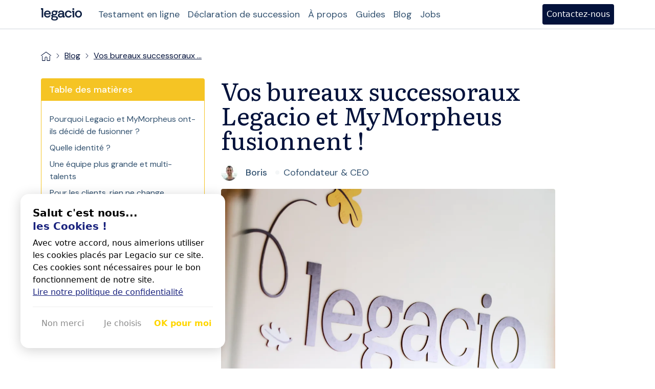

--- FILE ---
content_type: text/html; charset=utf-8
request_url: https://www.legacio.be/blog/annonce-fusion
body_size: 14124
content:
<!DOCTYPE html><html lang="fr-BE" dir="ltr"><head><meta charSet="utf-8"/><meta name="viewport" content="width=device-width"/><link rel="preload" as="image" imageSrcSet="https://res.cloudinary.com/dbiigubyd/image/upload/w_96,q_auto,f_auto/v1615635966/blueLogo.jpg 96w, https://res.cloudinary.com/dbiigubyd/image/upload/w_128,q_auto,f_auto/v1615635966/blueLogo.jpg 128w, https://res.cloudinary.com/dbiigubyd/image/upload/w_256,q_auto,f_auto/v1615635966/blueLogo.jpg 256w, https://res.cloudinary.com/dbiigubyd/image/upload/w_320,q_auto,f_auto/v1615635966/blueLogo.jpg 320w, https://res.cloudinary.com/dbiigubyd/image/upload/w_384,q_auto,f_auto/v1615635966/blueLogo.jpg 384w, https://res.cloudinary.com/dbiigubyd/image/upload/w_400,q_auto,f_auto/v1615635966/blueLogo.jpg 400w, https://res.cloudinary.com/dbiigubyd/image/upload/w_640,q_auto,f_auto/v1615635966/blueLogo.jpg 640w, https://res.cloudinary.com/dbiigubyd/image/upload/w_768,q_auto,f_auto/v1615635966/blueLogo.jpg 768w, https://res.cloudinary.com/dbiigubyd/image/upload/w_1024,q_auto,f_auto/v1615635966/blueLogo.jpg 1024w, https://res.cloudinary.com/dbiigubyd/image/upload/w_1280,q_auto,f_auto/v1615635966/blueLogo.jpg 1280w, https://res.cloudinary.com/dbiigubyd/image/upload/w_1536,q_auto,f_auto/v1615635966/blueLogo.jpg 1536w" imageSizes="(max-width: 320px) 100vw, (max-width: 400px) 100vw, (max-width: 640px) 100vw, (max-width: 768px) 30vw, 400px" fetchpriority="high"/><title>Rapprochement stratégique entre Legacio et MyMorpheus</title><meta name="description" content="Cet article a pour vocation de vous expliquer, dans les grandes lignes, les raisons de la fusion entre MyMorpheus et Legacio."/><meta content="Cet article a pour vocation de vous expliquer, dans les grandes lignes, les raisons de la fusion entre MyMorpheus et Legacio."/><meta content="Rapprochement stratégique entre Legacio et MyMorpheus"/><meta content="https://images.ctfassets.net/bdhimt4dy08a/7AJx20TUfKKBKjMGNvXcZU/4a3f317ac2cc24606833fdba71dc497d/legacio_silversquare.jpg"/><meta content="website"/><meta content="https://www.legacio.be"/><script id="jsonld-post" type="application/ld+json">{
    "@context": "https://schema.org",
    "@type": "BlogPosting",
    "headline": "Vos bureaux successoraux Legacio et MyMorpheus fusionnent !",
    "dateModified": "2024-10-10T09:12:30.212Z",
    "datePublished": "2023-03-31T14:39+02:00",
    "image": [
        "https://images.ctfassets.net/bdhimt4dy08a/7AJx20TUfKKBKjMGNvXcZU/4a3f317ac2cc24606833fdba71dc497d/legacio_silversquare.jpg"
    ],
    "author": [
        {
            "@type": "Person",
            "name": "Boris",
            "jobTitle": "Cofondateur & CEO",
            "url": "https://www.legacio.be/authors/boris"
        }
    ]
}</script><script id="jsonld-breadcrumb" type="application/ld+json">{
    "@context": "https://schema.org",
    "@type": "BreadcrumbList",
    "itemListElement": [
        {
            "@type": "ListItem",
            "position": 1,
            "name": "Blog",
            "item": "https://www.legacio.be/blog"
        },
        {
            "@type": "ListItem",
            "position": 2,
            "name": "Vos bureaux successoraux Legacio et MyMorpheus fusionnent !"
        }
    ]
}</script><link rel="preload" as="image" imageSrcSet="https://res.cloudinary.com/dbiigubyd/image/upload/w_256,q_auto,f_auto/v1615893959/Illustrations/recruit_banner_fr.png 256w, https://res.cloudinary.com/dbiigubyd/image/upload/w_320,q_auto,f_auto/v1615893959/Illustrations/recruit_banner_fr.png 320w, https://res.cloudinary.com/dbiigubyd/image/upload/w_384,q_auto,f_auto/v1615893959/Illustrations/recruit_banner_fr.png 384w, https://res.cloudinary.com/dbiigubyd/image/upload/w_400,q_auto,f_auto/v1615893959/Illustrations/recruit_banner_fr.png 400w, https://res.cloudinary.com/dbiigubyd/image/upload/w_640,q_auto,f_auto/v1615893959/Illustrations/recruit_banner_fr.png 640w, https://res.cloudinary.com/dbiigubyd/image/upload/w_768,q_auto,f_auto/v1615893959/Illustrations/recruit_banner_fr.png 768w, https://res.cloudinary.com/dbiigubyd/image/upload/w_1024,q_auto,f_auto/v1615893959/Illustrations/recruit_banner_fr.png 1024w, https://res.cloudinary.com/dbiigubyd/image/upload/w_1280,q_auto,f_auto/v1615893959/Illustrations/recruit_banner_fr.png 1280w, https://res.cloudinary.com/dbiigubyd/image/upload/w_1536,q_auto,f_auto/v1615893959/Illustrations/recruit_banner_fr.png 1536w" imageSizes="(max-width: 320px) 100vw, (max-width: 400px) 100vw, (max-width: 640px) 100vw, (max-width: 768px) 50vw, 400px" fetchpriority="high"/><link rel="preload" as="image" imageSrcSet="/contentfulImagesProxy?url=https://images.ctfassets.net/bdhimt4dy08a/6XKONq7wzVjTUYaj6hkJV7/97f2e29554f13e9fdb4143f7c3061496/boristete.png&amp;w=32&amp;q=75 1x, /contentfulImagesProxy?url=https://images.ctfassets.net/bdhimt4dy08a/6XKONq7wzVjTUYaj6hkJV7/97f2e29554f13e9fdb4143f7c3061496/boristete.png&amp;w=64&amp;q=75 2x" fetchpriority="high"/><link rel="preload" as="image" imageSrcSet="/contentfulImagesProxy?url=https://images.ctfassets.net/bdhimt4dy08a/7AJx20TUfKKBKjMGNvXcZU/4a3f317ac2cc24606833fdba71dc497d/legacio_silversquare.jpg&amp;w=256&amp;q=75 256w, /contentfulImagesProxy?url=https://images.ctfassets.net/bdhimt4dy08a/7AJx20TUfKKBKjMGNvXcZU/4a3f317ac2cc24606833fdba71dc497d/legacio_silversquare.jpg&amp;w=320&amp;q=75 320w, /contentfulImagesProxy?url=https://images.ctfassets.net/bdhimt4dy08a/7AJx20TUfKKBKjMGNvXcZU/4a3f317ac2cc24606833fdba71dc497d/legacio_silversquare.jpg&amp;w=384&amp;q=75 384w, /contentfulImagesProxy?url=https://images.ctfassets.net/bdhimt4dy08a/7AJx20TUfKKBKjMGNvXcZU/4a3f317ac2cc24606833fdba71dc497d/legacio_silversquare.jpg&amp;w=400&amp;q=75 400w, /contentfulImagesProxy?url=https://images.ctfassets.net/bdhimt4dy08a/7AJx20TUfKKBKjMGNvXcZU/4a3f317ac2cc24606833fdba71dc497d/legacio_silversquare.jpg&amp;w=640&amp;q=75 640w, /contentfulImagesProxy?url=https://images.ctfassets.net/bdhimt4dy08a/7AJx20TUfKKBKjMGNvXcZU/4a3f317ac2cc24606833fdba71dc497d/legacio_silversquare.jpg&amp;w=768&amp;q=75 768w, /contentfulImagesProxy?url=https://images.ctfassets.net/bdhimt4dy08a/7AJx20TUfKKBKjMGNvXcZU/4a3f317ac2cc24606833fdba71dc497d/legacio_silversquare.jpg&amp;w=1024&amp;q=75 1024w, /contentfulImagesProxy?url=https://images.ctfassets.net/bdhimt4dy08a/7AJx20TUfKKBKjMGNvXcZU/4a3f317ac2cc24606833fdba71dc497d/legacio_silversquare.jpg&amp;w=1280&amp;q=75 1280w, /contentfulImagesProxy?url=https://images.ctfassets.net/bdhimt4dy08a/7AJx20TUfKKBKjMGNvXcZU/4a3f317ac2cc24606833fdba71dc497d/legacio_silversquare.jpg&amp;w=1536&amp;q=75 1536w" imageSizes="(max-width: 320px) 100vw, (max-width: 400px) 100vw, (max-width: 640px) 100vw, (max-width: 768px) 50vw, 800px" fetchpriority="high"/><meta name="next-head-count" content="15"/><link rel="shortcut icon" href="/favicon.ico"/><meta name="format-detection" content="telephone=no, date=no, email=no, address=no"/><meta charSet="utf-8"/><meta name="viewport" content="width=device-width, initial-scale=1"/><meta property="og:site_name" content="Legacio"/><meta property="og:locale" content="fr_BE"/><link rel="canonical" href="https://www.legacio.be"/><link rel="alternate" href="https://www.legacio.be" hrefLang="x-default"/><meta property="og:locale:alternate" content="fr_FR"/><link rel="alternate" href="https://www.legacio.be/fr/" hrefLang="fr-BE"/><link rel="alternate" href="https://www.legacio.be/nl/" hrefLang="nl-BE"/><link rel="alternate" href="https://www.legacio.be/en/" hrefLang="en"/><link rel="alternate" href="https://www.legacio.fr" hrefLang="fr-FR"/><link rel="preload" as="image" href="https://res.cloudinary.com/dbiigubyd/image/upload/h_112,q_auto,f_auto/v1615635966/blueLogo.jpg" fetchpriority="high"/><script id="jsonld-organization" type="application/ld+json">{"@context":"https://schema.org","@type":"Organization","url":"https://www.legacio.be","logo":"https://res.cloudinary.com/dbiigubyd/image/upload/h_112,q_auto,f_auto/v1615635966/blueLogo.jpg"}</script><link rel="preconnect" href="https://fonts.gstatic.com" crossorigin /><link rel="preload" href="/_next/static/media/13971731025ec697-s.p.woff2" as="font" type="font/woff2" crossorigin="anonymous" data-next-font="size-adjust"/><link rel="preload" href="/_next/static/media/45d262064560f5fa-s.p.woff2" as="font" type="font/woff2" crossorigin="anonymous" data-next-font="size-adjust"/><link rel="preload" href="/_next/static/css/fb58ad65cdda6503.css" as="style"/><link rel="stylesheet" href="/_next/static/css/fb58ad65cdda6503.css" data-n-g=""/><noscript data-n-css=""></noscript><script defer="" nomodule="" src="/_next/static/chunks/polyfills-c67a75d1b6f99dc8.js"></script><script src="/_next/static/chunks/webpack-b9f433bd5ba68b1b.js" defer=""></script><script src="/_next/static/chunks/framework-2c79e2a64abdb08b.js" defer=""></script><script src="/_next/static/chunks/main-937c56dd754cce50.js" defer=""></script><script src="/_next/static/chunks/pages/_app-88ce9185339d1d15.js" defer=""></script><script src="/_next/static/chunks/759-58eb31386fcffc02.js" defer=""></script><script src="/_next/static/chunks/816-53db66e3498c838d.js" defer=""></script><script src="/_next/static/chunks/pages/blog/%5Bslug%5D-9555f5c772816b77.js" defer=""></script><script src="/_next/static/gb5qgbXGxSHt5Vb-GPi-X/_buildManifest.js" defer=""></script><script src="/_next/static/gb5qgbXGxSHt5Vb-GPi-X/_ssgManifest.js" defer=""></script><style data-href="https://fonts.googleapis.com/icon?family=Material+Icons">@font-face{font-family:'Material Icons';font-style:normal;font-weight:400;src:url(https://fonts.gstatic.com/l/font?kit=flUhRq6tzZclQEJ-Vdg-IuiaDsNa&skey=4fbfe4498ec2960a&v=v145) format('woff')}.material-icons{font-family:'Material Icons';font-weight:normal;font-style:normal;font-size:24px;line-height:1;letter-spacing:normal;text-transform:none;display:inline-block;white-space:nowrap;word-wrap:normal;direction:ltr;font-feature-settings:'liga'}@font-face{font-family:'Material Icons';font-style:normal;font-weight:400;src:url(https://fonts.gstatic.com/s/materialicons/v145/flUhRq6tzZclQEJ-Vdg-IuiaDsNcIhQ8tQ.woff2) format('woff2')}.material-icons{font-family:'Material Icons';font-weight:normal;font-style:normal;font-size:24px;line-height:1;letter-spacing:normal;text-transform:none;display:inline-block;white-space:nowrap;word-wrap:normal;direction:ltr;-webkit-font-feature-settings:'liga';-webkit-font-smoothing:antialiased}</style></head><body><noscript><iframe src="https://www.googletagmanager.com/ns.html?id=GTM-PPF5C2C" height="0" width="0" style="display:none;visibility:hidden"></iframe></noscript><div id="__next"><div class="__variable_bcc96d __variable_f85b23"><div class="min-h-screen flex flex-col justify-between"><header><div class="bg-white relative border-b border-solid border-gray-300 hidden xl:block"><div class="container mx-auto items-center w-full py-2 flex justify-between bg-white z-10"><div class="flex items-center"><a class="w-20 mr-8 cursor-pointer" href="/"><div><img alt="Legacio logo" fetchpriority="high" width="400" height="122" decoding="async" data-nimg="1" style="color:transparent" sizes="(max-width: 320px) 100vw, (max-width: 400px) 100vw, (max-width: 640px) 100vw, (max-width: 768px) 30vw, 400px" srcSet="https://res.cloudinary.com/dbiigubyd/image/upload/w_96,q_auto,f_auto/v1615635966/blueLogo.jpg 96w, https://res.cloudinary.com/dbiigubyd/image/upload/w_128,q_auto,f_auto/v1615635966/blueLogo.jpg 128w, https://res.cloudinary.com/dbiigubyd/image/upload/w_256,q_auto,f_auto/v1615635966/blueLogo.jpg 256w, https://res.cloudinary.com/dbiigubyd/image/upload/w_320,q_auto,f_auto/v1615635966/blueLogo.jpg 320w, https://res.cloudinary.com/dbiigubyd/image/upload/w_384,q_auto,f_auto/v1615635966/blueLogo.jpg 384w, https://res.cloudinary.com/dbiigubyd/image/upload/w_400,q_auto,f_auto/v1615635966/blueLogo.jpg 400w, https://res.cloudinary.com/dbiigubyd/image/upload/w_640,q_auto,f_auto/v1615635966/blueLogo.jpg 640w, https://res.cloudinary.com/dbiigubyd/image/upload/w_768,q_auto,f_auto/v1615635966/blueLogo.jpg 768w, https://res.cloudinary.com/dbiigubyd/image/upload/w_1024,q_auto,f_auto/v1615635966/blueLogo.jpg 1024w, https://res.cloudinary.com/dbiigubyd/image/upload/w_1280,q_auto,f_auto/v1615635966/blueLogo.jpg 1280w, https://res.cloudinary.com/dbiigubyd/image/upload/w_1536,q_auto,f_auto/v1615635966/blueLogo.jpg 1536w" src="https://res.cloudinary.com/dbiigubyd/image/upload/w_1536,q_auto,f_auto/v1615635966/blueLogo.jpg"/></div></a><ul class="flex regular text-blue-300"><li class="mr-4 whitespace-nowrap"><a href="/testament-en-ligne">Testament en ligne</a></li><li class="mr-4 whitespace-nowrap"><a href="/service-declaration">Déclaration de succession</a></li><li class="mr-4 whitespace-nowrap"><a href="/a-propos">À propos</a></li><li class="mr-4 whitespace-nowrap"><a href="/guides">Guides</a></li><li class="mr-4 whitespace-nowrap"><a href="/blog">Blog</a></li><li class="mr-4 whitespace-nowrap"><a href="/jobs">Jobs</a></li></ul></div><div class="flex flex-nowrap items-center"><a class="blue-button inline-block" href="/contact">Contactez-nous</a></div></div></div><div class="regular xl:hidden"><div class="bg-white relative z-10 pt-2 px-4"><div class="container mx-auto md:px-12 flex justify-between items-center"><a class="w-20 mr-8 cursor-pointer" href="/"><div><img alt="Legacio logo" fetchpriority="high" width="400" height="122" decoding="async" data-nimg="1" style="color:transparent" sizes="(max-width: 320px) 100vw, (max-width: 400px) 100vw, (max-width: 640px) 100vw, (max-width: 768px) 30vw, 400px" srcSet="https://res.cloudinary.com/dbiigubyd/image/upload/w_96,q_auto,f_auto/v1615635966/blueLogo.jpg 96w, https://res.cloudinary.com/dbiigubyd/image/upload/w_128,q_auto,f_auto/v1615635966/blueLogo.jpg 128w, https://res.cloudinary.com/dbiigubyd/image/upload/w_256,q_auto,f_auto/v1615635966/blueLogo.jpg 256w, https://res.cloudinary.com/dbiigubyd/image/upload/w_320,q_auto,f_auto/v1615635966/blueLogo.jpg 320w, https://res.cloudinary.com/dbiigubyd/image/upload/w_384,q_auto,f_auto/v1615635966/blueLogo.jpg 384w, https://res.cloudinary.com/dbiigubyd/image/upload/w_400,q_auto,f_auto/v1615635966/blueLogo.jpg 400w, https://res.cloudinary.com/dbiigubyd/image/upload/w_640,q_auto,f_auto/v1615635966/blueLogo.jpg 640w, https://res.cloudinary.com/dbiigubyd/image/upload/w_768,q_auto,f_auto/v1615635966/blueLogo.jpg 768w, https://res.cloudinary.com/dbiigubyd/image/upload/w_1024,q_auto,f_auto/v1615635966/blueLogo.jpg 1024w, https://res.cloudinary.com/dbiigubyd/image/upload/w_1280,q_auto,f_auto/v1615635966/blueLogo.jpg 1280w, https://res.cloudinary.com/dbiigubyd/image/upload/w_1536,q_auto,f_auto/v1615635966/blueLogo.jpg 1536w" src="https://res.cloudinary.com/dbiigubyd/image/upload/w_1536,q_auto,f_auto/v1615635966/blueLogo.jpg"/></div></a><div class="NavBar_tooltip__wo2Fw absolute top-full extra-small bg-yellow-400 text-yellow-400 px-3 py-1 rounded-md"><a class="text-white hover:underline" href="/jobs">On recrute</a></div><div class="inline-block text-left"><div><button type="button" id="mobile-menu" class="text-blue-300 regular flex items-center justify-center w-full px-4 py-2 bg-white focus:outline-none" aria-haspopup="true" aria-expanded="true">Menu<svg class="-mr-1 ml-2 h-6 w-6 transition duration-500 " xmlns="http://www.w3.org/2000/svg" viewBox="0 0 20 20" fill="currentColor" aria-hidden="true"><path fill-rule="evenodd" clip-rule="evenodd" d="M5.293 7.293a1 1 0 011.414 0L10 10.586l3.293-3.293a1 1 0 111.414 1.414l-4 4a1 1 0 01-1.414 0l-4-4a1 1 0 010-1.414z"></path></svg></button></div></div></div></div></div></header><main><section class="section-spacing pt-8 mt-2"><div class="container mx-auto"><div class="mb-8 small text-blue-400 flex items-center flex-wrap"><a class="underline cursor-pointer" href="/"><svg xmlns="http://www.w3.org/2000/svg" xml:space="preserve" fill="currentColor" viewBox="0 0 512 512" class="inline-block font-medium mr-2" width="20" height="20"><path d="M506.555 208.064 263.859 30.367a13.3 13.3 0 0 0-15.716 0L5.445 208.064c-5.928 4.341-7.216 12.665-2.875 18.593s12.666 7.214 18.593 2.875L256 57.588l234.837 171.943a13.236 13.236 0 0 0 7.848 2.57c4.096 0 8.138-1.885 10.744-5.445 4.342-5.927 3.054-14.251-2.874-18.592z"></path><path d="M442.246 232.543c-7.346 0-13.303 5.956-13.303 13.303v211.749H322.521V342.009c0-36.68-29.842-66.52-66.52-66.52s-66.52 29.842-66.52 66.52v115.587H83.058V245.847c0-7.347-5.957-13.303-13.303-13.303s-13.303 5.956-13.303 13.303V470.9c0 7.347 5.957 13.303 13.303 13.303h133.029c6.996 0 12.721-5.405 13.251-12.267.032-.311.052-.651.052-1.036V342.01c0-22.009 17.905-39.914 39.914-39.914s39.914 17.906 39.914 39.914V470.9c0 .383.02.717.052 1.024.524 6.867 6.251 12.279 13.251 12.279h133.029c7.347 0 13.303-5.956 13.303-13.303V245.847c-.001-7.348-5.957-13.304-13.304-13.304z"></path></svg></a><svg xmlns="http://www.w3.org/2000/svg" fill="currentColor" viewBox="0 0 129 129" class="inline-block font-medium mr-2" width="10" height="10"><path d="M40.4 121.3c-.8.8-1.8 1.2-2.9 1.2s-2.1-.4-2.9-1.2c-1.6-1.6-1.6-4.2 0-5.8l51-51-51-51c-1.6-1.6-1.6-4.2 0-5.8 1.6-1.6 4.2-1.6 5.8 0l53.9 53.9c1.6 1.6 1.6 4.2 0 5.8l-53.9 53.9z"></path></svg><a title="Blog" class="underline cursor-pointer mr-2" href="/blog">Blog</a><svg xmlns="http://www.w3.org/2000/svg" fill="currentColor" viewBox="0 0 129 129" class="inline-block font-medium mr-2" width="10" height="10"><path d="M40.4 121.3c-.8.8-1.8 1.2-2.9 1.2s-2.1-.4-2.9-1.2c-1.6-1.6-1.6-4.2 0-5.8l51-51-51-51c-1.6-1.6-1.6-4.2 0-5.8 1.6-1.6 4.2-1.6 5.8 0l53.9 53.9c1.6 1.6 1.6 4.2 0 5.8l-53.9 53.9z"></path></svg><a title="Vos bureaux successoraux Legacio et MyMorpheus fusionnent !" class="underline cursor-pointer mr-2" href="/blog/annonce-fusion">Vos bureaux successoraux …</a></div><div class="flex lg:flex-nowrap flex-wrap lg:flex-row flex-col-reverse"><div class="lg:w-80 lg:mr-8 w-full lg:py-0 pb-6"><div class="mb-4 lg:block hidden"><div class="bg-yellow-400 px-4 py-2 text-white font-medium regular rounded-t">Table des matières</div><ol class="p-4 border-b border-l border-r border-yellow-400 border-solid rounded-b"><li class="my-2 text-blue-300 small"><a href="#pourquoi-legacio-et-mymorpheus-ont-ils-decide-de-fusionner-">Pourquoi Legacio et MyMorpheus ont-ils décidé de fusionner ?</a></li><li class="my-2 text-blue-300 small"><a href="#quelle-identite-">Quelle identité ?</a></li><li class="my-2 text-blue-300 small"><a href="#une-equipe-plus-grande-et-multi-talents">Une équipe plus grande et multi-talents</a></li><li class="my-2 text-blue-300 small"><a href="#pour-les-clients-rien-ne-change">Pour les clients, rien ne change…</a></li><li class="my-2 text-blue-300 small"><a href="#si-ce-nest-quils-beneficieront-dun-accompagnement-encore-plus-complet">Si ce n’est qu’ils bénéficieront d’un accompagnement encore plus complet</a></li></ol></div><a href="https://legacio.be/fr/jobs"><img alt="" fetchpriority="high" width="400" height="400" decoding="async" data-nimg="1" style="color:transparent" sizes="(max-width: 320px) 100vw, (max-width: 400px) 100vw, (max-width: 640px) 100vw, (max-width: 768px) 50vw, 400px" srcSet="https://res.cloudinary.com/dbiigubyd/image/upload/w_256,q_auto,f_auto/v1615893959/Illustrations/recruit_banner_fr.png 256w, https://res.cloudinary.com/dbiigubyd/image/upload/w_320,q_auto,f_auto/v1615893959/Illustrations/recruit_banner_fr.png 320w, https://res.cloudinary.com/dbiigubyd/image/upload/w_384,q_auto,f_auto/v1615893959/Illustrations/recruit_banner_fr.png 384w, https://res.cloudinary.com/dbiigubyd/image/upload/w_400,q_auto,f_auto/v1615893959/Illustrations/recruit_banner_fr.png 400w, https://res.cloudinary.com/dbiigubyd/image/upload/w_640,q_auto,f_auto/v1615893959/Illustrations/recruit_banner_fr.png 640w, https://res.cloudinary.com/dbiigubyd/image/upload/w_768,q_auto,f_auto/v1615893959/Illustrations/recruit_banner_fr.png 768w, https://res.cloudinary.com/dbiigubyd/image/upload/w_1024,q_auto,f_auto/v1615893959/Illustrations/recruit_banner_fr.png 1024w, https://res.cloudinary.com/dbiigubyd/image/upload/w_1280,q_auto,f_auto/v1615893959/Illustrations/recruit_banner_fr.png 1280w, https://res.cloudinary.com/dbiigubyd/image/upload/w_1536,q_auto,f_auto/v1615893959/Illustrations/recruit_banner_fr.png 1536w" src="https://res.cloudinary.com/dbiigubyd/image/upload/w_1536,q_auto,f_auto/v1615893959/Illustrations/recruit_banner_fr.png"/></a></div><div class="lg:w-7/12 max-w-full"><div class="w-full"><h1 class="title-1 pb-6">Vos bureaux successoraux Legacio et MyMorpheus fusionnent !</h1><div class="pb-4 flex items-center"><div class="w-8 mr-4"><img alt="" fetchpriority="high" width="32" height="32" decoding="async" data-nimg="1" class="rounded-full w-8" style="color:transparent" srcSet="/contentfulImagesProxy?url=https://images.ctfassets.net/bdhimt4dy08a/6XKONq7wzVjTUYaj6hkJV7/97f2e29554f13e9fdb4143f7c3061496/boristete.png&amp;w=32&amp;q=75 1x, /contentfulImagesProxy?url=https://images.ctfassets.net/bdhimt4dy08a/6XKONq7wzVjTUYaj6hkJV7/97f2e29554f13e9fdb4143f7c3061496/boristete.png&amp;w=64&amp;q=75 2x" src="/contentfulImagesProxy?url=https://images.ctfassets.net/bdhimt4dy08a/6XKONq7wzVjTUYaj6hkJV7/97f2e29554f13e9fdb4143f7c3061496/boristete.png&amp;w=64&amp;q=75"/></div><a class="regular hover:underline mr-4 font-medium text-blue-300 whitespace-nowrap" href="/authors/boris">Boris</a><div class="w-2 h-2 rounded-full bg-light mr-2"></div><span class="regular text-blue-300 whitespace-nowrap">Cofondateur &amp; CEO</span></div><img alt="" fetchpriority="high" width="3248" height="2017" decoding="async" data-nimg="1" class="w-full pb-6 rounded max-w-full" style="color:transparent" sizes="(max-width: 320px) 100vw, (max-width: 400px) 100vw, (max-width: 640px) 100vw, (max-width: 768px) 50vw, 800px" srcSet="/contentfulImagesProxy?url=https://images.ctfassets.net/bdhimt4dy08a/7AJx20TUfKKBKjMGNvXcZU/4a3f317ac2cc24606833fdba71dc497d/legacio_silversquare.jpg&amp;w=256&amp;q=75 256w, /contentfulImagesProxy?url=https://images.ctfassets.net/bdhimt4dy08a/7AJx20TUfKKBKjMGNvXcZU/4a3f317ac2cc24606833fdba71dc497d/legacio_silversquare.jpg&amp;w=320&amp;q=75 320w, /contentfulImagesProxy?url=https://images.ctfassets.net/bdhimt4dy08a/7AJx20TUfKKBKjMGNvXcZU/4a3f317ac2cc24606833fdba71dc497d/legacio_silversquare.jpg&amp;w=384&amp;q=75 384w, /contentfulImagesProxy?url=https://images.ctfassets.net/bdhimt4dy08a/7AJx20TUfKKBKjMGNvXcZU/4a3f317ac2cc24606833fdba71dc497d/legacio_silversquare.jpg&amp;w=400&amp;q=75 400w, /contentfulImagesProxy?url=https://images.ctfassets.net/bdhimt4dy08a/7AJx20TUfKKBKjMGNvXcZU/4a3f317ac2cc24606833fdba71dc497d/legacio_silversquare.jpg&amp;w=640&amp;q=75 640w, /contentfulImagesProxy?url=https://images.ctfassets.net/bdhimt4dy08a/7AJx20TUfKKBKjMGNvXcZU/4a3f317ac2cc24606833fdba71dc497d/legacio_silversquare.jpg&amp;w=768&amp;q=75 768w, /contentfulImagesProxy?url=https://images.ctfassets.net/bdhimt4dy08a/7AJx20TUfKKBKjMGNvXcZU/4a3f317ac2cc24606833fdba71dc497d/legacio_silversquare.jpg&amp;w=1024&amp;q=75 1024w, /contentfulImagesProxy?url=https://images.ctfassets.net/bdhimt4dy08a/7AJx20TUfKKBKjMGNvXcZU/4a3f317ac2cc24606833fdba71dc497d/legacio_silversquare.jpg&amp;w=1280&amp;q=75 1280w, /contentfulImagesProxy?url=https://images.ctfassets.net/bdhimt4dy08a/7AJx20TUfKKBKjMGNvXcZU/4a3f317ac2cc24606833fdba71dc497d/legacio_silversquare.jpg&amp;w=1536&amp;q=75 1536w" src="/contentfulImagesProxy?url=https://images.ctfassets.net/bdhimt4dy08a/7AJx20TUfKKBKjMGNvXcZU/4a3f317ac2cc24606833fdba71dc497d/legacio_silversquare.jpg&amp;w=1536&amp;q=75"/><div class="pb-2 regular text-blue-300"><span class="font-medium mr-2">BLOG</span><span>31 mars 2023</span></div><div><p class="regular text-blue-200 mb-4">Il y a quelques semaines, Legacio et MyMorpheus ont décidé de fusionner leurs activités et leurs équipes pour former le plus grand bureau successoral de Belgique. Cet article a pour vocation de vous expliquer, dans les grandes lignes, les raisons de cette fusion, ses avantages et ses implications.</p><h2 class="title-2 mt-8 mb-6" id="pourquoi-legacio-et-mymorpheus-ont-ils-decide-de-fusionner-">Pourquoi Legacio et MyMorpheus ont-ils décidé de fusionner ?</h2><p class="regular text-blue-200 mb-4">Parce que nous étions complémentaires, tout simplement ! En effet, nous nous sommes rendu compte que tant nos équipes que nos processus et nos approches se complétaient parfaitement et qu’ensemble, nous disposerons de davantage de leviers pour entrer plus facilement en contact avec les nombreux organismes auxquels nous devons nous adresser pour décharger les familles des démarches fastidieuses et chronophages qu’implique une succession.</p><p class="regular text-blue-200 mb-4">En combinant le savoir-faire juridique et technologique dont nos deux bureaux successoraux disposent, nous serons également en mesure d’offrir un service encore plus efficace, plus transparent et plus avantageux aux familles que nous accompagnons.</p><h2 class="title-2 mt-8 mb-6" id="quelle-identite-">Quelle identité ?</h2><p class="regular text-blue-200 mb-4">Bien sûr, il a fallu faire un choix et il a été décidé de garder le nom commercial Legacio, ainsi que son identité visuelle. Par contre, les équipes se sont toutes rejointes dans les bureaux qu’occupait MyMorpheus, à savoir au Silversquare Delta, qui est facilement accessible pour nos clients qui souhaitent des rendez-vous en présentiel avec nos experts.</p><h2 class="title-2 mt-8 mb-6" id="une-equipe-plus-grande-et-multi-talents">Une équipe plus grande et multi-talents</h2><p class="regular text-blue-200 mb-4">Grâce à cette fusion, la taille de l’équipe complète a de facto augmenté. Cela permet à Legacio de se positionner en leader des bureaux successoraux belges, mais aussi de se reposer sur une équipe aux divers talents : en effet, elle compte non seulement des juristes, mais aussi des responsables administratifs, des ingénieurs informatiques, des responsables commerciaux et marketing etc. De quoi rendre les opérations de Legacio encore plus efficaces !</p><img alt="" loading="lazy" width="7385" height="5021" decoding="async" data-nimg="1" class="w-full pb-6 rounded" style="color:transparent" sizes="(max-width: 320px) 100vw, (max-width: 400px) 100vw, (max-width: 640px) 100vw, (max-width: 768px) 50vw, 30vw" srcSet="/contentfulImagesProxy?url=https://images.ctfassets.net/bdhimt4dy08a/56QDfodD8HTbB8aNfHe6K0/29ed363250275b94ef320b9258d3296e/legacio_team.jpg&amp;w=96&amp;q=75 96w, /contentfulImagesProxy?url=https://images.ctfassets.net/bdhimt4dy08a/56QDfodD8HTbB8aNfHe6K0/29ed363250275b94ef320b9258d3296e/legacio_team.jpg&amp;w=128&amp;q=75 128w, /contentfulImagesProxy?url=https://images.ctfassets.net/bdhimt4dy08a/56QDfodD8HTbB8aNfHe6K0/29ed363250275b94ef320b9258d3296e/legacio_team.jpg&amp;w=256&amp;q=75 256w, /contentfulImagesProxy?url=https://images.ctfassets.net/bdhimt4dy08a/56QDfodD8HTbB8aNfHe6K0/29ed363250275b94ef320b9258d3296e/legacio_team.jpg&amp;w=320&amp;q=75 320w, /contentfulImagesProxy?url=https://images.ctfassets.net/bdhimt4dy08a/56QDfodD8HTbB8aNfHe6K0/29ed363250275b94ef320b9258d3296e/legacio_team.jpg&amp;w=384&amp;q=75 384w, /contentfulImagesProxy?url=https://images.ctfassets.net/bdhimt4dy08a/56QDfodD8HTbB8aNfHe6K0/29ed363250275b94ef320b9258d3296e/legacio_team.jpg&amp;w=400&amp;q=75 400w, /contentfulImagesProxy?url=https://images.ctfassets.net/bdhimt4dy08a/56QDfodD8HTbB8aNfHe6K0/29ed363250275b94ef320b9258d3296e/legacio_team.jpg&amp;w=640&amp;q=75 640w, /contentfulImagesProxy?url=https://images.ctfassets.net/bdhimt4dy08a/56QDfodD8HTbB8aNfHe6K0/29ed363250275b94ef320b9258d3296e/legacio_team.jpg&amp;w=768&amp;q=75 768w, /contentfulImagesProxy?url=https://images.ctfassets.net/bdhimt4dy08a/56QDfodD8HTbB8aNfHe6K0/29ed363250275b94ef320b9258d3296e/legacio_team.jpg&amp;w=1024&amp;q=75 1024w, /contentfulImagesProxy?url=https://images.ctfassets.net/bdhimt4dy08a/56QDfodD8HTbB8aNfHe6K0/29ed363250275b94ef320b9258d3296e/legacio_team.jpg&amp;w=1280&amp;q=75 1280w, /contentfulImagesProxy?url=https://images.ctfassets.net/bdhimt4dy08a/56QDfodD8HTbB8aNfHe6K0/29ed363250275b94ef320b9258d3296e/legacio_team.jpg&amp;w=1536&amp;q=75 1536w" src="/contentfulImagesProxy?url=https://images.ctfassets.net/bdhimt4dy08a/56QDfodD8HTbB8aNfHe6K0/29ed363250275b94ef320b9258d3296e/legacio_team.jpg&amp;w=1536&amp;q=75"/><p class="regular text-blue-200 mb-4">D’ailleurs, Legacio prévoit d’embaucher de nouvelles recrues pour renforcer son équipe, notamment du côté néerlandophone. À bon entendeur !</p><div class="bg-yellow-texture p-6 rounded my-6"><h3 class="regular font-medium text-white mb-2">Découvrez nos offres d&#x27;emploi</h3><div class="regular text-white pb-4">Et envoyez-nous votre candidature en deux clics, où que vous vous trouviez !</div><a class="secondary-button inline-block" href="/jobs">Voir nos offres d&#x27;emploi</a></div><h2 class="title-2 mt-8 mb-6" id="pour-les-clients-rien-ne-change">Pour les clients, rien ne change…</h2><p class="regular text-blue-200 mb-4">Que les clients qui ont des dossiers ouverts chez MyMorpheus ou chez Legacio se rassurent : absolument rien ne change pour eux. En effet, tous les gestionnaires de dossiers conservent leurs dossiers actuels et restent le point de contact privilégié des familles.</p><h2 class="title-2 mt-8 mb-6" id="si-ce-nest-quils-beneficieront-dun-accompagnement-encore-plus-complet">Si ce n’est qu’ils bénéficieront d’un accompagnement encore plus complet</h2><p class="regular text-blue-200 mb-4">En effet, à la faveur de cette fusion, Legacio pourra mettre au point de nouveaux produits et services, notamment en ce qui concerne l’aide pré-décès : testament, mandat extrajudiciaire, déclarations anticipées etc. De plus, les clients pourront également bénéficier d’une plateforme en ligne pour suivre leurs démarches. En tant que plus grand bureau successoral de Belgique, Legacio sera également en mesure d’entrer plus facilement en contact avec les différents organismes auxquels il faut s’adresser pour régler les démarches administratives et successorales, donc de proposer un accompagnement encore plus efficace à ses clients.</p></div></div></div></div></div></section></main><footer class="section-spacing"><div class="container mx-auto regular text-blue-300"><div class="grid lg:grid-cols-4 xl:gap-8 gap-4 md:grid-cols-2 pb-4 divider-light"><div class="w-full"><div class="divider-light py-2"><h3 class="text-blue-400 font-medium">Legacio</h3></div><div class="py-2"><a class="my-2 block whitespace-nowrap" href="/a-propos">À propos</a><a class="my-2 block whitespace-nowrap" href="/jobs">Jobs</a><a class="my-2 block whitespace-nowrap" href="/guides">Guides</a><a class="my-2 block" href="/blog">Blog</a></div></div><div><div class="divider-light py-2"><h3 class="font-medium text-blue-400">Nos services</h3></div><div class="py-2"><div class="flex justify-between items-center my-2 whitespace-nowrap"><a href="/testament-en-ligne">Testament</a><svg xmlns="http://www.w3.org/2000/svg" xml:space="preserve" fill="currentColor" viewBox="0 0 512 512" class="inline-block text-blue-300" width="24" height="24"><path d="m508.875 248.458-160-160c-3.063-3.042-7.615-3.969-11.625-2.313a10.655 10.655 0 0 0-6.583 9.854v21.333a10.66 10.66 0 0 0 3.125 7.542l109.792 109.792H10.667A10.662 10.662 0 0 0 0 245.333v21.333a10.66 10.66 0 0 0 10.667 10.667h432.917L333.792 387.125c-2 2-3.125 4.708-3.125 7.542V416c0 4.313 2.594 8.208 6.583 9.854a10.664 10.664 0 0 0 11.625-2.312l160-160c4.167-4.167 4.167-10.917 0-15.084z"></path></svg></div><div class="flex justify-between items-center my-2 whitespace-nowrap"><a href="/service-declaration">Déclaration de succession</a><svg xmlns="http://www.w3.org/2000/svg" xml:space="preserve" fill="currentColor" viewBox="0 0 512 512" class="inline-block text-blue-300" width="24" height="24"><path d="m508.875 248.458-160-160c-3.063-3.042-7.615-3.969-11.625-2.313a10.655 10.655 0 0 0-6.583 9.854v21.333a10.66 10.66 0 0 0 3.125 7.542l109.792 109.792H10.667A10.662 10.662 0 0 0 0 245.333v21.333a10.66 10.66 0 0 0 10.667 10.667h432.917L333.792 387.125c-2 2-3.125 4.708-3.125 7.542V416c0 4.313 2.594 8.208 6.583 9.854a10.664 10.664 0 0 0 11.625-2.312l160-160c4.167-4.167 4.167-10.917 0-15.084z"></path></svg></div></div></div><div><div class="divider-light py-2"><h3 class="font-medium text-blue-400">Contactez-nous</h3></div><div class="mt-4"><a class="text-blue-300 whitespace-nowrap regular" href="tel:080026009"><svg xmlns="http://www.w3.org/2000/svg" xml:space="preserve" fill="currentColor" viewBox="0 0 32 32" class="inline-block mr-2" width="18" height="18"><path d="M26.175 31C12.271 31 1 19.729 1 5.825l4.528-4.528a1.014 1.014 0 0 1 1.434 0l5.909 5.909a1.014 1.014 0 0 1 0 1.434l-4.528 4.528 10.49 10.49 4.528-4.528a1.014 1.014 0 0 1 1.434 0l5.909 5.909a1.014 1.014 0 0 1 0 1.434L26.175 31z"></path></svg>0800 26 009</a><p class="my-4">Rue Middelbourg 64A, 1170 Watermael-Boitsfort</p></div></div><img alt="" loading="lazy" width="300" height="196" decoding="async" data-nimg="1" style="color:transparent" sizes="(max-width: 320px) 100vw, (max-width: 400px) 100vw, (max-width: 640px) 100vw, (max-width: 768px) 50vw, 300px" srcSet="https://res.cloudinary.com/dbiigubyd/image/upload/w_256,q_auto,f_auto/v1615559067/window.jpg 256w, https://res.cloudinary.com/dbiigubyd/image/upload/w_320,q_auto,f_auto/v1615559067/window.jpg 320w, https://res.cloudinary.com/dbiigubyd/image/upload/w_384,q_auto,f_auto/v1615559067/window.jpg 384w, https://res.cloudinary.com/dbiigubyd/image/upload/w_400,q_auto,f_auto/v1615559067/window.jpg 400w, https://res.cloudinary.com/dbiigubyd/image/upload/w_640,q_auto,f_auto/v1615559067/window.jpg 640w, https://res.cloudinary.com/dbiigubyd/image/upload/w_768,q_auto,f_auto/v1615559067/window.jpg 768w, https://res.cloudinary.com/dbiigubyd/image/upload/w_1024,q_auto,f_auto/v1615559067/window.jpg 1024w, https://res.cloudinary.com/dbiigubyd/image/upload/w_1280,q_auto,f_auto/v1615559067/window.jpg 1280w, https://res.cloudinary.com/dbiigubyd/image/upload/w_1536,q_auto,f_auto/v1615559067/window.jpg 1536w" src="https://res.cloudinary.com/dbiigubyd/image/upload/w_1536,q_auto,f_auto/v1615559067/window.jpg"/></div></div><div class="container mx-auto pt-4 flex lg:flex-row flex-col sm:items-center text-blue-300"><div class="inline-flex mr-4"><a target="_blank" href="https://www.facebook.com/Legacio-103269538081478/" class="mr-2 w-10 h-10 p-1 rounded-full flex items-center justify-center flex-shrink-0 bg-purple-lightest text-blue-400"><svg xmlns="http://www.w3.org/2000/svg" xml:space="preserve" fill="currentColor" viewBox="0 0 96.124 96.123" class="inline-block text-blue-400" title="Facebook" width="20" height="20"><path d="M72.089.02 59.624 0C45.62 0 36.57 9.285 36.57 23.656v10.907H24.037a1.96 1.96 0 0 0-1.96 1.961v15.803a1.96 1.96 0 0 0 1.96 1.96H36.57v39.876a1.96 1.96 0 0 0 1.96 1.96h16.352a1.96 1.96 0 0 0 1.96-1.96V54.287h14.654a1.96 1.96 0 0 0 1.96-1.96l.006-15.803a1.963 1.963 0 0 0-1.961-1.961H56.842v-9.246c0-4.444 1.059-6.7 6.848-6.7l8.397-.003a1.96 1.96 0 0 0 1.959-1.96V1.98A1.96 1.96 0 0 0 72.089.02z"></path></svg></a><a target="_blank" href="https://www.linkedin.com/company/eternae/about/" class="mr-2 w-10 h-10 p-1 rounded-full flex items-center justify-center flex-shrink-0 bg-purple-lightest text-blue-400"><svg xmlns="http://www.w3.org/2000/svg" xml:space="preserve" fill="currentColor" viewBox="0 0 310 310" class="inline-block text-blue-400" title="LinkedIn" width="20" height="20"><path d="M72.16 99.73H9.927a5 5 0 0 0-5 5v199.928a5 5 0 0 0 5 5H72.16a5 5 0 0 0 5-5V104.73a5 5 0 0 0-5-5zM41.066.341C18.422.341 0 18.743 0 41.362 0 63.991 18.422 82.4 41.066 82.4c22.626 0 41.033-18.41 41.033-41.038C82.1 18.743 63.692.341 41.066.341zM230.454 94.761c-24.995 0-43.472 10.745-54.679 22.954V104.73a5 5 0 0 0-5-5h-59.599a5 5 0 0 0-5 5v199.928a5 5 0 0 0 5 5h62.097a5 5 0 0 0 5-5V205.74c0-33.333 9.054-46.319 32.29-46.319 25.306 0 27.317 20.818 27.317 48.034v97.204a5 5 0 0 0 5 5H305a5 5 0 0 0 5-5V194.995c0-49.565-9.451-100.234-79.546-100.234z"></path></svg></a></div><div class="sm:flex sm:ml-10 ml-0 my-4 lg:my-0"><div><a href="/cgu" target="_blank" class="small p-1 sm:mr-2">Conditions générales d&#x27;utilisation</a></div><div><a href="/privacy" target="_blank" class="small p-1 sm:mr-2">Vie privée</a></div><div><a href="https://www.legacio.be/cookies" target="_blank" class="small p-1 sm:mr-2">Politique de cookies</a></div><div><a href="https://www.legacio.be/legal-notice" target="_blank" class="small p-1 sm:mr-2">Mentions légales</a></div></div></div></footer></div><button style="position:fixed;bottom:24px;left:24px;z-index:10000;background:#FFD600;border:none;border-radius:50%;width:56px;height:56px;box-shadow:0 2px 8px rgba(0,0,0,0.15);cursor:pointer;font-size:24px" aria-label="Ouvrir la gestion des cookies">🍪</button></div></div><script id="__NEXT_DATA__" type="application/json">{"props":{"pageProps":{"_nextI18Next":{"initialI18nStore":{"fr":{"common":{"components":{"errorBoundary":{"title":"Une erreur est survenue.","description":"Désolé, nous nous pouvons pas afficher ceci pour le moment.","contact":"Si le problème persiste, contactez-nous.","back":"Retour","reload":"Recharger"},"contact":{"callUs":{"contact":"Appelez-nous","description":"Nous sommes ouverts 5 jours par semaine, du lundi au vendredi, de 9h à 18h. Passez-nous un coup de téléphone, nous serons ravis de répondre à vos questions."},"contactForm":{"callbackRequest":"Demande de rappel","required":"Obligatoire","invalid":"Le champ est mal complété","phone":"Téléphone *","phoneInvalid":"Téléphone invalide","name":"Prénom et nom de famille *","firstName":"Prénom *","lastName":"Nom de famille *","selectReason":"Sélectionnez une raison dans la liste","reason":"Quelle est la raison de votre demande ? *","reasons":{"declaration":"Déclaration de succession","administrativeHelp":"Aide administrative","unlockAccounts":"Déblocage des comptes","testament":"Testament","estatePlanning":"Planifier sa succession","renunciation":"Renonciation","ongoingLitigation":"Litige en cours","advanceDecision":"Déclaration anticipée","extraJudicialMandate":"Mandat extra-judiciaire","other":"Autre"},"send":"Envoyer"}},"layouts":{"footer":{"about":"À propos","jobs":"Jobs","jobsHref":"https://join.com/companies/legacio","guides":"Guides","blog":"Blog","contact":"Nous contacter","products":"Nos services","contactUs":"Contactez-nous","address":"Rue Middelbourg 64A, 1170 Watermael-Boitsfort","cookies":"Politique de cookies","cookiesHref":"https://www.legacio.be/cookies","vpHref":"/privacy","cgHref":"/cgu","legalNoticeHref":"https://www.legacio.be/legal-notice","legalNotice":"Mentions légales","vp":"Vie privée","cg":"Conditions générales d'utilisation","services":{"succession":"Déclaration de succession","will":"Testament"}},"navBar":{"wills":"Testament en ligne","summary":"Mon testament","administration":"Déclaration de succession","hire":"On recrute","en":"EN","fr":"FR","nl":"NL","fr_FR":"FR (France)","languages":"Langues","contactUs":"Contactez-nous","about":"À propos","guides":"Guides","blog":"Blog","signin":"Se connecter","signup":"S'inscrire","jobs":"Jobs"}},"pages":{"guides":{"guide":{"article":{"relatedArticles":{"relatedArticles":"Articles similaires"},"tableOfContent":{"tableOfContent":"Table des matières"}},"postCard":{"read":"Lire le guide"},"postSection":{"willGuide":"preparer-son-testament","probateGuide":"succession-apres-deces","anticipateGuide":"anticiper-declarations-volonte","title":"Nos guides","description":"Découvrez les guides les plus consultés, rédigés par nos experts en succession.","link":"Voir tous nos guides","guide":{"title1":"Gérer la succession","description1":"S'occuper des différentes démarches successorales suite à un décès n'est pas chose facile. Dans ce guide, nos experts vous aident pas à pas, du déblocage des comptes bancaires à la remise de la déclaration de succession.","title2":"Préparer son testament","description2":"Notre service de testament en ligne est là pour que la préparation de votre testament soit rapide, simple et sans stress. Vous trouverez ici tout ce que vous devez savoir sur comment préparer votre testament et protéger vos proches.","title3":"Anticiper sa succession","description3":"Prévoir l'avenir est essentiel pour assurer sa sérénité et celle de ses proches. Les déclarations de volonté anticipées sont un outil possible pour planifier certains aspects de sa fin de vie, notamment au niveau funéraire et médical."}}}}},"sections":{"charities":{"title":"Nous avons collecté plus d'1 million d'euros pour des bonnes causes grâce aux dons laissés par nos clients dans leur testament."},"economies":{"savings":"Plus de 2.000.000€ d'économies déjà réalisées","description":"Grâce à nos services simples, nos clients économisent en moyenne 50% pour les démarches de succession et la préparation de leur testament."},"expertsAvailable":{"contact":"Des juristes disponibles","answer":"de 9 h à 19 h, 6 jours sur 7"},"illustrationStepper":{"step":"Étape"},"presse":{"press":"Mentionné dans la presse"},"price":{"title":"Des tarifs transparents annoncés dès le 1er rendez-vous","savings":"En confiant vos démarches à Legacio, vous économisez 20 à 50% par rapport aux tarifs généralement pratiqués par les acteurs traditionnels.","inquire":"Envie de discuter de votre situation avec un juriste et de recevoir un prix pour notre accompagnement ?","others":"Acteurs traditionnels","details":{"expert":"Expertise en succession","proportionalPricing":"Tarifs fondés sur la valeur de la succession","truePricing":"Tarifs fondés sur la charge de travail réelle","advancePricing":"Tarifs annoncés à l'avance","immediateSupport":"Prise en charge immédiate","online":"Plateforme en ligne"}},"map":{"imageAlt":"Belgique"}},"shared":{"cardBox":{"links":{"willTitle":"Testament en ligne","successionTitle":"Déclaration de succession","will":"Rédiger mon testament","succession":"Régler la succession","willDescription":"Préparez votre testament en moins de 20 minutes et protégez ceux que vous aimez.","successionDescription":"Réservez un entretien gratuit avec un juriste et confiez toutes vos démarches à Legacio."}},"priceCard":{"TVA":"TVA inc."},"request":{"contact":"ou demandez un rappel"}},"ui":{"hotline":{"open":"Ligne ouverte"},"phoneCta":{"contactUs":"Demande de rappel"},"starRating":{"rated":"Noté","of":"sur"}},"cookieConsent":{"openButtonAria":"Ouvrir la gestion des cookies","title":"Salut c'est nous...","subtitle":"les Cookies !","description":"Avec votre accord, nous aimerions utiliser les cookies placés par Legacio sur ce site.","necessary":"Ces cookies sont nécessaires pour le bon fonctionnement de notre site.","privacyPolicy":"Lire notre politique de confidentialité","decline":"Non merci","choices":"Je choisis","acceptAll":"OK pour moi","howGoogleUses":"Comment Google utilise vos données","howGoogleUsesDesc":"Choisissez comment Google peut collecter et utiliser vos données pour une meilleure expérience de navigation sur notre site. Votre vie privée est primordiale et vous avez le plein contrôle ici.","checkAll":"Tout cocher","analyticsStorage":"Stockage d'analyse","analyticsStorageDesc":"Autoriser Google Analytics à mesurer comment j'utilise le site pour améliorer les fonctionnalités et le service.","adsStorage":"Stockage de publicité","adsStorageDesc":"Autoriser Google à sauvegarder des informations publicitaires sur mon appareil pour une meilleure pertinence des publicités.","userDataAds":"Données utilisateur de publicité","userDataAdsDesc":"Partager mes données d'activité avec Google pour des publicités ciblées.","adsPersonalization":"Personnalisation des publicités","adsPersonalizationDesc":"Personnaliser mon expérience publicitaire en permettant à Google de personnaliser les publicités que je vois.","back":"Retour","acceptAllChoices":"J'accepte tout","finish":"Terminer"}},"layouts":{"landings":{"companyDescription":"Legacio est un service en ligne fournissant des formulaires et des informations juridiques. Legacio n'est pas un cabinet d'avocats et ne remplace pas les conseils d'un avocat sur des questions complexes de planification successorale.","address":"Rue Middelbourg 64A, 1170 Watermael-Boitsfort","phoneNumber":"0800 26 009","cookiesHref":"https://www.legacio.be/cookies","cookies":"Politique de cookies","vpHref":"/privacy","vp":"Vie privée","cgHref":"/cgu","cg":"Conditions générales d'utilisation","legalNoticeHref":"/legal-notice","legalNotice":"Mentions légales"},"marketingLandings":{"address":"Rue Middelbourg 64A, 1170 Watermael-Boitsfort","phoneNumber":"0800 26 009","cookiesHref":"https://www.legacio.be/cookies","cookies":"Politique de cookies","vpHref":"/privacy","vp":"Vie privée","cgHref":"/cgu","cg":"Conditions générales d'utilisation","legalNoticeHref":"/legal-notice","legalNotice":"Mentions légales"}},"pages":{"cg":{"metaTitle":"Conditions générales | Legacio","metaDescription":"Conditions générales d'utilisation - Legacio"},"code":{"contactUs":"Contactez-nous"},"legalNotice":{"metaTitle":"Mentions légales | Legacio","metaDescription":"Les mentions légales du site Legacio.be, éditeur, hébergeur, propriété intellectuelle, données personnelles et responsabilité.","title":"Mentions légales","sections":{"publisher":{"title":"Éditeur du site","content":"Le présent site, accessible à l'adresse {{website}}, est édité par :","company":"LEGACIO","companyType":"Société SRL, N° BE0748.482.781","address":"Siège social : LEGACIO, Rue Middelbourg 64a, 1170 Watermael-Boitsfort","email":"Email : {{email}}","phone":"Téléphone : {{phone}}","director":"Directeur de la publication : Wladimir Janssens"},"hosting":{"title":"Hébergeur","content":"Le site est hébergé par : Heroku","address":"The Landmark at One Market, Suite 300, San Francisco, CA 94105","website":"Site web : {{website}}"},"intellectualProperty":{"title":"Propriété intellectuelle","ownership":"L'ensemble des contenus présents sur ce site (textes, images, graphismes, logo, icônes, vidéos, etc.) sont la propriété exclusive de {{company}}, sauf mention contraire, et sont protégés par les lois belges et internationales relatives à la propriété intellectuelle.","reproduction":"Toute reproduction, représentation, modification, publication, adaptation de tout ou partie des éléments du site, quel que soit le moyen ou le procédé utilisé, est interdite sauf autorisation écrite préalable de {{company}}.","credits":"Crédits illustrations : Capital Panache, {{address}}"},"personalData":{"title":"Données personnelles","content":"Conformément au Règlement Général sur la Protection des Données (RGPD) et à la loi Informatique et Libertés, vous disposez d'un droit d'accès, de rectification, d'opposition, de suppression et de portabilité de vos données personnelles.\n\nPour exercer ces droits, vous pouvez adresser votre demande à :","company":"LEGACIO","email":"Email : {{email}}","privacyPolicy":"Pour en savoir plus, veuillez consulter notre {{link}}"},"responsibility":{"title":"Responsabilité","content":"{{company}} met tout en œuvre pour offrir aux utilisateurs des informations fiables et à jour, mais ne saurait garantir l'exactitude, la complétude ou l'actualité des informations diffusées sur le site.\n\nL'utilisation du site se fait sous la seule responsabilité de l'utilisateur. {{company}} ne saurait être tenue responsable des dommages directs ou indirects pouvant résulter de l'accès ou de l'utilisation du site ou de ses contenus."},"cookies":{"title":"Cookies","content":"Le site {{website}} peut être amené à utiliser des cookies ou traceurs. Pour plus d'informations, veuillez consulter notre {{link}}."},"applicableLaw":{"title":"Loi applicable","content":"Les présentes mentions légales sont régies par le droit belge. En cas de litige, et à défaut de résolution amiable, les tribunaux belges seront seuls compétents."}},"links":{"privacyPolicy":"Politique de confidentialité","cookiesPolicy":"Politique de gestion des cookies"}}}}}},"initialLocale":"fr","ns":["common"],"userConfig":{"i18n":{"defaultLocale":"fr","locales":["fr","nl","en","fr_FR"]},"localePath":"/tmp/build_b4ca46a9/public/locales","default":{"i18n":{"defaultLocale":"fr","locales":["fr","nl","en","fr_FR"]},"localePath":"/tmp/build_b4ca46a9/public/locales"}}},"post":{"metadata":{"tags":[{"sys":{"type":"Link","linkType":"Tag","id":"Actualites"}}],"concepts":[]},"sys":{"space":{"sys":{"type":"Link","linkType":"Space","id":"bdhimt4dy08a"}},"id":"2itkBE91zWc0ix9JAVpeK9","type":"Entry","createdAt":"2023-09-25T10:03:17.935Z","updatedAt":"2024-10-10T09:12:30.212Z","environment":{"sys":{"id":"master","type":"Link","linkType":"Environment"}},"publishedVersion":25,"revision":3,"contentType":{"sys":{"type":"Link","linkType":"ContentType","id":"post"}},"locale":"fr"},"fields":{"title":"Vos bureaux successoraux Legacio et MyMorpheus fusionnent !","slug":"annonce-fusion","visibleOnSite":true,"mainImage":{"metadata":{"tags":[],"concepts":[]},"sys":{"space":{"sys":{"type":"Link","linkType":"Space","id":"bdhimt4dy08a"}},"id":"7AJx20TUfKKBKjMGNvXcZU","type":"Asset","createdAt":"2023-09-25T09:58:31.354Z","updatedAt":"2023-09-25T09:58:31.354Z","environment":{"sys":{"id":"master","type":"Link","linkType":"Environment"}},"publishedVersion":6,"revision":1,"locale":"fr"},"fields":{"title":"Legacio SilverSquare","description":"","file":{"url":"//images.ctfassets.net/bdhimt4dy08a/7AJx20TUfKKBKjMGNvXcZU/4a3f317ac2cc24606833fdba71dc497d/legacio_silversquare.jpg","details":{"size":525269,"image":{"width":3248,"height":2017}},"fileName":"legacio_silversquare.jpg","contentType":"image/jpeg"}}},"excerpt":"Legacio et MyMorpheus ont décidé de fusionner leurs activités et leurs équipes pour former le plus grand bureau successoral de Belgique. Cet article a pour vocation de vous expliquer les raisons de cette fusion ainsi que ses avantages.","metaTitle":"Rapprochement stratégique entre Legacio et MyMorpheus","metaDescription":"Cet article a pour vocation de vous expliquer, dans les grandes lignes, les raisons de la fusion entre MyMorpheus et Legacio.","author":{"metadata":{"tags":[],"concepts":[]},"sys":{"space":{"sys":{"type":"Link","linkType":"Space","id":"bdhimt4dy08a"}},"id":"2s5kj0zmIxu489kX28nDHW","type":"Entry","createdAt":"2023-08-24T12:01:42.347Z","updatedAt":"2023-10-27T07:44:51.694Z","environment":{"sys":{"id":"master","type":"Link","linkType":"Environment"}},"publishedVersion":30,"revision":9,"contentType":{"sys":{"type":"Link","linkType":"ContentType","id":"author"}},"locale":"fr"},"fields":{"name":"Boris","slug":"boris","visibleOnSite":true,"role":"Cofondateur \u0026 CEO","avatar":{"metadata":{"tags":[],"concepts":[]},"sys":{"space":{"sys":{"type":"Link","linkType":"Space","id":"bdhimt4dy08a"}},"id":"6XKONq7wzVjTUYaj6hkJV7","type":"Asset","createdAt":"2023-09-04T13:15:05.228Z","updatedAt":"2023-09-04T13:15:20.626Z","environment":{"sys":{"id":"master","type":"Link","linkType":"Environment"}},"publishedVersion":7,"revision":2,"locale":"fr"},"fields":{"title":"Boris","description":"","file":{"url":"//images.ctfassets.net/bdhimt4dy08a/6XKONq7wzVjTUYaj6hkJV7/97f2e29554f13e9fdb4143f7c3061496/boristete.png","details":{"size":199665,"image":{"width":512,"height":512}},"fileName":"boristete.png","contentType":"image/png"}}},"linkedIn":"https://www.linkedin.com/in/borisdv/","body":{"data":{},"content":[{"data":{},"content":[{"data":{},"marks":[],"value":"Boris est un avocat passionné d'entrepreneuriat et l’un des cofondateurs de Legacio. Diplômé en droit de l'Université libre de Bruxelles et formé en business à la Solvay Management School, Boris a su allier son expertise en droit à sa passion pour l’entreprenariat.","nodeType":"text"}],"nodeType":"paragraph"},{"data":{},"content":[{"data":{},"marks":[],"value":"En 2020, il concrétise sa vision en créant Legacio, un bureau successoral dédié à accompagner les familles après un décès. Aujourd'hui chef d’entreprise, Boris reste très proche de l'équipe juridique, veillant à ce que Legacio offre un service de haute qualité, empreint d'humanité et de professionnalisme, pour faciliter les démarches successorales dans des moments difficiles.","nodeType":"text"}],"nodeType":"paragraph"},{"data":{},"content":[{"data":{},"marks":[],"value":"Quand Boris ne pense pas à Legacio, il aime passer du temps avec sa famille et se défouler au paddle ou à la salle de sport.","nodeType":"text"}],"nodeType":"paragraph"}],"nodeType":"document"},"highlightedPosts":[]}},"body":{"data":{},"content":[{"data":{},"content":[{"data":{},"marks":[],"value":"Il y a quelques semaines, Legacio et MyMorpheus ont décidé de fusionner leurs activités et leurs équipes pour former le plus grand bureau successoral de Belgique. Cet article a pour vocation de vous expliquer, dans les grandes lignes, les raisons de cette fusion, ses avantages et ses implications.","nodeType":"text"}],"nodeType":"paragraph"},{"data":{},"content":[{"data":{},"marks":[],"value":"Pourquoi Legacio et MyMorpheus ont-ils décidé de fusionner ?","nodeType":"text"}],"nodeType":"heading-2"},{"data":{},"content":[{"data":{},"marks":[],"value":"Parce que nous étions complémentaires, tout simplement ! En effet, nous nous sommes rendu compte que tant nos équipes que nos processus et nos approches se complétaient parfaitement et qu’ensemble, nous disposerons de davantage de leviers pour entrer plus facilement en contact avec les nombreux organismes auxquels nous devons nous adresser pour décharger les familles des démarches fastidieuses et chronophages qu’implique une succession.","nodeType":"text"}],"nodeType":"paragraph"},{"data":{},"content":[{"data":{},"marks":[],"value":"En combinant le savoir-faire juridique et technologique dont nos deux bureaux successoraux disposent, nous serons également en mesure d’offrir un service encore plus efficace, plus transparent et plus avantageux aux familles que nous accompagnons.","nodeType":"text"}],"nodeType":"paragraph"},{"data":{},"content":[{"data":{},"marks":[],"value":"Quelle identité ?","nodeType":"text"}],"nodeType":"heading-2"},{"data":{},"content":[{"data":{},"marks":[],"value":"Bien sûr, il a fallu faire un choix et il a été décidé de garder le nom commercial Legacio, ainsi que son identité visuelle. Par contre, les équipes se sont toutes rejointes dans les bureaux qu’occupait MyMorpheus, à savoir au Silversquare Delta, qui est facilement accessible pour nos clients qui souhaitent des rendez-vous en présentiel avec nos experts.","nodeType":"text"}],"nodeType":"paragraph"},{"data":{},"content":[{"data":{},"marks":[],"value":"Une équipe plus grande et multi-talents","nodeType":"text"}],"nodeType":"heading-2"},{"data":{},"content":[{"data":{},"marks":[],"value":"Grâce à cette fusion, la taille de l’équipe complète a de facto augmenté. Cela permet à Legacio de se positionner en leader des bureaux successoraux belges, mais aussi de se reposer sur une équipe aux divers talents : en effet, elle compte non seulement des juristes, mais aussi des responsables administratifs, des ingénieurs informatiques, des responsables commerciaux et marketing etc. De quoi rendre les opérations de Legacio encore plus efficaces !","nodeType":"text"}],"nodeType":"paragraph"},{"data":{"target":{"metadata":{"tags":[],"concepts":[]},"sys":{"space":{"sys":{"type":"Link","linkType":"Space","id":"bdhimt4dy08a"}},"id":"56QDfodD8HTbB8aNfHe6K0","type":"Asset","createdAt":"2023-09-25T10:01:03.841Z","updatedAt":"2023-09-25T10:01:03.841Z","environment":{"sys":{"id":"master","type":"Link","linkType":"Environment"}},"publishedVersion":8,"revision":1,"locale":"fr"},"fields":{"title":"Équipe Legacio","description":"","file":{"url":"//images.ctfassets.net/bdhimt4dy08a/56QDfodD8HTbB8aNfHe6K0/29ed363250275b94ef320b9258d3296e/legacio_team.jpg","details":{"size":6201496,"image":{"width":7385,"height":5021}},"fileName":"legacio_team.jpg","contentType":"image/jpeg"}}}},"content":[],"nodeType":"embedded-asset-block"},{"data":{},"content":[{"data":{},"marks":[],"value":"D’ailleurs, Legacio prévoit d’embaucher de nouvelles recrues pour renforcer son équipe, notamment du côté néerlandophone. À bon entendeur !","nodeType":"text"}],"nodeType":"paragraph"},{"data":{"target":{"metadata":{"tags":[],"concepts":[]},"sys":{"space":{"sys":{"type":"Link","linkType":"Space","id":"bdhimt4dy08a"}},"id":"77A91zwbKeEQwRFrBtd290","type":"Entry","createdAt":"2023-09-25T10:02:05.325Z","updatedAt":"2023-09-25T10:02:05.325Z","environment":{"sys":{"id":"master","type":"Link","linkType":"Environment"}},"publishedVersion":6,"revision":1,"contentType":{"sys":{"type":"Link","linkType":"ContentType","id":"cta"}},"locale":"fr"},"fields":{"title":"Découvrez nos offres d'emploi","description":"Et envoyez-nous votre candidature en deux clics, où que vous vous trouviez !","buttonLabel":"Voir nos offres d'emploi","buttonLink":"/jobs"}}},"content":[],"nodeType":"embedded-entry-block"},{"data":{},"content":[{"data":{},"marks":[],"value":"Pour les clients, rien ne change…","nodeType":"text"}],"nodeType":"heading-2"},{"data":{},"content":[{"data":{},"marks":[],"value":"Que les clients qui ont des dossiers ouverts chez MyMorpheus ou chez Legacio se rassurent : absolument rien ne change pour eux. En effet, tous les gestionnaires de dossiers conservent leurs dossiers actuels et restent le point de contact privilégié des familles.","nodeType":"text"}],"nodeType":"paragraph"},{"data":{},"content":[{"data":{},"marks":[],"value":"Si ce n’est qu’ils bénéficieront d’un accompagnement encore plus complet","nodeType":"text"}],"nodeType":"heading-2"},{"data":{},"content":[{"data":{},"marks":[],"value":"En effet, à la faveur de cette fusion, Legacio pourra mettre au point de nouveaux produits et services, notamment en ce qui concerne l’aide pré-décès : testament, mandat extrajudiciaire, déclarations anticipées etc. De plus, les clients pourront également bénéficier d’une plateforme en ligne pour suivre leurs démarches. En tant que plus grand bureau successoral de Belgique, Legacio sera également en mesure d’entrer plus facilement en contact avec les différents organismes auxquels il faut s’adresser pour régler les démarches administratives et successorales, donc de proposer un accompagnement encore plus efficace à ses clients.","nodeType":"text"}],"nodeType":"paragraph"}],"nodeType":"document"},"publishedAt":"2023-03-31T14:39+02:00","targetWebsite":["BE"]}}},"__N_SSG":true},"page":"/blog/[slug]","query":{"slug":"annonce-fusion"},"buildId":"gb5qgbXGxSHt5Vb-GPi-X","isFallback":false,"gsp":true,"locale":"fr","locales":["fr","nl","en","fr_FR"],"defaultLocale":"fr","scriptLoader":[]}</script><script defer src="https://static.cloudflareinsights.com/beacon.min.js/vcd15cbe7772f49c399c6a5babf22c1241717689176015" integrity="sha512-ZpsOmlRQV6y907TI0dKBHq9Md29nnaEIPlkf84rnaERnq6zvWvPUqr2ft8M1aS28oN72PdrCzSjY4U6VaAw1EQ==" data-cf-beacon='{"version":"2024.11.0","token":"aa3b54a243c94605a4fc73e83ed4626d","r":1,"server_timing":{"name":{"cfCacheStatus":true,"cfEdge":true,"cfExtPri":true,"cfL4":true,"cfOrigin":true,"cfSpeedBrain":true},"location_startswith":null}}' crossorigin="anonymous"></script>
</body></html>

--- FILE ---
content_type: text/css; charset=UTF-8
request_url: https://www.legacio.be/_next/static/css/fb58ad65cdda6503.css
body_size: 7669
content:
.NavBar_tooltip__wo2Fw{transform:translateY(8px)}.NavBar_tooltip__wo2Fw:before{content:"";position:absolute;bottom:100%;left:50%;transform:translateX(-50%);width:0;height:0;border-left:6px solid transparent;border-right:6px solid transparent;border-bottom:8px solid}
/*
! tailwindcss v3.3.1 | MIT License | https://tailwindcss.com
*/*,:after,:before{box-sizing:border-box;border:0 solid #e5e7eb}:after,:before{--tw-content:""}html{line-height:1.5;-webkit-text-size-adjust:100%;-moz-tab-size:4;-o-tab-size:4;tab-size:4;font-family:ui-sans-serif,system-ui,-apple-system,BlinkMacSystemFont,Segoe UI,Roboto,Helvetica Neue,Arial,Noto Sans,sans-serif,Apple Color Emoji,Segoe UI Emoji,Segoe UI Symbol,Noto Color Emoji;font-feature-settings:normal;font-variation-settings:normal}body{margin:0;line-height:inherit}hr{height:0;color:inherit;border-top-width:1px}abbr:where([title]){-webkit-text-decoration:underline dotted;text-decoration:underline dotted}h1,h2,h3,h4,h5,h6{font-size:inherit;font-weight:inherit}a{color:inherit;text-decoration:inherit}b,strong{font-weight:bolder}code,kbd,pre,samp{font-family:ui-monospace,SFMono-Regular,Menlo,Monaco,Consolas,Liberation Mono,Courier New,monospace;font-size:1em}small{font-size:80%}sub,sup{font-size:75%;line-height:0;position:relative;vertical-align:baseline}sub{bottom:-.25em}sup{top:-.5em}table{text-indent:0;border-color:inherit;border-collapse:collapse}button,input,optgroup,select,textarea{font-family:inherit;font-size:100%;font-weight:inherit;line-height:inherit;color:inherit;margin:0;padding:0}button,select{text-transform:none}[type=button],[type=reset],[type=submit],button{-webkit-appearance:button;background-color:transparent;background-image:none}:-moz-focusring{outline:auto}:-moz-ui-invalid{box-shadow:none}progress{vertical-align:baseline}::-webkit-inner-spin-button,::-webkit-outer-spin-button{height:auto}[type=search]{-webkit-appearance:textfield;outline-offset:-2px}::-webkit-search-decoration{-webkit-appearance:none}::-webkit-file-upload-button{-webkit-appearance:button;font:inherit}summary{display:list-item}blockquote,dd,dl,figure,h1,h2,h3,h4,h5,h6,hr,p,pre{margin:0}fieldset{margin:0}fieldset,legend{padding:0}menu,ol,ul{list-style:none;margin:0;padding:0}textarea{resize:vertical}input::-moz-placeholder,textarea::-moz-placeholder{opacity:1;color:#9ca3af}input::placeholder,textarea::placeholder{opacity:1;color:#9ca3af}[role=button],button{cursor:pointer}:disabled{cursor:default}audio,canvas,embed,iframe,img,object,svg,video{display:block;vertical-align:middle}img,video{max-width:100%;height:auto}[hidden]{display:none}html{-webkit-font-smoothing:antialiased}*,:after,:before{--tw-border-spacing-x:0;--tw-border-spacing-y:0;--tw-translate-x:0;--tw-translate-y:0;--tw-rotate:0;--tw-skew-x:0;--tw-skew-y:0;--tw-scale-x:1;--tw-scale-y:1;--tw-pan-x: ;--tw-pan-y: ;--tw-pinch-zoom: ;--tw-scroll-snap-strictness:proximity;--tw-ordinal: ;--tw-slashed-zero: ;--tw-numeric-figure: ;--tw-numeric-spacing: ;--tw-numeric-fraction: ;--tw-ring-inset: ;--tw-ring-offset-width:0px;--tw-ring-offset-color:#fff;--tw-ring-color:rgba(59,130,246,.5);--tw-ring-offset-shadow:0 0 #0000;--tw-ring-shadow:0 0 #0000;--tw-shadow:0 0 #0000;--tw-shadow-colored:0 0 #0000;--tw-blur: ;--tw-brightness: ;--tw-contrast: ;--tw-grayscale: ;--tw-hue-rotate: ;--tw-invert: ;--tw-saturate: ;--tw-sepia: ;--tw-drop-shadow: ;--tw-backdrop-blur: ;--tw-backdrop-brightness: ;--tw-backdrop-contrast: ;--tw-backdrop-grayscale: ;--tw-backdrop-hue-rotate: ;--tw-backdrop-invert: ;--tw-backdrop-opacity: ;--tw-backdrop-saturate: ;--tw-backdrop-sepia: }::backdrop{--tw-border-spacing-x:0;--tw-border-spacing-y:0;--tw-translate-x:0;--tw-translate-y:0;--tw-rotate:0;--tw-skew-x:0;--tw-skew-y:0;--tw-scale-x:1;--tw-scale-y:1;--tw-pan-x: ;--tw-pan-y: ;--tw-pinch-zoom: ;--tw-scroll-snap-strictness:proximity;--tw-ordinal: ;--tw-slashed-zero: ;--tw-numeric-figure: ;--tw-numeric-spacing: ;--tw-numeric-fraction: ;--tw-ring-inset: ;--tw-ring-offset-width:0px;--tw-ring-offset-color:#fff;--tw-ring-color:rgba(59,130,246,.5);--tw-ring-offset-shadow:0 0 #0000;--tw-ring-shadow:0 0 #0000;--tw-shadow:0 0 #0000;--tw-shadow-colored:0 0 #0000;--tw-blur: ;--tw-brightness: ;--tw-contrast: ;--tw-grayscale: ;--tw-hue-rotate: ;--tw-invert: ;--tw-saturate: ;--tw-sepia: ;--tw-drop-shadow: ;--tw-backdrop-blur: ;--tw-backdrop-brightness: ;--tw-backdrop-contrast: ;--tw-backdrop-grayscale: ;--tw-backdrop-hue-rotate: ;--tw-backdrop-invert: ;--tw-backdrop-opacity: ;--tw-backdrop-saturate: ;--tw-backdrop-sepia: }.container{width:100%;padding-right:1rem;padding-left:1rem}@media (min-width:640px){.container{max-width:640px;padding-right:2rem;padding-left:2rem}}@media (min-width:768px){.container{max-width:768px}}@media (min-width:1024px){.container{max-width:1024px;padding-right:4rem;padding-left:4rem}}@media (min-width:1280px){.container{max-width:1280px;padding-right:5rem;padding-left:5rem}}@media (min-width:1536px){.container{max-width:1536px;padding-right:6rem;padding-left:6rem}}.title-1{font-family:var(--font-literata);font-size:1.875rem;line-height:2.25rem;--tw-text-opacity:1;color:rgb(3 18 59/var(--tw-text-opacity))}@media (min-width:768px){.title-1{font-size:2.25rem;line-height:2.5rem}}@media (min-width:1024px){.title-1{font-size:3rem;line-height:1}}.title-2{font-family:var(--font-literata);font-size:1.875rem;line-height:2.25rem;--tw-text-opacity:1;color:rgb(3 18 59/var(--tw-text-opacity))}@media (min-width:1024px){.title-2{font-size:2.25rem;line-height:2.5rem}}.title-3{font-family:var(--font-dm-sans);font-size:1.5rem;line-height:2rem;--tw-text-opacity:1;color:rgb(3 18 59/var(--tw-text-opacity))}@media (min-width:1024px){.title-3{font-size:1.875rem;line-height:2.25rem}}.extra-large{font-family:var(--font-dm-sans);font-size:1.25rem;line-height:1.5rem}@media (min-width:1024px){.extra-large{font-size:1.5rem;line-height:2rem}}.large{font-family:var(--font-dm-sans);font-size:1.125rem;line-height:1.5rem}@media (min-width:1024px){.large{font-size:1.25rem;line-height:1.75rem}}.regular{font-family:var(--font-dm-sans);font-size:1rem;line-height:1.5rem}@media (min-width:1024px){.regular{font-size:1.125rem;line-height:1.75rem}}.small{font-family:var(--font-dm-sans);font-size:.875rem;line-height:1.5rem}@media (min-width:1024px){.small{font-size:1rem;line-height:1.5rem}}.extra-small{font-family:var(--font-dm-sans);font-size:.75rem;line-height:1.5rem}@media (min-width:1024px){.extra-small{font-size:.875rem;line-height:1.25rem}}.nav-link.nuxt-link-exact-active{border-bottom-width:4px;border-style:solid;--tw-border-opacity:1;border-color:rgb(3 18 59/var(--tw-border-opacity));--tw-bg-opacity:1;background-color:rgb(255 255 255/var(--tw-bg-opacity));font-weight:400}.disabled,.loading{cursor:not-allowed;opacity:.5}.loading{position:relative}.loading:after{background-position:50%;background-size:contain;background-repeat:no-repeat;top:50%;left:50%;transform:translate(-50%,-50%);height:7rem;width:7rem;max-height:100%;max-width:100%}.loading:after,.loading:before{cursor:not-allowed;content:"";position:absolute;overflow:hidden}.loading:before{top:0;bottom:0;left:0;right:0;background-color:inherit;border-radius:6px}.active.loading:after,.loading:after{background-image:url("[data-uri]")}.section-spacing{padding-top:2rem;padding-bottom:2rem}@media (min-width:1024px){.section-spacing{padding-top:3rem;padding-bottom:3rem}}.card-spacing{padding:1rem 2rem}input{webkit-appearance:none}.divider-light{border-bottom-width:1px;border-style:solid;--tw-border-opacity:1;border-color:rgb(229 231 235/var(--tw-border-opacity))}button:focus{outline:0}.primary-button{font-family:var(--font-dm-sans);font-size:1rem;line-height:1.5rem}@media (min-width:1024px){.primary-button{font-size:1.125rem;line-height:1.75rem}}.primary-button{width:100%;white-space:nowrap;border-radius:.25rem;--tw-bg-opacity:1;background-color:rgb(245 196 36/var(--tw-bg-opacity));text-align:center;font-weight:500;--tw-text-opacity:1;color:rgb(255 255 255/var(--tw-text-opacity))}.primary-button:focus{outline:2px solid transparent;outline-offset:2px}.primary-button{max-width:320px;padding:13px 20px}.secondary-button{font-family:var(--font-dm-sans);font-size:1rem;line-height:1.5rem}@media (min-width:1024px){.secondary-button{font-size:1.125rem;line-height:1.75rem}}.secondary-button{width:100%;white-space:nowrap;border-radius:.25rem;--tw-bg-opacity:1;background-color:rgb(255 255 255/var(--tw-bg-opacity));text-align:center;--tw-text-opacity:1;color:rgb(51 82 112/var(--tw-text-opacity))}.secondary-button:hover{--tw-border-opacity:1;border-color:rgb(3 18 59/var(--tw-border-opacity));--tw-text-opacity:1;color:rgb(3 18 59/var(--tw-text-opacity))}.secondary-button:focus{outline:2px solid transparent;outline-offset:2px;--tw-ring-offset-shadow:var(--tw-ring-inset) 0 0 0 var(--tw-ring-offset-width) var(--tw-ring-offset-color);--tw-ring-shadow:var(--tw-ring-inset) 0 0 0 calc(1px + var(--tw-ring-offset-width)) var(--tw-ring-color);box-shadow:var(--tw-ring-offset-shadow),var(--tw-ring-shadow),var(--tw-shadow,0 0 #0000)}.secondary-button{width:auto;max-width:100%;padding:13px 20px}.blue-button{display:flex;align-items:center;justify-content:center;border-radius:.25rem;--tw-bg-opacity:1;background-color:rgb(3 18 59/var(--tw-bg-opacity));padding:.5rem;font-weight:500;--tw-text-opacity:1;color:rgb(255 255 255/var(--tw-text-opacity))}.blue-button:focus{outline:2px solid transparent;outline-offset:2px}.back-button{font-family:var(--font-dm-sans);font-size:1rem;line-height:1.5rem}@media (min-width:1024px){.back-button{font-size:1.125rem;line-height:1.75rem}}.back-button{--tw-text-opacity:1;color:rgb(51 82 112/var(--tw-text-opacity));text-decoration-line:underline}.back-button:hover{--tw-text-opacity:1;color:rgb(3 18 59/var(--tw-text-opacity))}.back-button:focus{outline:2px solid transparent;outline-offset:2px}.border-light{border-width:1px;border-style:solid;--tw-border-opacity:1;border-color:rgb(209 213 219/var(--tw-border-opacity))}.bg-light{background-color:#f4f6f7}.sr-only{position:absolute;width:1px;height:1px;padding:0;margin:-1px;overflow:hidden;clip:rect(0,0,0,0);white-space:nowrap;border-width:0}.pointer-events-none{pointer-events:none}.visible{visibility:visible}.collapse{visibility:collapse}.static{position:static}.fixed{position:fixed}.absolute{position:absolute}.relative{position:relative}.sticky{position:sticky}.inset-0{inset:0}.bottom-0{bottom:0}.left-0{left:0}.left-1\/2{left:50%}.right-0{right:0}.right-72{right:18rem}.right-full{right:100%}.top-0{top:0}.top-1{top:.25rem}.top-1\.5{top:.375rem}.top-1\/2{top:50%}.top-5{top:1.25rem}.top-52{top:13rem}.top-full{top:100%}.z-0{z-index:0}.z-10{z-index:10}.m-4{margin:1rem}.m-8{margin:2rem}.m-auto{margin:auto}.mx-2{margin-left:.5rem;margin-right:.5rem}.mx-8{margin-left:2rem;margin-right:2rem}.mx-auto{margin-left:auto;margin-right:auto}.my-10{margin-top:2.5rem;margin-bottom:2.5rem}.my-12{margin-top:3rem;margin-bottom:3rem}.my-2{margin-top:.5rem;margin-bottom:.5rem}.my-3{margin-top:.75rem;margin-bottom:.75rem}.my-4{margin-top:1rem;margin-bottom:1rem}.my-6{margin-top:1.5rem;margin-bottom:1.5rem}.my-8{margin-top:2rem;margin-bottom:2rem}.-mr-1{margin-right:-.25rem}.mb-1{margin-bottom:.25rem}.mb-10{margin-bottom:2.5rem}.mb-12{margin-bottom:3rem}.mb-16{margin-bottom:4rem}.mb-2{margin-bottom:.5rem}.mb-3{margin-bottom:.75rem}.mb-4{margin-bottom:1rem}.mb-6{margin-bottom:1.5rem}.mb-8{margin-bottom:2rem}.ml-0{margin-left:0}.ml-1{margin-left:.25rem}.ml-2{margin-left:.5rem}.ml-4{margin-left:1rem}.ml-auto{margin-left:auto}.mr-12{margin-right:3rem}.mr-2{margin-right:.5rem}.mr-24{margin-right:6rem}.mr-3{margin-right:.75rem}.mr-4{margin-right:1rem}.mr-8{margin-right:2rem}.mt-0{margin-top:0}.mt-1{margin-top:.25rem}.mt-12{margin-top:3rem}.mt-2{margin-top:.5rem}.mt-4{margin-top:1rem}.mt-8{margin-top:2rem}.mt-auto{margin-top:auto}.block{display:block}.inline-block{display:inline-block}.inline{display:inline}.flex{display:flex}.inline-flex{display:inline-flex}.grid{display:grid}.hidden{display:none}.aspect-video{aspect-ratio:16/9}.h-10{height:2.5rem}.h-12{height:3rem}.h-16{height:4rem}.h-2{height:.5rem}.h-4{height:1rem}.h-56{height:14rem}.h-6{height:1.5rem}.h-auto{height:auto}.h-full{height:100%}.max-h-52{max-height:13rem}.min-h-screen{min-height:100vh}.w-1\/3{width:33.333333%}.w-10{width:2.5rem}.w-12{width:3rem}.w-2{width:.5rem}.w-20{width:5rem}.w-24{width:6rem}.w-3\/4{width:75%}.w-32{width:8rem}.w-4{width:1rem}.w-4\/12{width:33.333333%}.w-5\/12{width:41.666667%}.w-56{width:14rem}.w-6{width:1.5rem}.w-8{width:2rem}.w-96{width:24rem}.w-\[196px\]{width:196px}.w-auto{width:auto}.w-full{width:100%}.max-w-3xl{max-width:48rem}.max-w-\[250px\]{max-width:250px}.max-w-full{max-width:100%}.flex-1{flex:1 1 0%}.flex-shrink{flex-shrink:1}.flex-shrink-0,.shrink-0{flex-shrink:0}.flex-grow{flex-grow:1}.flex-grow-0{flex-grow:0}.origin-top-right{transform-origin:top right}.-translate-x-1\/2{--tw-translate-x:-50%}.-translate-x-1\/2,.-translate-y-1\/2{transform:translate(var(--tw-translate-x),var(--tw-translate-y)) rotate(var(--tw-rotate)) skewX(var(--tw-skew-x)) skewY(var(--tw-skew-y)) scaleX(var(--tw-scale-x)) scaleY(var(--tw-scale-y))}.-translate-y-1\/2{--tw-translate-y:-50%}.rotate-12{--tw-rotate:12deg}.rotate-12,.rotate-180{transform:translate(var(--tw-translate-x),var(--tw-translate-y)) rotate(var(--tw-rotate)) skewX(var(--tw-skew-x)) skewY(var(--tw-skew-y)) scaleX(var(--tw-scale-x)) scaleY(var(--tw-scale-y))}.rotate-180{--tw-rotate:180deg}.scale-100{--tw-scale-x:1;--tw-scale-y:1}.scale-100,.scale-95{transform:translate(var(--tw-translate-x),var(--tw-translate-y)) rotate(var(--tw-rotate)) skewX(var(--tw-skew-x)) skewY(var(--tw-skew-y)) scaleX(var(--tw-scale-x)) scaleY(var(--tw-scale-y))}.scale-95{--tw-scale-x:.95;--tw-scale-y:.95}.transform{transform:translate(var(--tw-translate-x),var(--tw-translate-y)) rotate(var(--tw-rotate)) skewX(var(--tw-skew-x)) skewY(var(--tw-skew-y)) scaleX(var(--tw-scale-x)) scaleY(var(--tw-scale-y))}.cursor-pointer{cursor:pointer}.resize{resize:both}.list-inside{list-style-position:inside}.list-decimal{list-style-type:decimal}.list-disc{list-style-type:disc}.grid-cols-1{grid-template-columns:repeat(1,minmax(0,1fr))}.grid-cols-2{grid-template-columns:repeat(2,minmax(0,1fr))}.grid-cols-none{grid-template-columns:none}.flex-row{flex-direction:row}.flex-col{flex-direction:column}.flex-col-reverse{flex-direction:column-reverse}.flex-wrap{flex-wrap:wrap}.flex-nowrap{flex-wrap:nowrap}.items-center{align-items:center}.items-stretch{align-items:stretch}.justify-end{justify-content:flex-end}.justify-center{justify-content:center}.justify-between{justify-content:space-between}.justify-around{justify-content:space-around}.gap-4{gap:1rem}.gap-6{gap:1.5rem}.space-x-4>:not([hidden])~:not([hidden]){--tw-space-x-reverse:0;margin-right:calc(1rem * var(--tw-space-x-reverse));margin-left:calc(1rem * calc(1 - var(--tw-space-x-reverse)))}.space-y-4>:not([hidden])~:not([hidden]){--tw-space-y-reverse:0;margin-top:calc(1rem * calc(1 - var(--tw-space-y-reverse)));margin-bottom:calc(1rem * var(--tw-space-y-reverse))}.overflow-hidden{overflow:hidden}.overflow-visible{overflow:visible}.overflow-x-scroll{overflow-x:scroll}.truncate{overflow:hidden;text-overflow:ellipsis}.truncate,.whitespace-nowrap{white-space:nowrap}.break-normal{overflow-wrap:normal;word-break:normal}.rounded{border-radius:.25rem}.rounded-full{border-radius:9999px}.rounded-lg{border-radius:.5rem}.rounded-md{border-radius:.375rem}.rounded-b{border-bottom-right-radius:.25rem;border-bottom-left-radius:.25rem}.rounded-t{border-top-left-radius:.25rem;border-top-right-radius:.25rem}.border{border-width:1px}.border-2{border-width:2px}.border-b{border-bottom-width:1px}.border-b-4{border-bottom-width:4px}.border-l{border-left-width:1px}.border-l-4{border-left-width:4px}.border-r{border-right-width:1px}.border-t{border-top-width:1px}.border-solid{border-style:solid}.border-blue-400{--tw-border-opacity:1;border-color:rgb(3 18 59/var(--tw-border-opacity))}.border-gray-200{--tw-border-opacity:1;border-color:rgb(229 231 235/var(--tw-border-opacity))}.border-gray-300{--tw-border-opacity:1;border-color:rgb(209 213 219/var(--tw-border-opacity))}.border-transparent{border-color:transparent}.border-white{--tw-border-opacity:1;border-color:rgb(255 255 255/var(--tw-border-opacity))}.border-yellow-400{--tw-border-opacity:1;border-color:rgb(245 196 36/var(--tw-border-opacity))}.bg-gray-200{--tw-bg-opacity:1;background-color:rgb(229 231 235/var(--tw-bg-opacity))}.bg-gray-500{--tw-bg-opacity:1;background-color:rgb(107 114 128/var(--tw-bg-opacity))}.bg-white{--tw-bg-opacity:1;background-color:rgb(255 255 255/var(--tw-bg-opacity))}.bg-yellow-400{--tw-bg-opacity:1;background-color:rgb(245 196 36/var(--tw-bg-opacity))}.bg-white-shadow-texture-1{background-image:url(https://res.cloudinary.com/dbiigubyd/image/upload/q_auto/f_auto/v1617699729/background/white-backgroun-shadow1.png)}.bg-white-shadow-texture-2{background-image:url(https://res.cloudinary.com/dbiigubyd/image/upload/q_auto/f_auto/v1617699729/background/white-background-shadow2.png)}.bg-white-shadow-texture-3{background-image:url(https://res.cloudinary.com/dbiigubyd/image/upload/q_auto/f_auto/v1617699729/background/white-background-shadow3.png)}.bg-yellow-texture{background-image:url(https://res.cloudinary.com/dbiigubyd/image/upload/q_auto/f_auto/v1617699729/background/yellow-background.png)}.bg-cover{background-size:cover}.bg-center{background-position:50%}.object-cover{-o-object-fit:cover;object-fit:cover}.p-1{padding:.25rem}.p-2{padding:.5rem}.p-3{padding:.75rem}.p-4{padding:1rem}.p-6{padding:1.5rem}.p-8{padding:2rem}.px-2{padding-left:.5rem;padding-right:.5rem}.px-3{padding-left:.75rem;padding-right:.75rem}.px-4{padding-left:1rem;padding-right:1rem}.px-6{padding-left:1.5rem;padding-right:1.5rem}.px-8{padding-left:2rem;padding-right:2rem}.py-1{padding-top:.25rem;padding-bottom:.25rem}.py-12{padding-top:3rem;padding-bottom:3rem}.py-2{padding-top:.5rem;padding-bottom:.5rem}.py-4{padding-top:1rem;padding-bottom:1rem}.py-6{padding-top:1.5rem;padding-bottom:1.5rem}.py-8{padding-top:2rem;padding-bottom:2rem}.pb-2{padding-bottom:.5rem}.pb-4{padding-bottom:1rem}.pb-40{padding-bottom:10rem}.pb-6{padding-bottom:1.5rem}.pb-8{padding-bottom:2rem}.pl-2{padding-left:.5rem}.pl-4{padding-left:1rem}.pl-8{padding-left:2rem}.pt-0{padding-top:0}.pt-12{padding-top:3rem}.pt-2{padding-top:.5rem}.pt-4{padding-top:1rem}.pt-6{padding-top:1.5rem}.pt-8{padding-top:2rem}.text-left{text-align:left}.text-center{text-align:center}.text-right{text-align:right}.text-justify{text-align:justify}.text-7xl{font-size:4.5rem;line-height:1}.text-base{font-size:1rem;line-height:1.5rem}.text-lg{font-size:1.125rem;line-height:1.75rem}.text-sm{font-size:.875rem;line-height:1.25rem}.font-bold{font-weight:700}.font-medium{font-weight:500}.font-normal{font-weight:400}.uppercase{text-transform:uppercase}.lowercase{text-transform:lowercase}.capitalize{text-transform:capitalize}.text-black{--tw-text-opacity:1;color:rgb(0 0 0/var(--tw-text-opacity))}.text-blue-200{--tw-text-opacity:1;color:rgb(136 157 174/var(--tw-text-opacity))}.text-blue-300{--tw-text-opacity:1;color:rgb(51 82 112/var(--tw-text-opacity))}.text-blue-400{--tw-text-opacity:1;color:rgb(3 18 59/var(--tw-text-opacity))}.text-gray-400{--tw-text-opacity:1;color:rgb(156 163 175/var(--tw-text-opacity))}.text-green-600{--tw-text-opacity:1;color:rgb(22 163 74/var(--tw-text-opacity))}.text-red-500{--tw-text-opacity:1;color:rgb(239 68 68/var(--tw-text-opacity))}.text-white{--tw-text-opacity:1;color:rgb(255 255 255/var(--tw-text-opacity))}.text-yellow-400{--tw-text-opacity:1;color:rgb(245 196 36/var(--tw-text-opacity))}.text-yellow-500{--tw-text-opacity:1;color:rgb(234 179 8/var(--tw-text-opacity))}.underline{text-decoration-line:underline}.opacity-0{opacity:0}.opacity-100{opacity:1}.opacity-50{opacity:.5}.shadow-lg{--tw-shadow:0 10px 15px -3px rgba(0,0,0,.1),0 4px 6px -4px rgba(0,0,0,.1);--tw-shadow-colored:0 10px 15px -3px var(--tw-shadow-color),0 4px 6px -4px var(--tw-shadow-color)}.shadow-lg,.shadow-md{box-shadow:var(--tw-ring-offset-shadow,0 0 #0000),var(--tw-ring-shadow,0 0 #0000),var(--tw-shadow)}.shadow-md{--tw-shadow:0 4px 6px -1px rgba(0,0,0,.1),0 2px 4px -2px rgba(0,0,0,.1);--tw-shadow-colored:0 4px 6px -1px var(--tw-shadow-color),0 2px 4px -2px var(--tw-shadow-color)}.shadow-sm{--tw-shadow:0 1px 2px 0 rgba(0,0,0,.05);--tw-shadow-colored:0 1px 2px 0 var(--tw-shadow-color);box-shadow:var(--tw-ring-offset-shadow,0 0 #0000),var(--tw-ring-shadow,0 0 #0000),var(--tw-shadow)}.ring-1{--tw-ring-offset-shadow:var(--tw-ring-inset) 0 0 0 var(--tw-ring-offset-width) var(--tw-ring-offset-color);--tw-ring-shadow:var(--tw-ring-inset) 0 0 0 calc(1px + var(--tw-ring-offset-width)) var(--tw-ring-color);box-shadow:var(--tw-ring-offset-shadow),var(--tw-ring-shadow),var(--tw-shadow,0 0 #0000)}.ring-black{--tw-ring-opacity:1;--tw-ring-color:rgb(0 0 0/var(--tw-ring-opacity))}.ring-opacity-5{--tw-ring-opacity:0.05}.blur{--tw-blur:blur(8px)}.blur,.filter{filter:var(--tw-blur) var(--tw-brightness) var(--tw-contrast) var(--tw-grayscale) var(--tw-hue-rotate) var(--tw-invert) var(--tw-saturate) var(--tw-sepia) var(--tw-drop-shadow)}.transition{transition-property:color,background-color,border-color,text-decoration-color,fill,stroke,opacity,box-shadow,transform,filter,-webkit-backdrop-filter;transition-property:color,background-color,border-color,text-decoration-color,fill,stroke,opacity,box-shadow,transform,filter,backdrop-filter;transition-property:color,background-color,border-color,text-decoration-color,fill,stroke,opacity,box-shadow,transform,filter,backdrop-filter,-webkit-backdrop-filter;transition-timing-function:cubic-bezier(.4,0,.2,1);transition-duration:.15s}.transition-opacity{transition-property:opacity;transition-timing-function:cubic-bezier(.4,0,.2,1);transition-duration:.15s}.duration-100{transition-duration:.1s}.duration-500{transition-duration:.5s}.duration-75{transition-duration:75ms}.ease-in{transition-timing-function:cubic-bezier(.4,0,1,1)}.ease-out{transition-timing-function:cubic-bezier(0,0,.2,1)}@media (min-width:1024px){.lg\:regular{font-family:var(--font-dm-sans);font-size:1rem;line-height:1.5rem}@media (min-width:1024px){.lg\:regular{font-size:1.125rem;line-height:1.75rem}}}.hover\:border-blue-400:hover{--tw-border-opacity:1;border-color:rgb(3 18 59/var(--tw-border-opacity))}.hover\:border-gray-200:hover{--tw-border-opacity:1;border-color:rgb(229 231 235/var(--tw-border-opacity))}.hover\:text-blue-300:hover{--tw-text-opacity:1;color:rgb(51 82 112/var(--tw-text-opacity))}.hover\:text-blue-400:hover{--tw-text-opacity:1;color:rgb(3 18 59/var(--tw-text-opacity))}.hover\:underline:hover{text-decoration-line:underline}.hover\:shadow:hover{--tw-shadow:0 1px 3px 0 rgba(0,0,0,.1),0 1px 2px -1px rgba(0,0,0,.1);--tw-shadow-colored:0 1px 3px 0 var(--tw-shadow-color),0 1px 2px -1px var(--tw-shadow-color);box-shadow:var(--tw-ring-offset-shadow,0 0 #0000),var(--tw-ring-shadow,0 0 #0000),var(--tw-shadow)}.focus\:outline-none:focus{outline:2px solid transparent;outline-offset:2px}@media (min-width:640px){.sm\:mx-0{margin-left:0;margin-right:0}.sm\:mb-0{margin-bottom:0}.sm\:ml-10{margin-left:2.5rem}.sm\:mr-2{margin-right:.5rem}.sm\:flex{display:flex}.sm\:h-20{height:5rem}.sm\:w-1\/2{width:50%}.sm\:w-4\/12{width:33.333333%}.sm\:w-auto{width:auto}.sm\:grid-cols-3{grid-template-columns:repeat(3,minmax(0,1fr))}.sm\:items-center{align-items:center}.sm\:justify-center{justify-content:center}.sm\:py-12{padding-top:3rem}.sm\:pb-12,.sm\:py-12{padding-bottom:3rem}.sm\:pb-48{padding-bottom:12rem}.sm\:text-left{text-align:left}}@media (min-width:768px){.md\:absolute{position:absolute}.md\:right-80{right:20rem}.md\:m-0{margin:0}.md\:m-auto{margin:auto}.md\:my-0{margin-top:0}.md\:mb-0,.md\:my-0{margin-bottom:0}.md\:mb-4{margin-bottom:1rem}.md\:ml-10{margin-left:2.5rem}.md\:ml-4{margin-left:1rem}.md\:mr-10{margin-right:2.5rem}.md\:mr-2{margin-right:.5rem}.md\:mr-4{margin-right:1rem}.md\:mt-0{margin-top:0}.md\:mt-8{margin-top:2rem}.md\:block{display:block}.md\:flex{display:flex}.md\:hidden{display:none}.md\:w-28{width:7rem}.md\:w-3\/12{width:25%}.md\:w-3\/4{width:75%}.md\:w-56{width:14rem}.md\:w-6\/12{width:50%}.md\:w-8\/12{width:66.666667%}.md\:w-80{width:20rem}.md\:w-9\/12{width:75%}.md\:flex-shrink-0{flex-shrink:0}.md\:flex-grow-0{flex-grow:0}.md\:grid-cols-2{grid-template-columns:repeat(2,minmax(0,1fr))}.md\:grid-cols-4{grid-template-columns:repeat(4,minmax(0,1fr))}.md\:flex-row{flex-direction:row}.md\:flex-nowrap{flex-wrap:nowrap}.md\:items-center{align-items:center}.md\:justify-center{justify-content:center}.md\:space-x-4>:not([hidden])~:not([hidden]){--tw-space-x-reverse:0;margin-right:calc(1rem * var(--tw-space-x-reverse));margin-left:calc(1rem * calc(1 - var(--tw-space-x-reverse)))}.md\:space-y-0>:not([hidden])~:not([hidden]){--tw-space-y-reverse:0;margin-top:calc(0px * calc(1 - var(--tw-space-y-reverse)));margin-bottom:calc(0px * var(--tw-space-y-reverse))}.md\:overflow-auto{overflow:auto}.md\:rounded{border-radius:.25rem}.md\:px-12{padding-left:3rem;padding-right:3rem}.md\:py-24{padding-top:6rem;padding-bottom:6rem}.md\:pb-0{padding-bottom:0}.md\:pb-24{padding-bottom:6rem}.md\:pr-6{padding-right:1.5rem}.md\:text-center{text-align:center}.md\:text-right{text-align:right}.md\:text-base{font-size:1rem;line-height:1.5rem}.md\:text-xl{font-size:1.25rem;line-height:1.75rem}.md\:shadow-xl{--tw-shadow:0 20px 25px -5px rgba(0,0,0,.1),0 8px 10px -6px rgba(0,0,0,.1);--tw-shadow-colored:0 20px 25px -5px var(--tw-shadow-color),0 8px 10px -6px var(--tw-shadow-color);box-shadow:var(--tw-ring-offset-shadow,0 0 #0000),var(--tw-ring-shadow,0 0 #0000),var(--tw-shadow)}}@media (min-width:1024px){.lg\:absolute{position:absolute}.lg\:relative{position:relative}.lg\:inset-y-0{top:0;bottom:0}.lg\:left-0{left:0}.lg\:right-72{right:18rem}.lg\:mx-0{margin-left:0;margin-right:0}.lg\:mx-auto{margin-left:auto;margin-right:auto}.lg\:my-0{margin-top:0;margin-bottom:0}.lg\:my-12{margin-top:3rem;margin-bottom:3rem}.lg\:mb-0{margin-bottom:0}.lg\:mb-12{margin-bottom:3rem}.lg\:mb-8{margin-bottom:2rem}.lg\:ml-20{margin-left:5rem}.lg\:ml-4{margin-left:1rem}.lg\:mr-20{margin-right:5rem}.lg\:mr-8{margin-right:2rem}.lg\:mt-0{margin-top:0}.lg\:block{display:block}.lg\:flex{display:flex}.lg\:w-1\/2{width:50%}.lg\:w-1\/5{width:20%}.lg\:w-4\/5{width:80%}.lg\:w-5\/12{width:41.666667%}.lg\:w-6\/12{width:50%}.lg\:w-7\/12{width:58.333333%}.lg\:w-8\/12{width:66.666667%}.lg\:w-80{width:20rem}.lg\:w-9\/12{width:75%}.lg\:w-96{width:24rem}.lg\:w-auto{width:auto}.lg\:flex-shrink-0{flex-shrink:0}.lg\:flex-grow-0{flex-grow:0}.lg\:grid-cols-2{grid-template-columns:repeat(2,minmax(0,1fr))}.lg\:grid-cols-3{grid-template-columns:repeat(3,minmax(0,1fr))}.lg\:grid-cols-4{grid-template-columns:repeat(4,minmax(0,1fr))}.lg\:flex-row{flex-direction:row}.lg\:flex-nowrap{flex-wrap:nowrap}.lg\:items-start{align-items:flex-start}.lg\:items-center{align-items:center}.lg\:justify-center{justify-content:center}.lg\:gap-8{gap:2rem}.lg\:self-center{align-self:center}.lg\:p-8{padding:2rem}.lg\:px-16{padding-left:4rem;padding-right:4rem}.lg\:py-0{padding-top:0;padding-bottom:0}.lg\:py-8{padding-top:2rem;padding-bottom:2rem}.lg\:pb-12{padding-bottom:3rem}.lg\:pl-0{padding-left:0}.lg\:pr-12{padding-right:3rem}.lg\:pt-0{padding-top:0}.lg\:pt-20{padding-top:5rem}.lg\:text-left{text-align:left}.lg\:text-center{text-align:center}.lg\:text-right{text-align:right}}@media (min-width:1280px){.xl\:m-8{margin:2rem}.xl\:m-auto{margin:auto}.xl\:mx-auto{margin-left:auto;margin-right:auto}.xl\:mb-0{margin-bottom:0}.xl\:block{display:block}.xl\:hidden{display:none}.xl\:w-10\/12{width:83.333333%}.xl\:w-3\/5{width:60%}.xl\:w-4\/5{width:80%}.xl\:w-8\/12{width:66.666667%}.xl\:w-80{width:20rem}.xl\:w-9\/12{width:75%}.xl\:grid-cols-3{grid-template-columns:repeat(3,minmax(0,1fr))}.xl\:grid-cols-4{grid-template-columns:repeat(4,minmax(0,1fr))}.xl\:gap-8{gap:2rem}.xl\:px-20{padding-left:5rem;padding-right:5rem}}@media (min-width:1536px){.\32xl\:px-24{padding-left:6rem;padding-right:6rem}}@font-face{font-family:__DM_Sans_bcc96d;font-style:normal;font-weight:400;font-display:swap;src:url(/_next/static/media/7ab938503e4547a1-s.woff2) format("woff2");unicode-range:U+0100-02ba,U+02bd-02c5,U+02c7-02cc,U+02ce-02d7,U+02dd-02ff,U+0304,U+0308,U+0329,U+1d00-1dbf,U+1e00-1e9f,U+1ef2-1eff,U+2020,U+20a0-20ab,U+20ad-20c0,U+2113,U+2c60-2c7f,U+a720-a7ff}@font-face{font-family:__DM_Sans_bcc96d;font-style:normal;font-weight:400;font-display:swap;src:url(/_next/static/media/13971731025ec697-s.p.woff2) format("woff2");unicode-range:U+00??,U+0131,U+0152-0153,U+02bb-02bc,U+02c6,U+02da,U+02dc,U+0304,U+0308,U+0329,U+2000-206f,U+20ac,U+2122,U+2191,U+2193,U+2212,U+2215,U+feff,U+fffd}@font-face{font-family:__DM_Sans_bcc96d;font-style:normal;font-weight:500;font-display:swap;src:url(/_next/static/media/7ab938503e4547a1-s.woff2) format("woff2");unicode-range:U+0100-02ba,U+02bd-02c5,U+02c7-02cc,U+02ce-02d7,U+02dd-02ff,U+0304,U+0308,U+0329,U+1d00-1dbf,U+1e00-1e9f,U+1ef2-1eff,U+2020,U+20a0-20ab,U+20ad-20c0,U+2113,U+2c60-2c7f,U+a720-a7ff}@font-face{font-family:__DM_Sans_bcc96d;font-style:normal;font-weight:500;font-display:swap;src:url(/_next/static/media/13971731025ec697-s.p.woff2) format("woff2");unicode-range:U+00??,U+0131,U+0152-0153,U+02bb-02bc,U+02c6,U+02da,U+02dc,U+0304,U+0308,U+0329,U+2000-206f,U+20ac,U+2122,U+2191,U+2193,U+2212,U+2215,U+feff,U+fffd}@font-face{font-family:__DM_Sans_Fallback_bcc96d;src:local("Arial");ascent-override:94.37%;descent-override:29.49%;line-gap-override:0.00%;size-adjust:105.12%}.__className_bcc96d{font-family:__DM_Sans_bcc96d,__DM_Sans_Fallback_bcc96d;font-style:normal}.__variable_bcc96d{--font-dm-sans:"__DM_Sans_bcc96d","__DM_Sans_Fallback_bcc96d"}@font-face{font-family:__Literata_f85b23;font-style:normal;font-weight:400;font-display:swap;src:url(/_next/static/media/3b858e8234e422f4-s.woff2) format("woff2");unicode-range:U+0460-052f,U+1c80-1c8a,U+20b4,U+2de0-2dff,U+a640-a69f,U+fe2e-fe2f}@font-face{font-family:__Literata_f85b23;font-style:normal;font-weight:400;font-display:swap;src:url(/_next/static/media/6cca48c3e4e6ef07-s.woff2) format("woff2");unicode-range:U+0301,U+0400-045f,U+0490-0491,U+04b0-04b1,U+2116}@font-face{font-family:__Literata_f85b23;font-style:normal;font-weight:400;font-display:swap;src:url(/_next/static/media/2603157fa2fb7012-s.woff2) format("woff2");unicode-range:U+1f??}@font-face{font-family:__Literata_f85b23;font-style:normal;font-weight:400;font-display:swap;src:url(/_next/static/media/8f69b66743ebadf3-s.woff2) format("woff2");unicode-range:U+0370-0377,U+037a-037f,U+0384-038a,U+038c,U+038e-03a1,U+03a3-03ff}@font-face{font-family:__Literata_f85b23;font-style:normal;font-weight:400;font-display:swap;src:url(/_next/static/media/f627625e85285513-s.woff2) format("woff2");unicode-range:U+0102-0103,U+0110-0111,U+0128-0129,U+0168-0169,U+01a0-01a1,U+01af-01b0,U+0300-0301,U+0303-0304,U+0308-0309,U+0323,U+0329,U+1ea0-1ef9,U+20ab}@font-face{font-family:__Literata_f85b23;font-style:normal;font-weight:400;font-display:swap;src:url(/_next/static/media/1aed755f2a5e779d-s.woff2) format("woff2");unicode-range:U+0100-02ba,U+02bd-02c5,U+02c7-02cc,U+02ce-02d7,U+02dd-02ff,U+0304,U+0308,U+0329,U+1d00-1dbf,U+1e00-1e9f,U+1ef2-1eff,U+2020,U+20a0-20ab,U+20ad-20c0,U+2113,U+2c60-2c7f,U+a720-a7ff}@font-face{font-family:__Literata_f85b23;font-style:normal;font-weight:400;font-display:swap;src:url(/_next/static/media/45d262064560f5fa-s.p.woff2) format("woff2");unicode-range:U+00??,U+0131,U+0152-0153,U+02bb-02bc,U+02c6,U+02da,U+02dc,U+0304,U+0308,U+0329,U+2000-206f,U+20ac,U+2122,U+2191,U+2193,U+2212,U+2215,U+feff,U+fffd}@font-face{font-family:__Literata_f85b23;font-style:normal;font-weight:600;font-display:swap;src:url(/_next/static/media/3b858e8234e422f4-s.woff2) format("woff2");unicode-range:U+0460-052f,U+1c80-1c8a,U+20b4,U+2de0-2dff,U+a640-a69f,U+fe2e-fe2f}@font-face{font-family:__Literata_f85b23;font-style:normal;font-weight:600;font-display:swap;src:url(/_next/static/media/6cca48c3e4e6ef07-s.woff2) format("woff2");unicode-range:U+0301,U+0400-045f,U+0490-0491,U+04b0-04b1,U+2116}@font-face{font-family:__Literata_f85b23;font-style:normal;font-weight:600;font-display:swap;src:url(/_next/static/media/2603157fa2fb7012-s.woff2) format("woff2");unicode-range:U+1f??}@font-face{font-family:__Literata_f85b23;font-style:normal;font-weight:600;font-display:swap;src:url(/_next/static/media/8f69b66743ebadf3-s.woff2) format("woff2");unicode-range:U+0370-0377,U+037a-037f,U+0384-038a,U+038c,U+038e-03a1,U+03a3-03ff}@font-face{font-family:__Literata_f85b23;font-style:normal;font-weight:600;font-display:swap;src:url(/_next/static/media/f627625e85285513-s.woff2) format("woff2");unicode-range:U+0102-0103,U+0110-0111,U+0128-0129,U+0168-0169,U+01a0-01a1,U+01af-01b0,U+0300-0301,U+0303-0304,U+0308-0309,U+0323,U+0329,U+1ea0-1ef9,U+20ab}@font-face{font-family:__Literata_f85b23;font-style:normal;font-weight:600;font-display:swap;src:url(/_next/static/media/1aed755f2a5e779d-s.woff2) format("woff2");unicode-range:U+0100-02ba,U+02bd-02c5,U+02c7-02cc,U+02ce-02d7,U+02dd-02ff,U+0304,U+0308,U+0329,U+1d00-1dbf,U+1e00-1e9f,U+1ef2-1eff,U+2020,U+20a0-20ab,U+20ad-20c0,U+2113,U+2c60-2c7f,U+a720-a7ff}@font-face{font-family:__Literata_f85b23;font-style:normal;font-weight:600;font-display:swap;src:url(/_next/static/media/45d262064560f5fa-s.p.woff2) format("woff2");unicode-range:U+00??,U+0131,U+0152-0153,U+02bb-02bc,U+02c6,U+02da,U+02dc,U+0304,U+0308,U+0329,U+2000-206f,U+20ac,U+2122,U+2191,U+2193,U+2212,U+2215,U+feff,U+fffd}@font-face{font-family:__Literata_Fallback_f85b23;src:local("Times New Roman");ascent-override:99.30%;descent-override:25.99%;line-gap-override:0.00%;size-adjust:118.53%}.__className_f85b23{font-family:__Literata_f85b23,__Literata_Fallback_f85b23;font-style:normal}.__variable_f85b23{--font-literata:"__Literata_f85b23","__Literata_Fallback_f85b23"}

--- FILE ---
content_type: text/css; charset=UTF-8
request_url: https://www.legacio.be/_next/static/css/49e72132d04c48c8.css
body_size: 1528
content:
.TeamTailorWidget_customWidgetContainer__gr0Yx{max-width:1200px;margin:0 auto;padding:2rem}.TeamTailorWidget_filters__Tf2TD{display:flex;gap:2rem;margin-bottom:2rem;padding:1.5rem;border-radius:8px;width:100%}.TeamTailorWidget_filterGroup__wMKey{display:flex;flex-direction:column;gap:.5rem;flex:1;min-width:0}.TeamTailorWidget_filterGroup__wMKey label{font-weight:600;color:#03123b;font-size:.875rem}.TeamTailorWidget_filterGroup__wMKey select{padding:.75rem;border:1px solid #d1d5db;border-radius:6px;background:#fff;color:#374151;font-size:.875rem;cursor:pointer;transition:border-color .2s}.TeamTailorWidget_jobsList__zQlNU{display:grid;grid-template-columns:1fr;gap:1rem}@media (min-width:768px){.TeamTailorWidget_jobsList__zQlNU{grid-template-columns:repeat(2,1fr)}}@media (min-width:1024px){.TeamTailorWidget_jobsList__zQlNU{grid-template-columns:repeat(3,1fr)}}@media (min-width:1536px){.TeamTailorWidget_jobsList__zQlNU{grid-template-columns:repeat(4,1fr)}}.TeamTailorWidget_jobCard__FZHfO{display:flex;flex-direction:column;padding:2rem;border-radius:4px;background:var(--bg-light,#f8f9fa);height:100%;transition:all .2s ease;text-decoration:none;color:inherit;cursor:pointer}.TeamTailorWidget_jobCard__FZHfO:hover{transform:translateY(-2px);box-shadow:0 4px 12px rgba(0,0,0,.1);text-decoration:none;color:inherit}.TeamTailorWidget_jobTitle__nW_o6{margin:0 0 1rem;font-size:1.25rem;font-weight:600;color:#03123b}.TeamTailorWidget_jobLink___hfRi{color:inherit;text-decoration:none;transition:color .2s}.TeamTailorWidget_jobLink___hfRi:hover{color:#f5c424}.TeamTailorWidget_jobInfo___s0ga{display:flex;gap:1rem;margin-bottom:1rem;flex-wrap:wrap}.TeamTailorWidget_jobDepartment__UtgIg,.TeamTailorWidget_jobLocation__GUpZv{padding:.25rem .75rem;background:#f5c424;color:#03123b;border-radius:20px;font-size:.75rem;font-weight:600;text-transform:uppercase;letter-spacing:.5px}.TeamTailorWidget_jobDescription__ilc1p{color:#6b7280;line-height:1.6;margin-bottom:1.5rem;font-size:.875rem;overflow:hidden;display:-webkit-box;-webkit-box-orient:vertical;-webkit-line-clamp:6}.TeamTailorWidget_jobActions__8anRV{margin-top:auto;text-align:right}.TeamTailorWidget_applyButton__xEGhC{display:inline-flex;align-items:center;gap:.5rem;padding:.75rem 1.5rem;background:#03123b;color:#fff;text-decoration:none;border-radius:6px;font-weight:600;font-size:.875rem;transition:all .2s}.TeamTailorWidget_applyButton__xEGhC:hover{background:#f5c424;color:#03123b;transform:translateY(-1px)}.TeamTailorWidget_errorContainer__ot7HB,.TeamTailorWidget_loadingContainer__LBLK_{text-align:center;padding:4rem 2rem;color:#6b7280}.TeamTailorWidget_retryButton__HbJF7{margin-top:1rem;padding:.75rem 1.5rem;background:#f5c424;color:#03123b;border:none;border-radius:6px;font-weight:600;font-size:.875rem;cursor:pointer;transition:all .2s}.TeamTailorWidget_retryButton__HbJF7:hover{background:#e6b91e;transform:translateY(-1px)}.TeamTailorWidget_spinner__DFsRx{width:40px;height:40px;border:4px solid #f3f4f6;border-top-color:#f5c424;border-radius:50%;animation:TeamTailorWidget_spin__K6rKl 1s linear infinite;margin:0 auto 1rem}@keyframes TeamTailorWidget_spin__K6rKl{0%{transform:rotate(0deg)}to{transform:rotate(1turn)}}.TeamTailorWidget_noJobs__7U0jl{padding:3rem 2rem}.TeamTailorWidget_noFilters__qibmq,.TeamTailorWidget_noJobs__7U0jl{text-align:center;color:#6b7280;background:#f9fafb;border-radius:8px;border:1px dashed #d1d5db}.TeamTailorWidget_noFilters__qibmq{padding:1rem;margin-bottom:2rem}.TeamTailorWidget_debugInfo__ADlyI{margin-top:2rem;padding:1rem;background:#f3f4f6;border-radius:6px;text-align:center;color:#6b7280;font-size:.75rem}.jobs_section-1___3Fot{background-image:url(https://res.cloudinary.com/dbiigubyd/image/upload/q_auto/f_auto/c_crop,w_0.75,h_1/v1617699729/illustrations/fond1);background-repeat:no-repeat;background-position:center bottom 100px;background-size:contain;@media (min-width:768px){background-position-x:calc(50% + 200px);background-size:400px}@media (min-width:1024px){background-position-x:calc(50% + 195px);background-size:550px}@media (min-width:1280px){background-position-x:calc(50% + 280px);background-size:800px}@media (min-width:1536px){background-position-x:calc(50% + 340px);background-size:950px}}.jobs_section-3__4__T5BiH{background-image:url(https://res.cloudinary.com/dbiigubyd/image/upload/q_auto/f_auto/v1617699729/illustrations/fond3);background-repeat:no-repeat;background-position:100% 100%;background-size:50%;@media (min-width:400px){background-size:30%}@media (min-width:640px){background-size:40%}@media (min-width:768px){background-position:100%;background-size:auto}}.jobs_section-5__1EKdy{background-image:url(https://res.cloudinary.com/dbiigubyd/image/upload/q_auto/f_auto/v1617699729/illustrations/fond5);background-repeat:no-repeat;background-size:cover}.jobs_section-6__36_C9{background-image:url(https://res.cloudinary.com/dbiigubyd/image/upload/q_auto/f_auto/v1617699729/illustrations/fond6);background-size:contain;@media (min-width:768px){background-size:auto}}.jobs_block-apply__Gc4GM,.jobs_section-6__36_C9{background-repeat:no-repeat;background-position:100%}.jobs_block-apply__Gc4GM{background-image:url(https://res.cloudinary.com/dbiigubyd/image/upload/q_auto/f_auto/v1617699729/illustrations/rectangle_candidature);background-size:cover}

--- FILE ---
content_type: application/javascript; charset=UTF-8
request_url: https://www.legacio.be/_next/static/chunks/816-53db66e3498c838d.js
body_size: 5739
content:
"use strict";(self.webpackChunk_N_E=self.webpackChunk_N_E||[]).push([[816],{4129:function(e,t,n){var r,l,a=n(7294),u=a&&"object"==typeof a&&"default"in a?a.default:a,i=function(){return(i=Object.assign||function(e){for(var t,n=1,r=arguments.length;n<r;n++)for(var l in t=arguments[n])Object.prototype.hasOwnProperty.call(t,l)&&(e[l]=t[l]);return e}).apply(this,arguments)},c="undefined"!=typeof globalThis?globalThis:"undefined"!=typeof window?window:void 0!==n.g?n.g:"undefined"!=typeof self?self:{};function o(e){return e&&e.__esModule&&Object.prototype.hasOwnProperty.call(e,"default")?e.default:e}function E(e,t){return e(t={exports:{}},t.exports),t.exports}var s=E(function(e,t){var n;Object.defineProperty(t,"__esModule",{value:!0}),t.BLOCKS=void 0,(n=t.BLOCKS||(t.BLOCKS={})).DOCUMENT="document",n.PARAGRAPH="paragraph",n.HEADING_1="heading-1",n.HEADING_2="heading-2",n.HEADING_3="heading-3",n.HEADING_4="heading-4",n.HEADING_5="heading-5",n.HEADING_6="heading-6",n.OL_LIST="ordered-list",n.UL_LIST="unordered-list",n.LIST_ITEM="list-item",n.HR="hr",n.QUOTE="blockquote",n.EMBEDDED_ENTRY="embedded-entry-block",n.EMBEDDED_ASSET="embedded-asset-block",n.EMBEDDED_RESOURCE="embedded-resource-block",n.TABLE="table",n.TABLE_ROW="table-row",n.TABLE_CELL="table-cell",n.TABLE_HEADER_CELL="table-header-cell"});o(s),s.BLOCKS;var d=E(function(e,t){var n;Object.defineProperty(t,"__esModule",{value:!0}),t.INLINES=void 0,(n=t.INLINES||(t.INLINES={})).HYPERLINK="hyperlink",n.ENTRY_HYPERLINK="entry-hyperlink",n.ASSET_HYPERLINK="asset-hyperlink",n.EMBEDDED_ENTRY="embedded-entry-inline"});o(d),d.INLINES;var L=E(function(e,t){var n,r;Object.defineProperty(t,"__esModule",{value:!0}),(r=n||(n={})).BOLD="bold",r.ITALIC="italic",r.UNDERLINE="underline",r.CODE="code",r.SUPERSCRIPT="superscript",r.SUBSCRIPT="subscript",t.default=n});o(L);var O=E(function(e,t){var n,r=c&&c.__spreadArray||function(e,t,n){if(n||2==arguments.length)for(var r,l=0,a=t.length;l<a;l++)!r&&l in t||(r||(r=Array.prototype.slice.call(t,0,l)),r[l]=t[l]);return e.concat(r||Array.prototype.slice.call(t))},l=c&&c.__importDefault||function(e){return e&&e.__esModule?e:{default:e}};Object.defineProperty(t,"__esModule",{value:!0}),t.V1_MARKS=t.V1_NODE_TYPES=t.TEXT_CONTAINERS=t.HEADINGS=t.CONTAINERS=t.VOID_BLOCKS=t.TABLE_BLOCKS=t.LIST_ITEM_BLOCKS=t.TOP_LEVEL_BLOCKS=void 0;var a=l(L);t.TOP_LEVEL_BLOCKS=[s.BLOCKS.PARAGRAPH,s.BLOCKS.HEADING_1,s.BLOCKS.HEADING_2,s.BLOCKS.HEADING_3,s.BLOCKS.HEADING_4,s.BLOCKS.HEADING_5,s.BLOCKS.HEADING_6,s.BLOCKS.OL_LIST,s.BLOCKS.UL_LIST,s.BLOCKS.HR,s.BLOCKS.QUOTE,s.BLOCKS.EMBEDDED_ENTRY,s.BLOCKS.EMBEDDED_ASSET,s.BLOCKS.EMBEDDED_RESOURCE,s.BLOCKS.TABLE],t.LIST_ITEM_BLOCKS=[s.BLOCKS.PARAGRAPH,s.BLOCKS.HEADING_1,s.BLOCKS.HEADING_2,s.BLOCKS.HEADING_3,s.BLOCKS.HEADING_4,s.BLOCKS.HEADING_5,s.BLOCKS.HEADING_6,s.BLOCKS.OL_LIST,s.BLOCKS.UL_LIST,s.BLOCKS.HR,s.BLOCKS.QUOTE,s.BLOCKS.EMBEDDED_ENTRY,s.BLOCKS.EMBEDDED_ASSET,s.BLOCKS.EMBEDDED_RESOURCE],t.TABLE_BLOCKS=[s.BLOCKS.TABLE,s.BLOCKS.TABLE_ROW,s.BLOCKS.TABLE_CELL,s.BLOCKS.TABLE_HEADER_CELL],t.VOID_BLOCKS=[s.BLOCKS.HR,s.BLOCKS.EMBEDDED_ENTRY,s.BLOCKS.EMBEDDED_ASSET,s.BLOCKS.EMBEDDED_RESOURCE],t.CONTAINERS=((n={})[s.BLOCKS.OL_LIST]=[s.BLOCKS.LIST_ITEM],n[s.BLOCKS.UL_LIST]=[s.BLOCKS.LIST_ITEM],n[s.BLOCKS.LIST_ITEM]=t.LIST_ITEM_BLOCKS,n[s.BLOCKS.QUOTE]=[s.BLOCKS.PARAGRAPH],n[s.BLOCKS.TABLE]=[s.BLOCKS.TABLE_ROW],n[s.BLOCKS.TABLE_ROW]=[s.BLOCKS.TABLE_CELL,s.BLOCKS.TABLE_HEADER_CELL],n[s.BLOCKS.TABLE_CELL]=[s.BLOCKS.PARAGRAPH],n[s.BLOCKS.TABLE_HEADER_CELL]=[s.BLOCKS.PARAGRAPH],n),t.HEADINGS=[s.BLOCKS.HEADING_1,s.BLOCKS.HEADING_2,s.BLOCKS.HEADING_3,s.BLOCKS.HEADING_4,s.BLOCKS.HEADING_5,s.BLOCKS.HEADING_6],t.TEXT_CONTAINERS=r([s.BLOCKS.PARAGRAPH],t.HEADINGS,!0),t.V1_NODE_TYPES=[s.BLOCKS.DOCUMENT,s.BLOCKS.PARAGRAPH,s.BLOCKS.HEADING_1,s.BLOCKS.HEADING_2,s.BLOCKS.HEADING_3,s.BLOCKS.HEADING_4,s.BLOCKS.HEADING_5,s.BLOCKS.HEADING_6,s.BLOCKS.OL_LIST,s.BLOCKS.UL_LIST,s.BLOCKS.LIST_ITEM,s.BLOCKS.HR,s.BLOCKS.QUOTE,s.BLOCKS.EMBEDDED_ENTRY,s.BLOCKS.EMBEDDED_ASSET,d.INLINES.HYPERLINK,d.INLINES.ENTRY_HYPERLINK,d.INLINES.ASSET_HYPERLINK,d.INLINES.EMBEDDED_ENTRY,"text"],t.V1_MARKS=[a.default.BOLD,a.default.CODE,a.default.ITALIC,a.default.UNDERLINE]});o(O),O.V1_MARKS,O.V1_NODE_TYPES,O.TEXT_CONTAINERS,O.HEADINGS,O.CONTAINERS,O.VOID_BLOCKS,O.TABLE_BLOCKS,O.LIST_ITEM_BLOCKS,O.TOP_LEVEL_BLOCKS;var S=E(function(e,t){Object.defineProperty(t,"__esModule",{value:!0})});o(S);var f=E(function(e,t){Object.defineProperty(t,"__esModule",{value:!0})});o(f);var _=E(function(e,t){Object.defineProperty(t,"__esModule",{value:!0});var n={nodeType:s.BLOCKS.DOCUMENT,data:{},content:[{nodeType:s.BLOCKS.PARAGRAPH,data:{},content:[{nodeType:"text",value:"",marks:[],data:{}}]}]};t.default=n});o(_);var p=E(function(e,t){function n(e,t){for(var n=0,r=Object.keys(e);n<r.length;n++)if(t===e[r[n]])return!0;return!1}Object.defineProperty(t,"__esModule",{value:!0}),t.isText=t.isBlock=t.isInline=void 0,t.isInline=function(e){return n(d.INLINES,e.nodeType)},t.isBlock=function(e){return n(s.BLOCKS,e.nodeType)},t.isText=function(e){return"text"===e.nodeType}});o(p),p.isText,p.isBlock,p.isInline;var B=E(function(e,t){var n=c&&c.__createBinding||(Object.create?function(e,t,n,r){void 0===r&&(r=n);var l=Object.getOwnPropertyDescriptor(t,n);(!l||("get"in l?!t.__esModule:l.writable||l.configurable))&&(l={enumerable:!0,get:function(){return t[n]}}),Object.defineProperty(e,r,l)}:function(e,t,n,r){void 0===r&&(r=n),e[r]=t[n]}),r=c&&c.__setModuleDefault||(Object.create?function(e,t){Object.defineProperty(e,"default",{enumerable:!0,value:t})}:function(e,t){e.default=t}),l=c&&c.__exportStar||function(e,t){for(var r in e)"default"===r||Object.prototype.hasOwnProperty.call(t,r)||n(t,e,r)},a=c&&c.__importStar||function(e){if(e&&e.__esModule)return e;var t={};if(null!=e)for(var l in e)"default"!==l&&Object.prototype.hasOwnProperty.call(e,l)&&n(t,e,l);return r(t,e),t},u=c&&c.__importDefault||function(e){return e&&e.__esModule?e:{default:e}};Object.defineProperty(t,"__esModule",{value:!0}),t.helpers=t.EMPTY_DOCUMENT=t.MARKS=t.INLINES=t.BLOCKS=void 0,Object.defineProperty(t,"BLOCKS",{enumerable:!0,get:function(){return s.BLOCKS}}),Object.defineProperty(t,"INLINES",{enumerable:!0,get:function(){return d.INLINES}}),Object.defineProperty(t,"MARKS",{enumerable:!0,get:function(){return u(L).default}}),l(O,t),l(S,t),l(f,t),Object.defineProperty(t,"EMPTY_DOCUMENT",{enumerable:!0,get:function(){return u(_).default}});var i=a(p);t.helpers=i});o(B);var N=B.helpers;B.EMPTY_DOCUMENT;var C=B.MARKS,I=B.INLINES,T=B.BLOCKS,D=((r={})[T.DOCUMENT]=function(e,t){return t},r[T.PARAGRAPH]=function(e,t){return u.createElement("p",null,t)},r[T.HEADING_1]=function(e,t){return u.createElement("h1",null,t)},r[T.HEADING_2]=function(e,t){return u.createElement("h2",null,t)},r[T.HEADING_3]=function(e,t){return u.createElement("h3",null,t)},r[T.HEADING_4]=function(e,t){return u.createElement("h4",null,t)},r[T.HEADING_5]=function(e,t){return u.createElement("h5",null,t)},r[T.HEADING_6]=function(e,t){return u.createElement("h6",null,t)},r[T.EMBEDDED_ENTRY]=function(e,t){return u.createElement("div",null,t)},r[T.EMBEDDED_RESOURCE]=function(e,t){return u.createElement("div",null,t)},r[T.UL_LIST]=function(e,t){return u.createElement("ul",null,t)},r[T.OL_LIST]=function(e,t){return u.createElement("ol",null,t)},r[T.LIST_ITEM]=function(e,t){return u.createElement("li",null,t)},r[T.QUOTE]=function(e,t){return u.createElement("blockquote",null,t)},r[T.HR]=function(){return u.createElement("hr",null)},r[T.TABLE]=function(e,t){return u.createElement("table",null,u.createElement("tbody",null,t))},r[T.TABLE_ROW]=function(e,t){return u.createElement("tr",null,t)},r[T.TABLE_HEADER_CELL]=function(e,t){return u.createElement("th",null,t)},r[T.TABLE_CELL]=function(e,t){return u.createElement("td",null,t)},r[I.ASSET_HYPERLINK]=function(e){return m(I.ASSET_HYPERLINK,e)},r[I.ENTRY_HYPERLINK]=function(e){return m(I.ENTRY_HYPERLINK,e)},r[I.EMBEDDED_ENTRY]=function(e){return m(I.EMBEDDED_ENTRY,e)},r[I.HYPERLINK]=function(e,t){return u.createElement("a",{href:e.data.uri},t)},r),A=((l={})[C.BOLD]=function(e){return u.createElement("b",null,e)},l[C.ITALIC]=function(e){return u.createElement("i",null,e)},l[C.UNDERLINE]=function(e){return u.createElement("u",null,e)},l[C.CODE]=function(e){return u.createElement("code",null,e)},l[C.SUPERSCRIPT]=function(e){return u.createElement("sup",null,e)},l[C.SUBSCRIPT]=function(e){return u.createElement("sub",null,e)},l);function m(e,t){return u.createElement("span",{key:t.data.target.sys.id},"type: ",t.nodeType," id: ",t.data.target.sys.id)}t.h=function(e,t){return(void 0===t&&(t={}),e)?function e(t,n){var r=n.renderNode,l=n.renderMark,i=n.renderText;if(N.isText(t))return t.marks.reduce(function(e,t){return l[t.type]?l[t.type](e):e},i?i(t.value):t.value);var c=t.content.map(function(t,r){var l;return l=e(t,n),a.isValidElement(l)&&null===l.key?a.cloneElement(l,{key:r}):l});return t.nodeType&&r[t.nodeType]?r[t.nodeType](t,c):u.createElement(u.Fragment,null,c)}(e,{renderNode:i(i({},D),t.renderNode),renderMark:i(i({},A),t.renderMark),renderText:t.renderText}):null}},6901:function(e,t,n){n.d(t,{a:function(){return N}});var r,l,a,u=n(5893),i=n(3567),c=n(3930),o=n(7294);function E(){return(E=Object.assign?Object.assign.bind():function(e){for(var t=1;t<arguments.length;t++){var n=arguments[t];for(var r in n)Object.prototype.hasOwnProperty.call(n,r)&&(e[r]=n[r])}return e}).apply(this,arguments)}var s=function(e){return o.createElement("svg",E({xmlns:"http://www.w3.org/2000/svg",xmlSpace:"preserve",fill:"currentColor",viewBox:"0 0 512 512"},e),r||(r=o.createElement("path",{d:"M506.555 208.064 263.859 30.367a13.3 13.3 0 0 0-15.716 0L5.445 208.064c-5.928 4.341-7.216 12.665-2.875 18.593s12.666 7.214 18.593 2.875L256 57.588l234.837 171.943a13.236 13.236 0 0 0 7.848 2.57c4.096 0 8.138-1.885 10.744-5.445 4.342-5.927 3.054-14.251-2.874-18.592z"})),l||(l=o.createElement("path",{d:"M442.246 232.543c-7.346 0-13.303 5.956-13.303 13.303v211.749H322.521V342.009c0-36.68-29.842-66.52-66.52-66.52s-66.52 29.842-66.52 66.52v115.587H83.058V245.847c0-7.347-5.957-13.303-13.303-13.303s-13.303 5.956-13.303 13.303V470.9c0 7.347 5.957 13.303 13.303 13.303h133.029c6.996 0 12.721-5.405 13.251-12.267.032-.311.052-.651.052-1.036V342.01c0-22.009 17.905-39.914 39.914-39.914s39.914 17.906 39.914 39.914V470.9c0 .383.02.717.052 1.024.524 6.867 6.251 12.279 13.251 12.279h133.029c7.347 0 13.303-5.956 13.303-13.303V245.847c-.001-7.348-5.957-13.304-13.304-13.304z"})))};function d(){return(d=Object.assign?Object.assign.bind():function(e){for(var t=1;t<arguments.length;t++){var n=arguments[t];for(var r in n)Object.prototype.hasOwnProperty.call(n,r)&&(e[r]=n[r])}return e}).apply(this,arguments)}var L=function(e){return o.createElement("svg",d({xmlns:"http://www.w3.org/2000/svg",fill:"currentColor",viewBox:"0 0 129 129"},e),a||(a=o.createElement("path",{d:"M40.4 121.3c-.8.8-1.8 1.2-2.9 1.2s-2.1-.4-2.9-1.2c-1.6-1.6-1.6-4.2 0-5.8l51-51-51-51c-1.6-1.6-1.6-4.2 0-5.8 1.6-1.6 4.2-1.6 5.8 0l53.9 53.9c1.6 1.6 1.6 4.2 0 5.8l-53.9 53.9z"})))},O=n(340),S=n(9008),f=n.n(S),_=n(1163),p=n(1122),B=n.n(p);function N(e){let{visible:t=!0,customMatching:n={},className:r="",...l}=e,a=(0,_.useRouter)();function E(){let e=a.pathname.split("/").map(e=>e.replace(/\[(.+)\]/,":$1")).filter(e=>!!e),t={route:{to:""},display:""};return e.map(e=>{var r;let l={...t.route.params,...e.startsWith(":")&&{[e.substring(1)]:a.query[e.substring(1)]}},u="".concat(t.route.to,"/").concat(e),i=void 0!==n[e]?n[e]:function(e){let t=e.replace(/-/g," ");return t.charAt(0).toUpperCase()+t.slice(1)}(e.startsWith(":")?a.query[e.substring(1)]||e.substring(1):((null===(r=B()[u])||void 0===r?void 0:r[a.locale])||u).substring(1).split("/").filter(e=>!!e).slice(-1)[0]),c={route:{locale:a.locale,to:u,...Object.keys(l).length>0&&{params:l}},display:i};return t=c,c})}return(0,u.jsxs)(u.Fragment,{children:[(0,u.jsx)(f(),{children:(0,u.jsx)("script",{id:"jsonld-breadcrumb",type:"application/ld+json",dangerouslySetInnerHTML:{__html:function(){let e={"@context":"https://schema.org","@type":"BreadcrumbList",itemListElement:E().map((e,t,n)=>{let{route:r,display:l}=e;return!1!==l&&{"@type":"ListItem",position:t+1,name:l,...t!==n.length-1?{item:"https://www.legacio.be".concat("fr"!==r.locale?"/".concat(r.locale):"").concat((0,O.B)(r.to,r.locale,r.params))}:{}}}).filter(e=>!!e)};return JSON.stringify(e,null,4)}()}},"jsonld-breadcrumb")}),t&&(0,u.jsxs)("div",{className:"".concat(r," small text-blue-400 flex items-center flex-wrap"),...l,children:[(0,u.jsx)(i.Q,{to:"/",className:"underline cursor-pointer",children:(0,u.jsx)(c.J,{icon:s,width:20,height:20,className:"font-medium mr-2"})}),E().map(e=>{let{route:t,display:n}=e;return!1===n?null:(0,u.jsxs)(o.Fragment,{children:[(0,u.jsx)(c.J,{icon:L,width:10,height:10,className:"font-medium mr-2"}),(0,u.jsx)(i.Q,{...t,title:n,className:"underline cursor-pointer mr-2",children:n.length>25?"".concat(n.substring(0,25),"…"):n})]},t.to)})]})]})}},3384:function(e,t,n){n.d(t,{m:function(){return a}});var r=n(970),l=n(4129);function a(e){let{body:t}=e;return t?(0,l.h)(t,r.dN):null}},970:function(e,t,n){n.d(t,{_u:function(){return _},dN:function(){return S},lV:function(){return f}});var r=n(5893),l=n(3567),a=n(3930),u=n(8719);function i(e){let{title:t="",description:n="",buttonLabel:i="",buttonLink:c=""}=e;return(0,r.jsxs)("div",{className:"bg-yellow-texture p-6 rounded my-6",children:[(0,r.jsx)("h3",{className:"regular font-medium text-white mb-2",children:t}),(0,r.jsx)("div",{className:"regular text-white pb-4",children:n}),c.startsWith("http")||c.startsWith("tel:")||c.startsWith("mailto:")?(0,r.jsxs)("a",{href:c,...c.startsWith("http")&&{target:"_blank",rel:"nofollow"},className:"secondary-button inline-block",children:[c.startsWith("tel:")&&(0,r.jsx)(a.J,{icon:u.Z,width:18,height:18,className:"mr-2"}),i]}):(0,r.jsx)(l.Q,{to:c,className:"secondary-button inline-block",children:i})]})}var c=n(6998),o=n.n(c),E=n(3913);function s(e){let{url:t=""}=e,n=o()(t);return(0,r.jsx)(E.Z,{videoId:n,className:"my-6",opts:{width:"100%"}})}var d=n(6437),L=n(5675),O=n.n(L);n(4155);let S={renderMark:{[d.MARKS.BOLD]:e=>(0,r.jsx)("span",{className:"font-medium",suppressHydrationWarning:!0,children:e})},renderNode:{[d.BLOCKS.DOCUMENT]:(e,t)=>(0,r.jsx)("div",{suppressHydrationWarning:!0,children:t}),[d.BLOCKS.HEADING_2]:(e,t)=>(0,r.jsx)("h2",{className:"title-2 mt-8 mb-6",id:f(e.content[0].value),suppressHydrationWarning:!0,children:t}),[d.BLOCKS.HEADING_3]:(e,t)=>(0,r.jsx)("h3",{className:"title-3 mt-8 mb-6",id:f(e.content[0].value),suppressHydrationWarning:!0,children:t}),[d.BLOCKS.PARAGRAPH]:(e,t)=>(0,r.jsx)("p",{className:"regular text-blue-200 mb-4",suppressHydrationWarning:!0,children:t}),[d.BLOCKS.QUOTE]:(e,t)=>(0,r.jsx)("blockquote",{className:"mb-6 border-l-4 border-yellow-400 border-solid p-2",children:(0,r.jsx)("div",{className:"large text-blue-200",suppressHydrationWarning:!0,children:t})}),[d.BLOCKS.UL_LIST]:(e,t)=>(0,r.jsx)("ul",{className:"regular pl-4 list-disc text-blue-200 mb-4",suppressHydrationWarning:!0,children:t}),[d.BLOCKS.OL_LIST]:(e,t)=>(0,r.jsx)("ol",{className:"regular pl-4 list-decimal text-blue-200 mb-4",suppressHydrationWarning:!0,children:t}),[d.BLOCKS.LIST_ITEM]:(e,t)=>(0,r.jsx)("li",{className:"pl-2",suppressHydrationWarning:!0,children:t}),[d.BLOCKS.EMBEDDED_ASSET]:(e,t)=>{let{description:n="",file:l}=e.data.target.fields;return(0,r.jsx)(O(),{loader:_,src:l.url,alt:n,width:l.details.image.width,height:l.details.image.height,sizes:"(max-width: 320px) 100vw, (max-width: 400px) 100vw, (max-width: 640px) 100vw, (max-width: 768px) 50vw, 30vw",className:"w-full pb-6 rounded"})},[d.BLOCKS.EMBEDDED_ENTRY]:(e,t)=>{switch(e.data.target.sys.contentType.sys.id){case"embeddedUrl":let{url:n=""}=e.data.target.fields;if(n.startsWith("https://youtu.be/"))return(0,r.jsx)(s,{url:n});return null;case"cta":return(0,r.jsx)(i,{...e.data.target.fields});default:return null}},[d.INLINES.HYPERLINK]:(e,t)=>{let n=e.data.uri;return n.startsWith("http")||n.startsWith("tel:")||n.startsWith("mailto:")?(0,r.jsx)("a",{href:n,...n.startsWith("http")&&{target:"_blank",rel:"nofollow"},className:"regular underline cursor-pointer text-blue-300",children:t}):(0,r.jsx)(l.Q,{to:n,className:"regular underline cursor-pointer text-blue-300",children:t})}}};function f(e){if("string"!=typeof e)return;e=(e=e.replace(/^\s+|\s+$/g,"")).toLowerCase();let t="\xc1\xc4\xc2\xc0\xc3\xc5Č\xc7ĆĎ\xc9Ě\xcb\xc8\xcaẼĔȆ\xcd\xcc\xce\xcfŇ\xd1\xd3\xd6\xd2\xd4\xd5\xd8ŘŔŠŤ\xdaŮ\xdc\xd9\xdb\xddŸŽ\xe1\xe4\xe2\xe0\xe3\xe5č\xe7ćď\xe9ě\xeb\xe8\xeaẽĕȇ\xed\xec\xee\xefň\xf1\xf3\xf6\xf2\xf4\xf5\xf8\xf0řŕšť\xfaů\xfc\xf9\xfb\xfd\xffž\xfe\xdeĐđ\xdf\xc6a\xb7/_,:;";for(let n=0,r=t.length;n<r;n++)e=e.replace(RegExp(t.charAt(n),"g"),"AAAAAACCCDEEEEEEEEIIIINNOOOOOORRSTUUUUUYYZaaaaaacccdeeeeeeeeiiiinnooooooorrstuuuuuyyzbBDdBAa------".charAt(n));return e=e.replace(/[^a-z0-9 -]/g,"").replace(/\s+/g,"-").replace(/-+/g,"-")}function _(e){let{src:t,width:n,quality:r}=e;return"/contentfulImagesProxy?".concat(["url=https:".concat(t),"w=".concat(n),"q=".concat(r||75)].join("&"))}}}]);

--- FILE ---
content_type: application/javascript; charset=UTF-8
request_url: https://www.legacio.be/_next/static/chunks/955-6a0035a55d5c06ad.js
body_size: 2698
content:
"use strict";(self.webpackChunk_N_E=self.webpackChunk_N_E||[]).push([[955],{4065:function(e,t,n){n.d(t,{a:function(){return i}});var s=n(7294);function i(e,t,{getInitialValueInEffect:n}={getInitialValueInEffect:!0}){let[i,a]=(0,s.useState)(n?t:"boolean"==typeof t?t:!!("undefined"!=typeof window&&"matchMedia"in window)&&window.matchMedia(e).matches),l=(0,s.useRef)();return(0,s.useEffect)(()=>{if("matchMedia"in window)return l.current=window.matchMedia(e),a(l.current.matches),function(e,t){try{return e.addEventListener("change",t),()=>e.removeEventListener("change",t)}catch(n){return e.addListener(t),()=>e.removeListener(t)}}(l.current,e=>a(e.matches))},[e]),i}},4453:function(e,t,n){n.d(t,{T:function(){return x}});var s=n(5893),i=n(3711),a=n(7490),l=n(7914),c=n(5675),o=n.n(c);let r=[{src:"Logos/Plan_International_Logo_blue",width:84,height:32,name:"Plan International"},{src:"Logos/MdM_20FRNL_20Original_20PNG",width:62,height:32,name:"M\xe9decins du monde"},{src:"Logos/natagora2",width:158,height:32,name:"Natagora"},{src:"Logos/action_damien",width:85,height:32,name:"Action Damien"},{src:"Logos/logo-WWF_1",width:70,height:70,name:"WWF"},{src:"Logos/5a0c731b9642de34b6b65cee",width:81,height:32,name:"Greenpeace"}];function m(){let{t:e}=(0,l.$G)();return(0,s.jsx)("section",{className:"section-spacing",children:(0,s.jsxs)("div",{className:"container mx-auto my-4",children:[(0,s.jsx)("div",{className:"flex justify-center",children:(0,s.jsx)("p",{className:"small text-blue-400 mb-8 font-medium",children:e("components.sections.charities.title")})}),(0,s.jsx)("div",{className:"flex flex-grow flex-nowrap sm:justify-center items-center overflow-x-scroll md:overflow-auto",children:r.map((e,t)=>(0,s.jsx)("div",{className:"m-4 flex-grow-0 flex-shrink-0",children:(0,s.jsx)(o(),{loader:a.Z,src:"/h_80,c_scale,f_auto/v1607509524/".concat(e.src),alt:e.name,width:e.width,height:e.height})},t))})]})})}var d=n(5386);function g(e){let{description:t="",names:n=["evan","boris","cyrielle"]}=e,{t:i}=(0,l.$G)();return(0,s.jsx)("section",{className:"section-spacing",children:(0,s.jsxs)("div",{className:"container mx-auto flex justify-between items-center lg:flex-nowrap flex-wrap",children:[(0,s.jsxs)("div",{className:"lg:w-6/12 w-full mr-24 flex-shrink-0",children:[(0,s.jsx)("h2",{className:"title-2 text-blue-400 mb-8",children:i("components.sections.expertsAvailable.contact")}),(0,s.jsx)("div",{className:"regular text-blue-200 mb-8",children:t})]}),(0,s.jsx)(d.O,{names:n,className:"mx-auto lg:pt-0 pt-8"})]})})}var p=n(6681),h=n(2225);function x(e){var t,n;let{href:a="",prepend:c=null,price:o=null}=e,{t:r}=(0,l.$G)(),d={title:r("components.page.privacy.title",{ns:"testamentEnLigne"}),image:"/c_crop,w_1400/w_400/v1617967824/Illustrations/Privacy.png",imageWidth:400,imageHeight:400,description:r("components.page.privacy.description",{ns:"testamentEnLigne"}),align:"left"},x={title:r("components.page.updates.title",{ns:"testamentEnLigne"}),image:"/c_crop,w_1400/w_400/v1617967824/Illustrations/He%CC%81ritiers.png",imageWidth:400,imageHeight:400,description:(0,s.jsx)(s.Fragment,{children:null===(t=null===(n=r("components.page.updates.description",{ns:"testamentEnLigne"}))||void 0===n?void 0:n.split("\n"))||void 0===t?void 0:t.map((e,t)=>(0,s.jsx)("p",{className:"mb-4",children:e},t))}),align:"left"},u=[{title:r("components.page.answers.title",{ns:"testamentEnLigne"}),description:r("components.page.answers.description",{ns:"testamentEnLigne"}),src:"/v1615893959/Illustrations/En_ligne.png",width:400,height:400},{title:r("components.page.verified.title",{ns:"testamentEnLigne"}),description:r("components.page.verified.description",{ns:"testamentEnLigne"}),src:"/v1618302706/Illustrations/Contactez-nous.png",width:400,height:316},{title:r("components.page.sign.title",{ns:"testamentEnLigne"}),description:r("components.page.sign.description",{ns:"testamentEnLigne"}),src:"/v1615893958/Illustrations/Signez.png",width:400,height:400}],f={[r("components.page.faq.notaire.question",{ns:"testamentEnLigne"})]:r("components.page.faq.notaire.answer",{ns:"testamentEnLigne"}),[r("components.page.faq.olographe.question",{ns:"testamentEnLigne"})]:r("components.page.faq.olographe.answer",{ns:"testamentEnLigne"}),[r("components.page.faq.legal.question",{ns:"testamentEnLigne"})]:r("components.page.faq.legal.answer",{ns:"testamentEnLigne"}),[r("components.page.faq.stock.question",{ns:"testamentEnLigne"})]:r("components.page.faq.stock.answer",{ns:"testamentEnLigne"}),[r("components.page.faq.whyLegacio.question",{ns:"testamentEnLigne"})]:r("components.page.faq.whyLegacio.answer",{ns:"testamentEnLigne"})},w={[r("components.page.faq.notaire.question",{ns:"testamentEnLigne"})]:r("components.page.faq.notaire.answer",{ns:"testamentEnLigne"}),[r("components.page.faq.olographe.question",{ns:"testamentEnLigne"})]:r("components.page.faq.olographe.answer",{ns:"testamentEnLigne"}),[r("components.page.faq.legal.question",{ns:"testamentEnLigne"})]:r("components.page.faq.legal.answer",{ns:"testamentEnLigne"}),[r("components.page.faq.stock.question",{ns:"testamentEnLigne"})]:r("components.page.faq.stock.answer",{ns:"testamentEnLigne"}),[r("components.page.faq.whyLegacio.question",{ns:"testamentEnLigne"})]:r("components.page.faq.whyLegacio.answer",{ns:"testamentEnLigne"})};return(0,s.jsxs)("div",{children:[c,(0,s.jsx)(g,{description:r("components.page.experts.description",{ns:"testamentEnLigne"})}),(0,s.jsx)(i.V,{title:r("components.page.will.title",{ns:"testamentEnLigne"}),items:u,stepper:!0,className:"bg-light",cta:(0,s.jsxs)(s.Fragment,{children:[(0,s.jsxs)("div",{className:"flex flex-col justify-center items-center mt-4",children:[o,(0,s.jsx)("a",{href:a,className:"primary-button inline mb-8",children:r("components.page.banner.start",{ns:"testamentEnLigne"})})]}),(0,s.jsx)(p.P,{item:d,className:"border-t border-gray-200 py-12"}),(0,s.jsx)(p.P,{item:x,className:"border-t border-gray-200 py-12"})]})}),(0,s.jsx)(m,{}),(0,s.jsx)(h.b,{title:r("components.page.questions",{ns:"testamentEnLigne"}),items:f,itemsNoMarkup:w,jsonLdId:"will"})]})}},3711:function(e,t,n){n.d(t,{V:function(){return m}});var s=n(5893),i=n(7490),a=n(7914),l=n(5675),c=n.n(l),o=n(7294),r=n(6114);function m(e){let{stepper:t=!1,items:n=[],title:i="",cta:l=null,className:c="",...r}=e,{t:m}=(0,a.$G)();return(0,s.jsx)("section",{className:"".concat(c," section-spacing"),...r,children:(0,s.jsxs)("div",{className:"container mx-auto",children:[!!i&&(0,s.jsx)("div",{className:"md:text-center md:w-8/12 md:m-auto",children:(0,s.jsx)("h2",{className:"title-2 lg:mb-12 mb-8",children:i})}),n.map((e,n)=>(0,s.jsx)(o.Fragment,{children:n%2==0?(0,s.jsx)(d,{className:"mt-8 lg:mt-0",item:e,step:!!t&&(0,s.jsxs)("div",{className:"small uppercase mb-4 text-blue-300",children:[m("components.sections.illustrationStepper.step")," ",n+1]}),cta:e.cta},n):(0,s.jsx)(g,{className:"mt-8 lg:mt-0",item:e,step:!!t&&(0,s.jsxs)("div",{className:"small uppercase mb-4 text-blue-300",children:[m("components.sections.illustrationStepper.step")," ",n+1]}),cta:e.cta},n)},n)),l]})})}function d(e){let{item:t={},step:n=null,cta:a=null,className:l="",...m}=e,d=(0,o.useContext)(r.Y);return(0,o.useEffect)(()=>{d.responsive()},[d]),(0,s.jsxs)("div",{className:"".concat(l," flex items-center justify-between md:flex-row flex-col"),...m,children:[(0,s.jsx)("div",{className:"flex-grow-0 flex-shrink-0 md:w-6/12 w-full",children:(0,s.jsxs)("div",{className:"flex flex-col justify-between",children:[n,(0,s.jsx)("h3",{className:"title-3",children:t.title}),(0,s.jsx)("div",{className:"regular my-4 text-blue-200",children:t.description}),(0,s.jsx)("div",{className:"inline-flex",children:a})]})}),(0,s.jsx)("div",{className:"md:w-80 mx-auto md:block hidden",children:(0,s.jsx)(c(),{loader:i.Z,src:t.src,alt:"",width:t.width,height:t.height,sizes:"(max-width: 320px) 100vw, (max-width: 400px) 100vw, (max-width: 640px) 100vw, (max-width: 768px) 50vw, 400px",className:"mt-0 md:mt-8"})})]})}function g(e){let{item:t={},step:n=null,cta:a=null,className:l="",...m}=e,d=(0,o.useContext)(r.Y);return(0,o.useEffect)(()=>{d.responsive()},[d]),(0,s.jsxs)("div",{className:"".concat(l," flex items-center justify-between md:flex-row flex-col"),...m,children:[(0,s.jsx)("div",{className:"md:w-80 mx-auto md:block hidden",children:(0,s.jsx)(c(),{loader:i.Z,src:t.src,alt:"",width:t.width,height:t.height,sizes:"(max-width: 320px) 100vw, (max-width: 400px) 100vw, (max-width: 640px) 100vw, (max-width: 768px) 50vw, 400px",className:"mt-0 md:mt-8"})}),(0,s.jsx)("div",{className:"md:text-right flex-grow-0 flex-shrink-0 md:w-6/12 w-full",children:(0,s.jsxs)("div",{className:"flex flex-col justify-between",children:[n,(0,s.jsx)("h3",{className:"title-3",children:t.title}),(0,s.jsx)("div",{className:"regular my-4 text-blue-200",children:t.description}),(0,s.jsx)("div",{className:"flex justify-end",children:a})]})})]})}},6681:function(e,t,n){n.d(t,{P:function(){return r}});var s=n(5893),i=n(7490),a=n(4065),l=n(5675),c=n.n(l),o=n(1588);function r(e){let{item:t={},cta:n=null}=e,l=(0,a.a)((0,o.mq)("md"));return(0,s.jsx)("section",{className:"py-8",children:(0,s.jsx)("div",{className:"m-auto w-full",children:(0,s.jsxs)("div",{className:"flex items-center justify-between",children:["right"===t.align&&l&&(0,s.jsx)("div",{className:"md:w-56 mx-auto",children:(0,s.jsx)(c(),{loader:i.Z,src:t.image,alt:"",width:t.imageWidth,height:t.imageHeight,sizes:"(max-width: 320px) 100vw, (max-width: 400px) 100vw, (max-width: 640px) 100vw, (max-width: 768px) 50vw, 400px"})}),(0,s.jsxs)("div",{className:"md:w-6/12 w-full",children:[(0,s.jsx)("h2",{className:"title-2 text-blue-400 mb-8",children:t.title}),(0,s.jsx)("div",{className:"regular text-blue-200",children:t.description}),n]}),"left"===t.align&&l&&(0,s.jsx)("div",{className:"md:w-56 ml-auto",children:(0,s.jsx)(c(),{loader:i.Z,src:t.image,alt:"",width:t.imageWidth,height:t.imageHeight})})]})})})}},5386:function(e,t,n){n.d(t,{O:function(){return c}});var s=n(5893),i=n(7490),a=n(5675),l=n.n(a);function c(e){let{names:t=[],className:n="",...a}=e;return(0,s.jsx)("div",{className:"".concat(n," flex items-center md:justify-center"),...a,children:t.map((e,t)=>(0,s.jsx)("div",{className:"w-1/3",children:(0,s.jsx)(l(),{loader:i.Z,src:"/v1617699729/Team/".concat(e,".jpg"),alt:e,width:600,height:600,fit:"cover",className:"rounded-full border-2 border-white"})},t))})}},1588:function(e,t,n){n.d(t,{A:function(){return s},mq:function(){return i}});let s={xs:0,sm:640,md:768,lg:1024,xl:1280,"2xl":1536};function i(e){return"(min-width: ".concat(s[e],"px)")}}}]);

--- FILE ---
content_type: application/javascript; charset=UTF-8
request_url: https://www.legacio.be/_next/static/chunks/pages/about-9e6b72b6b5d8f53e.js
body_size: 8552
content:
(self.webpackChunk_N_E=self.webpackChunk_N_E||[]).push([[521],{1233:function(e,t,s){(window.__NEXT_P=window.__NEXT_P||[]).push(["/about",function(){return s(5666)}])},6901:function(e,t,s){"use strict";s.d(t,{a:function(){return j}});var n,a,i,r=s(5893),l=s(3567),o=s(3930),c=s(7294);function u(){return(u=Object.assign?Object.assign.bind():function(e){for(var t=1;t<arguments.length;t++){var s=arguments[t];for(var n in s)Object.prototype.hasOwnProperty.call(s,n)&&(e[n]=s[n])}return e}).apply(this,arguments)}var m=function(e){return c.createElement("svg",u({xmlns:"http://www.w3.org/2000/svg",xmlSpace:"preserve",fill:"currentColor",viewBox:"0 0 512 512"},e),n||(n=c.createElement("path",{d:"M506.555 208.064 263.859 30.367a13.3 13.3 0 0 0-15.716 0L5.445 208.064c-5.928 4.341-7.216 12.665-2.875 18.593s12.666 7.214 18.593 2.875L256 57.588l234.837 171.943a13.236 13.236 0 0 0 7.848 2.57c4.096 0 8.138-1.885 10.744-5.445 4.342-5.927 3.054-14.251-2.874-18.592z"})),a||(a=c.createElement("path",{d:"M442.246 232.543c-7.346 0-13.303 5.956-13.303 13.303v211.749H322.521V342.009c0-36.68-29.842-66.52-66.52-66.52s-66.52 29.842-66.52 66.52v115.587H83.058V245.847c0-7.347-5.957-13.303-13.303-13.303s-13.303 5.956-13.303 13.303V470.9c0 7.347 5.957 13.303 13.303 13.303h133.029c6.996 0 12.721-5.405 13.251-12.267.032-.311.052-.651.052-1.036V342.01c0-22.009 17.905-39.914 39.914-39.914s39.914 17.906 39.914 39.914V470.9c0 .383.02.717.052 1.024.524 6.867 6.251 12.279 13.251 12.279h133.029c7.347 0 13.303-5.956 13.303-13.303V245.847c-.001-7.348-5.957-13.304-13.304-13.304z"})))};function d(){return(d=Object.assign?Object.assign.bind():function(e){for(var t=1;t<arguments.length;t++){var s=arguments[t];for(var n in s)Object.prototype.hasOwnProperty.call(s,n)&&(e[n]=s[n])}return e}).apply(this,arguments)}var g=function(e){return c.createElement("svg",d({xmlns:"http://www.w3.org/2000/svg",fill:"currentColor",viewBox:"0 0 129 129"},e),i||(i=c.createElement("path",{d:"M40.4 121.3c-.8.8-1.8 1.2-2.9 1.2s-2.1-.4-2.9-1.2c-1.6-1.6-1.6-4.2 0-5.8l51-51-51-51c-1.6-1.6-1.6-4.2 0-5.8 1.6-1.6 4.2-1.6 5.8 0l53.9 53.9c1.6 1.6 1.6 4.2 0 5.8l-53.9 53.9z"})))},p=s(340),h=s(9008),x=s.n(h),b=s(1163),v=s(1122),f=s.n(v);function j(e){let{visible:t=!0,customMatching:s={},className:n="",...a}=e,i=(0,b.useRouter)();function u(){let e=i.pathname.split("/").map(e=>e.replace(/\[(.+)\]/,":$1")).filter(e=>!!e),t={route:{to:""},display:""};return e.map(e=>{var n;let a={...t.route.params,...e.startsWith(":")&&{[e.substring(1)]:i.query[e.substring(1)]}},r="".concat(t.route.to,"/").concat(e),l=void 0!==s[e]?s[e]:function(e){let t=e.replace(/-/g," ");return t.charAt(0).toUpperCase()+t.slice(1)}(e.startsWith(":")?i.query[e.substring(1)]||e.substring(1):((null===(n=f()[r])||void 0===n?void 0:n[i.locale])||r).substring(1).split("/").filter(e=>!!e).slice(-1)[0]),o={route:{locale:i.locale,to:r,...Object.keys(a).length>0&&{params:a}},display:l};return t=o,o})}return(0,r.jsxs)(r.Fragment,{children:[(0,r.jsx)(x(),{children:(0,r.jsx)("script",{id:"jsonld-breadcrumb",type:"application/ld+json",dangerouslySetInnerHTML:{__html:function(){let e={"@context":"https://schema.org","@type":"BreadcrumbList",itemListElement:u().map((e,t,s)=>{let{route:n,display:a}=e;return!1!==a&&{"@type":"ListItem",position:t+1,name:a,...t!==s.length-1?{item:"https://www.legacio.be".concat("fr"!==n.locale?"/".concat(n.locale):"").concat((0,p.B)(n.to,n.locale,n.params))}:{}}}).filter(e=>!!e)};return JSON.stringify(e,null,4)}()}},"jsonld-breadcrumb")}),t&&(0,r.jsxs)("div",{className:"".concat(n," small text-blue-400 flex items-center flex-wrap"),...a,children:[(0,r.jsx)(l.Q,{to:"/",className:"underline cursor-pointer",children:(0,r.jsx)(o.J,{icon:m,width:20,height:20,className:"font-medium mr-2"})}),u().map(e=>{let{route:t,display:s}=e;return!1===s?null:(0,r.jsxs)(c.Fragment,{children:[(0,r.jsx)(o.J,{icon:g,width:10,height:10,className:"font-medium mr-2"}),(0,r.jsx)(l.Q,{...t,title:s,className:"underline cursor-pointer mr-2",children:s.length>25?"".concat(s.substring(0,25),"…"):s})]},t.to)})]})]})}},8846:function(e,t,s){"use strict";s.d(t,{e:function(){return m}});var n=s(5893),a=s(7490),i=s(7914),r=s(5675),l=s.n(r),o=s(1163);let c=[{url:"https://www.hln.be/geld/5-tips-om-administratieve-kopzorgen-na-een-overlijden-te-vermijden-mensen-zijn-vaak-verrast-als-de-bank-deze-kosten-aanrekent~a716d26d/",img:"hln",imgWidth:35,imgHeight:24,name:"HLN"},{url:"https://trends.levif.be/immo/lancement-dune-startup-qui-gere-les-successions-a-distance/",img:"trends",imgWidth:71,imgHeight:24,name:"Trends"},{url:"https://www.dhnet.be/conso/immobilier/succession-non-passer-par-un-notaire-n-est-pas-obligatoire-5fc7d4c29978e255b0c2950c",img:"dh",imgWidth:37,imgHeight:24,name:"DH"},{url:"https://fr.businessam.be/legacio-la-start-up-belge-qui-veut-briser-le-monopole-des-notaires-sur-la-succession/",img:"business_am",imgWidth:72,imgHeight:24,name:"Business AM"},{url:"https://www.rtbf.be/auvio/detail_le-marche-matinal?id=2710149",img:"la_premiere",imgWidth:47,imgHeight:24,name:"La Premi\xe8re"},{url:"https://www.lalibre.be/economie/entreprises-startup/declaration-de-succession-la-start-up-bruxelloise-legacio-vient-titiller-les-notaires-5fc6436cd8ad585a45b68069#.X8Zb5miXTrE.linkedin",img:"la_libre",imgWidth:98,imgHeight:24,name:"La libre"},{url:"https://www.lesoir.be/341095/article/2020-12-01/lancement-dune-startup-qui-gere-les-successions-distance",img:"le_soir",imgWidth:136,imgHeight:24,name:"Le Soir"},{url:"https://www.lecho.be/entreprises/services-financiers-assurances/la-start-up-legacio-s-attaque-au-monopole-des-notaires/10268847.html",img:"l_echo",imgWidth:24,imgHeight:24,name:"L'Echo"},{url:"https://trends.levif.be/canal-z/z-news/non-le-notaire-nest-pas-indispensable-pour-regler-une-succession/",img:"canalz",imgWidth:92,imgHeight:24,name:"Canal Z"}],u=[{url:"https://www.hln.be/geld/5-tips-om-administratieve-kopzorgen-na-een-overlijden-te-vermijden-mensen-zijn-vaak-verrast-als-de-bank-deze-kosten-aanrekent~a716d26d/",img:"hln",imgWidth:35,imgHeight:24,name:"HLN"},{url:"https://moneytalk.knack.be/geld-en-beurs/erfenisadviseur-legacio-start-in-vlaanderen/article-longread-1717649.html?cookie_check=1617106501",img:"Logos/u8fyolpfbquxgdn13mr1",imgWidth:118,imgHeight:24,name:"Money Talk"},{url:"https://kanaalz.knack.be/nieuws/legacio-komt-ook-vlaamse-notarissen-beconcurreren/video-normal-1717843.html",img:"Logos/e2maogyqaii8ggsfzzy4",imgWidth:105,imgHeight:24,name:"Kanaal Z"},{url:"https://www.nieuwsblad.be/cnt/dmf20210601_96406874",img:"Logos/LOGO_NB_Nieuwsblad_breed",imgWidth:93,imgHeight:24,name:"Het Nieuwsblad"},{url:"https://www.tijd.be/netto/analyse/erven-en-schenken/acht-sleutelmomenten-waarvoor-u-niet-naar-de-notaris-moet/10429123.html",img:"Logos/Logo-De-Tijd-Smartyard",imgWidth:116,imgHeight:24,name:"De Tijd"}];function m(){let{t:e}=(0,i.$G)(),t=(0,o.useRouter)(),s="nl"===t.locale?u:c;return(0,n.jsx)("section",{children:(0,n.jsxs)("div",{className:"container mx-auto my-4",children:[(0,n.jsx)("div",{className:"flex justify-center",children:(0,n.jsx)("h3",{className:"regular text-blue-200",children:e("components.sections.presse.press")})}),(0,n.jsx)("div",{className:"flex flex-grow flex-nowrap sm:justify-center items-center overflow-x-scroll md:overflow-auto",children:s.map((e,t)=>(0,n.jsx)("div",{className:"m-4 flex-grow-0 flex-shrink-0",children:(0,n.jsx)("a",{target:"_blank",href:e.url,children:(0,n.jsx)(l(),{loader:a.Z,src:"/v1607509524/".concat(e.img),alt:e.name,width:e.imgWidth,height:e.imgHeight})})},t))})]})})}},535:function(e,t,s){"use strict";s.d(t,{S:function(){return c}});var n=s(5893),a=s(7490),i=s(7914),r=s(5675),l=s.n(r),o=s(7294);function c(e){let{titleTag:t="h2",title:s="",description:r="",background:c="white",imageSrc:u="/v1617695466/Team/fondateurs.jpg",imageWidth:m=1e3,imageHeight:d=667}=e,{t:g}=(0,i.$G)();return(0,n.jsx)("section",{className:"section-spacing ".concat("yellow"===c?"bg-yellow-texture":""),children:(0,n.jsxs)("div",{className:"container mx-auto lg:flex lg:items-center lg:flex-nowrap",children:[(0,n.jsxs)("div",{className:"lg:w-7/12 flex-grow-0 flex-shrink-0 md:mr-10",children:[o.createElement(t,{className:"title-2 mb-12 ".concat("yellow"===c?"text-white":""," ").concat("white"===c?"text-blue-400":"")},s),(0,n.jsx)("div",{className:"regular xl:mb-0 mb-12 ".concat("yellow"===c?"text-white":""," ").concat("white"===c?"text-blue-200":""),children:r})]}),(0,n.jsx)("div",{className:"flex-grow flex-shrink w-full xl:m-8 mt-8 md:m-0",children:(0,n.jsx)(l(),{loader:a.Z,src:u,alt:g("components.sections.team.imageAlt"),width:m,height:d,sizes:"(max-width: 320px) 100vw, (max-width: 400px) 100vw, (max-width: 640px) 100vw, (max-width: 768px) 50vw, 500px",className:"rounded"})})]})})}},3096:function(e,t,s){"use strict";s.d(t,{S:function(){return p}});var n=s(5893),a=s(3930),i=s(5613),r=s(7490),l=s(5675),o=s.n(l),c=s(7294),u=s(6114),m=s(3567);function d(e){let{item:t={}}=e,s=(0,c.useContext)(u.Y);return(0,c.useEffect)(()=>{s.responsive()},[s]),(0,n.jsxs)("div",{className:"bg-white rounded p-8 h-full flex justify-between flex-col",children:[(0,n.jsxs)("div",{className:"mb-4",children:[(0,n.jsx)("div",{className:"flex justify-center",children:(0,n.jsx)(o(),{loader:r.Z,src:t.src,alt:"",width:t.width,height:t.height,sizes:"(max-width: 320px) 100vw, (max-width: 400px) 100vw, (max-width: 640px) 100vw, (max-width: 768px) 50vw, 400px",className:"w-56"})}),(0,n.jsx)("h3",{className:"title-3 text-blue-400 mb-4",children:t.title}),(0,n.jsx)("p",{className:"regular text-blue-200",children:t.description})]}),(0,n.jsxs)(m.Q,{to:t.route,className:"primary-button w-full my-2",children:[t.display,(0,n.jsx)(a.J,{icon:i.Z,width:14,height:14,className:"lg:ml-4 ml-2 bounce"})]})]})}var g=s(7914);function p(e){let{title:t="",description:s="",...a}=e,{t:i}=(0,g.$G)(),r=[{title:i("components.shared.cardBox.links.willTitle"),route:"/testament-en-ligne",display:i("components.shared.cardBox.links.will"),description:i("components.shared.cardBox.links.willDescription"),src:"/v1615893958/Illustrations/Signez.png",width:800,height:800},{title:i("components.shared.cardBox.links.successionTitle"),route:"/declaration-de-succession",display:i("components.shared.cardBox.links.succession"),description:i("components.shared.cardBox.links.successionDescription"),src:"/v1615893957/Illustrations/De%CC%81marches.png",width:800,height:800}];return(0,n.jsx)("section",{...a,children:(0,n.jsxs)("div",{className:"container mx-auto",children:[(0,n.jsx)("h2",{className:"title-2 text-blue-400 mb-6",children:t}),(0,n.jsx)("p",{className:"regular text-blue-200 mb-10",children:s}),(0,n.jsx)("div",{className:"grid lg:grid-cols-2 grid-cols-1 lg:gap-8 gap-4 xl:w-4/5 xl:m-auto w-full",children:r.map((e,t)=>(0,n.jsx)(d,{item:e,className:"shadow-sm h-full"},t))})]})})}},2225:function(e,t,s){"use strict";s.d(t,{b:function(){return y}});var n,a=s(5893),i=s(3930),r=s(7294);function l(){return(l=Object.assign?Object.assign.bind():function(e){for(var t=1;t<arguments.length;t++){var s=arguments[t];for(var n in s)Object.prototype.hasOwnProperty.call(s,n)&&(e[n]=s[n])}return e}).apply(this,arguments)}var o=function(e){return r.createElement("svg",l({xmlns:"http://www.w3.org/2000/svg",fill:"currentColor",viewBox:"0 0 24 24"},e),n||(n=r.createElement("path",{d:"M16.59 8.59 12 13.17 7.41 8.59 6 10l6 6 6-6z"})))};function c(e){return"string"==typeof e&&"%"===e[e.length-1]&&function(e){let t=parseFloat(e);return!isNaN(t)&&isFinite(t)}(e.substring(0,e.length-1))}function u(e,t){0===t&&(null==e?void 0:e.style)&&(e.style.display="none")}let m={animating:"rah-animating",animatingUp:"rah-animating--up",animatingDown:"rah-animating--down",animatingToHeightZero:"rah-animating--to-height-zero",animatingToHeightAuto:"rah-animating--to-height-auto",animatingToHeightSpecific:"rah-animating--to-height-specific",static:"rah-static",staticHeightZero:"rah-static--height-zero",staticHeightAuto:"rah-static--height-auto",staticHeightSpecific:"rah-static--height-specific"};function d(e,t){return[e.static,0===t&&e.staticHeightZero,"number"==typeof t&&t>0?e.staticHeightSpecific:null,"auto"===t&&e.staticHeightAuto].filter(e=>e).join(" ")}let g=["animateOpacity","animationStateClasses","applyInlineTransitions","children","className","contentClassName","contentRef","delay","duration","easing","height","onHeightAnimationEnd","onHeightAnimationStart","style"],p=r.forwardRef((e,t)=>{let{animateOpacity:s=!1,animationStateClasses:n={},applyInlineTransitions:a=!0,children:i,className:l="",contentClassName:o,delay:p=0,duration:h=500,easing:x="ease",height:b,onHeightAnimationEnd:v,onHeightAnimationStart:f,style:j,contentRef:w}=e,y=Object.assign({},e);g.forEach(e=>{delete y[e]});let N=(0,r.useRef)(b),T=(0,r.useRef)(null),k=(0,r.useRef)(),_=(0,r.useRef)(),S=(0,r.useRef)(Object.assign(Object.assign({},m),n)),H="undefined"!=typeof window,L=(0,r.useRef)(!!H&&!!window.matchMedia&&window.matchMedia("(prefers-reduced-motion)").matches),E=L.current?0:p,O=L.current?0:h,z=b,M="visible";"number"==typeof b?(z=b<0?0:b,M="hidden"):c(z)&&(z="0%"===b?0:b,M="hidden");let[C,W]=(0,r.useState)(z),[A,$]=(0,r.useState)(M),[B,R]=(0,r.useState)(!1),[F,Z]=(0,r.useState)(d(S.current,b));(0,r.useEffect)(()=>{u(T.current,C)},[]),(0,r.useEffect)(()=>{if(b!==N.current&&T.current){var e;let t,s;e=T.current,0===N.current&&(null==e?void 0:e.style)&&(e.style.display=""),T.current.style.overflow="hidden";let n=T.current.offsetHeight;T.current.style.overflow="";let a=O+E,i="hidden",r="auto"===N.current;"number"==typeof b?s=t=b<0?0:b:c(b)?s=t="0%"===b?0:b:(t=n,s="auto",i=void 0),r&&(s=t,t=n);let l=[S.current.animating,("auto"===N.current||b<N.current)&&S.current.animatingUp,("auto"===b||b>N.current)&&S.current.animatingDown,0===s&&S.current.animatingToHeightZero,"auto"===s&&S.current.animatingToHeightAuto,"number"==typeof s&&s>0?S.current.animatingToHeightSpecific:null].filter(e=>e).join(" "),o=d(S.current,s);W(t),$("hidden"),R(!r),Z(l),clearTimeout(_.current),clearTimeout(k.current),r?(_.current=setTimeout(()=>{W(s),$(i),R(!0),null==f||f(s)},50),k.current=setTimeout(()=>{R(!1),Z(o),u(T.current,s),null==v||v(s)},a)):(null==f||f(t),_.current=setTimeout(()=>{W(s),$(i),R(!1),Z(o),"auto"!==b&&u(T.current,t),null==v||v(t)},a))}return N.current=b,()=>{clearTimeout(_.current),clearTimeout(k.current)}},[b]);let D=Object.assign(Object.assign({},j),{height:C,overflow:A||(null==j?void 0:j.overflow)});B&&a&&(D.transition=`height ${O}ms ${x} ${E}ms`,(null==j?void 0:j.transition)&&(D.transition=`${j.transition}, ${D.transition}`),D.WebkitTransition=D.transition);let q={};s&&(q.transition=`opacity ${O}ms ${x} ${E}ms`,q.WebkitTransition=q.transition,0===C&&(q.opacity=0));let G=void 0!==y["aria-hidden"],V=G?y["aria-hidden"]:0===b;return r.createElement("div",Object.assign({},y,{"aria-hidden":V,className:`${F} ${l}`,style:D,ref:t}),r.createElement("div",{className:o,style:q,ref:e=>{T.current=e,w&&(w.current=e)}},i))});function h(e){let{open:t=!1,children:s}=e;return(0,a.jsx)(p,{height:t?"auto":0,duration:300,children:s})}function x(e){let{title:t="",text:s=""}=e,[n,l]=(0,r.useState)(!1);return(0,a.jsxs)("div",{className:"border-t border-grey border-solid py-4",children:[(0,a.jsxs)("button",{onClick:function(){l(e=>!e)},className:"w-full regular text-left text-blue-400 flex justify-between items-center cursor-pointer font-medium",children:[t,(0,a.jsx)(i.J,{icon:o,width:25,height:25,className:"text-blue-300 ".concat(n?"":"rotated")})]}),(0,a.jsx)(h,{open:n,children:(0,a.jsx)("div",{className:"py-4 regular text-blue-200",children:s})})]})}var b=s(7490),v=s(9008),f=s.n(v),j=s(5675),w=s.n(j);function y(e){let{items:t={},itemsNoMarkup:s=null,title:n="",jsonLdId:i="",noImage:r=!1,children:l}=e;return(0,a.jsxs)(a.Fragment,{children:[(0,a.jsx)(f(),{children:(0,a.jsx)("script",{id:"jsonld-faq-".concat(i),type:"application/ld+json",dangerouslySetInnerHTML:{__html:function(){let e={"@context":"https://schema.org","@type":"FAQPage",mainEntity:[...Object.keys(s||t).map(e=>({"@type":"Question",name:e,acceptedAnswer:{"@type":"Answer",text:(s||t)[e]}}))]};return JSON.stringify(e,null,"	")}()}},"jsonld-faq-".concat(i))}),(0,a.jsx)("section",{className:"container mx-auto section-spacing",children:(0,a.jsxs)("div",{children:[(0,a.jsx)("h2",{className:"title-2 mb-16",children:n}),(0,a.jsxs)("div",{className:"flex justify-between",children:[(0,a.jsxs)("div",{className:r?"xl:w-9/12":"lg:w-5/12",children:[Object.keys(t).map(e=>(0,a.jsx)("div",{children:(0,a.jsx)(x,{title:e,text:t[e],className:"my-4"})},e)),l]}),!r&&(0,a.jsx)("div",{className:"lg:w-80 flex-shrink-0 mx-auto hidden lg:block",children:(0,a.jsx)(w(),{loader:b.Z,src:"/v1615893957/Illustrations/Contactez-nous.png",alt:"",width:1871,height:1479})})]})]})})]})}},4942:function(e,t,s){"use strict";s.d(t,{n:function(){return r}});var n=s(5893),a=s(9008),i=s.n(a);function r(){return(0,n.jsx)(i(),{children:(0,n.jsx)("script",{id:"jsonld-organization",type:"application/ld+json",dangerouslySetInnerHTML:{__html:'\n		{\n		  "@context": "https://schema.org",\n		  "@type": "Organization",\n		  "url": "https://www.legacio.be",\n		  "logo": "https://res.cloudinary.com/dbiigubyd/image/upload/h_112,q_auto,f_auto/v1615635966/blueLogo.jpg"\n		}\n	  '}},"jsonld-organization")})}},5666:function(e,t,s){"use strict";s.r(t),s.d(t,{__N_SSG:function(){return T},default:function(){return k}});var n=s(5893),a=s(6901),i=s(2225),r=s(7914);function l(){var e,t,s,a,l,o;let{t:c}=(0,r.$G)(),u={[c("components.ideas.simplified.title",{ns:"about"})]:(0,n.jsx)(n.Fragment,{children:null===(e=null===(t=c("components.ideas.simplified.description",{ns:"about"}))||void 0===t?void 0:t.split("\n"))||void 0===e?void 0:e.map((e,t)=>(0,n.jsx)("p",{className:"mb-4",children:e},t))}),[c("components.ideas.available.title",{ns:"about"})]:(0,n.jsx)(n.Fragment,{children:null===(s=null===(a=c("components.ideas.available.description",{ns:"about"}))||void 0===a?void 0:a.split("\n"))||void 0===s?void 0:s.map((e,t)=>(0,n.jsx)("p",{className:"mb-4",children:e},t))}),[c("components.ideas.transparent.title",{ns:"about"})]:(0,n.jsx)(n.Fragment,{children:null===(l=null===(o=c("components.ideas.transparent.description",{ns:"about"}))||void 0===o?void 0:o.split("\n"))||void 0===l?void 0:l.map((e,t)=>(0,n.jsx)("p",{className:"mb-4",children:e},t))})},m={[c("components.ideas.simplified.title",{ns:"about"})]:c("components.ideas.simplified.description",{ns:"about"}).replace(/\n/g," "),[c("components.ideas.available.title",{ns:"about"})]:c("components.ideas.available.description",{ns:"about"}).replace(/\n/g," "),[c("components.ideas.transparent.title",{ns:"about"})]:c("components.ideas.transparent.description",{ns:"about"}).replace(/\n/g," ")};return(0,n.jsx)("section",{className:"border-b border-gray-200",children:(0,n.jsx)("div",{children:(0,n.jsx)(i.b,{title:c("components.ideas.idea",{ns:"about"}),items:u,itemsNoMarkup:m,jsonLdId:"aboutIdeas"})})})}var o=s(3567),c=s(3930),u=s(5613),m=s(7490),d=s(5675),g=s.n(d),p=s(1163);function h(e){let{items:t=[]}=e,{t:s}=(0,r.$G)(),a=(0,p.useRouter)();return(0,n.jsxs)("section",{className:"container mx-auto section-spacing border-b border-gray-200",children:[(0,n.jsxs)("div",{children:[(0,n.jsx)("h2",{className:"title-2 text-blue-400 mb-12",children:s("components.team.title",{ns:"about"})}),(0,n.jsx)("p",{className:"regular text-blue-200",children:s("components.team.description",{ns:"about"})})]}),(0,n.jsx)("div",{className:"grid grid-cols-2 sm:grid-cols-3 md:grid-cols-4 gap-4 w-full section-spacing",children:t.map((e,t)=>(0,n.jsxs)("div",{className:"mb-6 flex flex-col items-center text-center",children:[e.src&&(0,n.jsx)(g(),{loader:m.Z,src:e.src,alt:e.name,width:600,height:600,sizes:"(max-width: 320px) 100vw, (max-width: 400px) 100vw, (max-width: 640px) 100vw, (max-width: 768px) 50vw, 300px",className:"rounded-full mb-2 w-56"}),(0,n.jsxs)("div",{className:"flex flex-col items-center",children:[(0,n.jsx)("p",{className:"regular text-blue-400",children:["fr","nl"].includes(a.locale)&&e.slug?(0,n.jsxs)(o.Q,{to:"/authors/:author",params:{author:e.slug},className:"hover:underline",children:[e.name,(0,n.jsx)(c.J,{icon:u.Z,className:"w-4 h-4 ml-2 mb-1"})]}):e.name}),(0,n.jsx)("div",{children:e.roles.map((e,t)=>(0,n.jsx)("p",{className:"small text-blue-200",children:e},t))})]})]},t))})]})}function x(e){let{item:t={}}=e;return(0,n.jsx)("section",{className:"section-spacing",children:(0,n.jsx)("div",{className:"container mx-auto",children:(0,n.jsx)("div",{className:"md:flex md:items-center",children:(0,n.jsxs)("div",{className:"flex-grow flex-shrink md:mr-10 lg:mr-20",children:[(0,n.jsx)("div",{className:"title",children:(0,n.jsx)("h2",{className:"title-2 mb-12 text-blue-400",children:t.title})}),(0,n.jsx)("div",{className:"description",children:(0,n.jsx)("div",{className:"regular text-blue-200",children:t.description})})]})})})})}var b=s(8846),v=s(535),f=s(3096),j=s(4942),w=s(5255),y=s(9008),N=s.n(y),T=!0;function k(e){let{authorsSlugs:t=[]}=e,{t:s}=(0,r.$G)(),i=(0,p.useRouter)(),o=s("page.metaTitle",{ns:"about"}),c=s("page.metaDescription",{ns:"about"}),u={title:s("page.about.title",{ns:"about"}),description:s("page.about.description",{ns:"about"})},m={title:s("page.trust.title",{ns:"about"}),description:s("page.trust.description",{ns:"about"})},d=[{name:"Boris",roles:[s("page.roles.cofounder",{ns:"about"})],slug:"boris",src:"/v1617699729/Team/boris.jpg"},{name:"Lucie",roles:[s("page.roles.regionalManager",{ns:"about"})],slug:"lucie",src:"/v1617699729/Team/lucie.jpg"},{name:"Marie",roles:[s("page.roles.teamExpert",{ns:"about"})],slug:"marie",src:"/v1617699729/Team/marie.jpg"},{name:"Ann",roles:[s("page.roles.teamExpert",{ns:"about"})],src:"/v1617699729/Team/ann.jpg"},{name:"Melanie",roles:[s("page.roles.hr",{ns:"about"})],src:"/v1617699729/Team/melanie.jpg"},{name:"Evan",roles:[s("page.roles.regionalManager",{ns:"about"})],slug:"evan",src:"/v1617699729/Team/evan.jpg"},{name:"Victor",roles:[s("page.roles.teamLeader",{ns:"about"})],slug:"victor",src:"/v1617699729/Team/victor.jpg"},{name:"Felipe",roles:[s("page.roles.cofounder",{ns:"about"})],src:"/v1617699729/Team/felipe.jpg"},{name:"Louise",roles:[s("page.roles.successionSpecialist",{ns:"about"})],slug:"louise",src:"/v1617699729/Team/louise.jpg"},{name:"Gilles",roles:[s("page.roles.cto",{ns:"about"})],src:"/v1617699729/Team/gilles.jpg"},{name:"Estelle",roles:[s("page.roles.successionSpecialist",{ns:"about"})],slug:"estelle",src:"/v1617699729/Team/estelle.jpg"},{name:"Camille",roles:[s("page.roles.successionSpecialist",{ns:"about"})],slug:"camille",src:"/v1617699729/Team/camille.jpg"},{name:"Wladimir",roles:[s("page.roles.cofounder",{ns:"about"})],slug:"wladimir",src:"/v1617699729/Team/wladimir.jpg"},{name:"Cyrielle",roles:[s("page.roles.headOfLegal",{ns:"about"})],slug:"cyrielle",src:"/v1617699729/Team/cyrielle.jpg"},{name:"Tania",roles:[s("page.roles.teamExpert",{ns:"about"})],slug:"tania",src:"/v1617699729/Team/tania.jpg"},{name:"Astrid",roles:[s("page.roles.administrativeManager",{ns:"about"}),s("page.roles.officeManager",{ns:"about"})],slug:"astrid",src:"/v1617699729/Team/astrid.jpg"},{name:"Juliette",roles:[s("page.roles.teamLeader",{ns:"about"})],slug:"juliette",src:"/v1617699729/Team/juliette.jpg"},{name:"Eliane",roles:[s("page.roles.bizDev",{ns:"about"})],src:"/v1617699729/Team/eliane.jpg"},{name:"Derek",roles:[s("page.roles.cofounder",{ns:"about"})],src:"/v1617699729/Team/derek.jpg"},{name:"Charlotte",roles:[s("page.roles.successionSpecialist",{ns:"about"})],slug:"charlotte",src:"/v1617699729/Team/charlotte.jpg"},{name:"Ad\xe8le",roles:[s("page.roles.headOfLegal",{ns:"about"})],slug:"adele",src:"/v1617699729/Team/adele.jpg"},{name:"Gabrielle",roles:[s("page.roles.itEngineer",{ns:"about"})],slug:"gabrielle",src:"/v1617699729/Team/gabrielle.jpg"},{name:"Camille",roles:[s("page.roles.successionSpecialist",{ns:"about"})],slug:"camilleM",src:"/v1617699729/Team/camilleM.jpg"},{name:"Lauren",roles:[s("page.roles.successionSpecialist",{ns:"about"})],slug:"lauren",src:"/v1617699729/Team/lauren.jpg"},{name:"Annelien",roles:[s("page.roles.successionSpecialist",{ns:"about"})],slug:"annelien",src:"/v1617699729/Team/annelien.jpg"},{name:"Viola",roles:[s("page.roles.successionSpecialist",{ns:"about"})],slug:"viola",src:"/v1617699729/Team/viola.jpg"},{name:"Val\xe9rie",roles:[s("page.roles.successionSpecialist",{ns:"about"})],slug:"valerie",src:"/v1617699729/Team/valerie.jpg"},{name:"Laurie",roles:[s("page.roles.successionSpecialist",{ns:"about"})],slug:"laurie",src:"/v1617699729/Team/laurie.jpg"},{name:"Rapha\xeblle",roles:[s("page.roles.successionSpecialist",{ns:"about"})],slug:"raphaelle",src:"/v1617699729/Team/raphaelle.jpg"},{name:"Delphine",roles:[s("page.roles.administrativeManager",{ns:"about"})],slug:"delphine",src:"/v1722944391/Team/delphine.png"},{name:"Lina",roles:[s("page.roles.administrativeManager",{ns:"about"})],slug:"lina",src:"/v1617699729/Team/lina.jpg"},{name:"Virginie",roles:[s("page.roles.administrativeManager",{ns:"about"})],slug:"virginie",src:"/v1722944391/Team/virginie.png"},{name:"Gladys",roles:[s("page.roles.successionSpecialist",{ns:"about"})],slug:"gladys",src:"/v1722944391/Team/gladys.png"},{name:"Alexy",roles:[s("page.roles.successionSpecialist",{ns:"about"})],slug:"alexy",src:"/v1722944391/Team/alexy.png"},{name:"Violette",roles:[s("page.roles.successionSpecialist",{ns:"about"})],slug:"violette",src:"/v1722944391/Team/violette.png"},{name:"Lopke",roles:[s("page.roles.administrativeManager",{ns:"about"})],slug:"lopke",src:"/v1722944391/Team/lopke.png"},{name:"Alex",roles:[s("page.roles.bizDev",{ns:"about"})],slug:"alex-florentz",src:"/v1722944391/Team/alex_florentz.png"},{name:"Marie",roles:[s("page.roles.successionSpecialist",{ns:"about"})],slug:"marie-janssens",src:"/v1722944391/Team/MarieJ.png"}].map(e=>({...e,slug:e.slug&&t.includes(e.slug)?e.slug:null}));return(0,n.jsxs)(n.Fragment,{children:[(0,n.jsxs)(N(),{children:[(0,w.K)(i),(0,n.jsx)("title",{children:o}),(0,n.jsx)("meta",{property:"description",name:"description",content:c},"description"),(0,n.jsx)("meta",{property:"og:description",content:c},"og:description"),(0,n.jsx)("meta",{property:"og:title",content:o},"og:title"),(0,n.jsx)("meta",{property:"og:image",content:"nl"===i.locale?"https://res.cloudinary.com/dbiigubyd/image/upload/c_mfit,h_627,w_1200/v1616778981/Cover2_NL.png":"https://res.cloudinary.com/dbiigubyd/image/upload/c_mfit,h_627,w_1200/v1616778981/Cover_-_2.png"},"og:image"),(0,n.jsx)("meta",{property:"og:type",content:"website"},"og:type"),(0,n.jsx)("meta",{property:"og:url",content:"https://legacio.be"},"og:url")]}),(0,n.jsx)(j.n,{}),(0,n.jsx)(a.a,{visible:!1}),(0,n.jsxs)("div",{className:"mb-4",children:[(0,n.jsx)(v.S,{titleTag:"h1",title:u.title,description:u.description,background:"yellow"}),(0,n.jsx)(x,{item:m}),(0,n.jsx)("div",{className:"my-8",children:(0,n.jsx)(b.e,{})}),(0,n.jsx)(h,{items:d}),(0,n.jsx)(l,{}),(0,n.jsx)("div",{className:"section-spacing bg-yellow-texture",children:(0,n.jsx)(f.S,{})})]})]})}},5255:function(e,t,s){"use strict";s.d(t,{K:function(){return l}});var n=s(5893);s(1163);var a=s(1122),i=s.n(a);let r={fr:"fr-BE",nl:"nl-BE",en:"en-US",fr_FR:"fr-FR"};function l(e){let{pathname:t,locales:s,locale:a,defaultLocale:l}=e;return s.flatMap(e=>{var s,o;let c;let u=null!==(o=null===(s=i()[t])||void 0===s?void 0:s[e])&&void 0!==o?o:null;if(!1===u)return null;u||(u=t);let m=r[e];return c="fr_FR"===e?"https://www.legacio.fr":"'https://www.legacio.be'".concat(e!==l?"/".concat(e):"").concat(u),[...e===a?[(0,n.jsx)("meta",{property:"og:locale",content:m.replace("-","_")},"og-locale"),(0,n.jsx)("link",{rel:"canonical",href:c},"canonical")]:[(0,n.jsx)("meta",{property:"og:locale:alternate",content:m.replace("-","_")},"og-locale-alternate")],...e===l?[(0,n.jsx)("link",{rel:"alternate",href:c,hrefLang:"x-default"},"alternate-x-default")]:[],(0,n.jsx)("link",{rel:"alternate",href:c,hrefLang:e},"alternate"),(0,n.jsx)("link",{rel:"alternate",href:c,hrefLang:m},"alternate-with-area")]})}},9008:function(e,t,s){e.exports=s(2636)}},function(e){e.O(0,[774,888,179],function(){return e(e.s=1233)}),_N_E=e.O()}]);

--- FILE ---
content_type: application/javascript; charset=UTF-8
request_url: https://www.legacio.be/_next/static/chunks/pages/index-3497aedbe38d75cf.js
body_size: 7786
content:
(self.webpackChunk_N_E=self.webpackChunk_N_E||[]).push([[405],{5557:function(e,t,s){(window.__NEXT_P=window.__NEXT_P||[]).push(["/",function(){return s(1645)}])},5677:function(e,t,s){"use strict";Object.defineProperty(t,"__esModule",{value:!0}),t.default=function(e,t){let s=l.default,n={loading:e=>{let{error:t,isLoading:s,pastDelay:i}=e;return null}};e instanceof Promise?n.loader=()=>e:"function"==typeof e?n.loader=e:"object"==typeof e&&(n=i({},n,e)),n=i({},n,t);let o=n.loader,c=()=>null!=o?o().then(a):Promise.resolve(a(()=>null));return(n.loadableGenerated&&(n=i({},n,n.loadableGenerated),delete n.loadableGenerated),"boolean"!=typeof n.ssr||n.ssr)?s(i({},n,{loader:c})):(delete n.webpack,delete n.modules,r(s,n))},t.noSSR=r;var i=s(6495).Z,n=s(2648).Z,l=(n(s(7294)),n(s(8976)));function a(e){return{default:(null==e?void 0:e.default)||e}}function r(e,t){return delete t.webpack,delete t.modules,e(t)}("function"==typeof t.default||"object"==typeof t.default&&null!==t.default)&&void 0===t.default.__esModule&&(Object.defineProperty(t.default,"__esModule",{value:!0}),Object.assign(t.default,t),e.exports=t.default)},2254:function(e,t,s){"use strict";Object.defineProperty(t,"__esModule",{value:!0}),t.LoadableContext=void 0;var i=(0,s(2648).Z)(s(7294));let n=i.default.createContext(null);t.LoadableContext=n},8976:function(e,t,s){"use strict";Object.defineProperty(t,"__esModule",{value:!0}),t.default=void 0;var i=s(6495).Z,n=(0,s(2648).Z)(s(7294)),l=s(2254);let a=[],r=[],o=!1;function c(e){let t=e(),s={loading:!0,loaded:null,error:null};return s.promise=t.then(e=>(s.loading=!1,s.loaded=e,e)).catch(e=>{throw s.loading=!1,s.error=e,e}),s}class d{promise(){return this._res.promise}retry(){this._clearTimeouts(),this._res=this._loadFn(this._opts.loader),this._state={pastDelay:!1,timedOut:!1};let{_res:e,_opts:t}=this;e.loading&&("number"==typeof t.delay&&(0===t.delay?this._state.pastDelay=!0:this._delay=setTimeout(()=>{this._update({pastDelay:!0})},t.delay)),"number"==typeof t.timeout&&(this._timeout=setTimeout(()=>{this._update({timedOut:!0})},t.timeout))),this._res.promise.then(()=>{this._update({}),this._clearTimeouts()}).catch(e=>{this._update({}),this._clearTimeouts()}),this._update({})}_update(e){this._state=i({},this._state,{error:this._res.error,loaded:this._res.loaded,loading:this._res.loading},e),this._callbacks.forEach(e=>e())}_clearTimeouts(){clearTimeout(this._delay),clearTimeout(this._timeout)}getCurrentValue(){return this._state}subscribe(e){return this._callbacks.add(e),()=>{this._callbacks.delete(e)}}constructor(e,t){this._loadFn=e,this._opts=t,this._callbacks=new Set,this._delay=null,this._timeout=null,this.retry()}}function m(e){return function(e,t){let s=Object.assign({loader:null,loading:null,delay:200,timeout:null,webpack:null,modules:null},t),i=null;function a(){if(!i){let t=new d(e,s);i={getCurrentValue:t.getCurrentValue.bind(t),subscribe:t.subscribe.bind(t),retry:t.retry.bind(t),promise:t.promise.bind(t)}}return i.promise()}if(!o){let e=s.webpack?s.webpack():s.modules;e&&r.push(t=>{for(let s of e)if(-1!==t.indexOf(s))return a()})}function c(e,t){!function(){a();let e=n.default.useContext(l.LoadableContext);e&&Array.isArray(s.modules)&&s.modules.forEach(t=>{e(t)})}();let r=n.default.useSyncExternalStore(i.subscribe,i.getCurrentValue,i.getCurrentValue);return n.default.useImperativeHandle(t,()=>({retry:i.retry}),[]),n.default.useMemo(()=>{var t;return r.loading||r.error?n.default.createElement(s.loading,{isLoading:r.loading,pastDelay:r.pastDelay,timedOut:r.timedOut,error:r.error,retry:i.retry}):r.loaded?n.default.createElement((t=r.loaded)&&t.default?t.default:t,e):null},[e,r])}return c.preload=()=>a(),c.displayName="LoadableComponent",n.default.forwardRef(c)}(c,e)}function u(e,t){let s=[];for(;e.length;){let i=e.pop();s.push(i(t))}return Promise.all(s).then(()=>{if(e.length)return u(e,t)})}m.preloadAll=()=>new Promise((e,t)=>{u(a).then(e,t)}),m.preloadReady=function(){let e=arguments.length>0&&void 0!==arguments[0]?arguments[0]:[];return new Promise(t=>{let s=()=>(o=!0,t());u(r,e).then(s,s)})},window.__NEXT_PRELOADREADY=m.preloadReady,t.default=m},6534:function(e,t,s){"use strict";s.d(t,{F:function(){return c}});var i=s(5893),n=s(3567),l=s(7490),a=s(5675),r=s.n(a),o=s(7294);function c(e){let{titleTag:t="h3",item:s={},className:a="",...c}=e;return(0,i.jsxs)("div",{className:"".concat(a," w-full mx-auto rounded border-grey border-solid border flex lg:flex-nowrap flex-wrap p-8 justify-between items-center"),...c,children:[(0,i.jsxs)("div",{className:"lg:w-7/12 w-full lg:flex-grow-0 lg:flex-shrink-0",children:[o.createElement(t,{className:"title-2 text-blue-400 lg:whitespace-no-wrap"},s.title),(0,i.jsx)("p",{className:"my-6 regular text-blue-200 break-normal",children:s.description}),(0,i.jsx)("button",{className:"inline my-3",children:(0,i.jsx)(n.Q,{...s.callToAction.routeLinkProps,className:"primary-button",children:s.callToAction.title})})]}),(0,i.jsx)("div",{className:"xl:w-80",children:(0,i.jsx)(r(),{loader:l.Z,src:"/v1615893959/Illustrations/En_ligne.png",alt:"",width:300,height:300,sizes:"(max-width: 320px) 100vw, (max-width: 400px) 100vw, (max-width: 640px) 100vw, (max-width: 768px) 50vw, 300px"})})]})}},4720:function(e,t,s){"use strict";s.d(t,{G:function(){return d}});var i=s(5893),n=s(3567),l=s(3930),a=s(5613),r=s(7914);function o(e){let{item:t={}}=e,{t:s}=(0,r.$G)();return(0,i.jsxs)("div",{className:"bg-white rounded p-8 shadow-sm flex flex-col justify-between h-full",children:[(0,i.jsxs)("div",{className:"py-2",children:[(0,i.jsx)("p",{className:"title-3 text-blue-400 mb-6",children:t.title}),(0,i.jsx)("p",{className:"regular text-blue-200",children:t.description})]}),(0,i.jsx)("div",{className:"py-2",children:(0,i.jsxs)(n.Q,{...t.routeLinkProps,className:"back-button",children:[s("components.pages.guides.guide.postCard.read"),(0,i.jsx)(l.J,{icon:a.Z,width:14,height:14,className:"text-blue-400 ml-1"})]})})]})}var c=s(1163);function d(){let{t:e}=(0,r.$G)();(0,c.useRouter)();let t=[{title:e("components.pages.guides.guide.postSection.guide.title2"),description:e("components.pages.guides.guide.postSection.guide.description2"),routeLinkProps:{to:"/guides/:guide",params:{guide:e("components.pages.guides.guide.postSection.willGuide")}}},{title:e("components.pages.guides.guide.postSection.guide.title1"),description:e("components.pages.guides.guide.postSection.guide.description1"),routeLinkProps:{to:"/guides/:guide",params:{guide:e("components.pages.guides.guide.postSection.probateGuide")}}},{title:e("components.pages.guides.guide.postSection.guide.title3"),description:e("components.pages.guides.guide.postSection.guide.description3"),routeLinkProps:{to:"/guides/:guide",params:{guide:e("components.pages.guides.guide.postSection.anticipateGuide")}}}].filter(e=>"#"!==e.routeLinkProps.params.guide);return t.length?(0,i.jsx)("section",{className:"section-spacing bg-yellow-texture",children:(0,i.jsxs)("div",{className:"container mx-auto",children:[(0,i.jsx)("h2",{className:"title-2 text-white pb-4",children:e("components.pages.guides.guide.postSection.title")}),(0,i.jsx)("p",{className:"regular text-white pb-4",children:e("components.pages.guides.guide.postSection.description")}),(0,i.jsx)("div",{className:"items-stretch grid lg:grid-cols-3 grid-cols-1 lg:gap-8 gap-4 lg:my-12 mb-4",children:t.map((e,t)=>(0,i.jsx)(o,{item:e},t))}),(0,i.jsx)("div",{className:"flex justify-center items-center",children:(0,i.jsxs)(n.Q,{to:"/guides",className:"secondary-button w-full lg:w-auto",children:[e("components.pages.guides.guide.postSection.link"),(0,i.jsx)(l.J,{icon:a.Z,width:14,height:14,className:"ml-2 bounce"})]})})]})}):null}},2808:function(e,t,s){"use strict";s.d(t,{a:function(){return o}});var i=s(5893),n=s(7490),l=s(7914),a=s(5675),r=s.n(a);function o(){let{t:e}=(0,l.$G)();return(0,i.jsx)("section",{children:(0,i.jsxs)("div",{className:"container mx-auto flex lg:items-center flex-col-reverse md:flex-row",children:[(0,i.jsx)("div",{className:"md:flex-shrink-0 md:flex-grow-0 p-2",children:(0,i.jsx)("div",{className:"w-56 mx-auto",children:(0,i.jsx)(r(),{loader:n.Z,src:"/v1615893957/Illustrations/Economies.png",alt:"",width:800,height:800,sizes:"(max-width: 320px) 100vw, (max-width: 400px) 100vw, (max-width: 640px) 100vw, (max-width: 768px) 50vw, 400px"})})}),(0,i.jsxs)("div",{className:"lg:w-9/12 w-full flex-grow flex-shrink lg:ml-20 md:ml-10 pt-8 lg:pt-0",children:[(0,i.jsx)("h2",{className:"title-2 lg:mb-12 mb-8 text-blue-400",children:e("components.sections.economies.savings")}),(0,i.jsx)("div",{className:"regular text-blue-200",children:e("components.sections.economies.description")})]})]})})}},8846:function(e,t,s){"use strict";s.d(t,{e:function(){return m}});var i=s(5893),n=s(7490),l=s(7914),a=s(5675),r=s.n(a),o=s(1163);let c=[{url:"https://www.hln.be/geld/5-tips-om-administratieve-kopzorgen-na-een-overlijden-te-vermijden-mensen-zijn-vaak-verrast-als-de-bank-deze-kosten-aanrekent~a716d26d/",img:"hln",imgWidth:35,imgHeight:24,name:"HLN"},{url:"https://trends.levif.be/immo/lancement-dune-startup-qui-gere-les-successions-a-distance/",img:"trends",imgWidth:71,imgHeight:24,name:"Trends"},{url:"https://www.dhnet.be/conso/immobilier/succession-non-passer-par-un-notaire-n-est-pas-obligatoire-5fc7d4c29978e255b0c2950c",img:"dh",imgWidth:37,imgHeight:24,name:"DH"},{url:"https://fr.businessam.be/legacio-la-start-up-belge-qui-veut-briser-le-monopole-des-notaires-sur-la-succession/",img:"business_am",imgWidth:72,imgHeight:24,name:"Business AM"},{url:"https://www.rtbf.be/auvio/detail_le-marche-matinal?id=2710149",img:"la_premiere",imgWidth:47,imgHeight:24,name:"La Premi\xe8re"},{url:"https://www.lalibre.be/economie/entreprises-startup/declaration-de-succession-la-start-up-bruxelloise-legacio-vient-titiller-les-notaires-5fc6436cd8ad585a45b68069#.X8Zb5miXTrE.linkedin",img:"la_libre",imgWidth:98,imgHeight:24,name:"La libre"},{url:"https://www.lesoir.be/341095/article/2020-12-01/lancement-dune-startup-qui-gere-les-successions-distance",img:"le_soir",imgWidth:136,imgHeight:24,name:"Le Soir"},{url:"https://www.lecho.be/entreprises/services-financiers-assurances/la-start-up-legacio-s-attaque-au-monopole-des-notaires/10268847.html",img:"l_echo",imgWidth:24,imgHeight:24,name:"L'Echo"},{url:"https://trends.levif.be/canal-z/z-news/non-le-notaire-nest-pas-indispensable-pour-regler-une-succession/",img:"canalz",imgWidth:92,imgHeight:24,name:"Canal Z"}],d=[{url:"https://www.hln.be/geld/5-tips-om-administratieve-kopzorgen-na-een-overlijden-te-vermijden-mensen-zijn-vaak-verrast-als-de-bank-deze-kosten-aanrekent~a716d26d/",img:"hln",imgWidth:35,imgHeight:24,name:"HLN"},{url:"https://moneytalk.knack.be/geld-en-beurs/erfenisadviseur-legacio-start-in-vlaanderen/article-longread-1717649.html?cookie_check=1617106501",img:"Logos/u8fyolpfbquxgdn13mr1",imgWidth:118,imgHeight:24,name:"Money Talk"},{url:"https://kanaalz.knack.be/nieuws/legacio-komt-ook-vlaamse-notarissen-beconcurreren/video-normal-1717843.html",img:"Logos/e2maogyqaii8ggsfzzy4",imgWidth:105,imgHeight:24,name:"Kanaal Z"},{url:"https://www.nieuwsblad.be/cnt/dmf20210601_96406874",img:"Logos/LOGO_NB_Nieuwsblad_breed",imgWidth:93,imgHeight:24,name:"Het Nieuwsblad"},{url:"https://www.tijd.be/netto/analyse/erven-en-schenken/acht-sleutelmomenten-waarvoor-u-niet-naar-de-notaris-moet/10429123.html",img:"Logos/Logo-De-Tijd-Smartyard",imgWidth:116,imgHeight:24,name:"De Tijd"}];function m(){let{t:e}=(0,l.$G)(),t=(0,o.useRouter)(),s="nl"===t.locale?d:c;return(0,i.jsx)("section",{children:(0,i.jsxs)("div",{className:"container mx-auto my-4",children:[(0,i.jsx)("div",{className:"flex justify-center",children:(0,i.jsx)("h3",{className:"regular text-blue-200",children:e("components.sections.presse.press")})}),(0,i.jsx)("div",{className:"flex flex-grow flex-nowrap sm:justify-center items-center overflow-x-scroll md:overflow-auto",children:s.map((e,t)=>(0,i.jsx)("div",{className:"m-4 flex-grow-0 flex-shrink-0",children:(0,i.jsx)("a",{target:"_blank",href:e.url,children:(0,i.jsx)(r(),{loader:n.Z,src:"/v1607509524/".concat(e.img),alt:e.name,width:e.imgWidth,height:e.imgHeight})})},t))})]})})}},5386:function(e,t,s){"use strict";s.d(t,{O:function(){return r}});var i=s(5893),n=s(7490),l=s(5675),a=s.n(l);function r(e){let{names:t=[],className:s="",...l}=e;return(0,i.jsx)("div",{className:"".concat(s," flex items-center md:justify-center"),...l,children:t.map((e,t)=>(0,i.jsx)("div",{className:"w-1/3",children:(0,i.jsx)(a(),{loader:n.Z,src:"/v1617699729/Team/".concat(e,".jpg"),alt:e,width:600,height:600,fit:"cover",className:"rounded-full border-2 border-white"})},t))})}},3096:function(e,t,s){"use strict";s.d(t,{S:function(){return g}});var i=s(5893),n=s(3930),l=s(5613),a=s(7490),r=s(5675),o=s.n(r),c=s(7294),d=s(6114),m=s(3567);function u(e){let{item:t={}}=e,s=(0,c.useContext)(d.Y);return(0,c.useEffect)(()=>{s.responsive()},[s]),(0,i.jsxs)("div",{className:"bg-white rounded p-8 h-full flex justify-between flex-col",children:[(0,i.jsxs)("div",{className:"mb-4",children:[(0,i.jsx)("div",{className:"flex justify-center",children:(0,i.jsx)(o(),{loader:a.Z,src:t.src,alt:"",width:t.width,height:t.height,sizes:"(max-width: 320px) 100vw, (max-width: 400px) 100vw, (max-width: 640px) 100vw, (max-width: 768px) 50vw, 400px",className:"w-56"})}),(0,i.jsx)("h3",{className:"title-3 text-blue-400 mb-4",children:t.title}),(0,i.jsx)("p",{className:"regular text-blue-200",children:t.description})]}),(0,i.jsxs)(m.Q,{to:t.route,className:"primary-button w-full my-2",children:[t.display,(0,i.jsx)(n.J,{icon:l.Z,width:14,height:14,className:"lg:ml-4 ml-2 bounce"})]})]})}var h=s(7914);function g(e){let{title:t="",description:s="",...n}=e,{t:l}=(0,h.$G)(),a=[{title:l("components.shared.cardBox.links.willTitle"),route:"/testament-en-ligne",display:l("components.shared.cardBox.links.will"),description:l("components.shared.cardBox.links.willDescription"),src:"/v1615893958/Illustrations/Signez.png",width:800,height:800},{title:l("components.shared.cardBox.links.successionTitle"),route:"/declaration-de-succession",display:l("components.shared.cardBox.links.succession"),description:l("components.shared.cardBox.links.successionDescription"),src:"/v1615893957/Illustrations/De%CC%81marches.png",width:800,height:800}];return(0,i.jsx)("section",{...n,children:(0,i.jsxs)("div",{className:"container mx-auto",children:[(0,i.jsx)("h2",{className:"title-2 text-blue-400 mb-6",children:t}),(0,i.jsx)("p",{className:"regular text-blue-200 mb-10",children:s}),(0,i.jsx)("div",{className:"grid lg:grid-cols-2 grid-cols-1 lg:gap-8 gap-4 xl:w-4/5 xl:m-auto w-full",children:a.map((e,t)=>(0,i.jsx)(u,{item:e,className:"shadow-sm h-full"},t))})]})})}},7265:function(e,t,s){"use strict";s.d(t,{H:function(){return r}});var i=s(5893),n=s(7490),l=s(5675),a=s.n(l);function r(e){let{title:t="",description:s="",testimonial:l={}}=e;return(0,i.jsx)("section",{className:"section-spacing bg-yellow-texture",children:(0,i.jsxs)("div",{className:"container mx-auto",children:[!!t&&(0,i.jsx)("h2",{className:"title-2 text-white mb-4 lg:mb-12 lg:text-center",children:t}),!!s&&(0,i.jsx)("div",{className:"regular text-white mb-4 lg:text-center lg:mb-12 lg:w-8/12 mx-auto",children:s}),(0,i.jsx)("div",{className:"m-auto overflow-hidden",children:(0,i.jsxs)("div",{className:"bg-white rounded p-8 large flex justify-around items-center lg:flex-no-wrap flex-wrap",children:[(0,i.jsxs)("div",{className:"lg:w-8/12 w-full",children:[(0,i.jsx)("div",{className:"regular text-blue-200",children:l.feedback}),(0,i.jsx)("div",{className:"small font-medium mt-4 text-blue-300",children:l.clientName})]}),(0,i.jsxs)("div",{className:"relative lg:w-1/5 sm:w-1/2 w-3/4",children:[(0,i.jsx)(a(),{loader:n.Z,src:"/v1615475032/Illustrations/Feuilles_2.png",alt:"",width:100,height:65,className:"absolute top-52 right-72 md:right-80 lg:right-72"}),(0,i.jsx)(a(),{loader:n.Z,src:l.image,alt:l.clientName,width:l.imageWidth,height:l.imageHeight,className:"bg-white relative top-15 shadow-md transform rotate-12 p-3 lg:mt-0 mt-4"})]})]})})]})})}},4942:function(e,t,s){"use strict";s.d(t,{n:function(){return a}});var i=s(5893),n=s(9008),l=s.n(n);function a(){return(0,i.jsx)(l(),{children:(0,i.jsx)("script",{id:"jsonld-organization",type:"application/ld+json",dangerouslySetInnerHTML:{__html:'\n		{\n		  "@context": "https://schema.org",\n		  "@type": "Organization",\n		  "url": "https://www.legacio.be",\n		  "logo": "https://res.cloudinary.com/dbiigubyd/image/upload/h_112,q_auto,f_auto/v1615635966/blueLogo.jpg"\n		}\n	  '}},"jsonld-organization")})}},8968:function(e,t,s){"use strict";s.d(t,{d:function(){return r}});var i=s(5893),n=s(5386),l=s(7914),a=s(7294);function r(e){let{isIndexPage:t,names:s=[]}=e,{t:r}=(0,l.$G)(),[o,c]=(0,a.useState)(!1);return(0,a.useEffect)(()=>{c(function(){let e=new Date,t=Number(e.toLocaleString("en-EN",{timeZone:"Europe/Brussels",hour:"numeric",hour12:!1})),s=e.toLocaleString("en-EN",{timeZone:"Europe/Brussels",weekday:"short"});return["Mon","Tue","Wed","Thu","Fri"].includes(s)&&t>=9&&t<18}())},[c]),(0,i.jsxs)("div",{className:"flex ".concat(t?"justify-center":"items-center"),children:[(0,i.jsx)(n.O,{names:s,className:"mr-2 w-32"}),(0,i.jsx)("div",{children:o&&(0,i.jsx)("div",{className:"whitespace-nowrap text-green-600 font-medium regular",children:r("components.ui.hotline.open")})})]})}},6449:function(e,t,s){"use strict";s.d(t,{R:function(){return o}});var i=s(5893),n=s(8719),l=s(7914),a=s(3567),r=s(3930);function o(e){let{button:t="primary-button",className:s="",...o}=e,{t:c}=(0,l.$G)();return(0,i.jsx)("div",{className:"".concat(s," regular"),...o,children:(0,i.jsxs)(a.Q,{to:"/contact",className:"".concat(t," items-center inline-block"),children:[(0,i.jsx)(r.J,{icon:n.Z,width:18,height:18,className:"mr-2"}),c("components.ui.phoneCta.contactUs")]})})}},1645:function(e,t,s){"use strict";s.r(t),s.d(t,{__N_SSG:function(){return S},default:function(){return L}});var i=s(5893),n=s(6534),l=s(4720),a=s(3567),r=s(7914),o=s(5675),c=s.n(o),d=s(7490);function m(){let{t:e}=(0,r.$G)();return(0,i.jsx)("section",{className:"p-4",children:(0,i.jsxs)("div",{className:"flex flex-col md:flex-row w-full justify-between items-center md:space-x-4 space-y-4 md:space-y-0",children:[(0,i.jsx)("div",{className:"flex-1 md:text-center p-2 hidden md:block"}),(0,i.jsx)("div",{className:"flex-1 text-center p-2",children:(0,i.jsxs)(i.Fragment,{children:[(0,i.jsx)("div",{className:"flex justify-center mb-2",children:(0,i.jsx)(c(),{loader:d.Z,src:"/v1730733283/google-logo.png",alt:"Google Reviews",width:70,height:24,className:"w-auto h-auto md:w-18"})}),(0,i.jsxs)("div",{className:"flex justify-center mb-2",children:[(0,i.jsx)("span",{className:"material-icons text-yellow-500 text-lg md:text-xl",children:"star"}),(0,i.jsx)("span",{className:"material-icons text-yellow-500 text-lg md:text-xl",children:"star"}),(0,i.jsx)("span",{className:"material-icons text-yellow-500 text-lg md:text-xl",children:"star"}),(0,i.jsx)("span",{className:"material-icons text-yellow-500 text-lg md:text-xl",children:"star"}),(0,i.jsx)("span",{className:"material-icons text-yellow-500 text-lg md:text-xl",children:"star_half"})]}),(0,i.jsx)("div",{className:"flex justify-center text-sm md:text-base",children:(0,i.jsxs)("span",{children:[" ",(0,i.jsx)("strong",{children:"4.7 / 5"}),"\xa0",e("components.banner.outOf",{ns:"homepage"})," 142 ",e("components.banner.reviews",{ns:"homepage"})]})})]})}),(0,i.jsx)("div",{className:"flex-1 text-center p-2 max-w-[250px]",children:(0,i.jsx)("p",{className:"text-base text-lg",children:e("components.banner.familiesHelped",{ns:"homepage"})})}),(0,i.jsxs)("div",{className:"flex-1 text-center p-2",children:[(0,i.jsx)("div",{className:"flex justify-center mb-2 md:mb-4",children:(0,i.jsx)(c(),{loader:d.Z,src:"/v1730734265/trustpilot-logo.png",alt:"Trustpilot Reviews",width:85,height:28,className:"w-auto h-auto md:w-28"})}),(0,i.jsx)("div",{className:"flex justify-center",children:(0,i.jsxs)("span",{children:[(0,i.jsx)("strong",{children:"4.6 / 5"}),"\xa0",e("components.banner.trustPilot",{ns:"homepage"})]})})]}),(0,i.jsx)("div",{className:"flex-1 md:text-center p-2 hidden md:block"})]})})}function u(){let{t:e}=(0,r.$G)(),t=[{anchor:e("components.banner.willCta",{ns:"homepage"}),route:"/testament-en-ligne"},{anchor:e("components.banner.estateCta",{ns:"homepage"}),route:"/declaration-de-succession"}];return(0,i.jsx)("section",{className:"bg-white-shadow-texture-2 bg-cover bg-center",children:(0,i.jsx)("div",{className:"container mx-auto lg:pt-20 pt-4 lg:pb-12 pb-4",children:(0,i.jsxs)("div",{className:"flex text-center align-center flex-col lg:py-8",children:[(0,i.jsx)("h1",{className:"title-1 mb-8 pt-6",children:e("components.banner.title",{ns:"homepage"})}),(0,i.jsx)("div",{className:"flex flex-col items-center lg:flex-row mb-4 mx-auto flex-wrap md:flex-nowrap w-full lg:w-6/12",children:t.map((e,t)=>(0,i.jsx)(a.Q,{to:e.route,className:"primary-button w-full md:mr-2 mb-2",children:e.anchor},t))}),(0,i.jsx)(m,{})]})})})}var h=s(8968),g=s(6449);function p(e){let{isIndexPage:t=!1}=e,{t:s}=(0,r.$G)();return(0,i.jsx)("section",{className:"section-spacing border-gray-300 border-b ".concat(t?"text-center":""),children:(0,i.jsxs)("div",{className:"container mx-auto md:flex justify-between items-center lg:flex-no-wrap flex-wrap ".concat(t?"flex-col items-center":""),children:[(0,i.jsxs)("div",{className:"md:w-9/12 w-full lg:pr-12 md:pr-6",children:[(0,i.jsx)("h2",{className:"title-2 mb-8 ".concat(t?"text-center":""),children:s("components.contactUs.title",{ns:"homepage"})}),(0,i.jsx)("div",{className:"regular text-blue-200 mb-8 ".concat(t?"text-center":""),children:s("components.contactUs.openHours",{ns:"homepage"})}),(0,i.jsxs)("div",{children:[(0,i.jsx)(g.R,{className:"mb-6"}),(0,i.jsx)(h.d,{isIndexPage:t,names:["lucie","marie","cyrielle","evan","boris"]})]})]}),!t&&(0,i.jsx)("div",{className:"md:w-3/12 w-full flex justify-center",children:(0,i.jsx)("div",{className:"w-56 mt-8 lg:mt-0 mx-auto",children:(0,i.jsx)(c(),{loader:d.Z,src:"/v1615893957/Illustrations/Contactez-nous.png",alt:"",width:400,height:316,sizes:"(max-width: 320px) 100vw, (max-width: 400px) 100vw, (max-width: 640px) 100vw, (max-width: 768px) 50vw, 400px"})})})]})})}s(2808);var x=s(8846),f=s(7294);function w(e){let{titleTag:t="h2",title:s="",background:n="white",imageSrc:l="/v1730789985/Illustrations/Belgique-map.png",imageWidth:a=1536,imageHeight:o=1331}=e,{t:m}=(0,r.$G)(),u=[{description:m("page.map.houseCall",{ns:"homepage"}),imageSrc:"/v1733849900/Illustrations/car.png"},{description:m("page.map.where",{ns:"homepage"}),imageSrc:"/v1733849900/Illustrations/home.png"},{description:m("page.map.how",{ns:"homepage"}),imageSrc:"/v1733849900/Illustrations/phone-2.png"}];return(0,i.jsx)("section",{className:"section-spacing ".concat("yellow"===n?"bg-yellow-texture":""),children:(0,i.jsxs)("div",{className:"container mx-auto flex flex-col items-center justify-center lg:flex-row lg:items-center lg:flex-nowrap",children:[(0,i.jsx)("div",{className:"flex-grow flex-shrink w-full xl:m-8 mt-8 md:m-0 text-center lg:text-left",children:(0,i.jsx)(c(),{loader:d.Z,src:l,alt:m("components.sections.map.imageAlt"),width:a,height:o,sizes:"(max-width: 320px) 100vw, (max-width: 400px) 100vw, (max-width: 640px) 100vw, (max-width: 768px) 90vw, (max-width: 1024px) 95vw, (max-width: 1200px) 100vw, 100vw",className:"rounded mx-auto lg:mx-0"})}),(0,i.jsxs)("div",{className:"lg:w-7/12 flex-grow-0 flex-shrink-0 md:mr-10 mt-8 lg:mt-0 text-center lg:text-left",children:[f.createElement(t,{className:"title-2 mb-12 ".concat("white"===n?"text-blue-400":"text-white")},s),(0,i.jsx)("div",{className:"flex flex-col space-y-4 items-center lg:items-start text-justify",children:u.map((e,t)=>(e.icon,(0,i.jsxs)("div",{className:"flex items-center space-x-4",children:[(0,i.jsx)("div",{className:"w-12 h-12 rounded-full flex items-center justify-center flex-grow-0 flex-shrink-0",children:(0,i.jsx)(c(),{loader:d.Z,src:e.imageSrc,alt:"",width:48,height:48,className:""})}),(0,i.jsx)("p",{className:"w-[196px] sm:w-auto",children:e.description})]},t)))})]})]})})}var j=s(3096),b=s(7265),v=s(4942),N=s(5255);s(5152);var y=s(9008),_=s.n(y),k=s(1163),S=!0;function L(){let{t:e}=(0,r.$G)(),t=(0,k.useRouter)(),s=e("page.metaDescription",{ns:"homepage"}),a=e("page.metaTitle",{ns:"homepage"}),o={title:e("page.testimonial.title",{ns:"homepage"}),description:e("page.testimonial.description",{ns:"homepage"}),feedback:e("page.testimonial.feedback",{ns:"homepage"}),image:"/Didier.jpg",imageWidth:200,imageHeight:239,clientName:"Didier"},c={title:e("page.map.title",{ns:"homepage"})},d={title:e("page.blog.title",{ns:"homepage"}),description:e("page.blog.description",{ns:"homepage"}),callToAction:{title:e("page.blog.callToAction.title",{ns:"homepage"}),routeLinkProps:{to:"/blog"}}},m=["fr","nl"].includes(t.locale);return(0,i.jsxs)(i.Fragment,{children:[(0,i.jsxs)(_(),{children:[(0,N.K)(t),(0,i.jsx)("title",{children:a}),(0,i.jsx)("meta",{property:"description",name:"description",content:s},"description"),(0,i.jsx)("meta",{property:"og:description",content:s},"og:description"),(0,i.jsx)("meta",{property:"og:title",content:a},"og:title"),(0,i.jsx)("meta",{property:"og:image",content:"nl"===t.locale?"https://res.cloudinary.com/dbiigubyd/image/upload/c_mfit,h_627,w_1200/v1616778981/Cover2_NL.png":"https://res.cloudinary.com/dbiigubyd/image/upload/c_mfit,h_627,w_1200/v1616778981/Cover_-_2.png"},"og:image"),(0,i.jsx)("meta",{property:"og:type",content:"website"},"og:type"),(0,i.jsx)("meta",{property:"og:url",content:"https://www.legacio.be"},"og:url")]}),(0,i.jsx)(v.n,{}),(0,i.jsxs)("div",{children:[(0,i.jsx)(u,{}),(0,i.jsx)(w,{title:c.title,imageSrc:"/v1730789985/Illustrations/Belgique-map.png",imageWidth:600,imageHeight:400}),(0,i.jsx)(p,{isIndexPage:!0}),(0,i.jsx)(x.e,{}),(0,i.jsx)(b.H,{testimonial:o}),(0,i.jsx)(j.S,{className:"bg-light section-spacing"}),(0,i.jsx)(l.G,{}),m&&(0,i.jsx)("section",{className:"section-spacing",children:(0,i.jsx)("div",{className:"container mx-auto",children:(0,i.jsx)(n.F,{titleTag:"h2",className:"bg-white-shadow-texture-3 bg-cover mt-12",item:d})})})]})]})}},5255:function(e,t,s){"use strict";s.d(t,{K:function(){return r}});var i=s(5893);s(1163);var n=s(1122),l=s.n(n);let a={fr:"fr-BE",nl:"nl-BE",en:"en-US",fr_FR:"fr-FR"};function r(e){let{pathname:t,locales:s,locale:n,defaultLocale:r}=e;return s.flatMap(e=>{var s,o;let c;let d=null!==(o=null===(s=l()[t])||void 0===s?void 0:s[e])&&void 0!==o?o:null;if(!1===d)return null;d||(d=t);let m=a[e];return c="fr_FR"===e?"https://www.legacio.fr":"'https://www.legacio.be'".concat(e!==r?"/".concat(e):"").concat(d),[...e===n?[(0,i.jsx)("meta",{property:"og:locale",content:m.replace("-","_")},"og-locale"),(0,i.jsx)("link",{rel:"canonical",href:c},"canonical")]:[(0,i.jsx)("meta",{property:"og:locale:alternate",content:m.replace("-","_")},"og-locale-alternate")],...e===r?[(0,i.jsx)("link",{rel:"alternate",href:c,hrefLang:"x-default"},"alternate-x-default")]:[],(0,i.jsx)("link",{rel:"alternate",href:c,hrefLang:e},"alternate"),(0,i.jsx)("link",{rel:"alternate",href:c,hrefLang:m},"alternate-with-area")]})}},5152:function(e,t,s){e.exports=s(5677)},9008:function(e,t,s){e.exports=s(2636)}},function(e){e.O(0,[774,888,179],function(){return e(e.s=5557)}),_N_E=e.O()}]);

--- FILE ---
content_type: application/javascript; charset=UTF-8
request_url: https://www.legacio.be/_next/static/chunks/pages/testament-en-ligne-096e4909e39dcde3.js
body_size: 4548
content:
(self.webpackChunk_N_E=self.webpackChunk_N_E||[]).push([[813],{5523:function(e,t,n){(window.__NEXT_P=window.__NEXT_P||[]).push(["/testament-en-ligne",function(){return n(1608)}])},6901:function(e,t,n){"use strict";n.d(t,{a:function(){return v}});var i,s,a,r=n(5893),l=n(3567),c=n(3930),o=n(7294);function m(){return(m=Object.assign?Object.assign.bind():function(e){for(var t=1;t<arguments.length;t++){var n=arguments[t];for(var i in n)Object.prototype.hasOwnProperty.call(n,i)&&(e[i]=n[i])}return e}).apply(this,arguments)}var d=function(e){return o.createElement("svg",m({xmlns:"http://www.w3.org/2000/svg",xmlSpace:"preserve",fill:"currentColor",viewBox:"0 0 512 512"},e),i||(i=o.createElement("path",{d:"M506.555 208.064 263.859 30.367a13.3 13.3 0 0 0-15.716 0L5.445 208.064c-5.928 4.341-7.216 12.665-2.875 18.593s12.666 7.214 18.593 2.875L256 57.588l234.837 171.943a13.236 13.236 0 0 0 7.848 2.57c4.096 0 8.138-1.885 10.744-5.445 4.342-5.927 3.054-14.251-2.874-18.592z"})),s||(s=o.createElement("path",{d:"M442.246 232.543c-7.346 0-13.303 5.956-13.303 13.303v211.749H322.521V342.009c0-36.68-29.842-66.52-66.52-66.52s-66.52 29.842-66.52 66.52v115.587H83.058V245.847c0-7.347-5.957-13.303-13.303-13.303s-13.303 5.956-13.303 13.303V470.9c0 7.347 5.957 13.303 13.303 13.303h133.029c6.996 0 12.721-5.405 13.251-12.267.032-.311.052-.651.052-1.036V342.01c0-22.009 17.905-39.914 39.914-39.914s39.914 17.906 39.914 39.914V470.9c0 .383.02.717.052 1.024.524 6.867 6.251 12.279 13.251 12.279h133.029c7.347 0 13.303-5.956 13.303-13.303V245.847c-.001-7.348-5.957-13.304-13.304-13.304z"})))};function g(){return(g=Object.assign?Object.assign.bind():function(e){for(var t=1;t<arguments.length;t++){var n=arguments[t];for(var i in n)Object.prototype.hasOwnProperty.call(n,i)&&(e[i]=n[i])}return e}).apply(this,arguments)}var u=function(e){return o.createElement("svg",g({xmlns:"http://www.w3.org/2000/svg",fill:"currentColor",viewBox:"0 0 129 129"},e),a||(a=o.createElement("path",{d:"M40.4 121.3c-.8.8-1.8 1.2-2.9 1.2s-2.1-.4-2.9-1.2c-1.6-1.6-1.6-4.2 0-5.8l51-51-51-51c-1.6-1.6-1.6-4.2 0-5.8 1.6-1.6 4.2-1.6 5.8 0l53.9 53.9c1.6 1.6 1.6 4.2 0 5.8l-53.9 53.9z"})))},p=n(340),h=n(9008),x=n.n(h),b=n(1163),w=n(1122),f=n.n(w);function v(e){let{visible:t=!0,customMatching:n={},className:i="",...s}=e,a=(0,b.useRouter)();function m(){let e=a.pathname.split("/").map(e=>e.replace(/\[(.+)\]/,":$1")).filter(e=>!!e),t={route:{to:""},display:""};return e.map(e=>{var i;let s={...t.route.params,...e.startsWith(":")&&{[e.substring(1)]:a.query[e.substring(1)]}},r="".concat(t.route.to,"/").concat(e),l=void 0!==n[e]?n[e]:function(e){let t=e.replace(/-/g," ");return t.charAt(0).toUpperCase()+t.slice(1)}(e.startsWith(":")?a.query[e.substring(1)]||e.substring(1):((null===(i=f()[r])||void 0===i?void 0:i[a.locale])||r).substring(1).split("/").filter(e=>!!e).slice(-1)[0]),c={route:{locale:a.locale,to:r,...Object.keys(s).length>0&&{params:s}},display:l};return t=c,c})}return(0,r.jsxs)(r.Fragment,{children:[(0,r.jsx)(x(),{children:(0,r.jsx)("script",{id:"jsonld-breadcrumb",type:"application/ld+json",dangerouslySetInnerHTML:{__html:function(){let e={"@context":"https://schema.org","@type":"BreadcrumbList",itemListElement:m().map((e,t,n)=>{let{route:i,display:s}=e;return!1!==s&&{"@type":"ListItem",position:t+1,name:s,...t!==n.length-1?{item:"https://www.legacio.be".concat("fr"!==i.locale?"/".concat(i.locale):"").concat((0,p.B)(i.to,i.locale,i.params))}:{}}}).filter(e=>!!e)};return JSON.stringify(e,null,4)}()}},"jsonld-breadcrumb")}),t&&(0,r.jsxs)("div",{className:"".concat(i," small text-blue-400 flex items-center flex-wrap"),...s,children:[(0,r.jsx)(l.Q,{to:"/",className:"underline cursor-pointer",children:(0,r.jsx)(c.J,{icon:d,width:20,height:20,className:"font-medium mr-2"})}),m().map(e=>{let{route:t,display:n}=e;return!1===n?null:(0,r.jsxs)(o.Fragment,{children:[(0,r.jsx)(c.J,{icon:u,width:10,height:10,className:"font-medium mr-2"}),(0,r.jsx)(l.Q,{...t,title:n,className:"underline cursor-pointer mr-2",children:n.length>25?"".concat(n.substring(0,25),"…"):n})]},t.to)})]})]})}},8846:function(e,t,n){"use strict";n.d(t,{e:function(){return d}});var i=n(5893),s=n(7490),a=n(7914),r=n(5675),l=n.n(r),c=n(1163);let o=[{url:"https://www.hln.be/geld/5-tips-om-administratieve-kopzorgen-na-een-overlijden-te-vermijden-mensen-zijn-vaak-verrast-als-de-bank-deze-kosten-aanrekent~a716d26d/",img:"hln",imgWidth:35,imgHeight:24,name:"HLN"},{url:"https://trends.levif.be/immo/lancement-dune-startup-qui-gere-les-successions-a-distance/",img:"trends",imgWidth:71,imgHeight:24,name:"Trends"},{url:"https://www.dhnet.be/conso/immobilier/succession-non-passer-par-un-notaire-n-est-pas-obligatoire-5fc7d4c29978e255b0c2950c",img:"dh",imgWidth:37,imgHeight:24,name:"DH"},{url:"https://fr.businessam.be/legacio-la-start-up-belge-qui-veut-briser-le-monopole-des-notaires-sur-la-succession/",img:"business_am",imgWidth:72,imgHeight:24,name:"Business AM"},{url:"https://www.rtbf.be/auvio/detail_le-marche-matinal?id=2710149",img:"la_premiere",imgWidth:47,imgHeight:24,name:"La Premi\xe8re"},{url:"https://www.lalibre.be/economie/entreprises-startup/declaration-de-succession-la-start-up-bruxelloise-legacio-vient-titiller-les-notaires-5fc6436cd8ad585a45b68069#.X8Zb5miXTrE.linkedin",img:"la_libre",imgWidth:98,imgHeight:24,name:"La libre"},{url:"https://www.lesoir.be/341095/article/2020-12-01/lancement-dune-startup-qui-gere-les-successions-distance",img:"le_soir",imgWidth:136,imgHeight:24,name:"Le Soir"},{url:"https://www.lecho.be/entreprises/services-financiers-assurances/la-start-up-legacio-s-attaque-au-monopole-des-notaires/10268847.html",img:"l_echo",imgWidth:24,imgHeight:24,name:"L'Echo"},{url:"https://trends.levif.be/canal-z/z-news/non-le-notaire-nest-pas-indispensable-pour-regler-une-succession/",img:"canalz",imgWidth:92,imgHeight:24,name:"Canal Z"}],m=[{url:"https://www.hln.be/geld/5-tips-om-administratieve-kopzorgen-na-een-overlijden-te-vermijden-mensen-zijn-vaak-verrast-als-de-bank-deze-kosten-aanrekent~a716d26d/",img:"hln",imgWidth:35,imgHeight:24,name:"HLN"},{url:"https://moneytalk.knack.be/geld-en-beurs/erfenisadviseur-legacio-start-in-vlaanderen/article-longread-1717649.html?cookie_check=1617106501",img:"Logos/u8fyolpfbquxgdn13mr1",imgWidth:118,imgHeight:24,name:"Money Talk"},{url:"https://kanaalz.knack.be/nieuws/legacio-komt-ook-vlaamse-notarissen-beconcurreren/video-normal-1717843.html",img:"Logos/e2maogyqaii8ggsfzzy4",imgWidth:105,imgHeight:24,name:"Kanaal Z"},{url:"https://www.nieuwsblad.be/cnt/dmf20210601_96406874",img:"Logos/LOGO_NB_Nieuwsblad_breed",imgWidth:93,imgHeight:24,name:"Het Nieuwsblad"},{url:"https://www.tijd.be/netto/analyse/erven-en-schenken/acht-sleutelmomenten-waarvoor-u-niet-naar-de-notaris-moet/10429123.html",img:"Logos/Logo-De-Tijd-Smartyard",imgWidth:116,imgHeight:24,name:"De Tijd"}];function d(){let{t:e}=(0,a.$G)(),t=(0,c.useRouter)(),n="nl"===t.locale?m:o;return(0,i.jsx)("section",{children:(0,i.jsxs)("div",{className:"container mx-auto my-4",children:[(0,i.jsx)("div",{className:"flex justify-center",children:(0,i.jsx)("h3",{className:"regular text-blue-200",children:e("components.sections.presse.press")})}),(0,i.jsx)("div",{className:"flex flex-grow flex-nowrap sm:justify-center items-center overflow-x-scroll md:overflow-auto",children:n.map((e,t)=>(0,i.jsx)("div",{className:"m-4 flex-grow-0 flex-shrink-0",children:(0,i.jsx)("a",{target:"_blank",href:e.url,children:(0,i.jsx)(l(),{loader:s.Z,src:"/v1607509524/".concat(e.img),alt:e.name,width:e.imgWidth,height:e.imgHeight})})},t))})]})})}},1608:function(e,t,n){"use strict";n.r(t),n.d(t,{__N_SSG:function(){return f},default:function(){return v}});var i=n(5893),s=n(6901),a=n(2554),r=n(8671);function l(e){let{title:t="",description:n="",cta:s=null}=e;return(0,i.jsx)("div",{className:"container mx-auto section-spacing",children:(0,i.jsxs)("div",{className:"lg:flex justify-between items-center",children:[(0,i.jsxs)("div",{className:"lg:w-6/12 flex-grow-0 flex-shrink-0",children:[(0,i.jsx)("h3",{className:"title-3 text-blue-400 font-medium mb-4",children:t}),(0,i.jsx)("p",{className:"regular text-blue-200",children:n})]}),s]})})}var c=n(8846),o=n(4453),m=n(7914);function d(){let{t:e}=(0,m.$G)();return(0,i.jsx)("section",{className:"section-spacing",children:(0,i.jsx)("div",{className:"container xl:w-10/12 lg:w-4/5 m-auto w-full",children:(0,i.jsxs)("div",{className:"flex lg:flex-row flex-col",children:[(0,i.jsxs)("div",{className:"bg-yellow-400 p-8 text-white flex flex-col justify-center",children:[(0,i.jsx)("div",{className:"md:text-center regular whitespace-nowrap",children:e("components.price.price",{ns:"testamentEnLigne"})}),(0,i.jsx)("div",{className:"md:text-center text-7xl whitespace-nowrap",children:"295 €"})]}),(0,i.jsx)("div",{className:"border border-silver border-solid bg-white",children:(0,i.jsxs)("div",{className:"mx-8 my-4",children:[(0,i.jsxs)("div",{className:"py-4",children:[(0,i.jsx)("div",{className:"regular text-blue-400 font-medium",children:e("components.price.service",{ns:"testamentEnLigne"})}),(0,i.jsx)("div",{className:"regular text-blue-200",children:e("components.price.update",{ns:"testamentEnLigne"})})]}),(0,i.jsxs)("div",{children:[(0,i.jsx)("div",{className:"regular text-blue-400 font-medium",children:e("components.price.registration",{ns:"testamentEnLigne"})}),(0,i.jsx)("div",{className:"regular text-blue-200",children:e("components.price.note",{ns:"testamentEnLigne"})})]})]})})]})})})}var g=n(7490),u=n(5255),p=n(9008),h=n.n(p),x=n(5675),b=n.n(x),w=n(1163),f=!0;function v(){let{t:e}=(0,m.$G)(),t=(0,w.useRouter)(),n=e("page.metaTitle",{ns:"testamentEnLigne"}),p=e("page.metaDescription",{ns:"testamentEnLigne"}),x=[{routeLinkProps:{to:"/testament-en-ligne"},name:e("page.service",{ns:"testamentEnLigne"})},..."#"!==e("page.guideSlug",{ns:"testamentEnLigne"})?[{routeLinkProps:{to:"/guides/:guide",params:{guide:e("page.guideSlug",{ns:"testamentEnLigne"})}},name:e("page.freeGuide",{ns:"testamentEnLigne"})}]:[]],f="https://will.legacio.eu/".concat(t.locale,"/start/partner/");return(0,i.jsxs)(i.Fragment,{children:[(0,i.jsxs)(h(),{children:[(0,u.K)(t),(0,i.jsx)("title",{children:n}),(0,i.jsx)("meta",{property:"description",name:"description",content:p},"description"),(0,i.jsx)("meta",{property:"og:description",content:p},"og:description"),(0,i.jsx)("meta",{property:"og:title",content:n},"og:title"),(0,i.jsx)("meta",{property:"og:image",content:"nl"===t.locale?"https://res.cloudinary.com/dbiigubyd/image/upload/c_mfit,h_627,w_1200/v1616778981/Cover2_NL.png":"https://res.cloudinary.com/dbiigubyd/image/upload/c_mfit,h_627,w_1200/v1616778981/Cover_-_2.png"},"og:image"),(0,i.jsx)("meta",{property:"og:type",content:"website"},"og:type"),(0,i.jsx)("meta",{property:"og:url",content:"https://legacio.be"},"og:url")]}),(0,i.jsx)(s.a,{visible:!1}),(0,i.jsxs)("div",{children:[(0,i.jsx)(a.l,{items:x,cta:(0,i.jsx)("div",{className:"md:flex items-center hidden",children:["fr"].includes(t.locale)&&(0,i.jsxs)(i.Fragment,{children:[(0,i.jsx)("a",{className:"regular text-blue-300 m-4 block",href:"https://will.legacio.eu/".concat(t.locale,"/"),children:e("page.signin",{ns:"testamentEnLigne"})}),(0,i.jsx)("a",{className:"blue-button",href:"https://will.legacio.eu/".concat(t.locale,"/start/partner/"),children:e("page.signup",{ns:"testamentEnLigne"})})]})})}),(0,i.jsx)(o.T,{href:f,prepend:(0,i.jsxs)(i.Fragment,{children:[(0,i.jsx)(r.j,{title:e("page.banner.title",{ns:"testamentEnLigne"}),description:e("page.banner.description",{ns:"testamentEnLigne"}),className:"bg-white-shadow-texture-1 bg-cover bg-center",cta:(0,i.jsx)("a",{className:"primary-button inline-block",href:f,children:e("page.banner.start",{ns:"testamentEnLigne"})}),image:(0,i.jsx)("div",{className:"lg:w-5/10 mx-auto",children:(0,i.jsx)(b(),{priority:!0,loader:g.Z,src:"/v1615559260/parents-transparent.png",alt:"",width:500,height:327,sizes:"(max-width: 320px) 100vw, (max-width: 400px) 100vw, (max-width: 640px) 100vw, (max-width: 768px) 50vw, 500px"})})}),(0,i.jsx)(c.e,{})]}),price:(0,i.jsx)(d,{})}),(0,i.jsx)(l,{title:e("page.bottomCta.title",{ns:"testamentEnLigne"}),description:e("page.bottomCta.description",{ns:"testamentEnLigne"}),cta:(0,i.jsx)("a",{className:"primary-button inline-block",href:f,children:e("page.banner.start",{ns:"testamentEnLigne"})})})]})]})}}},function(e){e.O(0,[830,955,774,888,179],function(){return e(e.s=5523)}),_N_E=e.O()}]);

--- FILE ---
content_type: application/javascript; charset=UTF-8
request_url: https://www.legacio.be/_next/static/chunks/pages/guides-61769c9985af1c61.js
body_size: 3121
content:
(self.webpackChunk_N_E=self.webpackChunk_N_E||[]).push([[874],{8155:function(e,t,n){(window.__NEXT_P=window.__NEXT_P||[]).push(["/guides",function(){return n(8553)}])},6901:function(e,t,n){"use strict";n.d(t,{a:function(){return v}});var r,s,l,a=n(5893),i=n(3567),c=n(3930),o=n(7294);function u(){return(u=Object.assign?Object.assign.bind():function(e){for(var t=1;t<arguments.length;t++){var n=arguments[t];for(var r in n)Object.prototype.hasOwnProperty.call(n,r)&&(e[r]=n[r])}return e}).apply(this,arguments)}var d=function(e){return o.createElement("svg",u({xmlns:"http://www.w3.org/2000/svg",xmlSpace:"preserve",fill:"currentColor",viewBox:"0 0 512 512"},e),r||(r=o.createElement("path",{d:"M506.555 208.064 263.859 30.367a13.3 13.3 0 0 0-15.716 0L5.445 208.064c-5.928 4.341-7.216 12.665-2.875 18.593s12.666 7.214 18.593 2.875L256 57.588l234.837 171.943a13.236 13.236 0 0 0 7.848 2.57c4.096 0 8.138-1.885 10.744-5.445 4.342-5.927 3.054-14.251-2.874-18.592z"})),s||(s=o.createElement("path",{d:"M442.246 232.543c-7.346 0-13.303 5.956-13.303 13.303v211.749H322.521V342.009c0-36.68-29.842-66.52-66.52-66.52s-66.52 29.842-66.52 66.52v115.587H83.058V245.847c0-7.347-5.957-13.303-13.303-13.303s-13.303 5.956-13.303 13.303V470.9c0 7.347 5.957 13.303 13.303 13.303h133.029c6.996 0 12.721-5.405 13.251-12.267.032-.311.052-.651.052-1.036V342.01c0-22.009 17.905-39.914 39.914-39.914s39.914 17.906 39.914 39.914V470.9c0 .383.02.717.052 1.024.524 6.867 6.251 12.279 13.251 12.279h133.029c7.347 0 13.303-5.956 13.303-13.303V245.847c-.001-7.348-5.957-13.304-13.304-13.304z"})))};function p(){return(p=Object.assign?Object.assign.bind():function(e){for(var t=1;t<arguments.length;t++){var n=arguments[t];for(var r in n)Object.prototype.hasOwnProperty.call(n,r)&&(e[r]=n[r])}return e}).apply(this,arguments)}var m=function(e){return o.createElement("svg",p({xmlns:"http://www.w3.org/2000/svg",fill:"currentColor",viewBox:"0 0 129 129"},e),l||(l=o.createElement("path",{d:"M40.4 121.3c-.8.8-1.8 1.2-2.9 1.2s-2.1-.4-2.9-1.2c-1.6-1.6-1.6-4.2 0-5.8l51-51-51-51c-1.6-1.6-1.6-4.2 0-5.8 1.6-1.6 4.2-1.6 5.8 0l53.9 53.9c1.6 1.6 1.6 4.2 0 5.8l-53.9 53.9z"})))},h=n(340),g=n(9008),x=n.n(g),f=n(1163),j=n(1122),w=n.n(j);function v(e){let{visible:t=!0,customMatching:n={},className:r="",...s}=e,l=(0,f.useRouter)();function u(){let e=l.pathname.split("/").map(e=>e.replace(/\[(.+)\]/,":$1")).filter(e=>!!e),t={route:{to:""},display:""};return e.map(e=>{var r;let s={...t.route.params,...e.startsWith(":")&&{[e.substring(1)]:l.query[e.substring(1)]}},a="".concat(t.route.to,"/").concat(e),i=void 0!==n[e]?n[e]:function(e){let t=e.replace(/-/g," ");return t.charAt(0).toUpperCase()+t.slice(1)}(e.startsWith(":")?l.query[e.substring(1)]||e.substring(1):((null===(r=w()[a])||void 0===r?void 0:r[l.locale])||a).substring(1).split("/").filter(e=>!!e).slice(-1)[0]),c={route:{locale:l.locale,to:a,...Object.keys(s).length>0&&{params:s}},display:i};return t=c,c})}return(0,a.jsxs)(a.Fragment,{children:[(0,a.jsx)(x(),{children:(0,a.jsx)("script",{id:"jsonld-breadcrumb",type:"application/ld+json",dangerouslySetInnerHTML:{__html:function(){let e={"@context":"https://schema.org","@type":"BreadcrumbList",itemListElement:u().map((e,t,n)=>{let{route:r,display:s}=e;return!1!==s&&{"@type":"ListItem",position:t+1,name:s,...t!==n.length-1?{item:"https://www.legacio.be".concat("fr"!==r.locale?"/".concat(r.locale):"").concat((0,h.B)(r.to,r.locale,r.params))}:{}}}).filter(e=>!!e)};return JSON.stringify(e,null,4)}()}},"jsonld-breadcrumb")}),t&&(0,a.jsxs)("div",{className:"".concat(r," small text-blue-400 flex items-center flex-wrap"),...s,children:[(0,a.jsx)(i.Q,{to:"/",className:"underline cursor-pointer",children:(0,a.jsx)(c.J,{icon:d,width:20,height:20,className:"font-medium mr-2"})}),u().map(e=>{let{route:t,display:n}=e;return!1===n?null:(0,a.jsxs)(o.Fragment,{children:[(0,a.jsx)(c.J,{icon:m,width:10,height:10,className:"font-medium mr-2"}),(0,a.jsx)(i.Q,{...t,title:n,className:"underline cursor-pointer mr-2",children:n.length>25?"".concat(n.substring(0,25),"…"):n})]},t.to)})]})]})}},8553:function(e,t,n){"use strict";n.r(t),n.d(t,{__N_SSG:function(){return x},default:function(){return f}});var r=n(5893),s=n(6901),l=n(3567);function a(e){let{item:t={},className:n="",...s}=e;return(0,r.jsxs)(l.Q,{to:"/guides/:guide",params:{guide:t.fields.slug},className:"".concat(n," block border-light rounded card-spacing cursor-pointer bg-white"),...s,children:[(0,r.jsx)("div",{className:"mb-2",children:(0,r.jsx)("h3",{className:"title-3",children:t.fields.title})}),(0,r.jsx)("div",{className:"small text-blue-200 my-4",children:t.fields.description}),(0,r.jsx)("p",{className:"small text-blue-300",children:"Par Legacio"})]})}var i=n(7490),c=n(7914),o=n(5675),u=n.n(o);function d(e){let{guides:t=[]}=e,{t:n}=(0,c.$G)();return(0,r.jsx)("section",{className:"section-spacing bg-white-shadow-texture-1 bg-cover bg-center min-h-screen",children:(0,r.jsxs)("div",{className:"flex-wrap container mx-auto flex items-center",children:[(0,r.jsxs)("div",{className:"lg:w-6/12",children:[(0,r.jsxs)("div",{children:[(0,r.jsx)("h1",{className:"title-1 mb-12",children:n("components.help.title",{ns:"guides"})}),(0,r.jsx)("p",{className:"regular text-blue-200",children:n("components.help.description",{ns:"guides"})})]}),(0,r.jsx)("div",{children:t.map((e,t)=>(0,r.jsx)(a,{className:"my-12",item:e},t))})]}),(0,r.jsx)("div",{className:"xl:w-80 mx-auto",children:(0,r.jsx)(u(),{priority:!0,loader:i.Z,src:"/v1615893959/Illustrations/En_ligne.png",alt:"",width:400,height:400,sizes:"(max-width: 320px) 100vw, (max-width: 400px) 100vw, (max-width: 640px) 100vw, (max-width: 768px) 50vw, 400px"})})]})})}var p=n(5255),m=n(9008),h=n.n(m),g=n(1163),x=!0;function f(e){let{guides:t}=e,{t:n}=(0,c.$G)(),l=(0,g.useRouter)(),a=n("page.metaTitle",{ns:"guides"}),i=n("page.metaDescription",{ns:"guides"});return(0,r.jsxs)(r.Fragment,{children:[(0,r.jsxs)(h(),{children:[(0,p.K)(l),(0,r.jsx)("title",{children:a}),(0,r.jsx)("meta",{name:"description",content:i},"description"),(0,r.jsx)("meta",{content:i},"og:description"),(0,r.jsx)("meta",{content:a},"og:title"),(0,r.jsx)("meta",{content:"https://res.cloudinary.com/dbiigubyd/image/upload/v1592317377/Copy_of_Meta-Image-Service-Succession_1.png"},"og:image"),(0,r.jsx)("meta",{content:"website"},"og:type"),(0,r.jsx)("meta",{content:"https://www.legacio.be"},"og:url")]}),(0,r.jsx)(s.a,{visible:!1}),(0,r.jsx)(d,{guides:t})]})}},5255:function(e,t,n){"use strict";n.d(t,{K:function(){return i}});var r=n(5893);n(1163);var s=n(1122),l=n.n(s);let a={fr:"fr-BE",nl:"nl-BE",en:"en-US",fr_FR:"fr-FR"};function i(e){let{pathname:t,locales:n,locale:s,defaultLocale:i}=e;return n.flatMap(e=>{var n,c;let o;let u=null!==(c=null===(n=l()[t])||void 0===n?void 0:n[e])&&void 0!==c?c:null;if(!1===u)return null;u||(u=t);let d=a[e];return o="fr_FR"===e?"https://www.legacio.fr":"'https://www.legacio.be'".concat(e!==i?"/".concat(e):"").concat(u),[...e===s?[(0,r.jsx)("meta",{property:"og:locale",content:d.replace("-","_")},"og-locale"),(0,r.jsx)("link",{rel:"canonical",href:o},"canonical")]:[(0,r.jsx)("meta",{property:"og:locale:alternate",content:d.replace("-","_")},"og-locale-alternate")],...e===i?[(0,r.jsx)("link",{rel:"alternate",href:o,hrefLang:"x-default"},"alternate-x-default")]:[],(0,r.jsx)("link",{rel:"alternate",href:o,hrefLang:e},"alternate"),(0,r.jsx)("link",{rel:"alternate",href:o,hrefLang:d},"alternate-with-area")]})}},9008:function(e,t,n){e.exports=n(2636)}},function(e){e.O(0,[774,888,179],function(){return e(e.s=8155)}),_N_E=e.O()}]);

--- FILE ---
content_type: application/javascript; charset=UTF-8
request_url: https://www.legacio.be/_next/static/gb5qgbXGxSHt5Vb-GPi-X/_ssgManifest.js
body_size: 253
content:
self.__SSG_MANIFEST=new Set(["\u002F","\u002F404","\u002F500","\u002F[code]","\u002Fabout","\u002Fauthors\u002F[author]","\u002Fblog","\u002Fblog\u002F[slug]","\u002Fbsj","\u002Fcontact","\u002Fcookies","\u002Fdeclaration-de-succession","\u002Fdispense-en-ligne","\u002Fguides","\u002Fguides\u002F[guide]","\u002Fguides\u002F[guide]\u002F[article]","\u002Fjobs","\u002Flanding-declaration","\u002Flanding-no-testament","\u002Flegal-notice","\u002Ftestament-en-ligne","\u002Ftestament-en-ligne\u002Fnos-prestations"]);self.__SSG_MANIFEST_CB&&self.__SSG_MANIFEST_CB()

--- FILE ---
content_type: application/javascript; charset=UTF-8
request_url: https://www.legacio.be/_next/static/chunks/pages/blog/%5Bslug%5D-9555f5c772816b77.js
body_size: 2478
content:
(self.webpackChunk_N_E=self.webpackChunk_N_E||[]).push([[492],{5231:function(e,l,i){(window.__NEXT_P=window.__NEXT_P||[]).push(["/blog/[slug]",function(){return i(2578)}])},5555:function(e,l,i){"use strict";i.d(l,{d:function(){return p}});var s=i(5893),t=i(3567),d=i(970),n=i(5675),a=i.n(n);function r(e){var l,i,n;let{author:r={},className:o="",...u}=e;return(0,s.jsxs)("div",{className:"".concat(o," flex items-center"),...u,children:[(0,s.jsx)("div",{className:"w-8 mr-4",children:(null===(l=r.fields.avatar)||void 0===l?void 0:null===(i=l.fields)||void 0===i?void 0:null===(n=i.file)||void 0===n?void 0:n.url)&&(0,s.jsx)(a(),{priority:!0,loader:d._u,src:r.fields.avatar.fields.file.url,alt:"",width:32,height:32,className:"rounded-full w-8"})}),r.fields.slug&&!0===r.fields.visibleOnSite?(0,s.jsx)(t.Q,{to:"/authors/:author",params:{author:r.fields.slug},className:"regular hover:underline mr-4 font-medium text-blue-300 whitespace-nowrap",children:r.fields.name}):(0,s.jsx)("span",{className:"regular mr-4 font-medium text-blue-300 whitespace-nowrap",children:r.fields.name}),r.fields.role&&(0,s.jsxs)(s.Fragment,{children:[(0,s.jsx)("div",{className:"w-2 h-2 rounded-full bg-light mr-2"}),(0,s.jsx)("span",{className:"regular text-blue-300 whitespace-nowrap",children:r.fields.role})]})]})}var o=i(7914);function u(e){let{items:l=[]}=e,{t:i}=(0,o.$G)();return(0,s.jsxs)("div",{children:[(0,s.jsx)("div",{className:"bg-light px-4 py-2 text-blue-300 font-medium regular rounded-t",children:i("components.pages.guides.guide.article.relatedArticles.relatedArticles")}),(0,s.jsx)("ol",{className:"p-4 border-b border-l border-r border-gray-300 border-solid rounded-b",children:l.map((e,l)=>(0,s.jsx)("li",{className:"my-2 text-blue-300 small",children:(0,s.jsx)(t.Q,{..."blog"===e.parentSlug?{to:"/blog/:slug",params:{slug:e.fields.slug}}:{to:"/guides/:guide/:article",params:{guide:e.parentSlug,article:e.fields.slug}},children:e.fields.title})},l))})]})}function c(e){let{tableOfContent:l=[],...i}=e,{t}=(0,o.$G)();return(0,s.jsxs)("div",{...i,children:[(0,s.jsx)("div",{className:"bg-yellow-400 px-4 py-2 text-white font-medium regular rounded-t",children:t("components.pages.guides.guide.article.tableOfContent.tableOfContent")}),(0,s.jsx)("ol",{className:"p-4 border-b border-l border-r border-yellow-400 border-solid rounded-b",children:l.map((e,l)=>(0,s.jsx)("li",{className:"my-2 text-blue-300 small",children:(0,s.jsx)("a",{href:e.href,children:e.displayName})},l))})]})}var f=i(9008),m=i.n(f),h=i(1163),v=i(6901),x=i(3384),g=i(7490);function p(e){var l,i,t,n,o,f,p;let{post:b={},guide:w,append:j=null}=e,N=(0,h.useRouter)(),y=new Date(b.fields.publishedAt||b.sys.createdAt).toLocaleDateString("fr-BE",{day:"numeric",month:"long",year:"numeric"}),_=(null===(l=null===(i=b.fields.body)||void 0===i?void 0:null===(t=i.content)||void 0===t?void 0:t.filter(e=>"heading-2"===e.nodeType))||void 0===l?void 0:l.map(e=>({href:"#"+(0,d.lV)(e.content[0].value),displayName:e.content[0].value})))||null,I=(null===(n=b.fields.relatedArticles)||void 0===n?void 0:n.filter(e=>{var l,i;return(null==e?void 0:null===(l=e.fields)||void 0===l?void 0:l.visibleOnSite)&&!!(null==e?void 0:null===(i=e.fields)||void 0===i?void 0:i.slug)}))||[];return(0,s.jsxs)(s.Fragment,{children:[(0,s.jsx)(m(),{children:(0,s.jsx)("script",{id:"jsonld-post",type:"application/ld+json",dangerouslySetInnerHTML:{__html:function(){var e,l,i,s,t,d,n,a,r,o,u,c,f;let m={"@context":"https://schema.org","@type":w?"Article":"BlogPosting",headline:b.fields.title,dateModified:b.sys.updatedAt,datePublished:b.fields.publishedAt||b.sys.createdAt,...(null===(e=b.fields.mainImage)||void 0===e?void 0:null===(l=e.fields)||void 0===l?void 0:null===(i=l.file)||void 0===i?void 0:i.url)&&{image:["https:".concat(b.fields.mainImage.fields.file.url)]},...b.fields.author&&{author:[{"@type":"Person",name:null===(s=b.fields.author)||void 0===s?void 0:null===(t=s.fields)||void 0===t?void 0:t.name,jobTitle:null===(d=b.fields.author)||void 0===d?void 0:null===(n=d.fields)||void 0===n?void 0:n.role,...(null===(a=b.fields.author)||void 0===a?void 0:null===(r=a.fields)||void 0===r?void 0:r.slug)&&(null===(o=b.fields.author)||void 0===o?void 0:null===(u=o.fields)||void 0===u?void 0:u.visibleOnSite)===!0?{url:"https://www.legacio.be".concat("fr"===N.locale?"":"/".concat(N.locale),"/authors/").concat(null===(c=b.fields.author)||void 0===c?void 0:null===(f=c.fields)||void 0===f?void 0:f.slug)}:{}}]}};return JSON.stringify(m,null,4)}()}},"jsonld-post")}),(0,s.jsx)("section",{className:"section-spacing pt-8 mt-2",children:(0,s.jsxs)("div",{className:"container mx-auto",children:[(0,s.jsx)(v.a,{customMatching:w?{":guide":w.fields.title,":article":b.fields.title}:{":slug":b.fields.title},className:"mb-8"}),(0,s.jsxs)("div",{className:"flex lg:flex-nowrap flex-wrap lg:flex-row flex-col-reverse",children:[(_||I.length>0)&&(0,s.jsxs)("div",{className:"lg:w-80 lg:mr-8 w-full lg:py-0 pb-6",children:[_&&(0,s.jsx)(c,{tableOfContent:_,className:"mb-4 lg:block hidden"}),I.length>0&&(0,s.jsx)(u,{items:I}),(0,s.jsx)("a",{href:"https://legacio.be/".concat(N.locale,"/jobs"),children:(0,s.jsx)(a(),{priority:!0,loader:g.Z,src:"/v1615893959/Illustrations/recruit_banner_".concat(N.locale,".png"),alt:"",width:400,height:400,sizes:"(max-width: 320px) 100vw, (max-width: 400px) 100vw, (max-width: 640px) 100vw, (max-width: 768px) 50vw, 400px"})})]}),(0,s.jsxs)("div",{className:"lg:w-7/12 max-w-full",children:[(0,s.jsxs)("div",{className:"w-full",children:[(0,s.jsx)("h1",{className:"title-1 pb-6",children:b.fields.title}),b.fields.author&&(0,s.jsx)(r,{author:b.fields.author,className:"pb-4"}),(null===(o=b.fields.mainImage)||void 0===o?void 0:null===(f=o.fields)||void 0===f?void 0:null===(p=f.file)||void 0===p?void 0:p.url)&&(0,s.jsx)(a(),{priority:!0,loader:d._u,src:b.fields.mainImage.fields.file.url,alt:"",width:b.fields.mainImage.fields.file.details.image.width,height:b.fields.mainImage.fields.file.details.image.height,sizes:"(max-width: 320px) 100vw, (max-width: 400px) 100vw, (max-width: 640px) 100vw, (max-width: 768px) 50vw, 800px",className:"w-full pb-6 rounded max-w-full"}),(0,s.jsxs)("div",{className:"pb-2 regular text-blue-300",children:[(0,s.jsx)("span",{className:"font-medium mr-2",children:"BLOG"}),(0,s.jsx)("span",{suppressHydrationWarning:!0,children:y})]}),(0,s.jsx)(x.m,{body:b.fields.body})]}),j]})]})]})})]})}},2578:function(e,l,i){"use strict";i.r(l),i.d(l,{__N_SSG:function(){return r},default:function(){return o}});var s=i(5893),t=i(5555),d=i(9008),n=i.n(d),a=i(1163),r=!0;function o(e){var l,i,d;let{post:r}=e;(0,a.useRouter)();let o=r.fields.metaTitle,u=r.fields.metaDescription;return(0,s.jsxs)(s.Fragment,{children:[(0,s.jsxs)(n(),{children:[(0,s.jsx)("title",{children:o}),(0,s.jsx)("meta",{name:"description",content:u},"description"),(0,s.jsx)("meta",{content:u},"og:description"),(0,s.jsx)("meta",{content:o},"og:title"),(0,s.jsx)("meta",{content:(null===(l=r.fields.mainImage)||void 0===l?void 0:null===(i=l.fields)||void 0===i?void 0:null===(d=i.file)||void 0===d?void 0:d.url)?"https:".concat(r.fields.mainImage.fields.file.url):null},"og:image"),(0,s.jsx)("meta",{content:"website"},"og:type"),(0,s.jsx)("meta",{content:"https://www.legacio.be"},"og:url")]}),(0,s.jsx)(t.d,{post:r})]})}}},function(e){e.O(0,[759,816,774,888,179],function(){return e(e.s=5231)}),_N_E=e.O()}]);

--- FILE ---
content_type: application/javascript; charset=UTF-8
request_url: https://www.legacio.be/_next/static/chunks/pages/jobs-380c02892cb887cc.js
body_size: 8933
content:
(self.webpackChunk_N_E=self.webpackChunk_N_E||[]).push([[142],{2816:function(e,t,n){"use strict";var a,r=n(7294);function s(){return(s=Object.assign?Object.assign.bind():function(e){for(var t=1;t<arguments.length;t++){var n=arguments[t];for(var a in n)Object.prototype.hasOwnProperty.call(n,a)&&(e[a]=n[a])}return e}).apply(this,arguments)}t.Z=function(e){return r.createElement("svg",s({xmlns:"http://www.w3.org/2000/svg",xmlSpace:"preserve",fill:"currentColor",viewBox:"0 0 352.62 352.62"},e),a||(a=r.createElement("path",{d:"M337.222 22.952c-15.912-8.568-33.66 7.956-44.064 17.748-23.867 23.256-44.063 50.184-66.708 74.664-25.092 26.928-48.348 53.856-74.052 80.173-14.688 14.688-30.6 30.6-40.392 48.96-22.032-21.421-41.004-44.677-65.484-63.648C28.774 167.385-.602 157.593.01 190.029c1.224 42.229 38.556 87.517 66.096 116.28 11.628 12.24 26.928 25.092 44.676 25.704 21.42 1.224 43.452-24.48 56.304-38.556 22.645-24.48 41.005-52.021 61.812-77.112 26.928-33.048 54.468-65.485 80.784-99.145 16.524-20.808 68.544-72.217 27.54-94.248zM26.937 187.581c-.612 0-1.224 0-2.448.611-2.448-.611-4.284-1.224-6.732-2.448 1.836-1.224 4.896-.612 9.18 1.837z"})))}},6989:function(e,t,n){(window.__NEXT_P=window.__NEXT_P||[]).push(["/jobs",function(){return n(4552)}])},6901:function(e,t,n){"use strict";n.d(t,{a:function(){return x}});var a,r,s,l=n(5893),i=n(3567),o=n(3930),c=n(7294);function d(){return(d=Object.assign?Object.assign.bind():function(e){for(var t=1;t<arguments.length;t++){var n=arguments[t];for(var a in n)Object.prototype.hasOwnProperty.call(n,a)&&(e[a]=n[a])}return e}).apply(this,arguments)}var u=function(e){return c.createElement("svg",d({xmlns:"http://www.w3.org/2000/svg",xmlSpace:"preserve",fill:"currentColor",viewBox:"0 0 512 512"},e),a||(a=c.createElement("path",{d:"M506.555 208.064 263.859 30.367a13.3 13.3 0 0 0-15.716 0L5.445 208.064c-5.928 4.341-7.216 12.665-2.875 18.593s12.666 7.214 18.593 2.875L256 57.588l234.837 171.943a13.236 13.236 0 0 0 7.848 2.57c4.096 0 8.138-1.885 10.744-5.445 4.342-5.927 3.054-14.251-2.874-18.592z"})),r||(r=c.createElement("path",{d:"M442.246 232.543c-7.346 0-13.303 5.956-13.303 13.303v211.749H322.521V342.009c0-36.68-29.842-66.52-66.52-66.52s-66.52 29.842-66.52 66.52v115.587H83.058V245.847c0-7.347-5.957-13.303-13.303-13.303s-13.303 5.956-13.303 13.303V470.9c0 7.347 5.957 13.303 13.303 13.303h133.029c6.996 0 12.721-5.405 13.251-12.267.032-.311.052-.651.052-1.036V342.01c0-22.009 17.905-39.914 39.914-39.914s39.914 17.906 39.914 39.914V470.9c0 .383.02.717.052 1.024.524 6.867 6.251 12.279 13.251 12.279h133.029c7.347 0 13.303-5.956 13.303-13.303V245.847c-.001-7.348-5.957-13.304-13.304-13.304z"})))};function m(){return(m=Object.assign?Object.assign.bind():function(e){for(var t=1;t<arguments.length;t++){var n=arguments[t];for(var a in n)Object.prototype.hasOwnProperty.call(n,a)&&(e[a]=n[a])}return e}).apply(this,arguments)}var p=function(e){return c.createElement("svg",m({xmlns:"http://www.w3.org/2000/svg",fill:"currentColor",viewBox:"0 0 129 129"},e),s||(s=c.createElement("path",{d:"M40.4 121.3c-.8.8-1.8 1.2-2.9 1.2s-2.1-.4-2.9-1.2c-1.6-1.6-1.6-4.2 0-5.8l51-51-51-51c-1.6-1.6-1.6-4.2 0-5.8 1.6-1.6 4.2-1.6 5.8 0l53.9 53.9c1.6 1.6 1.6 4.2 0 5.8l-53.9 53.9z"})))},b=n(340),g=n(9008),h=n.n(g),f=n(1163),v=n(1122),j=n.n(v);function x(e){let{visible:t=!0,customMatching:n={},className:a="",...r}=e,s=(0,f.useRouter)();function d(){let e=s.pathname.split("/").map(e=>e.replace(/\[(.+)\]/,":$1")).filter(e=>!!e),t={route:{to:""},display:""};return e.map(e=>{var a;let r={...t.route.params,...e.startsWith(":")&&{[e.substring(1)]:s.query[e.substring(1)]}},l="".concat(t.route.to,"/").concat(e),i=void 0!==n[e]?n[e]:function(e){let t=e.replace(/-/g," ");return t.charAt(0).toUpperCase()+t.slice(1)}(e.startsWith(":")?s.query[e.substring(1)]||e.substring(1):((null===(a=j()[l])||void 0===a?void 0:a[s.locale])||l).substring(1).split("/").filter(e=>!!e).slice(-1)[0]),o={route:{locale:s.locale,to:l,...Object.keys(r).length>0&&{params:r}},display:i};return t=o,o})}return(0,l.jsxs)(l.Fragment,{children:[(0,l.jsx)(h(),{children:(0,l.jsx)("script",{id:"jsonld-breadcrumb",type:"application/ld+json",dangerouslySetInnerHTML:{__html:function(){let e={"@context":"https://schema.org","@type":"BreadcrumbList",itemListElement:d().map((e,t,n)=>{let{route:a,display:r}=e;return!1!==r&&{"@type":"ListItem",position:t+1,name:r,...t!==n.length-1?{item:"https://www.legacio.be".concat("fr"!==a.locale?"/".concat(a.locale):"").concat((0,b.B)(a.to,a.locale,a.params))}:{}}}).filter(e=>!!e)};return JSON.stringify(e,null,4)}()}},"jsonld-breadcrumb")}),t&&(0,l.jsxs)("div",{className:"".concat(a," small text-blue-400 flex items-center flex-wrap"),...r,children:[(0,l.jsx)(i.Q,{to:"/",className:"underline cursor-pointer",children:(0,l.jsx)(o.J,{icon:u,width:20,height:20,className:"font-medium mr-2"})}),d().map(e=>{let{route:t,display:n}=e;return!1===n?null:(0,l.jsxs)(c.Fragment,{children:[(0,l.jsx)(o.J,{icon:p,width:10,height:10,className:"font-medium mr-2"}),(0,l.jsx)(i.Q,{...t,title:n,className:"underline cursor-pointer mr-2",children:n.length>25?"".concat(n.substring(0,25),"…"):n})]},t.to)})]})]})}},4552:function(e,t,n){"use strict";n.r(t),n.d(t,{__N_SSG:function(){return T},default:function(){return O}});var a=n(5893),r=n(6901),s=n(3930),l=n(7294),i=n(7914),o=n(6563),c=n.n(o),d=n(6154);let u=e=>{let{locale:t}=e,{t:n}=(0,i.$G)("jobs"),[r,s]=(0,l.useState)([]),[o,u]=(0,l.useState)(!0),[m,p]=(0,l.useState)(null),[b,g]=(0,l.useState)("all"),[h,f]=(0,l.useState)("all"),[v,j]=(0,l.useState)([]),[x,y]=(0,l.useState)([]),[_,N]=(0,l.useState)("all"),[w,T]=(0,l.useState)([]);(0,l.useEffect)(()=>{let e=async()=>{try{u(!0),p(null);let e=new URLSearchParams;"all"!==h&&e.append("filter[department]",h),"all"!==b&&e.append("filter[locations]",b);let t=await d.Z.get("/api/teamtailor/resource?resource=jobs".concat(e.toString()?"&"+e.toString():""));if(!t.data||!t.data.data||0===t.data.data.length){s([]);return}s(t.data.data);let n=Array.from(new Set(t.data.data.map(e=>{var t;return null===(t=e.attributes)||void 0===t?void 0:t["language-code"]}).filter(Boolean)));T(n)}catch(e){p(e.message)}finally{u(!1)}};e()},[h,b]),(0,l.useEffect)(()=>{let e=async()=>{try{let e=await d.Z.get("/api/teamtailor/resource?resource=departments");e.data&&e.data.data&&j(e.data.data);let t=await d.Z.get("/api/teamtailor/resource?resource=locations");t.data&&t.data.data&&y(t.data.data)}catch(e){console.error("Error fetching departments/locations:",e)}};e()},[]);let O="all"===_?r:r.filter(e=>{var t;return(null===(t=e.attributes)||void 0===t?void 0:t["language-code"])===_});return o?(0,a.jsxs)("div",{className:c().loadingContainer,children:[(0,a.jsx)("div",{className:c().spinner}),(0,a.jsx)("p",{children:"Loading jobs..."})]}):m?(0,a.jsxs)("div",{className:c().errorContainer,children:[(0,a.jsxs)("p",{children:["Error loading jobs: ",m]}),(0,a.jsx)("p",{children:"Please try again later or contact support."})]}):(0,a.jsxs)("div",{className:c().customWidgetContainer,children:[(0,a.jsxs)("div",{className:c().filters,children:[w.length>0&&(0,a.jsxs)("div",{className:c().filterGroup,children:[(0,a.jsxs)("label",{htmlFor:"language",children:[n("page.jobs.language"),":"]}),(0,a.jsxs)("select",{id:"language",value:_,onChange:e=>N(e.target.value),children:[(0,a.jsx)("option",{value:"all",children:n("page.jobs.allLanguages")}),w.map(e=>{var t;return(0,a.jsx)("option",{value:e,children:(null==e?void 0:null===(t=e.toUpperCase)||void 0===t?void 0:t.call(e))||e},e)})]})]}),v.length>0&&(0,a.jsxs)("div",{className:c().filterGroup,children:[(0,a.jsxs)("label",{htmlFor:"department",children:[n("page.jobs.department"),":"]}),(0,a.jsxs)("select",{id:"department",value:h,onChange:e=>f(e.target.value),children:[(0,a.jsx)("option",{value:"all",children:n("page.jobs.allDepartments")}),v.map(e=>{var t;return(0,a.jsx)("option",{value:e.id,children:null===(t=e.attributes)||void 0===t?void 0:t.name},e.id)})]})]}),x.length>0&&(0,a.jsxs)("div",{className:c().filterGroup,children:[(0,a.jsxs)("label",{htmlFor:"location",children:[n("page.jobs.location"),":"]}),(0,a.jsxs)("select",{id:"location",value:b,onChange:e=>g(e.target.value),children:[(0,a.jsx)("option",{value:"all",children:n("page.jobs.allLocations")}),x.map(e=>{var t;return(0,a.jsx)("option",{value:e.id,children:null===(t=e.attributes)||void 0===t?void 0:t.name},e.id)})]})]})]}),(0,a.jsx)("div",{className:c().jobsList,children:0===O.length?(0,a.jsx)("div",{className:c().noJobs,children:(0,a.jsx)("p",{children:"No jobs found for the selected criteria."})}):O.map((e,t)=>{var r,s,l,i,o,d,u;return(0,a.jsxs)("a",{href:(null===(r=e.attributes)||void 0===r?void 0:r["external-application-url"])||(null===(s=e.attributes)||void 0===s?void 0:s["application-url"])||(null===(l=e.attributes)||void 0===l?void 0:l.url)||(null===(i=e.attributes)||void 0===i?void 0:i["careers-url"])||((null===(o=e.attributes)||void 0===o?void 0:o.slug)?"https://jobs.legacio.be/jobs/".concat(e.attributes.slug):"https://jobs.legacio.be/jobs/".concat(e.id)),target:"_blank",rel:"noopener noreferrer",className:c().jobCard,children:[(0,a.jsx)("div",{lang:(null===(d=e.attributes)||void 0===d?void 0:d["language-code"])||"en",children:(0,a.jsx)("p",{className:"extra-large font-medium text-blue-400 mb-4",children:(null===(u=e.attributes)||void 0===u?void 0:u.title)||"Untitled Position"})}),(0,a.jsx)("div",{className:"mt-auto text-right",children:(0,a.jsx)("span",{className:"regular font-medium text-blue-400",children:n("page.jobs.see")})})]},e.id||t)})})]})};var m=n(5613),p=n(2816),b=n(7490),g=n(5255),h=n(9008),f=n.n(h),v=n(5675),j=n.n(v),x=n(1163),y=n(5205),_=n(1588),N=n(2116),w=n.n(N),T=!0;function O(){let{t:e}=(0,i.$G)(),t=(0,x.useRouter)(),n=e("page.metaTitle",{ns:"jobs"}),l=e("page.metaDescription",{ns:"jobs"});return console.log(e("page.jobs.video_url",{ns:"jobs"})),(0,a.jsxs)(a.Fragment,{children:[(0,a.jsxs)(f(),{children:[(0,g.K)(t),(0,a.jsx)("title",{children:n}),(0,a.jsx)("meta",{property:"description",name:"description",content:l},"description"),(0,a.jsx)("meta",{property:"og:description",content:l},"og:description"),(0,a.jsx)("meta",{property:"og:title",content:n},"og:title"),(0,a.jsx)("meta",{property:"og:image",content:"nl"===t.locale?"https://res.cloudinary.com/dbiigubyd/image/upload/c_mfit,h_627,w_1200/v1616778981/Cover2_NL.png":"https://res.cloudinary.com/dbiigubyd/image/upload/c_mfit,h_627,w_1200/v1616778981/Cover_-_2.png"},"og:image"),(0,a.jsx)("meta",{property:"og:type",content:"website"},"og:type"),(0,a.jsx)("meta",{property:"og:url",content:"https://legacio.be"},"og:url")]}),(0,a.jsx)(r.a,{visible:!1}),(0,a.jsxs)("div",{children:[(0,a.jsx)("section",{className:"section-spacing sm:py-12 md:py-24 ".concat(w()["section-1"]),children:(0,a.jsx)("div",{className:"container mx-auto",children:(0,a.jsxs)("div",{className:"md:flex md:items-center",children:[(0,a.jsxs)("div",{className:"flex-grow flex-shrink md:mr-10 lg:mr-20",children:[(0,a.jsx)("div",{className:"title",children:(0,a.jsx)("h1",{className:"title-1 mb-6 text-blue-400",children:e("page.title",{ns:"jobs"})})}),(0,a.jsx)("div",{className:"description",children:(0,a.jsx)("div",{className:"regular mb-8 text-blue-200",children:e("page.description",{ns:"jobs"})})}),(0,a.jsx)("a",{href:"#jobs",className:"primary-button block",children:e("page.cta",{ns:"jobs"})})]}),(0,a.jsx)("div",{className:"lg:w-7/12 md:w-6/12 w-full md:flex-shrink-0 md:flex-grow-0 mt-12 md:mt-0 p-2",children:(0,a.jsx)(j(),{priority:!0,loader:b.Z,src:"/v1617699729/illustrations/illu_intro.jpg",alt:"",width:2002,height:1681})})]})})}),e("page.jobs.video_url",{ns:"jobs"})&&(0,a.jsx)("section",{className:"w-full flex justify-center pb-8 sm:pb-12 md:pb-24 px-4",children:(0,a.jsx)("div",{className:"w-full max-w-3xl aspect-video rounded-lg overflow-hidden shadow-lg",children:(0,a.jsx)("video",{src:e("page.jobs.video_url",{ns:"jobs"}),title:"Jobs Video",controls:!0,className:"w-full h-full object-cover",poster:e("page.jobs.video_poster",{ns:"jobs"})})})}),(0,a.jsx)("section",{className:"section-spacing sm:py-12 md:py-24 bg-light",children:(0,a.jsx)("div",{className:"container mx-auto",children:(0,a.jsxs)("div",{className:"lg:flex lg:items-center",children:[(0,a.jsx)("div",{className:"hidden lg:block w-5/12 flex-shrink-0 flex-grow-0 mt-0 p-2",children:(0,a.jsx)(j(),{loader:b.Z,src:"/v1617699729/illustrations/illu_mission",alt:"",width:616,height:653})}),(0,a.jsxs)("div",{className:"flex-grow flex-shrink lg:ml-20",children:[(0,a.jsx)("div",{className:"title",children:(0,a.jsx)("h2",{className:"title-2 mb-8 text-blue-400",children:e("page.mission.title",{ns:"jobs"})})}),(0,a.jsx)("h3",{className:"extra-large font-medium mb-4 text-blue-400",children:e("page.mission.subtitle",{ns:"jobs"})}),(0,a.jsxs)("div",{className:"description",children:[(0,a.jsx)("div",{className:"regular text-blue-200 mb-4",children:e("page.mission.origin",{ns:"jobs"})}),(0,a.jsx)("div",{className:"regular text-blue-200",children:e("page.mission.solution",{ns:"jobs"})})]})]})]})})}),(0,a.jsxs)("div",{className:"".concat(w()["section-3/4"]),children:[(0,a.jsx)("section",{className:"section-spacing sm:py-12 md:py-24",children:(0,a.jsxs)("div",{className:"container mx-auto",children:[(0,a.jsx)("h2",{className:"title-2 mb-8 text-blue-400",children:e("page.points.title",{ns:"jobs"})}),(0,a.jsx)("div",{className:"description",children:(0,a.jsx)("div",{className:"regular mb-8 text-blue-200",children:e("page.points.description",{ns:"jobs"})})}),(0,a.jsxs)("div",{className:"sm:flex",children:[(0,a.jsxs)("div",{className:"w-full sm:w-4/12 flex-shrink-0 flex-grow-0 mb-4 sm:mb-0 p-2",children:[(0,a.jsx)("div",{className:"mb-3",children:(0,a.jsx)(j(),{loader:b.Z,src:"/v1617699729/illustrations/icon_bienveillance.jpg",alt:"",width:74,height:75,className:"mx-auto sm:mx-0"})}),(0,a.jsx)("p",{className:"large font-medium text-center sm:text-left text-blue-400 mb-2",children:e("page.points.welfare.title",{ns:"jobs"})}),(0,a.jsx)("p",{className:"regular text-blue-200",children:e("page.points.welfare.description",{ns:"jobs"})})]}),(0,a.jsxs)("div",{className:"w-full sm:w-4/12 flex-shrink-0 flex-grow-0 mb-4 sm:mb-0 p-2",children:[(0,a.jsx)("div",{className:"mb-3",children:(0,a.jsx)(j(),{loader:b.Z,src:"/v1617699729/illustrations/icon_excellence.jpg",alt:"",width:74,height:75,className:"mx-auto sm:mx-0"})}),(0,a.jsx)("p",{className:"large font-medium text-center sm:text-left text-blue-400 mb-2",children:e("page.points.excellence.title",{ns:"jobs"})}),(0,a.jsx)("p",{className:"regular text-blue-200",children:e("page.points.excellence.description",{ns:"jobs"})})]}),(0,a.jsxs)("div",{className:"w-full sm:w-4/12 flex-shrink-0 flex-grow-0 mb-4 sm:mb-0 p-2",children:[(0,a.jsx)("div",{className:"mb-3",children:(0,a.jsx)(j(),{loader:b.Z,src:"/v1617699729/illustrations/icon_fun.jpg",alt:"",width:74,height:74,className:"mx-auto sm:mx-0"})}),(0,a.jsx)("p",{className:"large font-medium text-center sm:text-left text-blue-400 mb-2",children:e("page.points.fun.title",{ns:"jobs"})}),(0,a.jsx)("p",{className:"regular text-blue-200",children:e("page.points.fun.description",{ns:"jobs"})})]})]})]})}),(0,a.jsx)("section",{className:"section-spacing sm:py-12 md:py-24 relative",children:(0,a.jsx)("div",{className:"container mx-auto",children:(0,a.jsxs)("div",{className:"md:flex md:items-center",children:[(0,a.jsxs)("div",{className:"lg:w-7/12 md:w-6/12 w-full md:mr-10 lg:mr-20 pb-40 sm:pb-48 md:pb-0",children:[(0,a.jsx)("div",{className:"title",children:(0,a.jsx)("h2",{className:"title-2 mb-8 text-blue-400",children:e("page.advantages.title",{ns:"jobs"})})}),(0,a.jsx)("h3",{className:"extra-large font-medium mb-4 text-blue-400",children:e("page.advantages.subtitle",{ns:"jobs"})}),(0,a.jsx)("div",{className:"description",children:(0,a.jsx)("div",{className:"regular mb-4 text-blue-200",children:e("page.advantages.description",{ns:"jobs"})})}),(0,a.jsx)("ul",{className:"regular text-blue-200 pl-8",children:e("page.advantages.items",{ns:"jobs",returnObjects:!0}).map((e,t)=>(0,a.jsxs)("li",{className:"relative mb-2",children:[(0,a.jsx)(s.J,{icon:p.Z,width:16,height:16,className:"text-blue-200 mr-2 absolute top-1.5 right-full"}),e]},t))})]}),(0,a.jsx)("div",{className:"lg:w-5/12 md:w-6/12 w-4/12 absolute pointer-events-none",style:{bottom:-2,right:0},children:(0,a.jsx)(j(),{loader:b.Z,src:"/v1617699729/illustrations/illu_avantages.jpg",alt:"",width:2256,height:2616})})]})})})]}),(0,a.jsxs)("section",{className:"section-spacing sm:py-12 md:py-24 ".concat(w()["section-5"]),children:[(0,a.jsx)("div",{className:"container mx-auto",children:(0,a.jsx)("div",{className:"title",children:(0,a.jsx)("h2",{className:"title-2 mb-8 text-blue-400",children:e("page.testimonies.title",{ns:"jobs"})})})}),(0,a.jsx)("div",{className:"overflow-hidden relative",children:(0,a.jsx)("div",{className:"container mx-auto",children:(0,a.jsx)(y.Carousel,{itemsPerPage:[[_.A.md,2],[_.A.xl,3]],showPagination:!1,overflowHidden:!1,positionRelative:!1,prevButtonOptions:{label:"Pr\xe9c\xe9dent",className:"absolute w-12 h-12 p-2 rounded-full text-blue-300 hover:text-blue-400 cursor-pointer bg-light flex items-center justify-center absolute",style:{zIndex:1,top:"50%",transform:"translateY(-50%)",left:48},content:(0,a.jsx)(s.J,{icon:m.Z,width:24,height:24,className:"rotate-180"})},nextButtonOptions:{label:"Suivant",className:"absolute w-12 h-12 p-2 rounded-full text-blue-300 hover:text-blue-400 cursor-pointer bg-light flex items-center justify-center absolute",style:{zIndex:1,top:"50%",transform:"translateY(-50%)",right:48},content:(0,a.jsx)(s.J,{icon:m.Z,width:24,height:24})},children:e("page.testimonies.items",{ns:"jobs",returnObjects:!0}).map((e,t)=>(0,a.jsxs)("div",{className:"flex flex-col h-full p-8 mr-4 rounded-lg bg-white",children:[(0,a.jsx)("div",{className:"large pb-8 text-blue-200",children:e.description}),(0,a.jsxs)("div",{className:"flex flex-row items-center mt-auto",children:[(0,a.jsx)("div",{className:"w-20 mr-2",children:(0,a.jsx)(j(),{loader:b.Z,src:"/v1617699729/Team/".concat(e.image,".jpg"),alt:e.name,width:200,height:200,fit:"cover",className:"rounded-full border-2 border-white"})}),(0,a.jsxs)("div",{children:[(0,a.jsx)("p",{className:"extra-large font-medium text-blue-400",children:e.name}),(0,a.jsx)("p",{className:"small text-blue-200",children:e.role})]})]})]},t))})})})]}),(0,a.jsx)("section",{id:"jobs",className:"section-spacing sm:py-12 md:py-24 ".concat(w()["section-6"]),children:(0,a.jsxs)("div",{className:"container mx-auto",children:[(0,a.jsx)("div",{className:"title",children:(0,a.jsx)("h2",{className:"title-2 mb-8 text-blue-400",children:e("page.jobs.title",{ns:"jobs"})})}),(0,a.jsx)("div",{className:"description",children:(0,a.jsx)("div",{className:"regular mb-8 text-blue-200",children:e("page.jobs.description",{ns:"jobs"})})}),(0,a.jsx)(u,{locale:t.locale})]})})]})]})}},1588:function(e,t,n){"use strict";n.d(t,{A:function(){return a},mq:function(){return r}});let a={xs:0,sm:640,md:768,lg:1024,xl:1280,"2xl":1536};function r(e){return"(min-width: ".concat(a[e],"px)")}},5255:function(e,t,n){"use strict";n.d(t,{K:function(){return i}});var a=n(5893);n(1163);var r=n(1122),s=n.n(r);let l={fr:"fr-BE",nl:"nl-BE",en:"en-US",fr_FR:"fr-FR"};function i(e){let{pathname:t,locales:n,locale:r,defaultLocale:i}=e;return n.flatMap(e=>{var n,o;let c;let d=null!==(o=null===(n=s()[t])||void 0===n?void 0:n[e])&&void 0!==o?o:null;if(!1===d)return null;d||(d=t);let u=l[e];return c="fr_FR"===e?"https://www.legacio.fr":"'https://www.legacio.be'".concat(e!==i?"/".concat(e):"").concat(d),[...e===r?[(0,a.jsx)("meta",{property:"og:locale",content:u.replace("-","_")},"og-locale"),(0,a.jsx)("link",{rel:"canonical",href:c},"canonical")]:[(0,a.jsx)("meta",{property:"og:locale:alternate",content:u.replace("-","_")},"og-locale-alternate")],...e===i?[(0,a.jsx)("link",{rel:"alternate",href:c,hrefLang:"x-default"},"alternate-x-default")]:[],(0,a.jsx)("link",{rel:"alternate",href:c,hrefLang:e},"alternate"),(0,a.jsx)("link",{rel:"alternate",href:c,hrefLang:u},"alternate-with-area")]})}},6563:function(e){e.exports={customWidgetContainer:"TeamTailorWidget_customWidgetContainer__gr0Yx",filters:"TeamTailorWidget_filters__Tf2TD",filterGroup:"TeamTailorWidget_filterGroup__wMKey",jobsList:"TeamTailorWidget_jobsList__zQlNU",jobCard:"TeamTailorWidget_jobCard__FZHfO",jobTitle:"TeamTailorWidget_jobTitle__nW_o6",jobLink:"TeamTailorWidget_jobLink___hfRi",jobInfo:"TeamTailorWidget_jobInfo___s0ga",jobDepartment:"TeamTailorWidget_jobDepartment__UtgIg",jobLocation:"TeamTailorWidget_jobLocation__GUpZv",jobDescription:"TeamTailorWidget_jobDescription__ilc1p",jobActions:"TeamTailorWidget_jobActions__8anRV",applyButton:"TeamTailorWidget_applyButton__xEGhC",loadingContainer:"TeamTailorWidget_loadingContainer__LBLK_",errorContainer:"TeamTailorWidget_errorContainer__ot7HB",retryButton:"TeamTailorWidget_retryButton__HbJF7",spinner:"TeamTailorWidget_spinner__DFsRx",spin:"TeamTailorWidget_spin__K6rKl",noJobs:"TeamTailorWidget_noJobs__7U0jl",noFilters:"TeamTailorWidget_noFilters__qibmq",debugInfo:"TeamTailorWidget_debugInfo__ADlyI",widgetContainer:"TeamTailorWidget_widgetContainer__irv0C"}},2116:function(e){e.exports={"section-1":"jobs_section-1___3Fot","section-3/4":"jobs_section-3__4__T5BiH","section-5":"jobs_section-5__1EKdy","section-6":"jobs_section-6__36_C9","block-apply":"jobs_block-apply__Gc4GM"}},5205:function(e,t,n){(()=>{"use strict";var t={n:e=>{var n=e&&e.__esModule?()=>e.default:()=>e;return t.d(n,{a:n}),n},d:(e,n)=>{for(var a in n)t.o(n,a)&&!t.o(e,a)&&Object.defineProperty(e,a,{enumerable:!0,get:n[a]})},o:(e,t)=>Object.prototype.hasOwnProperty.call(e,t),r:e=>{"undefined"!=typeof Symbol&&Symbol.toStringTag&&Object.defineProperty(e,Symbol.toStringTag,{value:"Module"}),Object.defineProperty(e,"__esModule",{value:!0})}},a={};t.r(a),t.d(a,{Carousel:()=>b});let r=n(7294);var s=t.n(r);function l(e){return(l="function"==typeof Symbol&&"symbol"==typeof Symbol.iterator?function(e){return typeof e}:function(e){return e&&"function"==typeof Symbol&&e.constructor===Symbol&&e!==Symbol.prototype?"symbol":typeof e})(e)}function i(){return(i=Object.assign?Object.assign.bind():function(e){for(var t=1;t<arguments.length;t++){var n=arguments[t];for(var a in n)Object.prototype.hasOwnProperty.call(n,a)&&(e[a]=n[a])}return e}).apply(this,arguments)}function o(e,t){var n=Object.keys(e);if(Object.getOwnPropertySymbols){var a=Object.getOwnPropertySymbols(e);t&&(a=a.filter(function(t){return Object.getOwnPropertyDescriptor(e,t).enumerable})),n.push.apply(n,a)}return n}function c(e){for(var t=1;t<arguments.length;t++){var n=null!=arguments[t]?arguments[t]:{};t%2?o(Object(n),!0).forEach(function(t){!function(e,t,n){var a;(a=function(e,t){if("object"!==l(e)||null===e)return e;var n=e[Symbol.toPrimitive];if(void 0!==n){var a=n.call(e,"string");if("object"!==l(a))return a;throw TypeError("@@toPrimitive must return a primitive value.")}return String(e)}(t),(t="symbol"===l(a)?a:String(a))in e)?Object.defineProperty(e,t,{value:n,enumerable:!0,configurable:!0,writable:!0}):e[t]=n}(e,t,n[t])}):Object.getOwnPropertyDescriptors?Object.defineProperties(e,Object.getOwnPropertyDescriptors(n)):o(Object(n)).forEach(function(t){Object.defineProperty(e,t,Object.getOwnPropertyDescriptor(n,t))})}return e}function d(e){return function(e){if(Array.isArray(e))return p(e)}(e)||function(e){if("undefined"!=typeof Symbol&&null!=e[Symbol.iterator]||null!=e["@@iterator"])return Array.from(e)}(e)||m(e)||function(){throw TypeError("Invalid attempt to spread non-iterable instance.\nIn order to be iterable, non-array objects must have a [Symbol.iterator]() method.")}()}function u(e,t){return function(e){if(Array.isArray(e))return e}(e)||function(e,t){var n=null==e?null:"undefined"!=typeof Symbol&&e[Symbol.iterator]||e["@@iterator"];if(null!=n){var a,r,s,l,i=[],o=!0,c=!1;try{if(s=(n=n.call(e)).next,0===t){if(Object(n)!==n)return;o=!1}else for(;!(o=(a=s.call(n)).done)&&(i.push(a.value),i.length!==t);o=!0);}catch(e){c=!0,r=e}finally{try{if(!o&&null!=n.return&&(l=n.return(),Object(l)!==l))return}finally{if(c)throw r}}return i}}(e,t)||m(e,t)||function(){throw TypeError("Invalid attempt to destructure non-iterable instance.\nIn order to be iterable, non-array objects must have a [Symbol.iterator]() method.")}()}function m(e,t){if(e){if("string"==typeof e)return p(e,t);var n=Object.prototype.toString.call(e).slice(8,-1);return"Object"===n&&e.constructor&&(n=e.constructor.name),"Map"===n||"Set"===n?Array.from(e):"Arguments"===n||/^(?:Ui|I)nt(?:8|16|32)(?:Clamped)?Array$/.test(n)?p(e,t):void 0}}function p(e,t){(null==t||t>e.length)&&(t=e.length);for(var n=0,a=Array(t);n<t;n++)a[n]=e[n];return a}function b(e){var t=e.itemsPerPage,n=e.autoPlay,a=void 0!==n&&n,l=e.interval,o=void 0===l?5e3:l,m=e.showPauseButton,p=e.positionRelative,b=e.overflowHidden,h=e.showPagination,f=e.paginationButtonOptions,v=void 0===f?{}:f,j=e.enableGestures,x=void 0===j||j,y=e.gesturesOptions,_=void 0===y?{}:y,N=e.showNavigation,w=void 0===N||N,T=e.navigationButtonOptions,O=void 0===T?{}:T,S=e.prevButtonOptions,E=void 0===S?{}:S,C=e.nextButtonOptions,k=void 0===C?{}:C,P=e.controlsLayout,L=e.children,B={className:v.className||"",activeClassName:v.activeClassName||"",style:v.style||{},activeStyle:v.activeStyle||{},contentType:v.contentType||null},W={className:O.className||"",style:O.style||{}},D={content:E.content||"<",label:E.label||"Previous slide",className:"".concat(W.className," ").concat(E.className||""),style:c(c({},W.style),E.style||{})},A={content:k.content||">",label:k.label||"Next slide",className:"".concat(W.className," ").concat(k.className||""),style:c(c({},W.style),k.style||{})},I={minDistance:_.minDistance||15,feedbackDistance:_.feedbackDistance||15},F=u((0,r.useState)(0),2),Z=F[0],G=F[1],M=function(){var e=arguments.length>0&&void 0!==arguments[0]?arguments[0]:[],t=u((0,r.useState)(e[0]),2),n=t[0],a=t[1];function s(){for(var t,n=e.length-1;n>=0;n--){var r=e[n];if(r[0]<=window.innerWidth){t=r;break}}a(t)}return(0,r.useEffect)(function(){return window.addEventListener("resize",s),s(),function(){window.removeEventListener("resize",s)}},[s]),n}(function(){var e=(arguments.length>0&&void 0!==arguments[0]?arguments[0]:[]).sort(function(e,t){return e[0]-t[0]});return 0===e[0]?e:[[0,1]].concat(d(e))}(void 0===t?[]:t)),R=u(M,2),J=(R[0],R[1]),z=Math.ceil(L.length/J);function U(){var e=arguments.length>0&&void 0!==arguments[0]&&arguments[0];G(function(t){return t>0?t-1:e?z-1:t})}function X(){var e=arguments.length>0&&void 0!==arguments[0]&&arguments[0];G(function(t){return t<z-1?t+1:e?0:t})}var H=(0,r.useRef)(),V=(0,r.useRef)();(0,r.useEffect)(function(){if(x){H.current.addEventListener("touchstart",t),H.current.addEventListener("touchmove",n),H.current.addEventListener("touchend",a);var e=0;return function(){var e,r,s;null===(e=H.current)||void 0===e||e.removeEventListener("touchstart",t),null===(r=H.current)||void 0===r||r.removeEventListener("touchmove",n),null===(s=H.current)||void 0===s||s.removeEventListener("touchend",a)}}function t(t){e=t.changedTouches[0].screenX}function n(t){var n;n=t.changedTouches[0].screenX-e,V.current.style.transform=n<-I.minDistance?"translateX(-".concat(I.feedbackDistance,"px)"):n>I.minDistance?"translateX(".concat(I.feedbackDistance,"px)"):"translateX(0)"}function a(t){var n;(n=t.changedTouches[0].screenX-e)<-I.minDistance&&X(),n>I.minDistance&&U(),V.current.style.transform="translateX(0)"}},[U,X]),(0,r.useEffect)(function(){Z>z-1&&G(z-1)},[z]);var K=u((0,r.useState)(!1),2),q=K[0],$=K[1];return(0,r.useEffect)(function(){if(a&&o&&!q){var e=window.setInterval(function(){return X(!0)},o);return function(){return window.clearInterval(e)}}},[a,o,X]),s().createElement("div",{style:c({},(void 0===p||p)&&{position:"relative"})},s().createElement(void 0===P?g:P,{pauseButton:a&&o&&(void 0===m||m)&&s().createElement("button",{onClick:function(){$(function(e){return!e})}},q?"Play":"Pause"),pagination:(void 0===h||h)&&s().createElement("div",null,d(Array(z)).map(function(e,t){return s().createElement("button",{key:t,onClick:function(){return G(t)},"aria-label":t+1,className:"".concat(B.className," ").concat(t===Z?B.activeClassName:""),style:c(c({},B.style),t===Z&&B.activeStyle)},"numeric"===B.contentType?t+1:"")})),prevButton:w&&0!==Z&&s().createElement("button",{onClick:U,"aria-label":D.label,className:D.className,style:D.style},D.content),nextButton:w&&Z!==z-1&&s().createElement("button",{onClick:X,"aria-label":A.label,className:A.className,style:A.style},A.content)}),s().createElement("div",{ref:H,style:c({},(void 0===b||b)&&{overflow:"hidden"})},s().createElement("div",{ref:V,style:{transition:"transform 0.2s"}},s().createElement("ul",{style:{padding:0,margin:0,listStyle:"none",display:"flex",transition:"transform 0.35s",transform:"translateX(".concat(-100*Z,"%)"),flexBasis:"".concat(100/J,"%")}},s().Children.map(L,function(e,t){return s().createElement("li",i({key:t},!(t>=Z*J&&t<(Z+1)*J)&&{"aria-hidden":!0},{style:{padding:0,margin:0,flexBasis:"inherit",flexGrow:0,flexShrink:0}}),s().cloneElement(e))})))))}function g(e){var t=e.pauseButton,n=e.pagination,a=e.prevButton,r=e.nextButton;return s().createElement(s().Fragment,null,void 0===t?null:t,void 0===n?null:n,void 0===a?null:a,void 0===r?null:r)}e.exports=a})()}},function(e){e.O(0,[237,774,888,179],function(){return e(e.s=6989)}),_N_E=e.O()}]);

--- FILE ---
content_type: application/javascript; charset=UTF-8
request_url: https://www.legacio.be/_next/static/chunks/pages/blog-ca922bda762f6b53.js
body_size: 5221
content:
(self.webpackChunk_N_E=self.webpackChunk_N_E||[]).push([[195],{7286:function(e,t,s){(window.__NEXT_P=window.__NEXT_P||[]).push(["/blog",function(){return s(2095)}])},6901:function(e,t,s){"use strict";s.d(t,{a:function(){return w}});var n,i,r,l=s(5893),a=s(3567),c=s(3930),o=s(7294);function d(){return(d=Object.assign?Object.assign.bind():function(e){for(var t=1;t<arguments.length;t++){var s=arguments[t];for(var n in s)Object.prototype.hasOwnProperty.call(s,n)&&(e[n]=s[n])}return e}).apply(this,arguments)}var u=function(e){return o.createElement("svg",d({xmlns:"http://www.w3.org/2000/svg",xmlSpace:"preserve",fill:"currentColor",viewBox:"0 0 512 512"},e),n||(n=o.createElement("path",{d:"M506.555 208.064 263.859 30.367a13.3 13.3 0 0 0-15.716 0L5.445 208.064c-5.928 4.341-7.216 12.665-2.875 18.593s12.666 7.214 18.593 2.875L256 57.588l234.837 171.943a13.236 13.236 0 0 0 7.848 2.57c4.096 0 8.138-1.885 10.744-5.445 4.342-5.927 3.054-14.251-2.874-18.592z"})),i||(i=o.createElement("path",{d:"M442.246 232.543c-7.346 0-13.303 5.956-13.303 13.303v211.749H322.521V342.009c0-36.68-29.842-66.52-66.52-66.52s-66.52 29.842-66.52 66.52v115.587H83.058V245.847c0-7.347-5.957-13.303-13.303-13.303s-13.303 5.956-13.303 13.303V470.9c0 7.347 5.957 13.303 13.303 13.303h133.029c6.996 0 12.721-5.405 13.251-12.267.032-.311.052-.651.052-1.036V342.01c0-22.009 17.905-39.914 39.914-39.914s39.914 17.906 39.914 39.914V470.9c0 .383.02.717.052 1.024.524 6.867 6.251 12.279 13.251 12.279h133.029c7.347 0 13.303-5.956 13.303-13.303V245.847c-.001-7.348-5.957-13.304-13.304-13.304z"})))};function p(){return(p=Object.assign?Object.assign.bind():function(e){for(var t=1;t<arguments.length;t++){var s=arguments[t];for(var n in s)Object.prototype.hasOwnProperty.call(s,n)&&(e[n]=s[n])}return e}).apply(this,arguments)}var g=function(e){return o.createElement("svg",p({xmlns:"http://www.w3.org/2000/svg",fill:"currentColor",viewBox:"0 0 129 129"},e),r||(r=o.createElement("path",{d:"M40.4 121.3c-.8.8-1.8 1.2-2.9 1.2s-2.1-.4-2.9-1.2c-1.6-1.6-1.6-4.2 0-5.8l51-51-51-51c-1.6-1.6-1.6-4.2 0-5.8 1.6-1.6 4.2-1.6 5.8 0l53.9 53.9c1.6 1.6 1.6 4.2 0 5.8l-53.9 53.9z"})))},x=s(340),m=s(9008),h=s.n(m),f=s(1163),b=s(1122),j=s.n(b);function w(e){let{visible:t=!0,customMatching:s={},className:n="",...i}=e,r=(0,f.useRouter)();function d(){let e=r.pathname.split("/").map(e=>e.replace(/\[(.+)\]/,":$1")).filter(e=>!!e),t={route:{to:""},display:""};return e.map(e=>{var n;let i={...t.route.params,...e.startsWith(":")&&{[e.substring(1)]:r.query[e.substring(1)]}},l="".concat(t.route.to,"/").concat(e),a=void 0!==s[e]?s[e]:function(e){let t=e.replace(/-/g," ");return t.charAt(0).toUpperCase()+t.slice(1)}(e.startsWith(":")?r.query[e.substring(1)]||e.substring(1):((null===(n=j()[l])||void 0===n?void 0:n[r.locale])||l).substring(1).split("/").filter(e=>!!e).slice(-1)[0]),c={route:{locale:r.locale,to:l,...Object.keys(i).length>0&&{params:i}},display:a};return t=c,c})}return(0,l.jsxs)(l.Fragment,{children:[(0,l.jsx)(h(),{children:(0,l.jsx)("script",{id:"jsonld-breadcrumb",type:"application/ld+json",dangerouslySetInnerHTML:{__html:function(){let e={"@context":"https://schema.org","@type":"BreadcrumbList",itemListElement:d().map((e,t,s)=>{let{route:n,display:i}=e;return!1!==i&&{"@type":"ListItem",position:t+1,name:i,...t!==s.length-1?{item:"https://www.legacio.be".concat("fr"!==n.locale?"/".concat(n.locale):"").concat((0,x.B)(n.to,n.locale,n.params))}:{}}}).filter(e=>!!e)};return JSON.stringify(e,null,4)}()}},"jsonld-breadcrumb")}),t&&(0,l.jsxs)("div",{className:"".concat(n," small text-blue-400 flex items-center flex-wrap"),...i,children:[(0,l.jsx)(a.Q,{to:"/",className:"underline cursor-pointer",children:(0,l.jsx)(c.J,{icon:u,width:20,height:20,className:"font-medium mr-2"})}),d().map(e=>{let{route:t,display:s}=e;return!1===s?null:(0,l.jsxs)(o.Fragment,{children:[(0,l.jsx)(c.J,{icon:g,width:10,height:10,className:"font-medium mr-2"}),(0,l.jsx)(a.Q,{...t,title:s,className:"underline cursor-pointer mr-2",children:s.length>25?"".concat(s.substring(0,25),"…"):s})]},t.to)})]})]})}},6389:function(e,t,s){"use strict";s.d(t,{b:function(){return c}});var n=s(5893),i=s(3567),r=s(970),l=s(5675),a=s.n(l);function c(e){let{items:t=[],prepend:s=null,className:l=""}=e;return 0===t.length?null:(0,n.jsxs)("section",{className:"section-spacing ".concat(l),children:[s&&(0,n.jsx)("div",{className:"container mx-auto mb-8 lg:mb-12",children:s}),(0,n.jsx)("div",{className:"container mx-auto grid lg:grid-cols-3 grid-cols-none gap-6",children:t.map(e=>{var t,s,l,c;return(0,n.jsxs)(i.Q,{...e.parentSlug&&"blog"!==e.parentSlug?{to:"/guides/:guide/:article",params:{guide:e.parentSlug,article:e.fields.slug}}:{to:"/blog/:slug",params:{slug:e.fields.slug}},className:"bg-white rounded cursor-pointer shadow-sm",children:[(null===(t=e.fields.mainImage)||void 0===t?void 0:null===(s=t.fields)||void 0===s?void 0:null===(l=s.file)||void 0===l?void 0:l.url)&&(0,n.jsx)(a(),{loader:r._u,src:e.fields.mainImage.fields.file.url,alt:"",width:e.fields.mainImage.fields.file.details.image.width,height:e.fields.mainImage.fields.file.details.image.height,sizes:"(max-width: 320px) 100vw, (max-width: 400px) 100vw, (max-width: 640px) 100vw, (max-width: 768px) 50vw, 500px",className:"w-full max-h-52 object-cover"}),(0,n.jsxs)("div",{className:"px-6 py-4",children:[(0,n.jsx)("div",{className:"mb-4",children:(0,n.jsx)("p",{className:"title-3 text-blue-400",children:e.fields.title})}),(0,n.jsx)("div",{className:"regular text-blue-200 pb-4",children:e.fields.excerpt}),(0,n.jsx)("div",{className:"regular text-blue-300",suppressHydrationWarning:!0,children:(c=e.fields.publishedAt||e.sys.createdAt,new Date(c).toLocaleDateString("fr-BE",{day:"numeric",month:"long",year:"numeric"}))})]})]},e.fields.slug)})})]})}},4720:function(e,t,s){"use strict";s.d(t,{G:function(){return d}});var n=s(5893),i=s(3567),r=s(3930),l=s(5613),a=s(7914);function c(e){let{item:t={}}=e,{t:s}=(0,a.$G)();return(0,n.jsxs)("div",{className:"bg-white rounded p-8 shadow-sm flex flex-col justify-between h-full",children:[(0,n.jsxs)("div",{className:"py-2",children:[(0,n.jsx)("p",{className:"title-3 text-blue-400 mb-6",children:t.title}),(0,n.jsx)("p",{className:"regular text-blue-200",children:t.description})]}),(0,n.jsx)("div",{className:"py-2",children:(0,n.jsxs)(i.Q,{...t.routeLinkProps,className:"back-button",children:[s("components.pages.guides.guide.postCard.read"),(0,n.jsx)(r.J,{icon:l.Z,width:14,height:14,className:"text-blue-400 ml-1"})]})})]})}var o=s(1163);function d(){let{t:e}=(0,a.$G)();(0,o.useRouter)();let t=[{title:e("components.pages.guides.guide.postSection.guide.title2"),description:e("components.pages.guides.guide.postSection.guide.description2"),routeLinkProps:{to:"/guides/:guide",params:{guide:e("components.pages.guides.guide.postSection.willGuide")}}},{title:e("components.pages.guides.guide.postSection.guide.title1"),description:e("components.pages.guides.guide.postSection.guide.description1"),routeLinkProps:{to:"/guides/:guide",params:{guide:e("components.pages.guides.guide.postSection.probateGuide")}}},{title:e("components.pages.guides.guide.postSection.guide.title3"),description:e("components.pages.guides.guide.postSection.guide.description3"),routeLinkProps:{to:"/guides/:guide",params:{guide:e("components.pages.guides.guide.postSection.anticipateGuide")}}}].filter(e=>"#"!==e.routeLinkProps.params.guide);return t.length?(0,n.jsx)("section",{className:"section-spacing bg-yellow-texture",children:(0,n.jsxs)("div",{className:"container mx-auto",children:[(0,n.jsx)("h2",{className:"title-2 text-white pb-4",children:e("components.pages.guides.guide.postSection.title")}),(0,n.jsx)("p",{className:"regular text-white pb-4",children:e("components.pages.guides.guide.postSection.description")}),(0,n.jsx)("div",{className:"items-stretch grid lg:grid-cols-3 grid-cols-1 lg:gap-8 gap-4 lg:my-12 mb-4",children:t.map((e,t)=>(0,n.jsx)(c,{item:e},t))}),(0,n.jsx)("div",{className:"flex justify-center items-center",children:(0,n.jsxs)(i.Q,{to:"/guides",className:"secondary-button w-full lg:w-auto",children:[e("components.pages.guides.guide.postSection.link"),(0,n.jsx)(r.J,{icon:l.Z,width:14,height:14,className:"ml-2 bounce"})]})})]})}):null}},2095:function(e,t,s){"use strict";s.r(t),s.d(t,{__N_SSG:function(){return p},default:function(){return g}});var n=s(5893),i=s(6901),r=s(6389),l=s(4720),a=s(5255),c=s(7914),o=s(9008),d=s.n(o),u=s(1163),p=!0;function g(e){let{posts:t}=e,{t:s}=(0,c.$G)(),o=(0,u.useRouter)(),p=s("page.metaTitle",{ns:"blog"}),g=s("page.metaDescription",{ns:"blog"});return(0,n.jsxs)(n.Fragment,{children:[(0,n.jsxs)(d(),{children:[(0,a.K)(o),(0,n.jsx)("title",{children:p}),(0,n.jsx)("meta",{name:"description",content:g},"description"),(0,n.jsx)("meta",{content:g},"og:description"),(0,n.jsx)("meta",{content:p},"og:title"),(0,n.jsx)("meta",{content:"nl"===o.locale?"https://res.cloudinary.com/dbiigubyd/image/upload/c_mfit,h_627,w_1200/v1616778981/Cover2_NL.png":"https://res.cloudinary.com/dbiigubyd/image/upload/c_mfit,h_627,w_1200/v1616778981/Cover_-_2.png"},"og:image"),(0,n.jsx)("meta",{content:"website"},"og:type"),(0,n.jsx)("meta",{content:"https://www.legacio.be"},"og:url")]}),(0,n.jsx)(i.a,{visible:!1}),(0,n.jsxs)("div",{className:"bg-light pt-12",children:[(0,n.jsxs)("div",{className:"container mx-auto",children:[(0,n.jsx)("h1",{className:"title-1 text-blue-400 mb-8",children:s("page.blog",{ns:"blog"})}),0===t.length&&(0,n.jsx)("div",{className:"section-spacing",children:(0,n.jsx)("p",{className:"regular text-blue-200",children:s("page.noPost",{ns:"blog"})})})]}),(0,n.jsx)(r.b,{items:t}),(0,n.jsx)(l.G,{})]})]})}},970:function(e,t,s){"use strict";s.d(t,{_u:function(){return f},dN:function(){return m},lV:function(){return h}});var n=s(5893),i=s(3567),r=s(3930),l=s(8719);function a(e){let{title:t="",description:s="",buttonLabel:a="",buttonLink:c=""}=e;return(0,n.jsxs)("div",{className:"bg-yellow-texture p-6 rounded my-6",children:[(0,n.jsx)("h3",{className:"regular font-medium text-white mb-2",children:t}),(0,n.jsx)("div",{className:"regular text-white pb-4",children:s}),c.startsWith("http")||c.startsWith("tel:")||c.startsWith("mailto:")?(0,n.jsxs)("a",{href:c,...c.startsWith("http")&&{target:"_blank",rel:"nofollow"},className:"secondary-button inline-block",children:[c.startsWith("tel:")&&(0,n.jsx)(r.J,{icon:l.Z,width:18,height:18,className:"mr-2"}),a]}):(0,n.jsx)(i.Q,{to:c,className:"secondary-button inline-block",children:a})]})}var c=s(6998),o=s.n(c),d=s(3913);function u(e){let{url:t=""}=e,s=o()(t);return(0,n.jsx)(d.Z,{videoId:s,className:"my-6",opts:{width:"100%"}})}var p=s(6437),g=s(5675),x=s.n(g);s(4155);let m={renderMark:{[p.MARKS.BOLD]:e=>(0,n.jsx)("span",{className:"font-medium",suppressHydrationWarning:!0,children:e})},renderNode:{[p.BLOCKS.DOCUMENT]:(e,t)=>(0,n.jsx)("div",{suppressHydrationWarning:!0,children:t}),[p.BLOCKS.HEADING_2]:(e,t)=>(0,n.jsx)("h2",{className:"title-2 mt-8 mb-6",id:h(e.content[0].value),suppressHydrationWarning:!0,children:t}),[p.BLOCKS.HEADING_3]:(e,t)=>(0,n.jsx)("h3",{className:"title-3 mt-8 mb-6",id:h(e.content[0].value),suppressHydrationWarning:!0,children:t}),[p.BLOCKS.PARAGRAPH]:(e,t)=>(0,n.jsx)("p",{className:"regular text-blue-200 mb-4",suppressHydrationWarning:!0,children:t}),[p.BLOCKS.QUOTE]:(e,t)=>(0,n.jsx)("blockquote",{className:"mb-6 border-l-4 border-yellow-400 border-solid p-2",children:(0,n.jsx)("div",{className:"large text-blue-200",suppressHydrationWarning:!0,children:t})}),[p.BLOCKS.UL_LIST]:(e,t)=>(0,n.jsx)("ul",{className:"regular pl-4 list-disc text-blue-200 mb-4",suppressHydrationWarning:!0,children:t}),[p.BLOCKS.OL_LIST]:(e,t)=>(0,n.jsx)("ol",{className:"regular pl-4 list-decimal text-blue-200 mb-4",suppressHydrationWarning:!0,children:t}),[p.BLOCKS.LIST_ITEM]:(e,t)=>(0,n.jsx)("li",{className:"pl-2",suppressHydrationWarning:!0,children:t}),[p.BLOCKS.EMBEDDED_ASSET]:(e,t)=>{let{description:s="",file:i}=e.data.target.fields;return(0,n.jsx)(x(),{loader:f,src:i.url,alt:s,width:i.details.image.width,height:i.details.image.height,sizes:"(max-width: 320px) 100vw, (max-width: 400px) 100vw, (max-width: 640px) 100vw, (max-width: 768px) 50vw, 30vw",className:"w-full pb-6 rounded"})},[p.BLOCKS.EMBEDDED_ENTRY]:(e,t)=>{switch(e.data.target.sys.contentType.sys.id){case"embeddedUrl":let{url:s=""}=e.data.target.fields;if(s.startsWith("https://youtu.be/"))return(0,n.jsx)(u,{url:s});return null;case"cta":return(0,n.jsx)(a,{...e.data.target.fields});default:return null}},[p.INLINES.HYPERLINK]:(e,t)=>{let s=e.data.uri;return s.startsWith("http")||s.startsWith("tel:")||s.startsWith("mailto:")?(0,n.jsx)("a",{href:s,...s.startsWith("http")&&{target:"_blank",rel:"nofollow"},className:"regular underline cursor-pointer text-blue-300",children:t}):(0,n.jsx)(i.Q,{to:s,className:"regular underline cursor-pointer text-blue-300",children:t})}}};function h(e){if("string"!=typeof e)return;e=(e=e.replace(/^\s+|\s+$/g,"")).toLowerCase();let t="\xc1\xc4\xc2\xc0\xc3\xc5Č\xc7ĆĎ\xc9Ě\xcb\xc8\xcaẼĔȆ\xcd\xcc\xce\xcfŇ\xd1\xd3\xd6\xd2\xd4\xd5\xd8ŘŔŠŤ\xdaŮ\xdc\xd9\xdb\xddŸŽ\xe1\xe4\xe2\xe0\xe3\xe5č\xe7ćď\xe9ě\xeb\xe8\xeaẽĕȇ\xed\xec\xee\xefň\xf1\xf3\xf6\xf2\xf4\xf5\xf8\xf0řŕšť\xfaů\xfc\xf9\xfb\xfd\xffž\xfe\xdeĐđ\xdf\xc6a\xb7/_,:;";for(let s=0,n=t.length;s<n;s++)e=e.replace(RegExp(t.charAt(s),"g"),"AAAAAACCCDEEEEEEEEIIIINNOOOOOORRSTUUUUUYYZaaaaaacccdeeeeeeeeiiiinnooooooorrstuuuuuyyzbBDdBAa------".charAt(s));return e=e.replace(/[^a-z0-9 -]/g,"").replace(/\s+/g,"-").replace(/-+/g,"-")}function f(e){let{src:t,width:s,quality:n}=e;return"/contentfulImagesProxy?".concat(["url=https:".concat(t),"w=".concat(s),"q=".concat(n||75)].join("&"))}},5255:function(e,t,s){"use strict";s.d(t,{K:function(){return a}});var n=s(5893);s(1163);var i=s(1122),r=s.n(i);let l={fr:"fr-BE",nl:"nl-BE",en:"en-US",fr_FR:"fr-FR"};function a(e){let{pathname:t,locales:s,locale:i,defaultLocale:a}=e;return s.flatMap(e=>{var s,c;let o;let d=null!==(c=null===(s=r()[t])||void 0===s?void 0:s[e])&&void 0!==c?c:null;if(!1===d)return null;d||(d=t);let u=l[e];return o="fr_FR"===e?"https://www.legacio.fr":"'https://www.legacio.be'".concat(e!==a?"/".concat(e):"").concat(d),[...e===i?[(0,n.jsx)("meta",{property:"og:locale",content:u.replace("-","_")},"og-locale"),(0,n.jsx)("link",{rel:"canonical",href:o},"canonical")]:[(0,n.jsx)("meta",{property:"og:locale:alternate",content:u.replace("-","_")},"og-locale-alternate")],...e===a?[(0,n.jsx)("link",{rel:"alternate",href:o,hrefLang:"x-default"},"alternate-x-default")]:[],(0,n.jsx)("link",{rel:"alternate",href:o,hrefLang:e},"alternate"),(0,n.jsx)("link",{rel:"alternate",href:o,hrefLang:u},"alternate-with-area")]})}}},function(e){e.O(0,[759,774,888,179],function(){return e(e.s=7286)}),_N_E=e.O()}]);

--- FILE ---
content_type: application/javascript; charset=UTF-8
request_url: https://www.legacio.be/_next/static/gb5qgbXGxSHt5Vb-GPi-X/_buildManifest.js
body_size: 1444
content:
self.__BUILD_MANIFEST=function(e,s,a,t,n,i,c,l,o,d){return{__rewrites:{beforeFiles:[{source:"/fr/a-propos",destination:"/fr/about",locale:e},{source:"/nl/over-ons",destination:"/nl/about",locale:e},{source:"/fr/bureau-securite-juridique",destination:"/fr/bsj",locale:e},{source:"/nl/kantoor-rechtszekerheid",destination:"/nl/bsj",locale:e},{source:"/en/legal-security-office",destination:"/en/bsj",locale:e},{source:"/fr/service-declaration",destination:"/fr/declaration-de-succession",locale:e},{source:"/nl/dienst-verklaring",destination:"/nl/declaration-de-succession",locale:e},{source:"/en/declaration-service",destination:"/en/declaration-de-succession",locale:e},{source:"/nl/online-vrijstelling",destination:"/nl/dispense-en-ligne",locale:e},{source:"/en/online-exemption",destination:"/en/dispense-en-ligne",locale:e},{source:"/nl/leidraad",destination:"/nl/guides",locale:e},{source:"/fr/declaration-succession-belgique",destination:"/fr/landing-declaration",locale:e},{source:"/nl/dienst-verklaring-belgie",destination:"/nl/landing-declaration",locale:e},{source:"/en/declaration-service-belgium",destination:"/en/landing-declaration",locale:e},{source:"/nl/testament-binnenkort-weer-beschikbaar",destination:"/nl/landing-no-testament",locale:e},{source:"/en/will-available-soon",destination:"/en/landing-no-testament",locale:e},{source:"/nl/online-testament",destination:"/nl/testament-en-ligne",locale:e},{source:"/en/online-will",destination:"/en/testament-en-ligne",locale:e},{source:"/fr/testament-en-ligne/tarifs",destination:"/fr/testament-en-ligne/nos-prestations",locale:e},{source:"/nl/online-testament/prijzen",destination:"/nl/testament-en-ligne/nos-prestations",locale:e},{source:"/en/online-will/pricing",destination:"/en/testament-en-ligne/nos-prestations",locale:e}],afterFiles:[],fallback:[]},"/":["static/chunks/pages/index-3497aedbe38d75cf.js"],"/404":["static/css/f533a5960e6b4429.css","static/chunks/pages/404-1d9878a0c1e35efe.js"],"/500":["static/css/2eff981c70877926.css","static/chunks/pages/500-e76ab9e777a1f877.js"],"/_error":["static/chunks/pages/_error-54de1933a164a1ff.js"],"/about":["static/chunks/pages/about-9e6b72b6b5d8f53e.js"],"/authors/[author]":[s,a,"static/chunks/pages/authors/[author]-3dea7a34c392f990.js"],"/blog":[s,"static/chunks/pages/blog-ca922bda762f6b53.js"],"/blog/[slug]":[s,a,"static/chunks/pages/blog/[slug]-9555f5c772816b77.js"],"/bsj":["static/chunks/pages/bsj-a00b8e2ba4d1592e.js"],"/contact":[i,t,c,l,"static/chunks/pages/contact-50a13a2d674dcb98.js"],"/cookies":["static/chunks/pages/cookies-ca6ccedcf51d3b80.js"],"/declaration-de-succession":[n,o,"static/chunks/pages/declaration-de-succession-efcec04019ac63f1.js"],"/dispense-en-ligne":["static/chunks/pages/dispense-en-ligne-2915d076f6fb6d80.js"],"/guides":["static/chunks/pages/guides-61769c9985af1c61.js"],"/guides/[guide]":[s,"static/chunks/pages/guides/[guide]-8c6e86174ae9415a.js"],"/guides/[guide]/[article]":[s,a,"static/chunks/pages/guides/[guide]/[article]-9ee692c380886dd0.js"],"/jobs":[t,"static/css/49e72132d04c48c8.css","static/chunks/pages/jobs-380c02892cb887cc.js"],"/landing-declaration":[i,t,c,o,l,"static/chunks/pages/landing-declaration-ac79cbf7185814d6.js"],"/landing-no-testament":["static/chunks/pages/landing-no-testament-b901316698d1b072.js"],"/legal-notice":["static/chunks/pages/legal-notice-0eb89156e7e47f6c.js"],"/sitemap-authors.xml":["static/chunks/pages/sitemap-authors.xml-1dadfb33fe464e23.js"],"/sitemap-blog.xml":["static/chunks/pages/sitemap-blog.xml-62833297386b3101.js"],"/sitemap-guides.xml":["static/chunks/pages/sitemap-guides.xml-8945c690b221eb24.js"],"/sitemap-static.xml":["static/chunks/pages/sitemap-static.xml-c1d31c25976ad18f.js"],"/sitemap.xml":["static/chunks/pages/sitemap.xml-39618721ad65b210.js"],"/testament-en-ligne":[n,d,"static/chunks/pages/testament-en-ligne-096e4909e39dcde3.js"],"/testament-en-ligne/nos-prestations":[n,"static/chunks/pages/testament-en-ligne/nos-prestations-8e3ba566d881f4cb.js"],"/[code]":[d,"static/chunks/pages/[code]-968e3cf3108c363e.js"],sortedPages:["/","/404","/500","/_app","/_error","/about","/authors/[author]","/blog","/blog/[slug]","/bsj","/contact","/cookies","/declaration-de-succession","/dispense-en-ligne","/guides","/guides/[guide]","/guides/[guide]/[article]","/jobs","/landing-declaration","/landing-no-testament","/legal-notice","/sitemap-authors.xml","/sitemap-blog.xml","/sitemap-guides.xml","/sitemap-static.xml","/sitemap.xml","/testament-en-ligne","/testament-en-ligne/nos-prestations","/[code]"]}}(!1,"static/chunks/759-58eb31386fcffc02.js","static/chunks/816-53db66e3498c838d.js","static/chunks/237-d9c832d4edf3a49b.js","static/chunks/830-2a08cbc97513634f.js","static/chunks/d30c6e48-89d35966ce9a58b3.js","static/chunks/83-c2ef4a0e1c52bf72.js","static/chunks/804-f40fa28f9bac7f59.js","static/chunks/22-ccaf43125f04660a.js","static/chunks/955-6a0035a55d5c06ad.js"),self.__BUILD_MANIFEST_CB&&self.__BUILD_MANIFEST_CB();

--- FILE ---
content_type: application/javascript; charset=UTF-8
request_url: https://www.legacio.be/_next/static/chunks/804-f40fa28f9bac7f59.js
body_size: 3036
content:
"use strict";(self.webpackChunk_N_E=self.webpackChunk_N_E||[]).push([[804],{6804:function(o,e,t){t.d(e,{t:function(){return x}});var g=t(5893),l=t(6154),n=t(3494),c=t.n(n),a=t(1955),s=t(5152),r=t.n(s),i=t(1163),m=t(7294),u=t(7914),d=t(6310),p=JSON.parse('[".google.com",".google.ad",".google.ae",".google.com.af",".google.com.ag",".google.com.ai",".google.al",".google.am",".google.co.ao",".google.com.ar",".google.as",".google.at",".google.com.au",".google.az",".google.ba",".google.com.bd",".google.be",".google.bf",".google.bg",".google.com.bh",".google.bi",".google.bj",".google.com.bn",".google.com.bo",".google.com.br",".google.bs",".google.bt",".google.co.bw",".google.by",".google.com.bz",".google.ca",".google.cd",".google.cf",".google.cg",".google.ch",".google.ci",".google.co.ck",".google.cl",".google.cm",".google.cn",".google.com.co",".google.co.cr",".google.com.cu",".google.cv",".google.com.cy",".google.cz",".google.de",".google.dj",".google.dk",".google.dm",".google.com.do",".google.dz",".google.com.ec",".google.ee",".google.com.eg",".google.es",".google.com.et",".google.fi",".google.com.fj",".google.fm",".google.fr",".google.ga",".google.ge",".google.gg",".google.com.gh",".google.com.gi",".google.gl",".google.gm",".google.gr",".google.com.gt",".google.gy",".google.com.hk",".google.hn",".google.hr",".google.ht",".google.hu",".google.co.id",".google.ie",".google.co.il",".google.im",".google.co.in",".google.iq",".google.is",".google.it",".google.je",".google.com.jm",".google.jo",".google.co.jp",".google.co.ke",".google.com.kh",".google.ki",".google.kg",".google.co.kr",".google.com.kw",".google.kz",".google.la",".google.com.lb",".google.li",".google.lk",".google.co.ls",".google.lt",".google.lu",".google.lv",".google.com.ly",".google.co.ma",".google.md",".google.me",".google.mg",".google.mk",".google.ml",".google.com.mm",".google.mn",".google.ms",".google.com.mt",".google.mu",".google.mv",".google.mw",".google.com.mx",".google.com.my",".google.co.mz",".google.com.na",".google.com.ng",".google.com.ni",".google.ne",".google.nl",".google.no",".google.com.np",".google.nr",".google.nu",".google.co.nz",".google.com.om",".google.com.pa",".google.com.pe",".google.com.pg",".google.com.ph",".google.com.pk",".google.pl",".google.pn",".google.com.pr",".google.ps",".google.pt",".google.com.py",".google.com.qa",".google.ro",".google.ru",".google.rw",".google.com.sa",".google.com.sb",".google.sc",".google.se",".google.com.sg",".google.sh",".google.si",".google.sk",".google.com.sl",".google.sn",".google.so",".google.sm",".google.sr",".google.st",".google.com.sv",".google.td",".google.tg",".google.co.th",".google.com.tj",".google.tl",".google.tm",".google.tn",".google.to",".google.com.tr",".google.tt",".google.com.tw",".google.co.tz",".google.com.ua",".google.co.ug",".google.co.uk",".google.com.uy",".google.co.uz",".google.com.vc",".google.co.ve",".google.vg",".google.co.vi",".google.com.vn",".google.vu",".google.ws",".google.rs",".google.co.za",".google.co.zm",".google.co.zw",".google.cat"]'),b=t(4155);let h=r()(()=>Promise.all([t.e(27),t.e(889)]).then(t.bind(t,4889)).then(o=>o.ConfirmationModal),{loadableGenerated:{webpack:()=>[4889]},ssr:!1});!function(o){o.addMethod(o.string,"customPhone",function(){let o=arguments.length>0&&void 0!==arguments[0]?arguments[0]:"validation.phone";return this.test("custom-phone",o,function(e){let{path:t,createError:g}=this;return!!/^[\+]?[(]?(?:[0-9] ?){9,12}[)]?$/.test(e)||g({path:t,message:o})})})}(d);let _={declaration:"D\xe9claration de succession",administrative_help:"Aide administrative",unlock_accounts:"D\xe9blocage des comptes",testament:"Testament",estate_planning:"Planifier sa succession",renunciation:"Renonciation",ongoing_litigation:"Litige en cours",advance_decision:"D\xe9claration anticip\xe9e",extra_judicial_mandate:"Mandat extra-judiciaire",other:"Autre"},v=d.object({first_name:d.string().required(),last_name:d.string().required(),phone_number:d.string().customPhone().required(),activity_subject:d.string().oneOf(["","declaration","administrative_help","unlock_accounts","testament","estate_planning","renunciation","ongoing_litigation","advance_decision","extra_judicial_mandate","other"]).required()});async function f(o){return await v.validate(o,{abortEarly:!1}).then(()=>null).catch(o=>{let e={};return o.inner.forEach(o=>{e[o.path]="required"===o.type?"required":"custom-phone"===o.type?"phoneInvalid":"invalid"}),e})}function x(o){let{reason:e="",showTitle:t=!0,confirmDescription:n="",background:s="white",className:r="",...d}=o,{t:v}=(0,u.$G)(),x=(0,i.useRouter)(),[j,y]=(0,m.useState)(!1),[k,N]=(0,m.useState)(!1),[w,F]=(0,m.useState)({first_name:"",last_name:"",phone_number:"",activity_subject:e,referrer:"",device:"",first_page_seen:"",utm_source:"",utm_medium:"",utm_campaign:"",utm_term:"",utm_content:""}),[z,S]=(0,m.useState)(!1),[q,E]=(0,m.useState)([]),[C,B]=(0,m.useState)(null);async function D(o){let e=o.target.name,t=o.target.value;F(o=>({...o,[e]:t}));let g=await f({...w,[e]:t});B(g)}async function P(o){let e=o.target.name;E(o=>[...o,e])}function A(){F(o=>({...o,first_name:"",last_name:"",phone_number:"",...!e&&{activity_subject:""}})),B(null),S(!1),E([])}async function M(o){if(o.preventDefault(),j)return;let e=await f(w);if(e){S(!0),B(e);return}if(y(!0),b.env.IS_TESTING){y(!1),N(!0),A();return}let t=_[w.activity_subject]||w.activity_subject;l.Z.post("/api/contacts",{...w,activity_subject:t,name:"".concat(w.first_name," ").concat(w.last_name).trim(),language:"fr"===x.locale?"fr_BE":"nl"===x.locale?"nl_BE":"en_BE",source:"callback_request",form:"recall"}).then(()=>{y(!1),N(!0),A()}).catch(o=>{console.error(o),y(!1)})}return(0,m.useEffect)(()=>{var o;let t={};e&&(t.activity_subject=e);let g=a.Z.get("referrer")||"";g&&(t.referrer=g);let l=a.Z.get("first_seen_path")||"";l&&(t.first_page_seen=l);let n=a.Z.get("utm_parameters"),s=!1;if(n){let o=JSON.parse(n);["utm_source","utm_medium","utm_campaign","utm_term","utm_content"].forEach(e=>{let g=o[e];g&&(s=!0,t[e]=g.toLowerCase())})}if(!s){let o=g.replace(/^https?:\/\//,"");o=o.split("/")[0].split("?")[0],p.find(e=>o.endsWith(e))&&(t.utm_source="google",t.utm_medium="search")}let r=new(c()),i=r.parse((null==navigator?void 0:navigator.userAgent)||"");t.device=(null==i?void 0:null===(o=i.device)||void 0===o?void 0:o.type)||"",F(o=>({...o,...t}))},[e]),(0,g.jsxs)("form",{className:"".concat(r," bg-").concat(s," border border-grey border-solid rounded px-8 py-12 max-w-500"),onSubmit:M,...d,children:[t&&(0,g.jsx)("h2",{className:"title-2 mb-8 font-medium",children:v("components.contact.contactForm.callbackRequest")}),(0,g.jsxs)("div",{className:"w-full mb-8",children:[(0,g.jsx)("label",{className:"regular text-blue-300 block mb-1",htmlFor:"first_name",children:v("components.contact.contactForm.firstName")}),(0,g.jsx)("input",{id:"first_name",name:"first_name",value:w.first_name,type:"text",className:"focus:outline-none px-4 w-full block h-16 rounded border-solid border-grey border regular text-blue-200",onChange:D,onBlur:P}),(z||q.includes("first_name"))&&(null==C?void 0:C.first_name)&&(0,g.jsx)("p",{className:"text-red-500 mt-1",children:v("components.contact.contactForm.".concat(C.first_name))})]}),(0,g.jsxs)("div",{className:"w-full mb-8",children:[(0,g.jsx)("label",{className:"regular text-blue-300 block mb-1",htmlFor:"last_name",children:v("components.contact.contactForm.lastName")}),(0,g.jsx)("input",{id:"last_name",name:"last_name",value:w.last_name,type:"text",className:"focus:outline-none px-4 w-full block h-16 rounded border-solid border-grey border regular text-blue-200",onChange:D,onBlur:P}),(z||q.includes("last_name"))&&(null==C?void 0:C.last_name)&&(0,g.jsx)("p",{className:"text-red-500 mt-1",children:v("components.contact.contactForm.".concat(C.last_name))})]}),(0,g.jsxs)("div",{className:"w-full mb-8",children:[(0,g.jsx)("label",{className:"regular block mb-1 text-blue-300",htmlFor:"phone_number",children:v("components.contact.contactForm.phone")}),(0,g.jsx)("input",{id:"phone_number",name:"phone_number",value:w.phone_number,type:"phone",className:"focus:outline-none px-4 w-full block h-16 rounded border-solid border-grey border regular text-blue-200",onChange:D,onBlur:P}),(z||q.includes("phone_number"))&&(null==C?void 0:C.phone_number)&&(0,g.jsx)("p",{className:"text-red-500 mt-1",children:v("components.contact.contactForm.".concat(C.phone_number))})]}),!e&&(0,g.jsxs)("div",{className:"w-full mb-8",children:[(0,g.jsx)("label",{className:"regular block mb-1 text-blue-300",htmlFor:"activity_subject",children:v("components.contact.contactForm.reason")}),(0,g.jsxs)("select",{id:"activity_subject",name:"activity_subject",value:w.activity_subject,className:"focus:outline-none px-4 w-full block h-16 rounded border-solid border-grey border regular text-blue-200",onChange:D,onBlur:P,children:[(0,g.jsx)("option",{disabled:!0,value:"",children:v("components.contact.contactForm.selectReason")}),(0,g.jsx)("option",{value:"declaration",children:v("components.contact.contactForm.reasons.declaration")}),(0,g.jsx)("option",{value:"administrative_help",children:v("components.contact.contactForm.reasons.administrativeHelp")}),(0,g.jsx)("option",{value:"unlock_accounts",children:v("components.contact.contactForm.reasons.unlockAccounts")}),(0,g.jsx)("option",{value:"testament",children:v("components.contact.contactForm.reasons.testament")}),(0,g.jsx)("option",{value:"estate_planning",children:v("components.contact.contactForm.reasons.estatePlanning")}),(0,g.jsx)("option",{value:"renunciation",children:v("components.contact.contactForm.reasons.renunciation")}),(0,g.jsx)("option",{value:"ongoing_litigation",children:v("components.contact.contactForm.reasons.ongoingLitigation")}),(0,g.jsx)("option",{value:"advance_decision",children:v("components.contact.contactForm.reasons.advanceDecision")}),(0,g.jsx)("option",{value:"extra_judicial_mandate",children:v("components.contact.contactForm.reasons.extraJudicialMandate")}),(0,g.jsx)("option",{value:"other",children:v("components.contact.contactForm.reasons.other")})]}),(z||q.includes("activity_subject"))&&(null==C?void 0:C.activity_subject)&&(0,g.jsx)("p",{className:"text-red-500 mt-1",children:v("components.contact.contactForm.".concat(C.activity_subject))})]}),(0,g.jsx)("button",{type:"submit",disabled:j,className:"primary-button ".concat(C?"disabled":""),children:v("components.contact.contactForm.send")}),(0,g.jsx)(h,{open:k,close:()=>N(!1),description:n})]})}}}]);

--- FILE ---
content_type: application/javascript; charset=UTF-8
request_url: https://www.legacio.be/_next/static/chunks/pages/authors/%5Bauthor%5D-3dea7a34c392f990.js
body_size: 1855
content:
(self.webpackChunk_N_E=self.webpackChunk_N_E||[]).push([[411],{1913:function(e,l,s){(window.__NEXT_P=window.__NEXT_P||[]).push(["/authors/[author]",function(){return s(9035)}])},6389:function(e,l,s){"use strict";s.d(l,{b:function(){return r}});var i=s(5893),a=s(3567),t=s(970),n=s(5675),d=s.n(n);function r(e){let{items:l=[],prepend:s=null,className:n=""}=e;return 0===l.length?null:(0,i.jsxs)("section",{className:"section-spacing ".concat(n),children:[s&&(0,i.jsx)("div",{className:"container mx-auto mb-8 lg:mb-12",children:s}),(0,i.jsx)("div",{className:"container mx-auto grid lg:grid-cols-3 grid-cols-none gap-6",children:l.map(e=>{var l,s,n,r;return(0,i.jsxs)(a.Q,{...e.parentSlug&&"blog"!==e.parentSlug?{to:"/guides/:guide/:article",params:{guide:e.parentSlug,article:e.fields.slug}}:{to:"/blog/:slug",params:{slug:e.fields.slug}},className:"bg-white rounded cursor-pointer shadow-sm",children:[(null===(l=e.fields.mainImage)||void 0===l?void 0:null===(s=l.fields)||void 0===s?void 0:null===(n=s.file)||void 0===n?void 0:n.url)&&(0,i.jsx)(d(),{loader:t._u,src:e.fields.mainImage.fields.file.url,alt:"",width:e.fields.mainImage.fields.file.details.image.width,height:e.fields.mainImage.fields.file.details.image.height,sizes:"(max-width: 320px) 100vw, (max-width: 400px) 100vw, (max-width: 640px) 100vw, (max-width: 768px) 50vw, 500px",className:"w-full max-h-52 object-cover"}),(0,i.jsxs)("div",{className:"px-6 py-4",children:[(0,i.jsx)("div",{className:"mb-4",children:(0,i.jsx)("p",{className:"title-3 text-blue-400",children:e.fields.title})}),(0,i.jsx)("div",{className:"regular text-blue-200 pb-4",children:e.fields.excerpt}),(0,i.jsx)("div",{className:"regular text-blue-300",suppressHydrationWarning:!0,children:(r=e.fields.publishedAt||e.sys.createdAt,new Date(r).toLocaleDateString("fr-BE",{day:"numeric",month:"long",year:"numeric"}))})]})]},e.fields.slug)})})]})}},9035:function(e,l,s){"use strict";s.r(l),s.d(l,{__N_SSG:function(){return x},default:function(){return v}});var i=s(5893),a=s(6901),t=s(3384),n=s(6389),d=s(3930),r=s(6036),c=s(970),o=s(7914),u=s(9008),m=s.n(u),h=s(5675),f=s.n(h),g=s(1163),x=!0;function v(e){var l,s,u,h,x,v,p;let{author:j}=e,{t:b}=(0,o.$G)(),w=(0,g.useRouter)(),N=j.fields.name,_=(null===(l=j.fields.highlightedPosts)||void 0===l?void 0:l.filter(e=>e.fields.visibleOnSite&&!!e.fields.slug))||[];return(0,i.jsxs)(i.Fragment,{children:[(0,i.jsxs)(m(),{children:[(0,i.jsx)("title",{children:N}),(0,i.jsx)("meta",{content:N},"og:title"),(0,i.jsx)("meta",{content:(null===(s=j.fields.avatar)||void 0===s?void 0:null===(u=s.fields)||void 0===u?void 0:null===(h=u.file)||void 0===h?void 0:h.url)?"https:".concat(j.fields.avatar.fields.file.url):null},"og:image"),(0,i.jsx)("meta",{content:"website"},"og:type"),(0,i.jsx)("meta",{content:"https://www.legacio.be"},"og:url"),(0,i.jsx)("script",{id:"jsonld-author",type:"application/ld+json",dangerouslySetInnerHTML:{__html:function(){let e={"@context":"https://schema.org","@type":"Person",name:j.fields.name,jobTitle:j.fields.role,...j.fields.slug&&!0===j.fields.visibleOnSite?{url:"https://www.legacio.be".concat("fr"===w.locale?"":"/".concat(w.locale),"/authors/").concat(j.fields.slug)}:{}};return JSON.stringify(e,null,4)}()}},"jsonld-author")]}),(0,i.jsx)("section",{className:"section-spacing pt-8",children:(0,i.jsxs)("div",{className:"container mx-auto",children:[(0,i.jsx)(a.a,{visible:!1,customMatching:{authors:!1,":author":j.fields.name},className:"mb-8"}),(0,i.jsxs)("div",{className:"lg:flex lg:gap-8",children:[(0,i.jsx)("div",{className:"lg:w-5/12",children:(0,i.jsxs)("div",{className:"flex flex-wrap gap-4 lg:gap-8 mb-8 lg:mb-0",children:[(null===(x=j.fields.avatar)||void 0===x?void 0:null===(v=x.fields)||void 0===v?void 0:null===(p=v.file)||void 0===p?void 0:p.url)&&(0,i.jsx)("div",{className:"w-32 shrink-0",children:(0,i.jsx)(f(),{loader:c._u,src:j.fields.avatar.fields.file.url,alt:j.fields.name,width:128,height:128,sizes:"128px",className:"rounded-full w-32"})}),(0,i.jsxs)("div",{children:[(0,i.jsx)("h1",{className:"title-2",children:j.fields.name}),(0,i.jsx)("div",{className:"small text-blue-300 mt-4 mb-2",children:j.fields.role}),j.fields.linkedIn&&(0,i.jsxs)("div",{className:"small text-blue-200",children:[(0,i.jsx)("span",{children:b("page.author.follow",{ns:"authors",name:j.fields.name})}),(0,i.jsx)("a",{href:j.fields.linkedIn,target:"_blank",className:"hover:text-blue-300 ml-2",children:(0,i.jsx)(d.J,{icon:r.Z,title:"LinkedIn",className:"w-4 h-4 mb-1"})})]})]})]})}),(0,i.jsx)("div",{className:"lg:w-7/12",children:(0,i.jsx)(t.m,{body:j.fields.body})})]})]})}),(0,i.jsx)(n.b,{prepend:(0,i.jsx)("h2",{className:"title-2",children:b("page.author.highlightedPosts",{ns:"authors"})}),items:_,className:"bg-light"})]})}}},function(e){e.O(0,[759,816,774,888,179],function(){return e(e.s=1913)}),_N_E=e.O()}]);

--- FILE ---
content_type: application/javascript; charset=UTF-8
request_url: https://www.legacio.be/_next/static/chunks/22-ccaf43125f04660a.js
body_size: 5070
content:
"use strict";(self.webpackChunk_N_E=self.webpackChunk_N_E||[]).push([[22],{2816:function(e,t,s){var n,l=s(7294);function c(){return(c=Object.assign?Object.assign.bind():function(e){for(var t=1;t<arguments.length;t++){var s=arguments[t];for(var n in s)Object.prototype.hasOwnProperty.call(s,n)&&(e[n]=s[n])}return e}).apply(this,arguments)}t.Z=function(e){return l.createElement("svg",c({xmlns:"http://www.w3.org/2000/svg",xmlSpace:"preserve",fill:"currentColor",viewBox:"0 0 352.62 352.62"},e),n||(n=l.createElement("path",{d:"M337.222 22.952c-15.912-8.568-33.66 7.956-44.064 17.748-23.867 23.256-44.063 50.184-66.708 74.664-25.092 26.928-48.348 53.856-74.052 80.173-14.688 14.688-30.6 30.6-40.392 48.96-22.032-21.421-41.004-44.677-65.484-63.648C28.774 167.385-.602 157.593.01 190.029c1.224 42.229 38.556 87.517 66.096 116.28 11.628 12.24 26.928 25.092 44.676 25.704 21.42 1.224 43.452-24.48 56.304-38.556 22.645-24.48 41.005-52.021 61.812-77.112 26.928-33.048 54.468-65.485 80.784-99.145 16.524-20.808 68.544-72.217 27.54-94.248zM26.937 187.581c-.612 0-1.224 0-2.448.611-2.448-.611-4.284-1.224-6.732-2.448 1.836-1.224 4.896-.612 9.18 1.837z"})))}},159:function(e,t,s){var n,l=s(7294);function c(){return(c=Object.assign?Object.assign.bind():function(e){for(var t=1;t<arguments.length;t++){var s=arguments[t];for(var n in s)Object.prototype.hasOwnProperty.call(s,n)&&(e[n]=s[n])}return e}).apply(this,arguments)}t.Z=function(e){return l.createElement("svg",c({xmlns:"http://www.w3.org/2000/svg",fill:"currentColor",viewBox:"0 -28 512 512"},e),n||(n=l.createElement("path",{d:"M471.383 44.578C444.879 15.832 408.512 0 368.973 0c-29.555 0-56.621 9.344-80.45 27.77C276.5 37.07 265.605 48.45 256 61.73c-9.602-13.277-20.5-24.66-32.527-33.96C199.648 9.344 172.582 0 143.027 0c-39.539 0-75.91 15.832-102.414 44.578C14.426 72.988 0 111.801 0 153.871c0 43.3 16.137 82.938 50.781 124.742 30.992 37.395 75.535 75.356 127.117 119.313 17.614 15.012 37.579 32.027 58.309 50.152A30.023 30.023 0 0 0 256 455.516c7.285 0 14.316-2.641 19.785-7.43 20.73-18.129 40.707-35.152 58.328-50.172 51.575-43.95 96.117-81.906 127.11-119.305C495.867 236.81 512 197.172 512 153.867c0-42.066-14.426-80.879-40.617-109.289zm0 0"})))}},1084:function(e,t,s){var n,l=s(7294);function c(){return(c=Object.assign?Object.assign.bind():function(e){for(var t=1;t<arguments.length;t++){var s=arguments[t];for(var n in s)Object.prototype.hasOwnProperty.call(s,n)&&(e[n]=s[n])}return e}).apply(this,arguments)}t.Z=function(e){return l.createElement("svg",c({xmlns:"http://www.w3.org/2000/svg",xmlSpace:"preserve",fill:"currentColor",viewBox:"0 0 45.818 45.818"},e),n||(n=l.createElement("path",{d:"M22.909 0C10.258 0 0 10.257 0 22.908c0 12.652 10.258 22.91 22.909 22.91s22.909-10.258 22.909-22.91C45.818 10.257 35.561 0 22.909 0zm3.502 35.417c0 1.921-1.573 3.478-3.492 3.478-1.92 0-3.492-1.557-3.492-3.478V20.201c0-1.92 1.572-3.477 3.492-3.477 1.919 0 3.492 1.556 3.492 3.477v15.216zm-3.502-21.566a3.837 3.837 0 1 1 0-7.674 3.837 3.837 0 0 1 0 7.674z"})))}},5051:function(e,t,s){var n,l,c=s(7294);function i(){return(i=Object.assign?Object.assign.bind():function(e){for(var t=1;t<arguments.length;t++){var s=arguments[t];for(var n in s)Object.prototype.hasOwnProperty.call(s,n)&&(e[n]=s[n])}return e}).apply(this,arguments)}t.Z=function(e){return c.createElement("svg",i({xmlns:"http://www.w3.org/2000/svg",fill:"currentColor",viewBox:"0 0 512 512"},e),n||(n=c.createElement("path",{d:"M256 0C114.637 0 0 114.637 0 256s114.637 256 256 256 256-114.637 256-256S397.363 0 256 0zm5.426 405.05c-.004 0 .004 0 0 0h-.063c-25.644-.01-50.843-6.44-73.222-18.644l-81.223 21.301 21.738-79.375c-13.41-23.227-20.465-49.578-20.453-76.574.035-84.453 68.77-153.16 153.223-153.16 40.984.015 79.457 15.968 108.383 44.918 28.93 28.953 44.851 67.437 44.836 108.363-.036 84.457-68.778 153.172-153.22 153.172zm0 0"})),l||(l=c.createElement("path",{d:"M261.477 124.469c-70.247 0-127.375 57.105-127.407 127.3-.007 24.055 6.727 47.481 19.473 67.75l3.027 4.817-12.867 46.98 48.2-12.64 4.652 2.758c19.55 11.601 41.965 17.738 64.816 17.746h.05c70.192 0 127.321-57.11 127.352-127.309.012-34.02-13.222-66.004-37.265-90.066-24.043-24.063-56.02-37.325-90.031-37.336zm74.906 182.035c-3.192 8.937-18.485 17.098-25.84 18.2-6.598.983-14.941 1.394-24.113-1.517-5.563-1.765-12.692-4.12-21.828-8.062-38.403-16.578-63.485-55.234-65.399-57.79-1.914-2.554-15.633-20.753-15.633-39.593 0-18.836 9.89-28.097 13.399-31.926 3.511-3.832 7.66-4.789 10.21-4.789 2.551 0 5.106.024 7.337.133 2.351.117 5.507-.894 8.613 6.57 3.191 7.665 10.848 26.5 11.805 28.415.957 1.917 1.593 4.152.32 6.707-1.277 2.554-5.52 8.066-9.57 13.09-1.7 2.105-3.914 3.98-1.68 7.812 2.23 3.828 9.918 16.363 21.297 26.512 14.625 13.039 26.96 17.078 30.789 18.996 3.824 1.914 6.058 1.593 8.293-.957 2.23-2.555 9.57-11.176 12.12-15.008 2.552-3.832 5.106-3.192 8.614-1.914 3.512 1.273 22.332 10.535 26.16 12.449 3.828 1.918 6.38 2.875 7.336 4.473.961 1.597.961 9.258-2.23 18.199zm0 0"})))}},3041:function(e,t,s){s.d(t,{u:function(){return c}});var n=s(5893),l=s(5386);function c(e){let{team:t={},cta:s=null,className:c="",...i}=e;return(0,n.jsx)("section",{className:"".concat(c," section-spacing"),...i,children:(0,n.jsxs)("div",{className:"container mx-auto",children:[(0,n.jsx)("h2",{className:"title-2 text-blue-400 md:text-center",children:t.title}),(0,n.jsx)("div",{className:"regular text-blue-200 my-4 md:text-center mx-auto xl:w-3/5 lg:w-4/5 w-full",children:t.description}),(0,n.jsx)("div",{className:"md:flex justify-center items-center my-12",children:(0,n.jsx)(l.O,{names:["lucie","juliette","estelle","marie","evan","boris"],className:"md:mr-10 my-8 md:my-0 w-96"})}),s]})})}},3711:function(e,t,s){s.d(t,{V:function(){return m}});var n=s(5893),l=s(7490),c=s(7914),i=s(5675),r=s.n(i),a=s(7294),o=s(6114);function m(e){let{stepper:t=!1,items:s=[],title:l="",cta:i=null,className:r="",...o}=e,{t:m}=(0,c.$G)();return(0,n.jsx)("section",{className:"".concat(r," section-spacing"),...o,children:(0,n.jsxs)("div",{className:"container mx-auto",children:[!!l&&(0,n.jsx)("div",{className:"md:text-center md:w-8/12 md:m-auto",children:(0,n.jsx)("h2",{className:"title-2 lg:mb-12 mb-8",children:l})}),s.map((e,s)=>(0,n.jsx)(a.Fragment,{children:s%2==0?(0,n.jsx)(d,{className:"mt-8 lg:mt-0",item:e,step:!!t&&(0,n.jsxs)("div",{className:"small uppercase mb-4 text-blue-300",children:[m("components.sections.illustrationStepper.step")," ",s+1]}),cta:e.cta},s):(0,n.jsx)(x,{className:"mt-8 lg:mt-0",item:e,step:!!t&&(0,n.jsxs)("div",{className:"small uppercase mb-4 text-blue-300",children:[m("components.sections.illustrationStepper.step")," ",s+1]}),cta:e.cta},s)},s)),i]})})}function d(e){let{item:t={},step:s=null,cta:c=null,className:i="",...m}=e,d=(0,a.useContext)(o.Y);return(0,a.useEffect)(()=>{d.responsive()},[d]),(0,n.jsxs)("div",{className:"".concat(i," flex items-center justify-between md:flex-row flex-col"),...m,children:[(0,n.jsx)("div",{className:"flex-grow-0 flex-shrink-0 md:w-6/12 w-full",children:(0,n.jsxs)("div",{className:"flex flex-col justify-between",children:[s,(0,n.jsx)("h3",{className:"title-3",children:t.title}),(0,n.jsx)("div",{className:"regular my-4 text-blue-200",children:t.description}),(0,n.jsx)("div",{className:"inline-flex",children:c})]})}),(0,n.jsx)("div",{className:"md:w-80 mx-auto md:block hidden",children:(0,n.jsx)(r(),{loader:l.Z,src:t.src,alt:"",width:t.width,height:t.height,sizes:"(max-width: 320px) 100vw, (max-width: 400px) 100vw, (max-width: 640px) 100vw, (max-width: 768px) 50vw, 400px",className:"mt-0 md:mt-8"})})]})}function x(e){let{item:t={},step:s=null,cta:c=null,className:i="",...m}=e,d=(0,a.useContext)(o.Y);return(0,a.useEffect)(()=>{d.responsive()},[d]),(0,n.jsxs)("div",{className:"".concat(i," flex items-center justify-between md:flex-row flex-col"),...m,children:[(0,n.jsx)("div",{className:"md:w-80 mx-auto md:block hidden",children:(0,n.jsx)(r(),{loader:l.Z,src:t.src,alt:"",width:t.width,height:t.height,sizes:"(max-width: 320px) 100vw, (max-width: 400px) 100vw, (max-width: 640px) 100vw, (max-width: 768px) 50vw, 400px",className:"mt-0 md:mt-8"})}),(0,n.jsx)("div",{className:"md:text-right flex-grow-0 flex-shrink-0 md:w-6/12 w-full",children:(0,n.jsxs)("div",{className:"flex flex-col justify-between",children:[s,(0,n.jsx)("h3",{className:"title-3",children:t.title}),(0,n.jsx)("div",{className:"regular my-4 text-blue-200",children:t.description}),(0,n.jsx)("div",{className:"flex justify-end",children:c})]})})]})}},2032:function(e,t,s){s.d(t,{t:function(){return h}});var n,l=s(5893),c=s(1529),i=s(8968),r=s(6449),a=s(7294);function o(){return(o=Object.assign?Object.assign.bind():function(e){for(var t=1;t<arguments.length;t++){var s=arguments[t];for(var n in s)Object.prototype.hasOwnProperty.call(s,n)&&(e[n]=s[n])}return e}).apply(this,arguments)}var m=function(e){return a.createElement("svg",o({xmlns:"http://www.w3.org/2000/svg",xmlSpace:"preserve",fill:"currentColor",viewBox:"0 0 512.001 512.001"},e),n||(n=a.createElement("path",{d:"M284.286 256.002 506.143 34.144c7.811-7.811 7.811-20.475 0-28.285-7.811-7.81-20.475-7.811-28.285 0L256 227.717 34.143 5.859c-7.811-7.811-20.475-7.811-28.285 0-7.81 7.811-7.811 20.475 0 28.285l221.857 221.857L5.858 477.859c-7.811 7.811-7.811 20.475 0 28.285a19.938 19.938 0 0 0 14.143 5.857 19.94 19.94 0 0 0 14.143-5.857L256 284.287l221.857 221.857c3.905 3.905 9.024 5.857 14.143 5.857s10.237-1.952 14.143-5.857c7.811-7.811 7.811-20.475 0-28.285L284.286 256.002z"})))},d=s(2816),x=s(7914),u=s(3930);function h(e){let{className:t="",...s}=e,{t:n}=(0,x.$G)();return(0,l.jsx)("section",{className:"".concat(t," section-spacing"),...s,children:(0,l.jsxs)("div",{className:"container mx-auto",children:[(0,l.jsx)("h2",{className:"title-2 text-blue-400 text-center",children:n("components.sections.price.title")}),(0,l.jsxs)("div",{className:"md:w-3/4 grid grid-cols-1 md:grid-cols-2 gap-4 mx-auto my-12",children:[(0,l.jsx)(c.j,{header:n("components.sections.price.others"),description:(0,l.jsxs)("ul",{className:"regular text-blue-200",children:[(0,l.jsxs)("li",{className:"mb-2 text-blue-300",children:[(0,l.jsx)(u.J,{icon:d.Z,width:16,height:16,className:"mr-2"}),n("components.sections.price.details.expert")]}),(0,l.jsxs)("li",{className:"mb-2 text-blue-300",children:[(0,l.jsx)(u.J,{icon:d.Z,width:16,height:16,className:"mr-2"}),n("components.sections.price.details.proportionalPricing")]}),(0,l.jsxs)("li",{className:"mb-2",children:[(0,l.jsx)(u.J,{icon:m,width:16,height:16,className:"mr-2"}),n("components.sections.price.details.advancePricing")]}),(0,l.jsxs)("li",{className:"mb-2",children:[(0,l.jsx)(u.J,{icon:m,width:16,height:16,className:"mr-2"}),n("components.sections.price.details.immediateSupport")]}),(0,l.jsxs)("li",{className:"mb-2",children:[(0,l.jsx)(u.J,{icon:m,width:16,height:16,className:"mr-2"}),n("components.sections.price.details.online")]})]})}),(0,l.jsx)(c.j,{header:"Legacio",headerColor:"bg-yellow-400",description:(0,l.jsxs)("ul",{className:"regular text-blue-200",children:[(0,l.jsxs)("li",{className:"mb-2 text-blue-300",children:[(0,l.jsx)(u.J,{icon:d.Z,width:16,height:16,className:"mr-2"}),n("components.sections.price.details.expert")]}),(0,l.jsxs)("li",{className:"mb-2 text-blue-300",children:[(0,l.jsx)(u.J,{icon:d.Z,width:16,height:16,className:"mr-2"}),n("components.sections.price.details.truePricing")]}),(0,l.jsxs)("li",{className:"mb-2 text-blue-300",children:[(0,l.jsx)(u.J,{icon:d.Z,width:16,height:16,className:"mr-2"}),n("components.sections.price.details.advancePricing")]}),(0,l.jsxs)("li",{className:"mb-2 text-blue-300",children:[(0,l.jsx)(u.J,{icon:d.Z,width:16,height:16,className:"mr-2"}),n("components.sections.price.details.immediateSupport")]}),(0,l.jsxs)("li",{className:"mb-2 text-blue-300",children:[(0,l.jsx)(u.J,{icon:d.Z,width:16,height:16,className:"mr-2"}),n("components.sections.price.details.online")]})]})})]}),(0,l.jsx)("p",{className:"title-3 text-blue-400 mb-4 text-center",children:n("components.sections.price.savings")}),(0,l.jsx)("p",{className:"regular text-blue-200 lg:mb-8 mb-4 text-center",children:n("components.sections.price.inquire")}),(0,l.jsxs)("div",{className:"mt-12 lg:mt-0 flex flex-col items-center",children:[(0,l.jsx)("div",{className:"flex justify-center mb-4",children:(0,l.jsx)(r.R,{className:"mb-4"})}),(0,l.jsx)(i.d,{names:["lucie","marie","evan","boris"]})]})]})})}},8190:function(e,t,s){s.d(t,{s:function(){return i}});var n=s(5893),l=s(3930);function c(e){let{item:t={}}=e;return(0,n.jsx)("div",{className:"bg-white rounded px-8 py-8",children:(0,n.jsxs)("div",{className:"lg:text-center",children:[(0,n.jsx)("div",{className:"lg:self-center bg-yellow-400 w-12 h-12 rounded mb-4 lg:mx-auto flex items-center justify-center",children:(0,n.jsx)(l.J,{icon:t.icon,width:28,height:28,className:"text-white"})}),(0,n.jsx)("h3",{className:"regular text-blue-400 mb-4",children:t.title}),(0,n.jsx)("p",{className:"regular text-blue-200",children:t.description})]})})}function i(e){let{title:t="",subtitle:s="",description:l="",items:i=[]}=e,r=i.length%4==0?"xl:grid-cols-4":i.length%3==0?"xl:grid-cols-3 gap-4":"";return(0,n.jsx)("section",{className:"section-spacing",children:(0,n.jsxs)("div",{className:"container mx-auto",children:[!!t&&(0,n.jsx)("h2",{className:"title-2 text-blue-400 md:text-center mb-8 xl:w-8/12 lg:w-9/12 w-full mx-auto",children:t}),!!l&&(0,n.jsx)("div",{className:"regular text-blue-200 md:text-center mb-8 xl:w-8/12 lg:w-9/12 w-full mx-auto",children:l}),!!s&&(0,n.jsx)("div",{className:"regular text-blue-200 font-medium md:text-center mb-8",children:s}),(0,n.jsx)("div",{className:"grid md:grid-cols-2 grid-cols-1 pt-8 ".concat(r),children:i.map((e,t)=>(0,n.jsx)(c,{item:e},t))})]})})}},5386:function(e,t,s){s.d(t,{O:function(){return r}});var n=s(5893),l=s(7490),c=s(5675),i=s.n(c);function r(e){let{names:t=[],className:s="",...c}=e;return(0,n.jsx)("div",{className:"".concat(s," flex items-center md:justify-center"),...c,children:t.map((e,t)=>(0,n.jsx)("div",{className:"w-1/3",children:(0,n.jsx)(i(),{loader:l.Z,src:"/v1617699729/Team/".concat(e,".jpg"),alt:e,width:600,height:600,fit:"cover",className:"rounded-full border-2 border-white"})},t))})}},1529:function(e,t,s){s.d(t,{j:function(){return c}});var n=s(5893),l=s(7914);function c(e){let{header:t="",title:s="",price:c="",headerColor:i="bg-gray-200",description:r=null,className:a="",...o}=e,{t:m}=(0,l.$G)();return(0,n.jsxs)("div",{className:"".concat(a," bg-white rounded w-full"),...o,children:[(0,n.jsx)("div",{className:"rounded-t py-1 px-8 ".concat(i),children:(0,n.jsx)("p",{className:"regular ".concat("bg-yellow-400"===i?"text-white":"text-blue-400"),children:t})}),(0,n.jsxs)("div",{className:"px-8 py-6 border-2 rounded-b ".concat("bg-yellow-400"===i?"border-yellow-400":"border-gray-200"),children:[s&&(0,n.jsx)("p",{className:"regular text-blue-200 mb-4",children:s}),c&&(0,n.jsxs)("p",{className:"title-1 text-blue-400",children:[c,(0,n.jsx)("span",{className:"small text-blue-200 font-normal",children:m("components.shared.priceCard.TVA")})]}),r]})]})}},7265:function(e,t,s){s.d(t,{H:function(){return r}});var n=s(5893),l=s(7490),c=s(5675),i=s.n(c);function r(e){let{title:t="",description:s="",testimonial:c={}}=e;return(0,n.jsx)("section",{className:"section-spacing bg-yellow-texture",children:(0,n.jsxs)("div",{className:"container mx-auto",children:[!!t&&(0,n.jsx)("h2",{className:"title-2 text-white mb-4 lg:mb-12 lg:text-center",children:t}),!!s&&(0,n.jsx)("div",{className:"regular text-white mb-4 lg:text-center lg:mb-12 lg:w-8/12 mx-auto",children:s}),(0,n.jsx)("div",{className:"m-auto overflow-hidden",children:(0,n.jsxs)("div",{className:"bg-white rounded p-8 large flex justify-around items-center lg:flex-no-wrap flex-wrap",children:[(0,n.jsxs)("div",{className:"lg:w-8/12 w-full",children:[(0,n.jsx)("div",{className:"regular text-blue-200",children:c.feedback}),(0,n.jsx)("div",{className:"small font-medium mt-4 text-blue-300",children:c.clientName})]}),(0,n.jsxs)("div",{className:"relative lg:w-1/5 sm:w-1/2 w-3/4",children:[(0,n.jsx)(i(),{loader:l.Z,src:"/v1615475032/Illustrations/Feuilles_2.png",alt:"",width:100,height:65,className:"absolute top-52 right-72 md:right-80 lg:right-72"}),(0,n.jsx)(i(),{loader:l.Z,src:c.image,alt:c.clientName,width:c.imageWidth,height:c.imageHeight,className:"bg-white relative top-15 shadow-md transform rotate-12 p-3 lg:mt-0 mt-4"})]})]})})]})})}},8968:function(e,t,s){s.d(t,{d:function(){return r}});var n=s(5893),l=s(5386),c=s(7914),i=s(7294);function r(e){let{isIndexPage:t,names:s=[]}=e,{t:r}=(0,c.$G)(),[a,o]=(0,i.useState)(!1);return(0,i.useEffect)(()=>{o(function(){let e=new Date,t=Number(e.toLocaleString("en-EN",{timeZone:"Europe/Brussels",hour:"numeric",hour12:!1})),s=e.toLocaleString("en-EN",{timeZone:"Europe/Brussels",weekday:"short"});return["Mon","Tue","Wed","Thu","Fri"].includes(s)&&t>=9&&t<18}())},[o]),(0,n.jsxs)("div",{className:"flex ".concat(t?"justify-center":"items-center"),children:[(0,n.jsx)(l.O,{names:s,className:"mr-2 w-32"}),(0,n.jsx)("div",{children:a&&(0,n.jsx)("div",{className:"whitespace-nowrap text-green-600 font-medium regular",children:r("components.ui.hotline.open")})})]})}},6449:function(e,t,s){s.d(t,{R:function(){return a}});var n=s(5893),l=s(8719),c=s(7914),i=s(3567),r=s(3930);function a(e){let{button:t="primary-button",className:s="",...a}=e,{t:o}=(0,c.$G)();return(0,n.jsx)("div",{className:"".concat(s," regular"),...a,children:(0,n.jsxs)(i.Q,{to:"/contact",className:"".concat(t," items-center inline-block"),children:[(0,n.jsx)(r.J,{icon:l.Z,width:18,height:18,className:"mr-2"}),o("components.ui.phoneCta.contactUs")]})})}}}]);

--- FILE ---
content_type: application/javascript; charset=UTF-8
request_url: https://www.legacio.be/_next/static/chunks/830-2a08cbc97513634f.js
body_size: 3383
content:
(self.webpackChunk_N_E=self.webpackChunk_N_E||[]).push([[830],{2554:function(e,t,n){"use strict";n.d(t,{l:function(){return l}});var r=n(5893),i=n(3567),a=n(1163);function l(e){let{items:t=[],cta:n=null}=e,l=(0,a.useRouter)();return(0,r.jsx)("section",{className:"bg-white",children:(0,r.jsx)("div",{className:"container mx-auto",children:(0,r.jsxs)("div",{className:"divider-light flex justify-between",children:[(0,r.jsx)("div",{className:"flex h-16 ",children:t.map((e,t)=>{var n,a;return(0,r.jsx)("div",{className:"font-medium nav-link h-full flex items-center justify-center mx-2 border-b-4 border-solid ".concat((a=(null===(n=e.routeLinkProps)||void 0===n?void 0:n.to)||"",l.pathname===a)?"border-blue-400 hover:border-blue-400":"border-transparent hover:border-gray-200"),children:(0,r.jsx)(i.Q,{...e.routeLinkProps,className:"regular text-blue-400",children:e.name})},t)})}),n]})})})}},8671:function(e,t,n){"use strict";n.d(t,{j:function(){return l}});var r=n(5893),i=n(7294),a=n(6114);function l(e){let{title:t="",description:n="",image:l=null,cta:s=null,className:c="",...o}=e,u=(0,i.useContext)(a.Y);return(0,i.useEffect)(()=>{u.responsive()},[u]),(0,r.jsx)("section",{className:"".concat(c," bg-banner"),...o,children:(0,r.jsx)("div",{className:"section-spacing border-b border-grey border-solid container mx-auto",children:(0,r.jsxs)("div",{className:"flex justify-between md:flex-nowrap flex-wrap items-center",children:[(0,r.jsxs)("div",{className:"flex-grow flex-shrink md:mr-4",children:[(0,r.jsx)("h1",{className:"title-1 lg:mb-8 mb-4",children:t}),(0,r.jsx)("div",{className:"large lg:mb-8 mb-4 text-blue-200",children:n}),s]}),(0,r.jsx)("div",{className:"md:w-6/12 md:flex-grow-0 md:flex-shrink-0",children:l})]})})})}},2225:function(e,t,n){"use strict";n.d(t,{b:function(){return w}});var r,i=n(5893),a=n(3930),l=n(7294);function s(){return(s=Object.assign?Object.assign.bind():function(e){for(var t=1;t<arguments.length;t++){var n=arguments[t];for(var r in n)Object.prototype.hasOwnProperty.call(n,r)&&(e[r]=n[r])}return e}).apply(this,arguments)}var c=function(e){return l.createElement("svg",s({xmlns:"http://www.w3.org/2000/svg",fill:"currentColor",viewBox:"0 0 24 24"},e),r||(r=l.createElement("path",{d:"M16.59 8.59 12 13.17 7.41 8.59 6 10l6 6 6-6z"})))};function o(e){return"string"==typeof e&&"%"===e[e.length-1]&&function(e){let t=parseFloat(e);return!isNaN(t)&&isFinite(t)}(e.substring(0,e.length-1))}function u(e,t){0===t&&(null==e?void 0:e.style)&&(e.style.display="none")}let d={animating:"rah-animating",animatingUp:"rah-animating--up",animatingDown:"rah-animating--down",animatingToHeightZero:"rah-animating--to-height-zero",animatingToHeightAuto:"rah-animating--to-height-auto",animatingToHeightSpecific:"rah-animating--to-height-specific",static:"rah-static",staticHeightZero:"rah-static--height-zero",staticHeightAuto:"rah-static--height-auto",staticHeightSpecific:"rah-static--height-specific"};function h(e,t){return[e.static,0===t&&e.staticHeightZero,"number"==typeof t&&t>0?e.staticHeightSpecific:null,"auto"===t&&e.staticHeightAuto].filter(e=>e).join(" ")}let f=["animateOpacity","animationStateClasses","applyInlineTransitions","children","className","contentClassName","contentRef","delay","duration","easing","height","onHeightAnimationEnd","onHeightAnimationStart","style"],m=l.forwardRef((e,t)=>{let{animateOpacity:n=!1,animationStateClasses:r={},applyInlineTransitions:i=!0,children:a,className:s="",contentClassName:c,delay:m=0,duration:g=500,easing:x="ease",height:p,onHeightAnimationEnd:b,onHeightAnimationStart:j,style:v,contentRef:y}=e,w=Object.assign({},e);f.forEach(e=>{delete w[e]});let N=(0,l.useRef)(p),k=(0,l.useRef)(null),T=(0,l.useRef)(),H=(0,l.useRef)(),E=(0,l.useRef)(Object.assign(Object.assign({},d),r)),O="undefined"!=typeof window,S=(0,l.useRef)(!!O&&!!window.matchMedia&&window.matchMedia("(prefers-reduced-motion)").matches),R=S.current?0:m,$=S.current?0:g,_=p,A="visible";"number"==typeof p?(_=p<0?0:p,A="hidden"):o(_)&&(_="0%"===p?0:p,A="hidden");let[C,F]=(0,l.useState)(_),[L,M]=(0,l.useState)(A),[Z,z]=(0,l.useState)(!1),[P,B]=(0,l.useState)(h(E.current,p));(0,l.useEffect)(()=>{u(k.current,C)},[]),(0,l.useEffect)(()=>{if(p!==N.current&&k.current){var e;let t,n;e=k.current,0===N.current&&(null==e?void 0:e.style)&&(e.style.display=""),k.current.style.overflow="hidden";let r=k.current.offsetHeight;k.current.style.overflow="";let i=$+R,a="hidden",l="auto"===N.current;"number"==typeof p?n=t=p<0?0:p:o(p)?n=t="0%"===p?0:p:(t=r,n="auto",a=void 0),l&&(n=t,t=r);let s=[E.current.animating,("auto"===N.current||p<N.current)&&E.current.animatingUp,("auto"===p||p>N.current)&&E.current.animatingDown,0===n&&E.current.animatingToHeightZero,"auto"===n&&E.current.animatingToHeightAuto,"number"==typeof n&&n>0?E.current.animatingToHeightSpecific:null].filter(e=>e).join(" "),c=h(E.current,n);F(t),M("hidden"),z(!l),B(s),clearTimeout(H.current),clearTimeout(T.current),l?(H.current=setTimeout(()=>{F(n),M(a),z(!0),null==j||j(n)},50),T.current=setTimeout(()=>{z(!1),B(c),u(k.current,n),null==b||b(n)},i)):(null==j||j(t),H.current=setTimeout(()=>{F(n),M(a),z(!1),B(c),"auto"!==p&&u(k.current,t),null==b||b(t)},i))}return N.current=p,()=>{clearTimeout(H.current),clearTimeout(T.current)}},[p]);let I=Object.assign(Object.assign({},v),{height:C,overflow:L||(null==v?void 0:v.overflow)});Z&&i&&(I.transition=`height ${$}ms ${x} ${R}ms`,(null==v?void 0:v.transition)&&(I.transition=`${v.transition}, ${I.transition}`),I.WebkitTransition=I.transition);let Q={};n&&(Q.transition=`opacity ${$}ms ${x} ${R}ms`,Q.WebkitTransition=Q.transition,0===C&&(Q.opacity=0));let U=void 0!==w["aria-hidden"],q=U?w["aria-hidden"]:0===p;return l.createElement("div",Object.assign({},w,{"aria-hidden":q,className:`${P} ${s}`,style:I,ref:t}),l.createElement("div",{className:c,style:Q,ref:e=>{k.current=e,y&&(y.current=e)}},a))});function g(e){let{open:t=!1,children:n}=e;return(0,i.jsx)(m,{height:t?"auto":0,duration:300,children:n})}function x(e){let{title:t="",text:n=""}=e,[r,s]=(0,l.useState)(!1);return(0,i.jsxs)("div",{className:"border-t border-grey border-solid py-4",children:[(0,i.jsxs)("button",{onClick:function(){s(e=>!e)},className:"w-full regular text-left text-blue-400 flex justify-between items-center cursor-pointer font-medium",children:[t,(0,i.jsx)(a.J,{icon:c,width:25,height:25,className:"text-blue-300 ".concat(r?"":"rotated")})]}),(0,i.jsx)(g,{open:r,children:(0,i.jsx)("div",{className:"py-4 regular text-blue-200",children:n})})]})}var p=n(7490),b=n(9008),j=n.n(b),v=n(5675),y=n.n(v);function w(e){let{items:t={},itemsNoMarkup:n=null,title:r="",jsonLdId:a="",noImage:l=!1,children:s}=e;return(0,i.jsxs)(i.Fragment,{children:[(0,i.jsx)(j(),{children:(0,i.jsx)("script",{id:"jsonld-faq-".concat(a),type:"application/ld+json",dangerouslySetInnerHTML:{__html:function(){let e={"@context":"https://schema.org","@type":"FAQPage",mainEntity:[...Object.keys(n||t).map(e=>({"@type":"Question",name:e,acceptedAnswer:{"@type":"Answer",text:(n||t)[e]}}))]};return JSON.stringify(e,null,"	")}()}},"jsonld-faq-".concat(a))}),(0,i.jsx)("section",{className:"container mx-auto section-spacing",children:(0,i.jsxs)("div",{children:[(0,i.jsx)("h2",{className:"title-2 mb-16",children:r}),(0,i.jsxs)("div",{className:"flex justify-between",children:[(0,i.jsxs)("div",{className:l?"xl:w-9/12":"lg:w-5/12",children:[Object.keys(t).map(e=>(0,i.jsx)("div",{children:(0,i.jsx)(x,{title:e,text:t[e],className:"my-4"})},e)),s]}),!l&&(0,i.jsx)("div",{className:"lg:w-80 flex-shrink-0 mx-auto hidden lg:block",children:(0,i.jsx)(y(),{loader:p.Z,src:"/v1615893957/Illustrations/Contactez-nous.png",alt:"",width:1871,height:1479})})]})]})})]})}},5255:function(e,t,n){"use strict";n.d(t,{K:function(){return s}});var r=n(5893);n(1163);var i=n(1122),a=n.n(i);let l={fr:"fr-BE",nl:"nl-BE",en:"en-US",fr_FR:"fr-FR"};function s(e){let{pathname:t,locales:n,locale:i,defaultLocale:s}=e;return n.flatMap(e=>{var n,c;let o;let u=null!==(c=null===(n=a()[t])||void 0===n?void 0:n[e])&&void 0!==c?c:null;if(!1===u)return null;u||(u=t);let d=l[e];return o="fr_FR"===e?"https://www.legacio.fr":"'https://www.legacio.be'".concat(e!==s?"/".concat(e):"").concat(u),[...e===i?[(0,r.jsx)("meta",{property:"og:locale",content:d.replace("-","_")},"og-locale"),(0,r.jsx)("link",{rel:"canonical",href:o},"canonical")]:[(0,r.jsx)("meta",{property:"og:locale:alternate",content:d.replace("-","_")},"og-locale-alternate")],...e===s?[(0,r.jsx)("link",{rel:"alternate",href:o,hrefLang:"x-default"},"alternate-x-default")]:[],(0,r.jsx)("link",{rel:"alternate",href:o,hrefLang:e},"alternate"),(0,r.jsx)("link",{rel:"alternate",href:o,hrefLang:d},"alternate-with-area")]})}},9008:function(e,t,n){e.exports=n(2636)}}]);

--- FILE ---
content_type: application/javascript; charset=UTF-8
request_url: https://www.legacio.be/_next/static/chunks/pages/declaration-de-succession-efcec04019ac63f1.js
body_size: 3981
content:
(self.webpackChunk_N_E=self.webpackChunk_N_E||[]).push([[971],{3777:function(e,s,t){(window.__NEXT_P=window.__NEXT_P||[]).push(["/declaration-de-succession",function(){return t(7074)}])},6901:function(e,s,t){"use strict";t.d(s,{a:function(){return f}});var n,i,a,c=t(5893),o=t(3567),r=t(3930),l=t(7294);function u(){return(u=Object.assign?Object.assign.bind():function(e){for(var s=1;s<arguments.length;s++){var t=arguments[s];for(var n in t)Object.prototype.hasOwnProperty.call(t,n)&&(e[n]=t[n])}return e}).apply(this,arguments)}var d=function(e){return l.createElement("svg",u({xmlns:"http://www.w3.org/2000/svg",xmlSpace:"preserve",fill:"currentColor",viewBox:"0 0 512 512"},e),n||(n=l.createElement("path",{d:"M506.555 208.064 263.859 30.367a13.3 13.3 0 0 0-15.716 0L5.445 208.064c-5.928 4.341-7.216 12.665-2.875 18.593s12.666 7.214 18.593 2.875L256 57.588l234.837 171.943a13.236 13.236 0 0 0 7.848 2.57c4.096 0 8.138-1.885 10.744-5.445 4.342-5.927 3.054-14.251-2.874-18.592z"})),i||(i=l.createElement("path",{d:"M442.246 232.543c-7.346 0-13.303 5.956-13.303 13.303v211.749H322.521V342.009c0-36.68-29.842-66.52-66.52-66.52s-66.52 29.842-66.52 66.52v115.587H83.058V245.847c0-7.347-5.957-13.303-13.303-13.303s-13.303 5.956-13.303 13.303V470.9c0 7.347 5.957 13.303 13.303 13.303h133.029c6.996 0 12.721-5.405 13.251-12.267.032-.311.052-.651.052-1.036V342.01c0-22.009 17.905-39.914 39.914-39.914s39.914 17.906 39.914 39.914V470.9c0 .383.02.717.052 1.024.524 6.867 6.251 12.279 13.251 12.279h133.029c7.347 0 13.303-5.956 13.303-13.303V245.847c-.001-7.348-5.957-13.304-13.304-13.304z"})))};function p(){return(p=Object.assign?Object.assign.bind():function(e){for(var s=1;s<arguments.length;s++){var t=arguments[s];for(var n in t)Object.prototype.hasOwnProperty.call(t,n)&&(e[n]=t[n])}return e}).apply(this,arguments)}var g=function(e){return l.createElement("svg",p({xmlns:"http://www.w3.org/2000/svg",fill:"currentColor",viewBox:"0 0 129 129"},e),a||(a=l.createElement("path",{d:"M40.4 121.3c-.8.8-1.8 1.2-2.9 1.2s-2.1-.4-2.9-1.2c-1.6-1.6-1.6-4.2 0-5.8l51-51-51-51c-1.6-1.6-1.6-4.2 0-5.8 1.6-1.6 4.2-1.6 5.8 0l53.9 53.9c1.6 1.6 1.6 4.2 0 5.8l-53.9 53.9z"})))},m=t(340),h=t(9008),x=t.n(h),w=t(1163),b=t(1122),j=t.n(b);function f(e){let{visible:s=!0,customMatching:t={},className:n="",...i}=e,a=(0,w.useRouter)();function u(){let e=a.pathname.split("/").map(e=>e.replace(/\[(.+)\]/,":$1")).filter(e=>!!e),s={route:{to:""},display:""};return e.map(e=>{var n;let i={...s.route.params,...e.startsWith(":")&&{[e.substring(1)]:a.query[e.substring(1)]}},c="".concat(s.route.to,"/").concat(e),o=void 0!==t[e]?t[e]:function(e){let s=e.replace(/-/g," ");return s.charAt(0).toUpperCase()+s.slice(1)}(e.startsWith(":")?a.query[e.substring(1)]||e.substring(1):((null===(n=j()[c])||void 0===n?void 0:n[a.locale])||c).substring(1).split("/").filter(e=>!!e).slice(-1)[0]),r={route:{locale:a.locale,to:c,...Object.keys(i).length>0&&{params:i}},display:o};return s=r,r})}return(0,c.jsxs)(c.Fragment,{children:[(0,c.jsx)(x(),{children:(0,c.jsx)("script",{id:"jsonld-breadcrumb",type:"application/ld+json",dangerouslySetInnerHTML:{__html:function(){let e={"@context":"https://schema.org","@type":"BreadcrumbList",itemListElement:u().map((e,s,t)=>{let{route:n,display:i}=e;return!1!==i&&{"@type":"ListItem",position:s+1,name:i,...s!==t.length-1?{item:"https://www.legacio.be".concat("fr"!==n.locale?"/".concat(n.locale):"").concat((0,m.B)(n.to,n.locale,n.params))}:{}}}).filter(e=>!!e)};return JSON.stringify(e,null,4)}()}},"jsonld-breadcrumb")}),s&&(0,c.jsxs)("div",{className:"".concat(n," small text-blue-400 flex items-center flex-wrap"),...i,children:[(0,c.jsx)(o.Q,{to:"/",className:"underline cursor-pointer",children:(0,c.jsx)(r.J,{icon:d,width:20,height:20,className:"font-medium mr-2"})}),u().map(e=>{let{route:s,display:t}=e;return!1===t?null:(0,c.jsxs)(l.Fragment,{children:[(0,c.jsx)(r.J,{icon:g,width:10,height:10,className:"font-medium mr-2"}),(0,c.jsx)(o.Q,{...s,title:t,className:"underline cursor-pointer mr-2",children:t.length>25?"".concat(t.substring(0,25),"…"):t})]},s.to)})]})]})}},6534:function(e,s,t){"use strict";t.d(s,{F:function(){return l}});var n=t(5893),i=t(3567),a=t(7490),c=t(5675),o=t.n(c),r=t(7294);function l(e){let{titleTag:s="h3",item:t={},className:c="",...l}=e;return(0,n.jsxs)("div",{className:"".concat(c," w-full mx-auto rounded border-grey border-solid border flex lg:flex-nowrap flex-wrap p-8 justify-between items-center"),...l,children:[(0,n.jsxs)("div",{className:"lg:w-7/12 w-full lg:flex-grow-0 lg:flex-shrink-0",children:[r.createElement(s,{className:"title-2 text-blue-400 lg:whitespace-no-wrap"},t.title),(0,n.jsx)("p",{className:"my-6 regular text-blue-200 break-normal",children:t.description}),(0,n.jsx)("button",{className:"inline my-3",children:(0,n.jsx)(i.Q,{...t.callToAction.routeLinkProps,className:"primary-button",children:t.callToAction.title})})]}),(0,n.jsx)("div",{className:"xl:w-80",children:(0,n.jsx)(o(),{loader:a.Z,src:"/v1615893959/Illustrations/En_ligne.png",alt:"",width:300,height:300,sizes:"(max-width: 320px) 100vw, (max-width: 400px) 100vw, (max-width: 640px) 100vw, (max-width: 768px) 50vw, 300px"})})]})}},7074:function(e,s,t){"use strict";t.r(s),t.d(s,{__N_SSG:function(){return _},default:function(){return C}});var n=t(5893),i=t(6901),a=t(3041),c=t(6534),o=t(2554),r=t(3711),l=t(8671),u=t(2032),d=t(8190),p=t(2225),g=t(7265),m=t(8968),h=t(6449),x=t(159),w=t(1084),b=t(5051),j=t(7490),f=t(5255),v=t(7914),S=t(9008),D=t.n(S),q=t(5675),y=t.n(q),N=t(1163),_=!0;function C(){var e,s;let{t}=(0,v.$G)(),S=(0,N.useRouter)(),q=t("page.metaTitle",{ns:"declarationDeSuccession"}),_=t("page.metaDescription",{ns:"declarationDeSuccession"}),C=[{routeLinkProps:{to:"/declaration-de-succession"},name:t("page.service",{ns:"declarationDeSuccession"})},..."#"!==t("page.guideSlug",{ns:"declarationDeSuccession"})?[{routeLinkProps:{to:"/guides/:guide",params:{guide:t("page.guideSlug",{ns:"declarationDeSuccession"})}},name:t("page.freeGuide",{ns:"declarationDeSuccession"})}]:[]],L=[{title:t("page.values.free.title",{ns:"declarationDeSuccession"}),description:t("page.values.free.description",{ns:"declarationDeSuccession"}),icon:w.Z},{title:t("page.values.available.title",{ns:"declarationDeSuccession"}),description:t("page.values.available.description",{ns:"declarationDeSuccession"}),icon:b.Z},{title:t("page.values.simple.title",{ns:"declarationDeSuccession"}),description:t("page.values.simple.description",{ns:"declarationDeSuccession"}),icon:x.Z}],k={feedback:t("page.testimonial.feedback",{ns:"declarationDeSuccession"}),clientName:t("page.testimonial.clientName",{ns:"declarationDeSuccession"}),image:"/v1615473284/testimonials/Alexia.png",imageWidth:200,imageHeight:317},O=[{title:t("page.steps.quote.title",{ns:"declarationDeSuccession"}),description:t("page.steps.quote.description",{ns:"declarationDeSuccession"}),src:"/v1615482447/distance.png",width:400,height:400},{title:t("page.steps.administration.title",{ns:"declarationDeSuccession"}),description:t("page.steps.administration.description",{ns:"declarationDeSuccession"}),src:"/v1615893957/Illustrations/De%CC%81marches.png",width:400,height:400},{title:t("page.steps.sending.title",{ns:"declarationDeSuccession"}),description:t("page.steps.sending.description",{ns:"declarationDeSuccession"}),src:"/v1615893956/Illustrations/De%CC%81marches_re%CC%81alise%CC%81es.png",width:400,height:400}],E={title:t("page.experts.title",{ns:"declarationDeSuccession"}),description:t("page.experts.description",{ns:"declarationDeSuccession"})},T={[t("page.questions.what.question",{ns:"declarationDeSuccession"})]:t("page.questions.what.answer",{ns:"declarationDeSuccession"}),[t("page.questions.who.question",{ns:"declarationDeSuccession"})]:t("page.questions.who.answer",{ns:"declarationDeSuccession"}),[t("page.questions.where.question",{ns:"declarationDeSuccession"})]:t("page.questions.where.answer",{ns:"declarationDeSuccession"}),[t("page.questions.accounts.question",{ns:"declarationDeSuccession"})]:t("page.questions.accounts.answer",{ns:"declarationDeSuccession"}),[t("page.questions.notary.question",{ns:"declarationDeSuccession"})]:t("page.questions.notary.answer",{ns:"declarationDeSuccession"}),[t("page.questions.delay.question",{ns:"declarationDeSuccession"})]:(0,n.jsxs)(n.Fragment,{children:[(0,n.jsx)("p",{className:"mb-4",children:t("page.questions.delay.answer.beforeList",{ns:"declarationDeSuccession"})}),(0,n.jsx)("ul",{className:"list-inside list-disc mb-4",children:null===(e=t("page.questions.delay.answer.list",{ns:"declarationDeSuccession",returnObjects:!0}))||void 0===e?void 0:e.map((e,s)=>(0,n.jsx)("li",{children:e},s))}),(0,n.jsx)("p",{children:t("page.questions.delay.answer.afterList",{ns:"declarationDeSuccession"})})]})},P={[t("page.questions.what.question",{ns:"declarationDeSuccession"})]:t("page.questions.what.answer",{ns:"declarationDeSuccession"}),[t("page.questions.who.question",{ns:"declarationDeSuccession"})]:t("page.questions.who.answer",{ns:"declarationDeSuccession"}),[t("page.questions.where.question",{ns:"declarationDeSuccession"})]:t("page.questions.where.answer",{ns:"declarationDeSuccession"}),[t("page.questions.accounts.question",{ns:"declarationDeSuccession"})]:t("page.questions.accounts.answer",{ns:"declarationDeSuccession"}),[t("page.questions.notary.question",{ns:"declarationDeSuccession"})]:t("page.questions.notary.answer",{ns:"declarationDeSuccession"}),[t("page.questions.delay.question",{ns:"declarationDeSuccession"})]:"".concat(t("page.questions.delay.answer.beforeList",{ns:"declarationDeSuccession"}),"\n        ").concat((null===(s=t("page.questions.delay.answer.list",{ns:"declarationDeSuccession",returnObjects:!0}))||void 0===s?void 0:s.map(e=>e))||"","\n      ").concat(t("page.questions.delay.answer.afterList",{ns:"declarationDeSuccession"}))},A={title:t("page.guide.title",{ns:"declarationDeSuccession"}),description:t("page.guide.description",{ns:"declarationDeSuccession"}),callToAction:{title:t("page.guide.callToAction.title",{ns:"declarationDeSuccession"}),routeLinkProps:{to:"/guides/:guide",params:{guide:t("page.guide.callToAction.route",{ns:"declarationDeSuccession"})}}}},I="#"!==A.callToAction.routeLinkProps.params.guide;return(0,n.jsxs)(n.Fragment,{children:[(0,n.jsxs)(D(),{children:[(0,f.K)(S),(0,n.jsx)("title",{children:q}),(0,n.jsx)("meta",{name:"description",content:_},"description"),(0,n.jsx)("meta",{content:_},"og:description"),(0,n.jsx)("meta",{content:q},"og:title"),(0,n.jsx)("meta",{content:"nl"===S.locale?"https://res.cloudinary.com/dbiigubyd/image/upload/c_mfit,h_627,w_1200/v1616778981/Cover2_NL.png":"https://res.cloudinary.com/dbiigubyd/image/upload/c_mfit,h_627,w_1200/v1616778981/Cover_-_2.png"},"og:image"),(0,n.jsx)("meta",{content:"website"},"og:type"),(0,n.jsx)("meta",{content:"https://www.legacio.be"},"og:url")]}),(0,n.jsx)(i.a,{visible:!1}),(0,n.jsxs)("div",{children:[(0,n.jsx)(o.l,{items:C,cta:(0,n.jsx)("div",{className:"md:flex hidden items-center",children:(0,n.jsx)("a",{className:"regular text-blue-300 m-4 block",href:"https://app.legacio.eu/users/sign_in?locale=".concat(S.locale),children:t("page.signin",{ns:"declarationDeSuccession"})})})}),(0,n.jsx)(l.j,{title:t("page.banner.title",{ns:"declarationDeSuccession"}),description:t("page.banner.description",{ns:"declarationDeSuccession"}),className:"bg-white-shadow-texture-1 bg-cover bg-center",cta:(0,n.jsxs)("div",{children:[(0,n.jsx)(h.R,{}),(0,n.jsx)("div",{className:"pt-6",children:(0,n.jsx)("a",{href:"https://fr-be.trustpilot.com/review/legacio.be",className:"small text-blue-300",children:(0,n.jsx)(v.cC,{components:{bold:(0,n.jsx)("span",{className:"font-medium"})},children:t("page.reviews",{ns:"declarationDeSuccession"})})})})]}),image:(0,n.jsx)("div",{className:"md:w-80 m-auto",children:(0,n.jsx)(y(),{priority:!0,loader:j.Z,src:"/v1615893957/Illustrations/De%CC%81marches.png",alt:"",width:2e3,height:2e3})})}),(0,n.jsx)(d.s,{items:L}),(0,n.jsx)(g.H,{testimonial:k,title:t("page.testimonial.title",{ns:"declarationDeSuccession"}),description:t("page.testimonial.description",{ns:"declarationDeSuccession"})}),(0,n.jsx)(u.t,{className:"bg-white-shadow-texture-3 bg-cover bg-center"}),(0,n.jsx)(a.u,{team:E,className:"border-light bg-light"}),(0,n.jsx)(r.V,{title:t("page.stepper.title",{ns:"declarationDeSuccession"}),items:O,stepper:!0,cta:(0,n.jsxs)("div",{className:"flex flex-col justify-center items-center mt-4",children:[(0,n.jsx)(h.R,{className:"mb-8"}),(0,n.jsx)(m.d,{names:["lucie","cyrielle","marie","evan","boris"]}),I&&(0,n.jsx)(c.F,{className:"bg-white-shadow-texture-3 bg-cover mt-12",item:A})]})}),(0,n.jsx)(p.b,{className:"bg-grey-light",title:t("page.faq.title",{ns:"declarationDeSuccession"}),items:T,itemsNoMarkup:P,jsonLdId:"declaration"})]})]})}}},function(e){e.O(0,[830,22,774,888,179],function(){return e(e.s=3777)}),_N_E=e.O()}]);

--- FILE ---
content_type: application/javascript; charset=UTF-8
request_url: https://www.legacio.be/_next/static/chunks/pages/_app-88ce9185339d1d15.js
body_size: 89327
content:
(self.webpackChunk_N_E=self.webpackChunk_N_E||[]).push([[888],{7748:function(t){t.exports=function(){var t,e,n,r,o,i,a,s=["navigation","request","process","log","user","state","error","manual"],u=function(t,e,n){for(var r=n,o=0,i=t.length;o<i;o++)r=e(r,t[o],o,t);return r},c=function(t,e){return u(t,function(t,n,r,o){return e(n,r,o)?t.concat(n):t},[])},l=function(t,e){return u(t,function(t,n,r,o){return!0===t||n===e},!1)},f=function(t){return"[object Array]"===Object.prototype.toString.call(t)},p=!({toString:null}).propertyIsEnumerable("toString"),d=["toString","toLocaleString","valueOf","hasOwnProperty","isPrototypeOf","propertyIsEnumerable","constructor"],h=function(t){var e,n=[];for(e in t)Object.prototype.hasOwnProperty.call(t,e)&&n.push(e);if(!p)return n;for(var r=0,o=d.length;r<o;r++)Object.prototype.hasOwnProperty.call(t,d[r])&&n.push(d[r]);return n},g=function(t,e){return void 0===t&&(t=1),void 0===e&&(e=1/0),function(n){return"number"==typeof n&&parseInt(""+n,10)===n&&n>=t&&n<=e}},y=function(t){return"function"==typeof t||f(t)&&c(t,function(t){return"function"==typeof t}).length===t.length},v=function(t){return"string"==typeof t&&!!t.length},m={},b=function(){return{unhandledExceptions:!0,unhandledRejections:!0}};m.schema={apiKey:{defaultValue:function(){return null},message:"is required",validate:v},appVersion:{defaultValue:function(){},message:"should be a string",validate:function(t){return void 0===t||v(t)}},appType:{defaultValue:function(){},message:"should be a string",validate:function(t){return void 0===t||v(t)}},autoDetectErrors:{defaultValue:function(){return!0},message:"should be true|false",validate:function(t){return!0===t||!1===t}},enabledErrorTypes:{defaultValue:function(){return b()},message:"should be an object containing the flags { unhandledExceptions:true|false, unhandledRejections:true|false }",allowPartialObject:!0,validate:function(t){if("object"!=typeof t||!t)return!1;var e=h(t),n=h(b());return!(c(e,function(t){return l(n,t)}).length<e.length)&&!(c(h(t),function(e){return"boolean"!=typeof t[e]}).length>0)}},onError:{defaultValue:function(){return[]},message:"should be a function or array of functions",validate:y},onSession:{defaultValue:function(){return[]},message:"should be a function or array of functions",validate:y},onBreadcrumb:{defaultValue:function(){return[]},message:"should be a function or array of functions",validate:y},endpoints:{defaultValue:function(){return{notify:"https://notify.bugsnag.com",sessions:"https://sessions.bugsnag.com"}},message:"should be an object containing endpoint URLs { notify, sessions }",validate:function(t){return t&&"object"==typeof t&&v(t.notify)&&v(t.sessions)&&0===c(h(t),function(t){return!l(["notify","sessions"],t)}).length}},autoTrackSessions:{defaultValue:function(t){return!0},message:"should be true|false",validate:function(t){return!0===t||!1===t}},enabledReleaseStages:{defaultValue:function(){return null},message:"should be an array of strings",validate:function(t){return null===t||f(t)&&c(t,function(t){return"string"==typeof t}).length===t.length}},releaseStage:{defaultValue:function(){return"production"},message:"should be a string",validate:function(t){return"string"==typeof t&&t.length}},maxBreadcrumbs:{defaultValue:function(){return 25},message:"should be a number ≤100",validate:function(t){return g(0,100)(t)}},enabledBreadcrumbTypes:{defaultValue:function(){return s},message:"should be null or a list of available breadcrumb types ("+s.join(",")+")",validate:function(t){return null===t||f(t)&&u(t,function(t,e){return!1===t?t:l(s,e)},!0)}},context:{defaultValue:function(){},message:"should be a string",validate:function(t){return void 0===t||"string"==typeof t}},user:{defaultValue:function(){return{}},message:"should be an object with { id, email, name } properties",validate:function(t){return null===t||t&&u(h(t),function(t,e){return t&&l(["id","email","name"],e)},!0)}},metadata:{defaultValue:function(){return{}},message:"should be an object",validate:function(t){return"object"==typeof t&&null!==t}},logger:{defaultValue:function(){},message:"should be null or an object with methods { debug, info, warn, error }",validate:function(t){return!t||t&&u(["debug","info","warn","error"],function(e,n){return e&&"function"==typeof t[n]},!0)}},redactedKeys:{defaultValue:function(){return["password"]},message:"should be an array of strings|regexes",validate:function(t){return f(t)&&t.length===c(t,function(t){return"string"==typeof t||t&&"function"==typeof t.test}).length}},plugins:{defaultValue:function(){return[]},message:"should be an array of plugin objects",validate:function(t){return f(t)&&t.length===c(t,function(t){return t&&"object"==typeof t&&"function"==typeof t.load}).length}},featureFlags:{defaultValue:function(){return[]},message:'should be an array of objects that have a "name" property',validate:function(t){return f(t)&&t.length===c(t,function(t){return t&&"object"==typeof t&&"string"==typeof t.name}).length}}};var w=function(t){for(var e=1;e<arguments.length;e++){var n=arguments[e];for(var r in n)Object.prototype.hasOwnProperty.call(n,r)&&(t[r]=n[r])}return t},x=function(t,e){return u(t,function(t,n,r,o){return t.concat(e(n,r,o))},[])};function O(){return(O=Object.assign||function(t){for(var e=1;e<arguments.length;e++){var n=arguments[e];for(var r in n)Object.prototype.hasOwnProperty.call(n,r)&&(t[r]=n[r])}return t}).apply(this,arguments)}var _=m.schema,j={releaseStage:w({},_.releaseStage,{defaultValue:function(){return/^localhost(:\d+)?$/.test(window.location.host)?"development":"production"}}),appType:O({},_.appType,{defaultValue:function(){return"browser"}}),logger:w({},_.logger,{defaultValue:function(){return"undefined"!=typeof console&&"function"==typeof console.debug?k():void 0}})},k=function(){var t={},e=console.log;return x(["debug","info","warn","error"],function(n){var r=console[n];t[n]="function"==typeof r?r.bind(console,"[bugsnag]"):e.bind(console,"[bugsnag]")}),t},S=function(){function t(t,e,n,r){void 0===r&&(r=new Date),this.type=n,this.message=t,this.metadata=e,this.timestamp=r}return t.prototype.toJSON=function(){return{type:this.type,name:this.message,timestamp:this.timestamp,metaData:this.metadata}},t}(),E={};t=this,e=function(){"use strict";function t(t){return!isNaN(parseFloat(t))&&isFinite(t)}function e(t){return t.charAt(0).toUpperCase()+t.substring(1)}function n(t){return function(){return this[t]}}var r=["isConstructor","isEval","isNative","isToplevel"],o=["columnNumber","lineNumber"],i=["fileName","functionName","source"],a=r.concat(o,i,["args"]);function s(t){if(t instanceof Object)for(var n=0;n<a.length;n++)t.hasOwnProperty(a[n])&&void 0!==t[a[n]]&&this["set"+e(a[n])](t[a[n]])}s.prototype={getArgs:function(){return this.args},setArgs:function(t){if("[object Array]"!==Object.prototype.toString.call(t))throw TypeError("Args must be an Array");this.args=t},getEvalOrigin:function(){return this.evalOrigin},setEvalOrigin:function(t){if(t instanceof s)this.evalOrigin=t;else if(t instanceof Object)this.evalOrigin=new s(t);else throw TypeError("Eval Origin must be an Object or StackFrame")},toString:function(){return(this.getFunctionName()||"{anonymous}")+"("+(this.getArgs()||[]).join(",")+")"+(this.getFileName()?"@"+this.getFileName():"")+(t(this.getLineNumber())?":"+this.getLineNumber():"")+(t(this.getColumnNumber())?":"+this.getColumnNumber():"")}};for(var u=0;u<r.length;u++)s.prototype["get"+e(r[u])]=n(r[u]),s.prototype["set"+e(r[u])]=function(t){return function(e){this[t]=!!e}}(r[u]);for(var c=0;c<o.length;c++)s.prototype["get"+e(o[c])]=n(o[c]),s.prototype["set"+e(o[c])]=function(e){return function(n){if(!t(n))throw TypeError(e+" must be a Number");this[e]=Number(n)}}(o[c]);for(var l=0;l<i.length;l++)s.prototype["get"+e(i[l])]=n(i[l]),s.prototype["set"+e(i[l])]=function(t){return function(e){this[t]=String(e)}}(i[l]);return s},"function"==typeof a&&a.amd?a("stackframe",[],e):"object"==typeof E?E=e():t.StackFrame=e();var P={};n=this,r=function(t){"use strict";var e=/(^|@)\S+\:\d+/,n=/^\s*at .*(\S+\:\d+|\(native\))/m,r=/^(eval@)?(\[native code\])?$/;return{parse:function(t){if(void 0!==t.stacktrace||void 0!==t["opera#sourceloc"])return this.parseOpera(t);if(t.stack&&t.stack.match(n))return this.parseV8OrIE(t);if(t.stack)return this.parseFFOrSafari(t);throw Error("Cannot parse given Error object")},extractLocation:function(t){if(-1===t.indexOf(":"))return[t];var e=/(.+?)(?:\:(\d+))?(?:\:(\d+))?$/.exec(t.replace(/[\(\)]/g,""));return[e[1],e[2]||void 0,e[3]||void 0]},parseV8OrIE:function(e){return e.stack.split("\n").filter(function(t){return!!t.match(n)},this).map(function(e){e.indexOf("(eval ")>-1&&(e=e.replace(/eval code/g,"eval").replace(/(\(eval at [^\()]*)|(\)\,.*$)/g,""));var n=e.replace(/^\s+/,"").replace(/\(eval code/g,"("),r=n.match(/ (\((.+):(\d+):(\d+)\)$)/),o=(n=r?n.replace(r[0],""):n).split(/\s+/).slice(1),i=this.extractLocation(r?r[1]:o.pop()),a=o.join(" ")||void 0,s=["eval","<anonymous>"].indexOf(i[0])>-1?void 0:i[0];return new t({functionName:a,fileName:s,lineNumber:i[1],columnNumber:i[2],source:e})},this)},parseFFOrSafari:function(e){return e.stack.split("\n").filter(function(t){return!t.match(r)},this).map(function(e){if(e.indexOf(" > eval")>-1&&(e=e.replace(/ line (\d+)(?: > eval line \d+)* > eval\:\d+\:\d+/g,":$1")),-1===e.indexOf("@")&&-1===e.indexOf(":"))return new t({functionName:e});var n=/((.*".+"[^@]*)?[^@]*)(?:@)/,r=e.match(n),o=r&&r[1]?r[1]:void 0,i=this.extractLocation(e.replace(n,""));return new t({functionName:o,fileName:i[0],lineNumber:i[1],columnNumber:i[2],source:e})},this)},parseOpera:function(t){return!t.stacktrace||t.message.indexOf("\n")>-1&&t.message.split("\n").length>t.stacktrace.split("\n").length?this.parseOpera9(t):t.stack?this.parseOpera11(t):this.parseOpera10(t)},parseOpera9:function(e){for(var n=/Line (\d+).*script (?:in )?(\S+)/i,r=e.message.split("\n"),o=[],i=2,a=r.length;i<a;i+=2){var s=n.exec(r[i]);s&&o.push(new t({fileName:s[2],lineNumber:s[1],source:r[i]}))}return o},parseOpera10:function(e){for(var n=/Line (\d+).*script (?:in )?(\S+)(?:: In function (\S+))?$/i,r=e.stacktrace.split("\n"),o=[],i=0,a=r.length;i<a;i+=2){var s=n.exec(r[i]);s&&o.push(new t({functionName:s[3]||void 0,fileName:s[2],lineNumber:s[1],source:r[i]}))}return o},parseOpera11:function(n){return n.stack.split("\n").filter(function(t){return!!t.match(e)&&!t.match(/^Error created at/)},this).map(function(e){var n,r=e.split("@"),o=this.extractLocation(r.pop()),i=r.shift()||"",a=i.replace(/<anonymous function(: (\w+))?>/,"$2").replace(/\([^\)]*\)/g,"")||void 0;i.match(/\(([^\)]*)\)/)&&(n=i.replace(/^[^\(]+\(([^\)]*)\)$/,"$1"));var s=void 0===n||"[arguments not available]"===n?void 0:n.split(",");return new t({functionName:a,args:s,fileName:o[0],lineNumber:o[1],columnNumber:o[2],source:e})},this)}}},"function"==typeof a&&a.amd?a("error-stack-parser",["stackframe"],r):"object"==typeof P?P=r(E):n.ErrorStackParser=r(n.StackFrame);var C=P,A=function(t,e,n,r){var o,i,a,s;return JSON.stringify((o=r&&r.redactedKeys?r.redactedKeys:[],i=r&&r.redactedPaths?r.redactedPaths:[],a=[],s=0,function t(e,n){function r(){return n.length>8&&s>25e3}if(s++,n.length>20||r())return"...";if(null===e||"object"!=typeof e)return e;if(function(t,e){for(var n=0,r=t.length;n<r;n++)if(t[n]===e)return!0;return!1}(a,e))return"[Circular]";if(a.push(e),"function"==typeof e.toJSON)try{s--;var u=t(e.toJSON(),n);return a.pop(),u}catch(t){return R(t)}if(e instanceof Error||/^\[object (Error|(Dom)?Exception)\]$/.test(Object.prototype.toString.call(e))){s--;var c=t({name:e.name,message:e.message},n);return a.pop(),c}if("[object Array]"===Object.prototype.toString.call(e)){for(var l=[],f=0,p=e.length;f<p;f++){if(r()){l.push("...");break}l.push(t(e[f],n.concat("[]")))}return a.pop(),l}var d={};try{for(var h in e)if(Object.prototype.hasOwnProperty.call(e,h)){if(function(t,e){for(var n=0,r=t.length;n<r;n++)if(0===e.indexOf(t[n]))return!0;return!1}(i,n.join("."))&&function(t,e){for(var n=0,r=t.length;n<r;n++)if("string"==typeof t[n]&&t[n].toLowerCase()===e.toLowerCase()||t[n]&&"function"==typeof t[n].test&&t[n].test(e))return!0;return!1}(o,h)){d[h]="[REDACTED]";continue}if(r()){d[h]="...";break}d[h]=t(function(t,e){try{return t[e]}catch(t){return R(t)}}(e,h),n.concat(h))}}catch(t){}return a.pop(),d}(t,[])),e,n)};function R(t){return"[Throws: "+(t?t.message:"?")+"]"}function D(t,e,n,r){if("string"==typeof n){void 0===r?r=null:null!==r&&"string"!=typeof r&&(r=A(r));var o=e[n];if("number"==typeof o){t[o]={name:n,variant:r};return}t.push({name:n,variant:r}),e[n]=t.length-1}}var B={add:D,clear:function(t,e,n){var r=e[n];"number"==typeof r&&(t[r]=null,delete e[n])},merge:function(t,e,n){if(f(e)){for(var r=0;r<e.length;++r){var o=e[r];null!==o&&"object"==typeof o&&D(t,n,o.name,o.variant)}return t}},toEventApi:function(t){return x(c(t,Boolean),function(t){var e=t.name,n=t.variant,r={featureFlag:e};return"string"==typeof n&&(r.variant=n),r})}},N=function(t){return!!t&&(!!t.stack||!!t.stacktrace||!!t["opera#sourceloc"])&&"string"==typeof(t.stack||t.stacktrace||t["opera#sourceloc"])&&t.stack!==t.name+": "+t.message},T=function(t){switch(Object.prototype.toString.call(t)){case"[object Error]":case"[object Exception]":case"[object DOMException]":return!0;default:return t instanceof Error}},L=function(t,e,n){if("string"==typeof e){if(!n){delete t[e];return}t[e]&&delete t[e][n]}},F={add:function(t,e,n,r){var o,i;if(e){if(null===n)return L(t,e);"object"==typeof n&&(i=n),"string"==typeof n&&((o={})[n]=r,i=o),i&&(t[e]||(t[e]={}),t[e]=w({},t[e],i))}},get:function(t,e,n){if("string"==typeof e){if(!n)return t[e];if(t[e])return t[e][n]}},clear:L},I={};o=this,i=function(t){return{backtrace:function(e){var n=[],r=10;"object"==typeof e&&"number"==typeof e.maxStackSize&&(r=e.maxStackSize);for(var o=arguments.callee;o&&n.length<r&&o.arguments;){for(var i=Array(o.arguments.length),a=0;a<i.length;++a)i[a]=o.arguments[a];/function(?:\s+([\w$]+))+\s*\(/.test(o.toString())?n.push(new t({functionName:RegExp.$1||void 0,args:i})):n.push(new t({args:i}));try{o=o.caller}catch(t){break}}return n}}},"function"==typeof a&&a.amd?a("stack-generator",["stackframe"],i):"object"==typeof I?I=i(E):o.StackGenerator=i(o.StackFrame);var M=function(){function t(e,n,r,o,i){void 0===r&&(r=[]),void 0===o&&(o=V()),this.apiKey=void 0,this.context=void 0,this.groupingHash=void 0,this.originalError=i,this._handledState=o,this.severity=this._handledState.severity,this.unhandled=this._handledState.unhandled,this.app={},this.device={},this.request={},this.breadcrumbs=[],this.threads=[],this._metadata={},this._features=[],this._featuresIndex={},this._user={},this._session=void 0,this.errors=[$(e,n,t.__type,r)]}var e=t.prototype;return e.addMetadata=function(t,e,n){return F.add(this._metadata,t,e,n)},e.getMetadata=function(t,e){return F.get(this._metadata,t,e)},e.clearMetadata=function(t,e){return F.clear(this._metadata,t,e)},e.addFeatureFlag=function(t,e){void 0===e&&(e=null),B.add(this._features,this._featuresIndex,t,e)},e.addFeatureFlags=function(t){B.merge(this._features,t,this._featuresIndex)},e.getFeatureFlags=function(){return B.toEventApi(this._features)},e.clearFeatureFlag=function(t){B.clear(this._features,this._featuresIndex,t)},e.clearFeatureFlags=function(){this._features=[],this._featuresIndex={}},e.getUser=function(){return this._user},e.setUser=function(t,e,n){this._user={id:t,email:e,name:n}},e.toJSON=function(){return{payloadVersion:"4",exceptions:x(this.errors,function(t){return w({},t,{message:t.errorMessage})}),severity:this.severity,unhandled:this._handledState.unhandled,severityReason:this._handledState.severityReason,app:this.app,device:this.device,request:this.request,breadcrumbs:this.breadcrumbs,context:this.context,groupingHash:this.groupingHash,metaData:this._metadata,user:this._user,session:this._session,featureFlags:this.getFeatureFlags()}},t}(),z=function(t){var e={file:t.fileName,method:U(t.functionName),lineNumber:t.lineNumber,columnNumber:t.columnNumber,code:void 0,inProject:void 0};return!(e.lineNumber>-1)||e.file||e.method||(e.file="global code"),e},U=function(t){return/^global code$/i.test(t)?"global code":t},V=function(){return{unhandled:!1,severity:"warning",severityReason:{type:"handledException"}}},H=function(t){return"string"==typeof t?t:""};function $(t,e,n,r){return{errorClass:H(t),errorMessage:H(e),type:n,stacktrace:u(r,function(t,e){var n=z(e);try{if("{}"===JSON.stringify(n))return t;return t.concat(n)}catch(e){return t}},[])}}M.getStacktrace=function(t,e,n){if(N(t))return C.parse(t).slice(e);try{return c(I.backtrace(),function(t){return -1===(t.functionName||"").indexOf("StackGenerator$$")}).slice(1+n)}catch(t){return[]}},M.create=function(t,e,n,r,o,i){void 0===o&&(o=0);var a=K(t,e,r,i),s=a[0],u=a[1];try{var c=M.getStacktrace(s,u>0?1+u+o:0,1+o);l=new M(s.name,s.message,c,n,t)}catch(e){l=new M(s.name,s.message,[],n,t)}if("InvalidError"===s.name&&l.addMetadata(""+r,"non-error parameter",q(t)),s.cause){var l,f,p=x((function t(e){return e.cause?[e].concat(t(e.cause)):[e]})(s).slice(1),function(t){var e=T(t)&&N(t)?C.parse(t):[],n=K(t,!0,"error cause")[0];return"InvalidError"===n.name&&l.addMetadata("error cause",q(t)),$(n.name,n.message,M.__type,e)});(f=l.errors).push.apply(f,p)}return l};var q=function(t){return null===t?"null":void 0===t?"undefined":t},K=function(t,e,n,r){var o,i=0,a=function(t){var e="error cause"===n?"was":"received";r&&r.warn(n+" "+e+' a non-error: "'+t+'"');var o=Error(n+" "+e+' a non-error. See "'+n+'" tab for more detail.');return o.name="InvalidError",o};if(e)switch(typeof t){case"string":case"number":case"boolean":o=Error(String(t)),i+=1;break;case"function":o=a("function"),i+=2;break;case"object":null!==t&&T(t)?o=t:null!==t&&W(t)?((o=Error(t.message||t.errorMessage)).name=t.name||t.errorClass,i+=1):(o=a(null===t?"null":"unsupported object"),i+=2);break;default:o=a("nothing"),i+=2}else T(t)?o=t:(o=a(typeof t),i+=2);if(!N(o))try{throw o}catch(t){N(t)&&(o=t,i=1)}return[o,i]};M.__type="browserjs";var W=function(t){return("string"==typeof t.name||"string"==typeof t.errorClass)&&("string"==typeof t.message||"string"==typeof t.errorMessage)},J=function(t,e,n){var r=0,o=function(){if(r>=t.length)return n(null,!0);e(t[r],function(t,e){return t?n(t):!1===e?n(null,!1):void(r++,o())})};o()},Z=function(t,e,n,r){J(t,function(t,r){if("function"!=typeof t)return r(null);try{if(2!==t.length){var o=t(e);if(o&&"function"==typeof o.then)return o.then(function(t){return setTimeout(function(){return r(null,t)})},function(t){setTimeout(function(){return n(t),r(null,!0)})});return r(null,o)}t(e,function(t,e){if(t)return n(t),r(null);r(null,e)})}catch(t){n(t),r(null)}},r)},G=function(t,e,n,r){for(var o=!1,i=t.slice();!o&&i.length;)try{o=!1===i.pop()(e)}catch(t){r.error("Error occurred in "+n+" callback, continuing anyway…"),r.error(t)}return o},X=function(t,e){var n="000000000"+t;return n.substr(n.length-e)},Y="object"==typeof window?window:self,Q=0;for(var tt in Y)Object.hasOwnProperty.call(Y,tt)&&Q++;var te=X(((navigator.mimeTypes?navigator.mimeTypes.length:0)+navigator.userAgent.length).toString(36)+Q.toString(36),4),tn=function(){return te},tr=0;function to(){return X((1679616*Math.random()<<0).toString(36),4)}function ti(){return"c"+new Date().getTime().toString(36)+X((tr=tr<1679616?tr:0,++tr-1).toString(36),4)+tn()+(to()+to())}ti.fingerprint=tn;var ta=function(){function t(){this.id=ti(),this.startedAt=new Date,this._handled=0,this._unhandled=0,this._user={},this.app={},this.device={}}var e=t.prototype;return e.getUser=function(){return this._user},e.setUser=function(t,e,n){this._user={id:t,email:e,name:n}},e.toJSON=function(){return{id:this.id,startedAt:this.startedAt,events:{handled:this._handled,unhandled:this._unhandled}}},e._track=function(t){this[t._handledState.unhandled?"_unhandled":"_handled"]+=1},t}(),ts=B.add,tu=B.clear,tc=B.merge,tl=function(){},tf=function(){function t(e,n,r,o){var i=this;void 0===n&&(n=m.schema),void 0===r&&(r=[]),this._notifier=o,this._config={},this._schema=n,this._delivery={sendSession:tl,sendEvent:tl},this._logger={debug:tl,info:tl,warn:tl,error:tl},this._plugins={},this._breadcrumbs=[],this._session=null,this._metadata={},this._featuresIndex={},this._features=[],this._context=void 0,this._user={},this._cbs={e:[],s:[],sp:[],b:[]},this.Client=t,this.Event=M,this.Breadcrumb=S,this.Session=ta,this._config=this._configure(e,r),x(r.concat(this._config.plugins),function(t){t&&i._loadPlugin(t)}),this._depth=1;var a=this,s=this.notify;this.notify=function(){return s.apply(a,arguments)}}var e=t.prototype;return e.addMetadata=function(t,e,n){return F.add(this._metadata,t,e,n)},e.getMetadata=function(t,e){return F.get(this._metadata,t,e)},e.clearMetadata=function(t,e){return F.clear(this._metadata,t,e)},e.addFeatureFlag=function(t,e){void 0===e&&(e=null),ts(this._features,this._featuresIndex,t,e)},e.addFeatureFlags=function(t){tc(this._features,t,this._featuresIndex)},e.clearFeatureFlag=function(t){tu(this._features,this._featuresIndex,t)},e.clearFeatureFlags=function(){this._features=[],this._featuresIndex={}},e.getContext=function(){return this._context},e.setContext=function(t){this._context=t},e._configure=function(t,e){var n=u(e,function(t,e){return e&&e.configSchema?w({},t,e.configSchema):t},this._schema),r=u(h(n),function(e,r){var o=n[r].defaultValue(t[r]);return void 0!==t[r]?n[r].validate(t[r])?n[r].allowPartialObject?e.config[r]=w(o,t[r]):e.config[r]=t[r]:(e.errors[r]=n[r].message,e.config[r]=o):e.config[r]=o,e},{errors:{},config:{}}),o=r.errors,i=r.config;if(n.apiKey){if(!i.apiKey)throw Error("No Bugsnag API Key set");/^[0-9a-f]{32}$/i.test(i.apiKey)||(o.apiKey="should be a string of 32 hexadecimal characters")}return this._metadata=w({},i.metadata),tc(this._features,i.featureFlags,this._featuresIndex),this._user=w({},i.user),this._context=i.context,i.logger&&(this._logger=i.logger),i.onError&&(this._cbs.e=this._cbs.e.concat(i.onError)),i.onBreadcrumb&&(this._cbs.b=this._cbs.b.concat(i.onBreadcrumb)),i.onSession&&(this._cbs.s=this._cbs.s.concat(i.onSession)),h(o).length&&this._logger.warn(tp(o,t)),i},e.getUser=function(){return this._user},e.setUser=function(t,e,n){this._user={id:t,email:e,name:n}},e._loadPlugin=function(t){var e=t.load(this);return t.name&&(this._plugins["~"+t.name+"~"]=e),this},e.getPlugin=function(t){return this._plugins["~"+t+"~"]},e._setDelivery=function(t){this._delivery=t(this)},e.startSession=function(){var t=new ta;return(t.app.releaseStage=this._config.releaseStage,t.app.version=this._config.appVersion,t.app.type=this._config.appType,t._user=w({},this._user),G(this._cbs.s,t,"onSession",this._logger))?(this._logger.debug("Session not started due to onSession callback"),this):this._sessionDelegate.startSession(this,t)},e.addOnError=function(t,e){void 0===e&&(e=!1),this._cbs.e[e?"unshift":"push"](t)},e.removeOnError=function(t){this._cbs.e=c(this._cbs.e,function(e){return e!==t})},e._addOnSessionPayload=function(t){this._cbs.sp.push(t)},e.addOnSession=function(t){this._cbs.s.push(t)},e.removeOnSession=function(t){this._cbs.s=c(this._cbs.s,function(e){return e!==t})},e.addOnBreadcrumb=function(t,e){void 0===e&&(e=!1),this._cbs.b[e?"unshift":"push"](t)},e.removeOnBreadcrumb=function(t){this._cbs.b=c(this._cbs.b,function(e){return e!==t})},e.pauseSession=function(){return this._sessionDelegate.pauseSession(this)},e.resumeSession=function(){return this._sessionDelegate.resumeSession(this)},e.leaveBreadcrumb=function(t,e,n){if(t="string"==typeof t?t:"",n="string"==typeof n&&l(s,n)?n:"manual",e="object"==typeof e&&null!==e?e:{},t){var r=new S(t,e,n);if(G(this._cbs.b,r,"onBreadcrumb",this._logger)){this._logger.debug("Breadcrumb not attached due to onBreadcrumb callback");return}this._breadcrumbs.push(r),this._breadcrumbs.length>this._config.maxBreadcrumbs&&(this._breadcrumbs=this._breadcrumbs.slice(this._breadcrumbs.length-this._config.maxBreadcrumbs))}},e._isBreadcrumbTypeEnabled=function(t){var e=this._config.enabledBreadcrumbTypes;return null===e||l(e,t)},e.notify=function(t,e,n){void 0===n&&(n=tl);var r=M.create(t,!0,void 0,"notify()",this._depth+1,this._logger);this._notify(r,e,n)},e._notify=function(e,n,r){var o=this;if(void 0===r&&(r=tl),e.app=w({},e.app,{releaseStage:this._config.releaseStage,version:this._config.appVersion,type:this._config.appType}),e.context=e.context||this._context,e._metadata=w({},e._metadata,this._metadata),e._user=w({},e._user,this._user),e.breadcrumbs=this._breadcrumbs.slice(),tc(e._features,this._features,e._featuresIndex),null!==this._config.enabledReleaseStages&&!l(this._config.enabledReleaseStages,this._config.releaseStage))return this._logger.warn("Event not sent due to releaseStage/enabledReleaseStages configuration"),r(null,e);var i=e.severity,a=function(t){o._logger.error("Error occurred in onError callback, continuing anyway…"),o._logger.error(t)};Z([].concat(this._cbs.e).concat(n),e,a,function(n,s){if(n&&a(n),!s)return o._logger.debug("Event not sent due to onError callback"),r(null,e);o._isBreadcrumbTypeEnabled("error")&&t.prototype.leaveBreadcrumb.call(o,e.errors[0].errorClass,{errorClass:e.errors[0].errorClass,errorMessage:e.errors[0].errorMessage,severity:e.severity},"error"),i!==e.severity&&(e._handledState.severityReason={type:"userCallbackSetSeverity"}),e.unhandled!==e._handledState.unhandled&&(e._handledState.severityReason.unhandledOverridden=!0,e._handledState.unhandled=e.unhandled),o._session&&(o._session._track(e),e._session=o._session),o._delivery.sendEvent({apiKey:e.apiKey||o._config.apiKey,notifier:o._notifier,events:[e]},function(t){return r(t,e)})})},t}(),tp=function(t,e){return Error("Invalid configuration\n"+x(h(t),function(n){return"  - "+n+" "+t[n]+", got "+td(e[n])}).join("\n\n"))},td=function(t){switch(typeof t){case"string":case"number":case"object":return JSON.stringify(t);default:return String(t)}},th={},tg=["events.[].metaData","events.[].breadcrumbs.[].metaData","events.[].request"];th.event=function(t,e){var n=A(t,null,null,{redactedPaths:tg,redactedKeys:e});return n.length>1e6&&(t.events[0]._metadata={notifier:"WARNING!\nSerialized payload was "+n.length/1e6+"MB (limit = 1MB)\nmetadata was removed"},n=A(t,null,null,{redactedPaths:tg,redactedKeys:e})),n},th.session=function(t,e){return A(t,null,null)};var ty={},tv=function(t,e,n,r){var o=JSON.parse(JSON.stringify(new Date));return tm(t.endpoints[e],r.location.protocol)+"?apiKey="+encodeURIComponent(t.apiKey)+"&payloadVersion="+n+"&sentAt="+encodeURIComponent(o)},tm=(ty=function(t,e){return void 0===e&&(e=window),{sendEvent:function(n,r){void 0===r&&(r=function(){});var o=tv(t._config,"notify","4",e),i=th.event(n,t._config.redactedKeys),a=new e.XDomainRequest;a.onload=function(){r(null)},a.onerror=function(){var e=Error("Event failed to send");t._logger.error("Event failed to send…",e),i.length>1e6&&t._logger.warn("Event oversized ("+(i.length/1e6).toFixed(2)+" MB)"),r(e)},a.open("POST",o),setTimeout(function(){try{a.send(i)}catch(e){t._logger.error(e),r(e)}},0)},sendSession:function(n,r){void 0===r&&(r=function(){});var o=tv(t._config,"sessions","1",e),i=new e.XDomainRequest;i.onload=function(){r(null)},i.open("POST",o),setTimeout(function(){try{i.send(th.session(n,t._config.redactedKeys))}catch(e){t._logger.error(e),r(e)}},0)}}})._matchPageProtocol=function(t,e){return"http:"===e?t.replace(/^https:/,"http:"):t},tb=function(t,e){return void 0===e&&(e=window),{sendEvent:function(n,r){void 0===r&&(r=function(){});try{var o=t._config.endpoints.notify,i=new e.XMLHttpRequest,a=th.event(n,t._config.redactedKeys);i.onreadystatechange=function(){if(i.readyState===e.XMLHttpRequest.DONE){var n=i.status;if(0===n||n>=400){var o=Error("Request failed with status "+n);t._logger.error("Event failed to send…",o),a.length>1e6&&t._logger.warn("Event oversized ("+(a.length/1e6).toFixed(2)+" MB)"),r(o)}else r(null)}},i.open("POST",o),i.setRequestHeader("Content-Type","application/json"),i.setRequestHeader("Bugsnag-Api-Key",n.apiKey||t._config.apiKey),i.setRequestHeader("Bugsnag-Payload-Version","4"),i.setRequestHeader("Bugsnag-Sent-At",new Date().toISOString()),i.send(a)}catch(e){t._logger.error(e)}},sendSession:function(n,r){void 0===r&&(r=function(){});try{var o=t._config.endpoints.sessions,i=new e.XMLHttpRequest;i.onreadystatechange=function(){if(i.readyState===e.XMLHttpRequest.DONE){var n=i.status;if(0===n||n>=400){var o=Error("Request failed with status "+n);t._logger.error("Session failed to send…",o),r(o)}else r(null)}},i.open("POST",o),i.setRequestHeader("Content-Type","application/json"),i.setRequestHeader("Bugsnag-Api-Key",t._config.apiKey),i.setRequestHeader("Bugsnag-Payload-Version","1"),i.setRequestHeader("Bugsnag-Sent-At",new Date().toISOString()),i.send(th.session(n,t._config.redactedKeys))}catch(e){t._logger.error(e)}}}},tw=new Date,tx=function(){tw=new Date},tO={name:"appDuration",load:function(t){return t.addOnError(function(t){var e=new Date;t.app.duration=e-tw},!0),{reset:tx}}},t_=function(t,e){var n="000000000"+t;return n.substr(n.length-e)},tj="object"==typeof window?window:self,tk=0;for(var tS in tj)Object.hasOwnProperty.call(tj,tS)&&tk++;var tE=t_(((navigator.mimeTypes?navigator.mimeTypes.length:0)+navigator.userAgent.length).toString(36)+tk.toString(36),4),tP=function(){return tE},tC=0;function tA(){return t_((1679616*Math.random()<<0).toString(36),4)}function tR(){return"c"+new Date().getTime().toString(36)+t_((tC=tC<1679616?tC:0,++tC-1).toString(36),4)+tP()+(tA()+tA())}tR.fingerprint=tP;var tD="bugsnag-anonymous-id",tB=function(t){try{var e=t.localStorage,n=e.getItem(tD);if(n&&/^c[a-z0-9]{20,32}$/.test(n))return n;return n=tR(),e.setItem(tD,n),n}catch(t){}},tN=function(t){var e=t.getUser();e&&e.id||t.setUser(t.device.id)},tT={load:function(t){t._sessionDelegate=tL}},tL={startSession:function(t,e){var n=t;return(n._session=e,n._pausedSession=null,null===n._config.enabledReleaseStages||l(n._config.enabledReleaseStages,n._config.releaseStage))?(n._delivery.sendSession({notifier:n._notifier,device:e.device,app:e.app,sessions:[{id:e.id,startedAt:e.startedAt,user:e._user}]}),n):(n._logger.warn("Session not sent due to releaseStage/enabledReleaseStages configuration"),n)},resumeSession:function(t){return t._session?t:t._pausedSession?(t._session=t._pausedSession,t._pausedSession=null,t):t.startSession()},pauseSession:function(t){t._pausedSession=t._session,t._session=null}},tF={load:function(t){t._config.collectUserIp||t.addOnError(function(t){t._user&&void 0===t._user.id&&delete t._user.id,t._user=w({id:"[REDACTED]"},t._user),t.request=w({clientIp:"[REDACTED]"},t.request)})},configSchema:{collectUserIp:{defaultValue:function(){return!0},message:"should be true|false",validate:function(t){return!0===t||!1===t}}}},tI={};tI.load=function(t){!/^(local-)?dev(elopment)?$/.test(t._config.releaseStage)&&t._isBreadcrumbTypeEnabled("log")&&x(tM,function(e){var n=console[e];console[e]=function(){for(var r=arguments.length,o=Array(r),i=0;i<r;i++)o[i]=arguments[i];t.leaveBreadcrumb("Console output",u(o,function(t,e,n){var r="[Unknown value]";try{r=String(e)}catch(t){}if("[object Object]"===r)try{r=JSON.stringify(e)}catch(t){}return t["["+n+"]"]=r,t},{severity:0===e.indexOf("group")?"log":e}),"log"),n.apply(console,o)},console[e]._restore=function(){console[e]=n}})};var tM=c(["log","debug","info","warn","error"],function(t){return"undefined"!=typeof console&&"function"==typeof console[t]});function tz(t,e,n){var r=t[e];if(!r)return r;var o=n(r);return t[e]=o,r}function tU(t){var e=!!t[1]&&"function"==typeof t[1].handleEvent;return{get:function(){return e?t[1].handleEvent:t[1]},replace:function(n){e?t[1].handleEvent=n:t[1]=n}}}var tV=/^\s+/,tH=/(^|[^\s])\s+$/,t$={};t$=function(t){return void 0===t&&(t=window),{load:function(e){if("addEventListener"in t&&e._isBreadcrumbTypeEnabled("navigation")){var n=function(t){return function(){return e.leaveBreadcrumb(t,{},"navigation")}};t.addEventListener("pagehide",n("Page hidden"),!0),t.addEventListener("pageshow",n("Page shown"),!0),t.addEventListener("load",n("Page loaded"),!0),t.document.addEventListener("DOMContentLoaded",n("DOMContentLoaded"),!0),t.addEventListener("load",function(){return t.addEventListener("popstate",n("Navigated back"),!0)}),t.addEventListener("hashchange",function(n){var r=n.oldURL?{from:tq(n.oldURL,t),to:tq(n.newURL,t),state:tJ(t)}:{to:tq(t.location.href,t)};e.leaveBreadcrumb("Hash changed",r,"navigation")},!0),t.history.replaceState&&tW(e,t.history,"replaceState",t),t.history.pushState&&tW(e,t.history,"pushState",t)}}}};var tq=function(t,e){var n=e.document.createElement("A");return n.href=t,""+n.pathname+n.search+n.hash},tK=function(t,e,n,r){var o=tq(t.location.href,t);return{title:n,state:e,prevState:tJ(t),to:r||o,from:o}},tW=function(t,e,n,r){var o=e[n];e[n]=function(i,a,s){t.leaveBreadcrumb("History "+n,tK(r,i,a,s),"navigation"),"function"==typeof t.resetEventCount&&t.resetEventCount(),t._config.autoTrackSessions&&t.startSession(),o.apply(e,[i,a].concat(void 0!==s?s:[]))}},tJ=function(t){try{return t.history.state}catch(t){}},tZ="request",tG={load:function(t){var e=0;t.addOnError(function(n){if(e>=t._config.maxEvents)return t._logger.warn("Cancelling event send due to maxEvents per session limit of "+t._config.maxEvents+" being reached"),!1;e++}),t.resetEventCount=function(){e=0}},configSchema:{maxEvents:{defaultValue:function(){return 10},message:"should be a positive integer ≤100",validate:function(t){return g(1,100)(t)}}}},tX={},tY=(tX={load:function(t){t.addOnError(function(t){x(u(t.errors,function(t,e){return t.concat(e.stacktrace)},[]),function(t){t.file=tY(t.file)})})}})._strip=function(t){return"string"==typeof t?t.replace(/\?.*$/,"").replace(/#.*$/,""):t},tQ=function(t,e,n,r){t[0]||t.push({});var o=t[0];o.file||"string"!=typeof e||(o.file=e),!o.lineNumber&&t0(n)&&(o.lineNumber=n),!o.columnNumber&&(t0(r)?o.columnNumber=r:window.event&&t0(window.event.errorCharacter)&&(o.columnNumber=window.event.errorCharacter))},t0=function(t){return"number"==typeof t&&"NaN"!==String.call(t)},t1={},t2=w({},m.schema,j),t6={_client:null,createClient:function(t){"string"==typeof t&&(t={apiKey:t}),t||(t={});var e,n,r,o,i,a,s,f,p,d,h,g,y=[tO,(void 0===e&&(e=navigator),void 0===n&&(n=window),{load:function(t){var r={locale:e.browserLanguage||e.systemLanguage||e.userLanguage||e.language,userAgent:e.userAgent};n&&n.screen&&n.screen.orientation&&n.screen.orientation.type?r.orientation=n.screen.orientation.type:n&&n.document&&(r.orientation=n.document.documentElement.clientWidth>n.document.documentElement.clientHeight?"landscape":"portrait"),t._config.generateAnonymousId&&(r.id=tB(n)),t.addOnSession(function(e){e.device=w({},e.device,r),t._config.collectUserIp||tN(e)}),t.addOnError(function(e){e.device=w({},e.device,r,{time:new Date}),t._config.collectUserIp||tN(e)},!0)},configSchema:{generateAnonymousId:{validate:function(t){return!0===t||!1===t},defaultValue:function(){return!0},message:"should be true|false"}}}),(void 0===r&&(r=window),{load:function(t){t.addOnError(function(t){void 0===t.context&&(t.context=r.location.pathname)},!0)}}),(void 0===o&&(o=window),{load:function(t){t.addOnError(function(t){t.request&&t.request.url||(t.request=w({},t.request,{url:o.location.href}))},!0)}}),tG,tT,tF,tX,(void 0===i&&(i=window),void 0===a&&(a="window onerror"),{load:function(t){if(t._config.autoDetectErrors&&t._config.enabledErrorTypes.unhandledExceptions){var e=i.onerror;i.onerror=function(n,r,o,i,s){if(0===o&&/Script error\.?/.test(n))t._logger.warn("Ignoring cross-domain or eval script error. See docs: https://tinyurl.com/yy3rn63z");else{var u,c={severity:"error",unhandled:!0,severityReason:{type:"unhandledException"}};if(s)tQ((u=t.Event.create(s,!0,c,a,1)).errors[0].stacktrace,r,o,i);else if("object"!=typeof n||null===n||r&&"string"==typeof r||o||i||s)tQ((u=t.Event.create(n,!0,c,a,1)).errors[0].stacktrace,r,o,i);else{var l=n.type?"Event: "+n.type:"Error",f=n.message||n.detail||"";(u=t.Event.create({name:l,message:f},!0,c,a,1)).originalError=n,u.addMetadata(a,{event:n,extraParameters:r})}t._notify(u)}"function"==typeof e&&e.apply(this,arguments)}}}}),(void 0===s&&(s=window),{load:function(t){if(t._config.autoDetectErrors&&t._config.enabledErrorTypes.unhandledRejections){var e=function(e){var n,r=e.reason,o=!1;try{e.detail&&e.detail.reason&&(r=e.detail.reason,o=!0)}catch(t){}var i=t.Event.create(r,!1,{severity:"error",unhandled:!0,severityReason:{type:"unhandledPromiseRejection"}},"unhandledrejection handler",1,t._logger);o&&x(i.errors[0].stacktrace,(n=r,function(t){t.file!==n.toString()&&t.method&&(t.method=t.method.replace(/^\s+/,""))})),t._notify(i,function(t){if(T(t.originalError)&&!t.originalError.stack){var e;t.addMetadata("unhandledRejection handler",((e={})[Object.prototype.toString.call(t.originalError)]={name:t.originalError.name,message:t.originalError.message,code:t.originalError.code},e))}})};"addEventListener"in s?s.addEventListener("unhandledrejection",e):s.onunhandledrejection=function(t,n){e({detail:{reason:t,promise:n}})}}}}),t$(),(void 0===f&&(f=window),{load:function(t){"addEventListener"in f&&t._isBreadcrumbTypeEnabled("user")&&f.addEventListener("click",function(e){var n,r,o,i;try{(i=(o=e.target).textContent||o.innerText||"")||"submit"!==o.type&&"button"!==o.type||(i=o.value),n=(i=i.replace(tV,"").replace(tH,"$1")).length>140?i.slice(0,135)+"(...)":i,r=function t(e,n){var r=[e.tagName];if(e.id&&r.push("#"+e.id),e.className&&e.className.length&&r.push("."+e.className.split(" ").join(".")),!n.document.querySelectorAll||!Array.prototype.indexOf)return r.join("");try{if(1===n.document.querySelectorAll(r.join("")).length)return r.join("")}catch(t){return r.join("")}if(e.parentNode.childNodes.length>1){var o=Array.prototype.indexOf.call(e.parentNode.childNodes,e)+1;r.push(":nth-child("+o+")")}return 1===n.document.querySelectorAll(r.join("")).length?r.join(""):e.parentNode?t(e.parentNode,n)+" > "+r.join(""):r.join("")}(e.target,f)}catch(e){n="[hidden]",r="[hidden]",t._logger.error("Cross domain error when tracking click event. See docs: https://tinyurl.com/yy3rn63z")}t.leaveBreadcrumb("UI click",{targetText:n,targetSelector:r},"user")},!0)}}),(void 0===p&&(p=[]),void 0===d&&(d=window),{load:function(t){if(t._isBreadcrumbTypeEnabled("request")){var e=[t._config.endpoints.notify,t._config.endpoints.sessions].concat(p);(function(){if("addEventListener"in d.XMLHttpRequest.prototype){var n=d.XMLHttpRequest.prototype.open;d.XMLHttpRequest.prototype.open=function(r,o){var i=this;this.addEventListener("load",function(){return function(n,r,o){if(void 0===r){t._logger.warn("The request URL is no longer present on this XMLHttpRequest. A breadcrumb cannot be left for this request.");return}if(!("string"==typeof r&&l(e,r.replace(/\?.*$/,"")))){var i={status:o,request:n+" "+r};o>=400?t.leaveBreadcrumb("XMLHttpRequest failed",i,tZ):t.leaveBreadcrumb("XMLHttpRequest succeeded",i,tZ)}}(r,o,i.status)}),this.addEventListener("error",function(){return function(n,r){if(void 0===r){t._logger.warn("The request URL is no longer present on this XMLHttpRequest. A breadcrumb cannot be left for this request.");return}"string"==typeof r&&l(e,r.replace(/\?.*$/,""))||t.leaveBreadcrumb("XMLHttpRequest error",{request:n+" "+r},tZ)}(r,o)}),n.apply(this,arguments)}}})(),function(){if("fetch"in d&&!d.fetch.polyfill){var t=d.fetch;d.fetch=function(){var e,o=arguments,i=arguments[0],a=arguments[1],s=null;return i&&"object"==typeof i?(s=i.url,a&&"method"in a?e=a.method:i&&"method"in i&&(e=i.method)):(s=i,a&&"method"in a&&(e=a.method)),void 0===e&&(e="GET"),new Promise(function(i,a){t.apply(void 0,o).then(function(t){n(t,e,s),i(t)}).catch(function(t){r(e,s),a(t)})})}}}();var n=function(e,n,r){var o={status:e.status,request:n+" "+r};e.status>=400?t.leaveBreadcrumb("fetch() failed",o,tZ):t.leaveBreadcrumb("fetch() succeeded",o,tZ)},r=function(e,n){t.leaveBreadcrumb("fetch() error",{request:e+" "+n},tZ)}}}}),tI,(void 0===h&&(h=document),void 0===g&&(g=window),{load:function(t){if(t._config.trackInlineScripts){var e=g.location.href,n="",r=h.attachEvent?"complete"===h.readyState:"loading"!==h.readyState,o=function(){return h.documentElement.outerHTML};n=o();var i=h.onreadystatechange;h.onreadystatechange=function(){"interactive"===h.readyState&&(n=o(),r=!0);try{i.apply(this,arguments)}catch(t){}};var a=null,s=function(t){a=t},l=function(){var t=h.currentScript||a;if(!t&&!r){var e=h.scripts||h.getElementsByTagName("script");t=e[e.length-1]}return t},f=function(t){r&&n||(n=o());var e=["<!-- DOC START -->"].concat(n.split("\n")),i=t-1,a=Math.max(i-3,0),s=Math.min(i+3,e.length);return u(e.slice(a,s),function(t,e,n){return t[a+1+n]=e.length<=200?e:e.substr(0,200),t},{})};t.addOnError(function(t){t.errors[0].stacktrace=c(t.errors[0].stacktrace,function(t){return!/__trace__$/.test(t.method)});var n=t.errors[0].stacktrace[0];if(!n||!n.file||n.file.replace(/#.*$/,"")===e.replace(/#.*$/,"")){var r=l();if(r){var o=r.innerHTML;t.addMetadata("script","content",o.length<=5e5?o:o.substr(0,5e5)),n&&n.lineNumber&&(n.code=f(n.lineNumber))}}},!0);var p=x(["setTimeout","setInterval","setImmediate","requestAnimationFrame"],function(t){return tz(g,t,function(t){return d(t,function(t){return{get:function(){return t[0]},replace:function(e){t[0]=e}}})})})[0];x(["EventTarget","Window","Node","ApplicationCache","AudioTrackList","ChannelMergerNode","CryptoOperation","EventSource","FileReader","HTMLUnknownElement","IDBDatabase","IDBRequest","IDBTransaction","KeyOperation","MediaController","MessagePort","ModalWindow","Notification","SVGElementInstance","Screen","TextTrack","TextTrackCue","TextTrackList","WebSocket","WebSocketWorker","Worker","XMLHttpRequest","XMLHttpRequestEventTarget","XMLHttpRequestUpload"],function(t){g[t]&&g[t].prototype&&Object.prototype.hasOwnProperty.call(g[t].prototype,"addEventListener")&&(tz(g[t].prototype,"addEventListener",function(t){return d(t,tU)}),tz(g[t].prototype,"removeEventListener",function(t){return d(t,tU,!0)}))})}function d(t,e,n){return void 0===n&&(n=!1),function(){var r=[].slice.call(arguments);try{var o=e(r),i=o.get();if(n&&t.apply(this,r),"function"!=typeof i)return t.apply(this,r);if(i.__trace__)o.replace(i.__trace__);else{var a=l();i.__trace__=function(){s(a),p(function(){s(null)},0);var t=i.apply(this,arguments);return s(null),t},i.__trace__.__trace__=i.__trace__,o.replace(i.__trace__)}}catch(t){}if(t.apply)return t.apply(this,r);switch(r.length){case 1:return t(r[0]);case 2:return t(r[0],r[1]);default:return t()}}}},configSchema:{trackInlineScripts:{validate:function(t){return!0===t||!1===t},defaultValue:function(){return!0},message:"should be true|false"}}})],v=new tf(t,t2,y,{name:"Bugsnag JavaScript",version:"7.20.0",url:"https://github.com/bugsnag/bugsnag-js"});return v._setDelivery(window.XDomainRequest?ty:tb),v._logger.debug("Loaded!"),v.leaveBreadcrumb("Bugsnag loaded",{},"state"),v._config.autoTrackSessions?v.startSession():v},start:function(t){return t6._client?(t6._client._logger.warn("Bugsnag.start() was called more than once. Ignoring."),t6._client):(t6._client=t6.createClient(t),t6._client)},isStarted:function(){return null!=t6._client}};return x(["resetEventCount"].concat(h(tf.prototype)),function(t){/^_/.test(t)||(t6[t]=function(){if(!t6._client)return console.log("Bugsnag."+t+"() was called before Bugsnag.start()");t6._client._depth+=1;var e=t6._client[t].apply(t6._client,arguments);return t6._client._depth-=1,e})}),(t1=t6).Client=tf,t1.Event=M,t1.Session=ta,t1.Breadcrumb=S,t1.default=t6,t1}()},4061:function(t,e,n){t.exports=n(7748)},7663:function(t){t.exports=function(){var t={};function e(){return(e=Object.assign||function(t){for(var e=1;e<arguments.length;e++){var n=arguments[e];for(var r in n)Object.prototype.hasOwnProperty.call(n,r)&&(t[r]=n[r])}return t}).apply(this,arguments)}function n(t,e){return(n=Object.setPrototypeOf||function(t,e){return t.__proto__=e,t})(t,e)}t=function(){function t(){var t="undefined"!=typeof window&&window.React;if(this.name="react",this.lazy=0==arguments.length&&!t,!this.lazy&&(this.React=(arguments.length<=0?void 0:arguments[0])||t,!this.React))throw Error("@bugsnag/plugin-react reference to `React` was undefined")}return t.prototype.load=function(t){if(!this.lazy){var e=o(this.React,t);return e.createErrorBoundary=function(){return e},e}var n=function(){throw Error("@bugsnag/plugin-react was used incorrectly. Valid usage is as follows:\nPass React to the plugin constructor\n\n  `Bugsnag.start({ plugins: [new BugsnagPluginReact(React)] })`\nand then call `const ErrorBoundary = Bugsnag.getPlugin('react').createErrorBoundary()`\n\nOr if React is not available until after Bugsnag has started,\nconstruct the plugin with no arguments\n  `Bugsnag.start({ plugins: [new BugsnagPluginReact()] })`,\nthen pass in React when available to construct your error boundary\n  `const ErrorBoundary = Bugsnag.getPlugin('react').createErrorBoundary(React)`")};return n.createErrorBoundary=function(e){if(!e)throw Error("@bugsnag/plugin-react reference to `React` was undefined");return o(e,t)},n},t}();var r=function(t){for(var e=t.split(/\s*\n\s*/g),n="",r=0,o=e.length;r<o;r++)e[r].length&&(n+=(n.length?"\n":"")+e[r]);return n},o=function(t,o){return function(i){function a(t){var e;return(e=i.call(this,t)||this).state={error:null,info:null},e.handleClearError=e.handleClearError.bind(function(t){if(void 0===t)throw ReferenceError("this hasn't been initialised - super() hasn't been called");return t}(e)),e}(s=a).prototype=Object.create(i.prototype),s.prototype.constructor=s,n(s,i);var s,u=a.prototype;return u.handleClearError=function(){this.setState({error:null,info:null})},u.componentDidCatch=function(t,e){var n=this.props.onError,i=o.Event.create(t,!0,{severity:"error",unhandled:!0,severityReason:{type:"unhandledException"}},1);e&&e.componentStack&&(e.componentStack=r(e.componentStack)),i.addMetadata("react",e),o._notify(i,n),this.setState({error:t,info:e})},u.render=function(){if(this.state.error){var n=this.props.FallbackComponent;return n?t.createElement(n,e({},this.state,{clearError:this.handleClearError})):null}return this.props.children},a}(t.Component)};return t.formatComponentStack=r,t.default=t,t}()},5613:function(t,e,n){"use strict";var r,o=n(7294);function i(){return(i=Object.assign?Object.assign.bind():function(t){for(var e=1;e<arguments.length;e++){var n=arguments[e];for(var r in n)Object.prototype.hasOwnProperty.call(n,r)&&(t[r]=n[r])}return t}).apply(this,arguments)}e.Z=function(t){return o.createElement("svg",i({xmlns:"http://www.w3.org/2000/svg",xmlSpace:"preserve",fill:"currentColor",viewBox:"0 0 512 512"},t),r||(r=o.createElement("path",{d:"m508.875 248.458-160-160c-3.063-3.042-7.615-3.969-11.625-2.313a10.655 10.655 0 0 0-6.583 9.854v21.333a10.66 10.66 0 0 0 3.125 7.542l109.792 109.792H10.667A10.662 10.662 0 0 0 0 245.333v21.333a10.66 10.66 0 0 0 10.667 10.667h432.917L333.792 387.125c-2 2-3.125 4.708-3.125 7.542V416c0 4.313 2.594 8.208 6.583 9.854a10.664 10.664 0 0 0 11.625-2.312l160-160c4.167-4.167 4.167-10.917 0-15.084z"})))}},196:function(t,e,n){"use strict";var r,o=n(7294);function i(){return(i=Object.assign?Object.assign.bind():function(t){for(var e=1;e<arguments.length;e++){var n=arguments[e];for(var r in n)Object.prototype.hasOwnProperty.call(n,r)&&(t[r]=n[r])}return t}).apply(this,arguments)}e.Z=function(t){return o.createElement("svg",i({xmlns:"http://www.w3.org/2000/svg",fill:"currentColor",viewBox:"0 0 8 12"},t),r||(r=o.createElement("path",{d:"M5.18 7.575S4.287 6.87 4.287 6s.895-1.575.895-1.575l1.759-1.75a1.561 1.561 0 0 0 0-2.216 1.581 1.581 0 0 0-2.229 0L.415 4.965a1.5 1.5 0 0 0 0 2.07l4.298 4.506a1.581 1.581 0 0 0 2.228 0 1.561 1.561 0 0 0 0-2.216l-1.76-1.75Z"})))}},6036:function(t,e,n){"use strict";var r,o=n(7294);function i(){return(i=Object.assign?Object.assign.bind():function(t){for(var e=1;e<arguments.length;e++){var n=arguments[e];for(var r in n)Object.prototype.hasOwnProperty.call(n,r)&&(t[r]=n[r])}return t}).apply(this,arguments)}e.Z=function(t){return o.createElement("svg",i({xmlns:"http://www.w3.org/2000/svg",xmlSpace:"preserve",fill:"currentColor",viewBox:"0 0 310 310"},t),r||(r=o.createElement("path",{d:"M72.16 99.73H9.927a5 5 0 0 0-5 5v199.928a5 5 0 0 0 5 5H72.16a5 5 0 0 0 5-5V104.73a5 5 0 0 0-5-5zM41.066.341C18.422.341 0 18.743 0 41.362 0 63.991 18.422 82.4 41.066 82.4c22.626 0 41.033-18.41 41.033-41.038C82.1 18.743 63.692.341 41.066.341zM230.454 94.761c-24.995 0-43.472 10.745-54.679 22.954V104.73a5 5 0 0 0-5-5h-59.599a5 5 0 0 0-5 5v199.928a5 5 0 0 0 5 5h62.097a5 5 0 0 0 5-5V205.74c0-33.333 9.054-46.319 32.29-46.319 25.306 0 27.317 20.818 27.317 48.034v97.204a5 5 0 0 0 5 5H305a5 5 0 0 0 5-5V194.995c0-49.565-9.451-100.234-79.546-100.234z"})))}},8719:function(t,e,n){"use strict";var r,o=n(7294);function i(){return(i=Object.assign?Object.assign.bind():function(t){for(var e=1;e<arguments.length;e++){var n=arguments[e];for(var r in n)Object.prototype.hasOwnProperty.call(n,r)&&(t[r]=n[r])}return t}).apply(this,arguments)}e.Z=function(t){return o.createElement("svg",i({xmlns:"http://www.w3.org/2000/svg",xmlSpace:"preserve",fill:"currentColor",viewBox:"0 0 32 32"},t),r||(r=o.createElement("path",{d:"M26.175 31C12.271 31 1 19.729 1 5.825l4.528-4.528a1.014 1.014 0 0 1 1.434 0l5.909 5.909a1.014 1.014 0 0 1 0 1.434l-4.528 4.528 10.49 10.49 4.528-4.528a1.014 1.014 0 0 1 1.434 0l5.909 5.909a1.014 1.014 0 0 1 0 1.434L26.175 31z"})))}},9742:function(t,e){"use strict";e.byteLength=function(t){var e=u(t),n=e[0],r=e[1];return(n+r)*3/4-r},e.toByteArray=function(t){var e,n,i=u(t),a=i[0],s=i[1],c=new o((a+s)*3/4-s),l=0,f=s>0?a-4:a;for(n=0;n<f;n+=4)e=r[t.charCodeAt(n)]<<18|r[t.charCodeAt(n+1)]<<12|r[t.charCodeAt(n+2)]<<6|r[t.charCodeAt(n+3)],c[l++]=e>>16&255,c[l++]=e>>8&255,c[l++]=255&e;return 2===s&&(e=r[t.charCodeAt(n)]<<2|r[t.charCodeAt(n+1)]>>4,c[l++]=255&e),1===s&&(e=r[t.charCodeAt(n)]<<10|r[t.charCodeAt(n+1)]<<4|r[t.charCodeAt(n+2)]>>2,c[l++]=e>>8&255,c[l++]=255&e),c},e.fromByteArray=function(t){for(var e,r=t.length,o=r%3,i=[],a=0,s=r-o;a<s;a+=16383)i.push(function(t,e,r){for(var o,i=[],a=e;a<r;a+=3)i.push(n[(o=(t[a]<<16&16711680)+(t[a+1]<<8&65280)+(255&t[a+2]))>>18&63]+n[o>>12&63]+n[o>>6&63]+n[63&o]);return i.join("")}(t,a,a+16383>s?s:a+16383));return 1===o?i.push(n[(e=t[r-1])>>2]+n[e<<4&63]+"=="):2===o&&i.push(n[(e=(t[r-2]<<8)+t[r-1])>>10]+n[e>>4&63]+n[e<<2&63]+"="),i.join("")};for(var n=[],r=[],o="undefined"!=typeof Uint8Array?Uint8Array:Array,i="ABCDEFGHIJKLMNOPQRSTUVWXYZabcdefghijklmnopqrstuvwxyz0123456789+/",a=0,s=i.length;a<s;++a)n[a]=i[a],r[i.charCodeAt(a)]=a;function u(t){var e=t.length;if(e%4>0)throw Error("Invalid string. Length must be a multiple of 4");var n=t.indexOf("=");-1===n&&(n=e);var r=n===e?0:4-n%4;return[n,r]}r["-".charCodeAt(0)]=62,r["_".charCodeAt(0)]=63},8764:function(t,e,n){"use strict";/*!
 * The buffer module from node.js, for the browser.
 *
 * @author   Feross Aboukhadijeh <https://feross.org>
 * @license  MIT
 */var r=n(9742),o=n(645),i="function"==typeof Symbol&&"function"==typeof Symbol.for?Symbol.for("nodejs.util.inspect.custom"):null;function a(t){if(t>2147483647)throw RangeError('The value "'+t+'" is invalid for option "size"');var e=new Uint8Array(t);return Object.setPrototypeOf(e,s.prototype),e}function s(t,e,n){if("number"==typeof t){if("string"==typeof e)throw TypeError('The "string" argument must be of type string. Received type number');return l(t)}return u(t,e,n)}function u(t,e,n){if("string"==typeof t)return function(t,e){if(("string"!=typeof e||""===e)&&(e="utf8"),!s.isEncoding(e))throw TypeError("Unknown encoding: "+e);var n=0|h(t,e),r=a(n),o=r.write(t,e);return o!==n&&(r=r.slice(0,o)),r}(t,e);if(ArrayBuffer.isView(t))return function(t){if(C(t,Uint8Array)){var e=new Uint8Array(t);return p(e.buffer,e.byteOffset,e.byteLength)}return f(t)}(t);if(null==t)throw TypeError("The first argument must be one of type string, Buffer, ArrayBuffer, Array, or Array-like Object. Received type "+typeof t);if(C(t,ArrayBuffer)||t&&C(t.buffer,ArrayBuffer)||"undefined"!=typeof SharedArrayBuffer&&(C(t,SharedArrayBuffer)||t&&C(t.buffer,SharedArrayBuffer)))return p(t,e,n);if("number"==typeof t)throw TypeError('The "value" argument must not be of type number. Received type number');var r=t.valueOf&&t.valueOf();if(null!=r&&r!==t)return s.from(r,e,n);var o=function(t){if(s.isBuffer(t)){var e,n=0|d(t.length),r=a(n);return 0===r.length||t.copy(r,0,0,n),r}return void 0!==t.length?"number"!=typeof t.length||(e=t.length)!=e?a(0):f(t):"Buffer"===t.type&&Array.isArray(t.data)?f(t.data):void 0}(t);if(o)return o;if("undefined"!=typeof Symbol&&null!=Symbol.toPrimitive&&"function"==typeof t[Symbol.toPrimitive])return s.from(t[Symbol.toPrimitive]("string"),e,n);throw TypeError("The first argument must be one of type string, Buffer, ArrayBuffer, Array, or Array-like Object. Received type "+typeof t)}function c(t){if("number"!=typeof t)throw TypeError('"size" argument must be of type number');if(t<0)throw RangeError('The value "'+t+'" is invalid for option "size"')}function l(t){return c(t),a(t<0?0:0|d(t))}function f(t){for(var e=t.length<0?0:0|d(t.length),n=a(e),r=0;r<e;r+=1)n[r]=255&t[r];return n}function p(t,e,n){var r;if(e<0||t.byteLength<e)throw RangeError('"offset" is outside of buffer bounds');if(t.byteLength<e+(n||0))throw RangeError('"length" is outside of buffer bounds');return Object.setPrototypeOf(r=void 0===e&&void 0===n?new Uint8Array(t):void 0===n?new Uint8Array(t,e):new Uint8Array(t,e,n),s.prototype),r}function d(t){if(t>=2147483647)throw RangeError("Attempt to allocate Buffer larger than maximum size: 0x7fffffff bytes");return 0|t}function h(t,e){if(s.isBuffer(t))return t.length;if(ArrayBuffer.isView(t)||C(t,ArrayBuffer))return t.byteLength;if("string"!=typeof t)throw TypeError('The "string" argument must be one of type string, Buffer, or ArrayBuffer. Received type '+typeof t);var n=t.length,r=arguments.length>2&&!0===arguments[2];if(!r&&0===n)return 0;for(var o=!1;;)switch(e){case"ascii":case"latin1":case"binary":return n;case"utf8":case"utf-8":return S(t).length;case"ucs2":case"ucs-2":case"utf16le":case"utf-16le":return 2*n;case"hex":return n>>>1;case"base64":return E(t).length;default:if(o)return r?-1:S(t).length;e=(""+e).toLowerCase(),o=!0}}function g(t,e,n){var o,i,a=!1;if((void 0===e||e<0)&&(e=0),e>this.length||((void 0===n||n>this.length)&&(n=this.length),n<=0||(n>>>=0)<=(e>>>=0)))return"";for(t||(t="utf8");;)switch(t){case"hex":return function(t,e,n){var r=t.length;(!e||e<0)&&(e=0),(!n||n<0||n>r)&&(n=r);for(var o="",i=e;i<n;++i)o+=A[t[i]];return o}(this,e,n);case"utf8":case"utf-8":return b(this,e,n);case"ascii":return function(t,e,n){var r="";n=Math.min(t.length,n);for(var o=e;o<n;++o)r+=String.fromCharCode(127&t[o]);return r}(this,e,n);case"latin1":case"binary":return function(t,e,n){var r="";n=Math.min(t.length,n);for(var o=e;o<n;++o)r+=String.fromCharCode(t[o]);return r}(this,e,n);case"base64":return o=e,i=n,0===o&&i===this.length?r.fromByteArray(this):r.fromByteArray(this.slice(o,i));case"ucs2":case"ucs-2":case"utf16le":case"utf-16le":return function(t,e,n){for(var r=t.slice(e,n),o="",i=0;i<r.length-1;i+=2)o+=String.fromCharCode(r[i]+256*r[i+1]);return o}(this,e,n);default:if(a)throw TypeError("Unknown encoding: "+t);t=(t+"").toLowerCase(),a=!0}}function y(t,e,n){var r=t[e];t[e]=t[n],t[n]=r}function v(t,e,n,r,o){var i;if(0===t.length)return -1;if("string"==typeof n?(r=n,n=0):n>2147483647?n=2147483647:n<-2147483648&&(n=-2147483648),(i=n=+n)!=i&&(n=o?0:t.length-1),n<0&&(n=t.length+n),n>=t.length){if(o)return -1;n=t.length-1}else if(n<0){if(!o)return -1;n=0}if("string"==typeof e&&(e=s.from(e,r)),s.isBuffer(e))return 0===e.length?-1:m(t,e,n,r,o);if("number"==typeof e)return(e&=255,"function"==typeof Uint8Array.prototype.indexOf)?o?Uint8Array.prototype.indexOf.call(t,e,n):Uint8Array.prototype.lastIndexOf.call(t,e,n):m(t,[e],n,r,o);throw TypeError("val must be string, number or Buffer")}function m(t,e,n,r,o){var i,a=1,s=t.length,u=e.length;if(void 0!==r&&("ucs2"===(r=String(r).toLowerCase())||"ucs-2"===r||"utf16le"===r||"utf-16le"===r)){if(t.length<2||e.length<2)return -1;a=2,s/=2,u/=2,n/=2}function c(t,e){return 1===a?t[e]:t.readUInt16BE(e*a)}if(o){var l=-1;for(i=n;i<s;i++)if(c(t,i)===c(e,-1===l?0:i-l)){if(-1===l&&(l=i),i-l+1===u)return l*a}else -1!==l&&(i-=i-l),l=-1}else for(n+u>s&&(n=s-u),i=n;i>=0;i--){for(var f=!0,p=0;p<u;p++)if(c(t,i+p)!==c(e,p)){f=!1;break}if(f)return i}return -1}function b(t,e,n){n=Math.min(t.length,n);for(var r=[],o=e;o<n;){var i,a,s,u,c=t[o],l=null,f=c>239?4:c>223?3:c>191?2:1;if(o+f<=n)switch(f){case 1:c<128&&(l=c);break;case 2:(192&(i=t[o+1]))==128&&(u=(31&c)<<6|63&i)>127&&(l=u);break;case 3:i=t[o+1],a=t[o+2],(192&i)==128&&(192&a)==128&&(u=(15&c)<<12|(63&i)<<6|63&a)>2047&&(u<55296||u>57343)&&(l=u);break;case 4:i=t[o+1],a=t[o+2],s=t[o+3],(192&i)==128&&(192&a)==128&&(192&s)==128&&(u=(15&c)<<18|(63&i)<<12|(63&a)<<6|63&s)>65535&&u<1114112&&(l=u)}null===l?(l=65533,f=1):l>65535&&(l-=65536,r.push(l>>>10&1023|55296),l=56320|1023&l),r.push(l),o+=f}return function(t){var e=t.length;if(e<=4096)return String.fromCharCode.apply(String,t);for(var n="",r=0;r<e;)n+=String.fromCharCode.apply(String,t.slice(r,r+=4096));return n}(r)}function w(t,e,n){if(t%1!=0||t<0)throw RangeError("offset is not uint");if(t+e>n)throw RangeError("Trying to access beyond buffer length")}function x(t,e,n,r,o,i){if(!s.isBuffer(t))throw TypeError('"buffer" argument must be a Buffer instance');if(e>o||e<i)throw RangeError('"value" argument is out of bounds');if(n+r>t.length)throw RangeError("Index out of range")}function O(t,e,n,r,o,i){if(n+r>t.length||n<0)throw RangeError("Index out of range")}function _(t,e,n,r,i){return e=+e,n>>>=0,i||O(t,e,n,4,34028234663852886e22,-34028234663852886e22),o.write(t,e,n,r,23,4),n+4}function j(t,e,n,r,i){return e=+e,n>>>=0,i||O(t,e,n,8,17976931348623157e292,-17976931348623157e292),o.write(t,e,n,r,52,8),n+8}e.lW=s,e.h2=50,s.TYPED_ARRAY_SUPPORT=function(){try{var t=new Uint8Array(1),e={foo:function(){return 42}};return Object.setPrototypeOf(e,Uint8Array.prototype),Object.setPrototypeOf(t,e),42===t.foo()}catch(t){return!1}}(),s.TYPED_ARRAY_SUPPORT||"undefined"==typeof console||"function"!=typeof console.error||console.error("This browser lacks typed array (Uint8Array) support which is required by `buffer` v5.x. Use `buffer` v4.x if you require old browser support."),Object.defineProperty(s.prototype,"parent",{enumerable:!0,get:function(){if(s.isBuffer(this))return this.buffer}}),Object.defineProperty(s.prototype,"offset",{enumerable:!0,get:function(){if(s.isBuffer(this))return this.byteOffset}}),s.poolSize=8192,s.from=function(t,e,n){return u(t,e,n)},Object.setPrototypeOf(s.prototype,Uint8Array.prototype),Object.setPrototypeOf(s,Uint8Array),s.alloc=function(t,e,n){return(c(t),t<=0)?a(t):void 0!==e?"string"==typeof n?a(t).fill(e,n):a(t).fill(e):a(t)},s.allocUnsafe=function(t){return l(t)},s.allocUnsafeSlow=function(t){return l(t)},s.isBuffer=function(t){return null!=t&&!0===t._isBuffer&&t!==s.prototype},s.compare=function(t,e){if(C(t,Uint8Array)&&(t=s.from(t,t.offset,t.byteLength)),C(e,Uint8Array)&&(e=s.from(e,e.offset,e.byteLength)),!s.isBuffer(t)||!s.isBuffer(e))throw TypeError('The "buf1", "buf2" arguments must be one of type Buffer or Uint8Array');if(t===e)return 0;for(var n=t.length,r=e.length,o=0,i=Math.min(n,r);o<i;++o)if(t[o]!==e[o]){n=t[o],r=e[o];break}return n<r?-1:r<n?1:0},s.isEncoding=function(t){switch(String(t).toLowerCase()){case"hex":case"utf8":case"utf-8":case"ascii":case"latin1":case"binary":case"base64":case"ucs2":case"ucs-2":case"utf16le":case"utf-16le":return!0;default:return!1}},s.concat=function(t,e){if(!Array.isArray(t))throw TypeError('"list" argument must be an Array of Buffers');if(0===t.length)return s.alloc(0);if(void 0===e)for(n=0,e=0;n<t.length;++n)e+=t[n].length;var n,r=s.allocUnsafe(e),o=0;for(n=0;n<t.length;++n){var i=t[n];if(C(i,Uint8Array))o+i.length>r.length?s.from(i).copy(r,o):Uint8Array.prototype.set.call(r,i,o);else if(s.isBuffer(i))i.copy(r,o);else throw TypeError('"list" argument must be an Array of Buffers');o+=i.length}return r},s.byteLength=h,s.prototype._isBuffer=!0,s.prototype.swap16=function(){var t=this.length;if(t%2!=0)throw RangeError("Buffer size must be a multiple of 16-bits");for(var e=0;e<t;e+=2)y(this,e,e+1);return this},s.prototype.swap32=function(){var t=this.length;if(t%4!=0)throw RangeError("Buffer size must be a multiple of 32-bits");for(var e=0;e<t;e+=4)y(this,e,e+3),y(this,e+1,e+2);return this},s.prototype.swap64=function(){var t=this.length;if(t%8!=0)throw RangeError("Buffer size must be a multiple of 64-bits");for(var e=0;e<t;e+=8)y(this,e,e+7),y(this,e+1,e+6),y(this,e+2,e+5),y(this,e+3,e+4);return this},s.prototype.toString=function(){var t=this.length;return 0===t?"":0==arguments.length?b(this,0,t):g.apply(this,arguments)},s.prototype.toLocaleString=s.prototype.toString,s.prototype.equals=function(t){if(!s.isBuffer(t))throw TypeError("Argument must be a Buffer");return this===t||0===s.compare(this,t)},s.prototype.inspect=function(){var t="",n=e.h2;return t=this.toString("hex",0,n).replace(/(.{2})/g,"$1 ").trim(),this.length>n&&(t+=" ... "),"<Buffer "+t+">"},i&&(s.prototype[i]=s.prototype.inspect),s.prototype.compare=function(t,e,n,r,o){if(C(t,Uint8Array)&&(t=s.from(t,t.offset,t.byteLength)),!s.isBuffer(t))throw TypeError('The "target" argument must be one of type Buffer or Uint8Array. Received type '+typeof t);if(void 0===e&&(e=0),void 0===n&&(n=t?t.length:0),void 0===r&&(r=0),void 0===o&&(o=this.length),e<0||n>t.length||r<0||o>this.length)throw RangeError("out of range index");if(r>=o&&e>=n)return 0;if(r>=o)return -1;if(e>=n)return 1;if(e>>>=0,n>>>=0,r>>>=0,o>>>=0,this===t)return 0;for(var i=o-r,a=n-e,u=Math.min(i,a),c=this.slice(r,o),l=t.slice(e,n),f=0;f<u;++f)if(c[f]!==l[f]){i=c[f],a=l[f];break}return i<a?-1:a<i?1:0},s.prototype.includes=function(t,e,n){return -1!==this.indexOf(t,e,n)},s.prototype.indexOf=function(t,e,n){return v(this,t,e,n,!0)},s.prototype.lastIndexOf=function(t,e,n){return v(this,t,e,n,!1)},s.prototype.write=function(t,e,n,r){if(void 0===e)r="utf8",n=this.length,e=0;else if(void 0===n&&"string"==typeof e)r=e,n=this.length,e=0;else if(isFinite(e))e>>>=0,isFinite(n)?(n>>>=0,void 0===r&&(r="utf8")):(r=n,n=void 0);else throw Error("Buffer.write(string, encoding, offset[, length]) is no longer supported");var o,i,a,s,u,c,l,f,p=this.length-e;if((void 0===n||n>p)&&(n=p),t.length>0&&(n<0||e<0)||e>this.length)throw RangeError("Attempt to write outside buffer bounds");r||(r="utf8");for(var d=!1;;)switch(r){case"hex":return function(t,e,n,r){n=Number(n)||0;var o=t.length-n;r?(r=Number(r))>o&&(r=o):r=o;var i=e.length;r>i/2&&(r=i/2);for(var a=0;a<r;++a){var s=parseInt(e.substr(2*a,2),16);if(s!=s)break;t[n+a]=s}return a}(this,t,e,n);case"utf8":case"utf-8":return o=e,i=n,P(S(t,this.length-o),this,o,i);case"ascii":case"latin1":case"binary":return a=e,s=n,P(function(t){for(var e=[],n=0;n<t.length;++n)e.push(255&t.charCodeAt(n));return e}(t),this,a,s);case"base64":return u=e,c=n,P(E(t),this,u,c);case"ucs2":case"ucs-2":case"utf16le":case"utf-16le":return l=e,f=n,P(function(t,e){for(var n,r,o=[],i=0;i<t.length&&!((e-=2)<0);++i)r=(n=t.charCodeAt(i))>>8,o.push(n%256),o.push(r);return o}(t,this.length-l),this,l,f);default:if(d)throw TypeError("Unknown encoding: "+r);r=(""+r).toLowerCase(),d=!0}},s.prototype.toJSON=function(){return{type:"Buffer",data:Array.prototype.slice.call(this._arr||this,0)}},s.prototype.slice=function(t,e){var n=this.length;t=~~t,e=void 0===e?n:~~e,t<0?(t+=n)<0&&(t=0):t>n&&(t=n),e<0?(e+=n)<0&&(e=0):e>n&&(e=n),e<t&&(e=t);var r=this.subarray(t,e);return Object.setPrototypeOf(r,s.prototype),r},s.prototype.readUintLE=s.prototype.readUIntLE=function(t,e,n){t>>>=0,e>>>=0,n||w(t,e,this.length);for(var r=this[t],o=1,i=0;++i<e&&(o*=256);)r+=this[t+i]*o;return r},s.prototype.readUintBE=s.prototype.readUIntBE=function(t,e,n){t>>>=0,e>>>=0,n||w(t,e,this.length);for(var r=this[t+--e],o=1;e>0&&(o*=256);)r+=this[t+--e]*o;return r},s.prototype.readUint8=s.prototype.readUInt8=function(t,e){return t>>>=0,e||w(t,1,this.length),this[t]},s.prototype.readUint16LE=s.prototype.readUInt16LE=function(t,e){return t>>>=0,e||w(t,2,this.length),this[t]|this[t+1]<<8},s.prototype.readUint16BE=s.prototype.readUInt16BE=function(t,e){return t>>>=0,e||w(t,2,this.length),this[t]<<8|this[t+1]},s.prototype.readUint32LE=s.prototype.readUInt32LE=function(t,e){return t>>>=0,e||w(t,4,this.length),(this[t]|this[t+1]<<8|this[t+2]<<16)+16777216*this[t+3]},s.prototype.readUint32BE=s.prototype.readUInt32BE=function(t,e){return t>>>=0,e||w(t,4,this.length),16777216*this[t]+(this[t+1]<<16|this[t+2]<<8|this[t+3])},s.prototype.readIntLE=function(t,e,n){t>>>=0,e>>>=0,n||w(t,e,this.length);for(var r=this[t],o=1,i=0;++i<e&&(o*=256);)r+=this[t+i]*o;return r>=(o*=128)&&(r-=Math.pow(2,8*e)),r},s.prototype.readIntBE=function(t,e,n){t>>>=0,e>>>=0,n||w(t,e,this.length);for(var r=e,o=1,i=this[t+--r];r>0&&(o*=256);)i+=this[t+--r]*o;return i>=(o*=128)&&(i-=Math.pow(2,8*e)),i},s.prototype.readInt8=function(t,e){return(t>>>=0,e||w(t,1,this.length),128&this[t])?-((255-this[t]+1)*1):this[t]},s.prototype.readInt16LE=function(t,e){t>>>=0,e||w(t,2,this.length);var n=this[t]|this[t+1]<<8;return 32768&n?4294901760|n:n},s.prototype.readInt16BE=function(t,e){t>>>=0,e||w(t,2,this.length);var n=this[t+1]|this[t]<<8;return 32768&n?4294901760|n:n},s.prototype.readInt32LE=function(t,e){return t>>>=0,e||w(t,4,this.length),this[t]|this[t+1]<<8|this[t+2]<<16|this[t+3]<<24},s.prototype.readInt32BE=function(t,e){return t>>>=0,e||w(t,4,this.length),this[t]<<24|this[t+1]<<16|this[t+2]<<8|this[t+3]},s.prototype.readFloatLE=function(t,e){return t>>>=0,e||w(t,4,this.length),o.read(this,t,!0,23,4)},s.prototype.readFloatBE=function(t,e){return t>>>=0,e||w(t,4,this.length),o.read(this,t,!1,23,4)},s.prototype.readDoubleLE=function(t,e){return t>>>=0,e||w(t,8,this.length),o.read(this,t,!0,52,8)},s.prototype.readDoubleBE=function(t,e){return t>>>=0,e||w(t,8,this.length),o.read(this,t,!1,52,8)},s.prototype.writeUintLE=s.prototype.writeUIntLE=function(t,e,n,r){if(t=+t,e>>>=0,n>>>=0,!r){var o=Math.pow(2,8*n)-1;x(this,t,e,n,o,0)}var i=1,a=0;for(this[e]=255&t;++a<n&&(i*=256);)this[e+a]=t/i&255;return e+n},s.prototype.writeUintBE=s.prototype.writeUIntBE=function(t,e,n,r){if(t=+t,e>>>=0,n>>>=0,!r){var o=Math.pow(2,8*n)-1;x(this,t,e,n,o,0)}var i=n-1,a=1;for(this[e+i]=255&t;--i>=0&&(a*=256);)this[e+i]=t/a&255;return e+n},s.prototype.writeUint8=s.prototype.writeUInt8=function(t,e,n){return t=+t,e>>>=0,n||x(this,t,e,1,255,0),this[e]=255&t,e+1},s.prototype.writeUint16LE=s.prototype.writeUInt16LE=function(t,e,n){return t=+t,e>>>=0,n||x(this,t,e,2,65535,0),this[e]=255&t,this[e+1]=t>>>8,e+2},s.prototype.writeUint16BE=s.prototype.writeUInt16BE=function(t,e,n){return t=+t,e>>>=0,n||x(this,t,e,2,65535,0),this[e]=t>>>8,this[e+1]=255&t,e+2},s.prototype.writeUint32LE=s.prototype.writeUInt32LE=function(t,e,n){return t=+t,e>>>=0,n||x(this,t,e,4,4294967295,0),this[e+3]=t>>>24,this[e+2]=t>>>16,this[e+1]=t>>>8,this[e]=255&t,e+4},s.prototype.writeUint32BE=s.prototype.writeUInt32BE=function(t,e,n){return t=+t,e>>>=0,n||x(this,t,e,4,4294967295,0),this[e]=t>>>24,this[e+1]=t>>>16,this[e+2]=t>>>8,this[e+3]=255&t,e+4},s.prototype.writeIntLE=function(t,e,n,r){if(t=+t,e>>>=0,!r){var o=Math.pow(2,8*n-1);x(this,t,e,n,o-1,-o)}var i=0,a=1,s=0;for(this[e]=255&t;++i<n&&(a*=256);)t<0&&0===s&&0!==this[e+i-1]&&(s=1),this[e+i]=(t/a>>0)-s&255;return e+n},s.prototype.writeIntBE=function(t,e,n,r){if(t=+t,e>>>=0,!r){var o=Math.pow(2,8*n-1);x(this,t,e,n,o-1,-o)}var i=n-1,a=1,s=0;for(this[e+i]=255&t;--i>=0&&(a*=256);)t<0&&0===s&&0!==this[e+i+1]&&(s=1),this[e+i]=(t/a>>0)-s&255;return e+n},s.prototype.writeInt8=function(t,e,n){return t=+t,e>>>=0,n||x(this,t,e,1,127,-128),t<0&&(t=255+t+1),this[e]=255&t,e+1},s.prototype.writeInt16LE=function(t,e,n){return t=+t,e>>>=0,n||x(this,t,e,2,32767,-32768),this[e]=255&t,this[e+1]=t>>>8,e+2},s.prototype.writeInt16BE=function(t,e,n){return t=+t,e>>>=0,n||x(this,t,e,2,32767,-32768),this[e]=t>>>8,this[e+1]=255&t,e+2},s.prototype.writeInt32LE=function(t,e,n){return t=+t,e>>>=0,n||x(this,t,e,4,2147483647,-2147483648),this[e]=255&t,this[e+1]=t>>>8,this[e+2]=t>>>16,this[e+3]=t>>>24,e+4},s.prototype.writeInt32BE=function(t,e,n){return t=+t,e>>>=0,n||x(this,t,e,4,2147483647,-2147483648),t<0&&(t=4294967295+t+1),this[e]=t>>>24,this[e+1]=t>>>16,this[e+2]=t>>>8,this[e+3]=255&t,e+4},s.prototype.writeFloatLE=function(t,e,n){return _(this,t,e,!0,n)},s.prototype.writeFloatBE=function(t,e,n){return _(this,t,e,!1,n)},s.prototype.writeDoubleLE=function(t,e,n){return j(this,t,e,!0,n)},s.prototype.writeDoubleBE=function(t,e,n){return j(this,t,e,!1,n)},s.prototype.copy=function(t,e,n,r){if(!s.isBuffer(t))throw TypeError("argument should be a Buffer");if(n||(n=0),r||0===r||(r=this.length),e>=t.length&&(e=t.length),e||(e=0),r>0&&r<n&&(r=n),r===n||0===t.length||0===this.length)return 0;if(e<0)throw RangeError("targetStart out of bounds");if(n<0||n>=this.length)throw RangeError("Index out of range");if(r<0)throw RangeError("sourceEnd out of bounds");r>this.length&&(r=this.length),t.length-e<r-n&&(r=t.length-e+n);var o=r-n;return this===t&&"function"==typeof Uint8Array.prototype.copyWithin?this.copyWithin(e,n,r):Uint8Array.prototype.set.call(t,this.subarray(n,r),e),o},s.prototype.fill=function(t,e,n,r){if("string"==typeof t){if("string"==typeof e?(r=e,e=0,n=this.length):"string"==typeof n&&(r=n,n=this.length),void 0!==r&&"string"!=typeof r)throw TypeError("encoding must be a string");if("string"==typeof r&&!s.isEncoding(r))throw TypeError("Unknown encoding: "+r);if(1===t.length){var o,i=t.charCodeAt(0);("utf8"===r&&i<128||"latin1"===r)&&(t=i)}}else"number"==typeof t?t&=255:"boolean"==typeof t&&(t=Number(t));if(e<0||this.length<e||this.length<n)throw RangeError("Out of range index");if(n<=e)return this;if(e>>>=0,n=void 0===n?this.length:n>>>0,t||(t=0),"number"==typeof t)for(o=e;o<n;++o)this[o]=t;else{var a=s.isBuffer(t)?t:s.from(t,r),u=a.length;if(0===u)throw TypeError('The value "'+t+'" is invalid for argument "value"');for(o=0;o<n-e;++o)this[o+e]=a[o%u]}return this};var k=/[^+/0-9A-Za-z-_]/g;function S(t,e){e=e||1/0;for(var n,r=t.length,o=null,i=[],a=0;a<r;++a){if((n=t.charCodeAt(a))>55295&&n<57344){if(!o){if(n>56319||a+1===r){(e-=3)>-1&&i.push(239,191,189);continue}o=n;continue}if(n<56320){(e-=3)>-1&&i.push(239,191,189),o=n;continue}n=(o-55296<<10|n-56320)+65536}else o&&(e-=3)>-1&&i.push(239,191,189);if(o=null,n<128){if((e-=1)<0)break;i.push(n)}else if(n<2048){if((e-=2)<0)break;i.push(n>>6|192,63&n|128)}else if(n<65536){if((e-=3)<0)break;i.push(n>>12|224,n>>6&63|128,63&n|128)}else if(n<1114112){if((e-=4)<0)break;i.push(n>>18|240,n>>12&63|128,n>>6&63|128,63&n|128)}else throw Error("Invalid code point")}return i}function E(t){return r.toByteArray(function(t){if((t=(t=t.split("=")[0]).trim().replace(k,"")).length<2)return"";for(;t.length%4!=0;)t+="=";return t}(t))}function P(t,e,n,r){for(var o=0;o<r&&!(o+n>=e.length)&&!(o>=t.length);++o)e[o+n]=t[o];return o}function C(t,e){return t instanceof e||null!=t&&null!=t.constructor&&null!=t.constructor.name&&t.constructor.name===e.name}var A=function(){for(var t="0123456789abcdef",e=Array(256),n=0;n<16;++n)for(var r=16*n,o=0;o<16;++o)e[r+o]=t[n]+t[o];return e}()},4934:function(t,e,n){var r,o,i,a,s,u,c,l,f,p,d,h,g,y,v=n(8764).lW,m=n(4155);t.exports=(r=n(8583),o=n(361),i=n(9693),a=n(1966),s=n(8597),u=n(6557),c=n(4721),l=n(1469),f=n(7191),p=n(3560),d=n(8630),h=n(7037),g=n(2492),y=n(2742),function(t){var e={};function n(r){if(e[r])return e[r].exports;var o=e[r]={i:r,l:!1,exports:{}};return t[r].call(o.exports,o,o.exports,n),o.l=!0,o.exports}return n.m=t,n.c=e,n.d=function(t,e,r){n.o(t,e)||Object.defineProperty(t,e,{enumerable:!0,get:r})},n.r=function(t){"undefined"!=typeof Symbol&&Symbol.toStringTag&&Object.defineProperty(t,Symbol.toStringTag,{value:"Module"}),Object.defineProperty(t,"__esModule",{value:!0})},n.t=function(t,e){if(1&e&&(t=n(t)),8&e||4&e&&"object"==typeof t&&t&&t.__esModule)return t;var r=Object.create(null);if(n.r(r),Object.defineProperty(r,"default",{enumerable:!0,value:t}),2&e&&"string"!=typeof t)for(var o in t)n.d(r,o,(function(e){return t[e]}).bind(null,o));return r},n.n=function(t){var e=t&&t.__esModule?function(){return t.default}:function(){return t};return n.d(e,"a",e),e},n.o=function(t,e){return Object.prototype.hasOwnProperty.call(t,e)},n.p="",n(n.s="./src/namespace/cloudinary-core.js")}({"./src/namespace/cloudinary-core.js":function(t,e,n){"use strict";n.r(e),n.d(e,"ClientHintsMetaTag",function(){return nI}),n.d(e,"Cloudinary",function(){return nZ}),n.d(e,"Condition",function(){return ec}),n.d(e,"Configuration",function(){return eh}),n.d(e,"crc32",function(){return y}),n.d(e,"Expression",function(){return eo}),n.d(e,"FetchLayer",function(){return eR}),n.d(e,"HtmlTag",function(){return e7}),n.d(e,"ImageTag",function(){return np}),n.d(e,"Layer",function(){return ey}),n.d(e,"PictureTag",function(){return nj}),n.d(e,"SubtitlesLayer",function(){return eS}),n.d(e,"TextLayer",function(){return ex}),n.d(e,"Transformation",function(){return e5}),n.d(e,"utf8_encode",function(){return g}),n.d(e,"Util",function(){return h}),n.d(e,"VideoTag",function(){return nB});var r,o,i,a,s,u,c,l,f,p,d={};n.r(d),n.d(d,"VERSION",function(){return to}),n.d(d,"CF_SHARED_CDN",function(){return ti}),n.d(d,"OLD_AKAMAI_SHARED_CDN",function(){return ta}),n.d(d,"AKAMAI_SHARED_CDN",function(){return ts}),n.d(d,"SHARED_CDN",function(){return tu}),n.d(d,"DEFAULT_TIMEOUT_MS",function(){return tc}),n.d(d,"DEFAULT_POSTER_OPTIONS",function(){return tl}),n.d(d,"DEFAULT_VIDEO_SOURCE_TYPES",function(){return tf}),n.d(d,"SEO_TYPES",function(){return tp}),n.d(d,"DEFAULT_IMAGE_PARAMS",function(){return td}),n.d(d,"DEFAULT_VIDEO_PARAMS",function(){return th}),n.d(d,"DEFAULT_VIDEO_SOURCES",function(){return tg}),n.d(d,"DEFAULT_EXTERNAL_LIBRARIES",function(){return ty}),n.d(d,"PLACEHOLDER_IMAGE_MODES",function(){return tv}),n.d(d,"ACCESSIBILITY_MODES",function(){return tm}),n.d(d,"URL_KEYS",function(){return tb});var h={};n.r(h),n.d(h,"getSDKAnalyticsSignature",function(){return j}),n.d(h,"getAnalyticsOptions",function(){return k}),n.d(h,"assign",function(){return E.a}),n.d(h,"cloneDeep",function(){return C.a}),n.d(h,"compact",function(){return R.a}),n.d(h,"difference",function(){return B.a}),n.d(h,"functions",function(){return T.a}),n.d(h,"identity",function(){return F.a}),n.d(h,"includes",function(){return M.a}),n.d(h,"isArray",function(){return U.a}),n.d(h,"isPlainObject",function(){return H.a}),n.d(h,"isString",function(){return q.a}),n.d(h,"merge",function(){return W.a}),n.d(h,"contains",function(){return M.a}),n.d(h,"isIntersectionObserverSupported",function(){return te}),n.d(h,"isNativeLazyLoadSupported",function(){return tn}),n.d(h,"detectIntersection",function(){return tr}),n.d(h,"omit",function(){return tx}),n.d(h,"allStrings",function(){return tO}),n.d(h,"without",function(){return t_}),n.d(h,"isNumberLike",function(){return tj}),n.d(h,"smartEscape",function(){return tk}),n.d(h,"defaults",function(){return tS}),n.d(h,"objectProto",function(){return tE}),n.d(h,"objToString",function(){return tP}),n.d(h,"isObject",function(){return tC}),n.d(h,"funcTag",function(){return tA}),n.d(h,"reWords",function(){return tD}),n.d(h,"camelCase",function(){return tB}),n.d(h,"snakeCase",function(){return tN}),n.d(h,"convertKeys",function(){return tT}),n.d(h,"withCamelCaseKeys",function(){return tL}),n.d(h,"withSnakeCaseKeys",function(){return tF}),n.d(h,"base64Encode",function(){return tI}),n.d(h,"base64EncodeURL",function(){return tM}),n.d(h,"extractUrlParams",function(){return tz}),n.d(h,"patchFetchFormat",function(){return tU}),n.d(h,"optionConsume",function(){return tV}),n.d(h,"isEmpty",function(){return tH}),n.d(h,"isAndroid",function(){return tq}),n.d(h,"isEdge",function(){return tK}),n.d(h,"isChrome",function(){return tW}),n.d(h,"isSafari",function(){return tJ}),n.d(h,"isElement",function(){return Z.a}),n.d(h,"isFunction",function(){return X.a}),n.d(h,"trim",function(){return Q.a}),n.d(h,"getData",function(){return tZ}),n.d(h,"setData",function(){return tG}),n.d(h,"getAttribute",function(){return tX}),n.d(h,"setAttribute",function(){return tY}),n.d(h,"removeAttribute",function(){return tQ}),n.d(h,"setAttributes",function(){return t0}),n.d(h,"hasClass",function(){return t1}),n.d(h,"addClass",function(){return t2}),n.d(h,"getStyles",function(){return t6}),n.d(h,"cssExpand",function(){return t3}),n.d(h,"domStyle",function(){return t4}),n.d(h,"curCSS",function(){return t8}),n.d(h,"cssValue",function(){return t5}),n.d(h,"augmentWidthOrHeight",function(){return t9}),n.d(h,"getWidthOrHeight",function(){return et}),n.d(h,"width",function(){return ee});var g=function(t){var e,n,r,o,i,a,s,u;if(null==t)return"";for(a=t+"",u="",i=void 0,r=void 0,s=0,i=r=0,s=a.length,o=0;o<s;)e=a.charCodeAt(o),n=null,e<128?r++:n=e>127&&e<2048?String.fromCharCode(e>>6|192,63&e|128):String.fromCharCode(e>>12|224,e>>6&63|128,63&e|128),null!==n&&(r>i&&(u+=a.slice(i,r)),u+=n,i=r=o+1),o++;return r>i&&(u+=a.slice(i,s)),u},y=function(t){var e,n,r,o,i;for(o=0,i=0,e=-1,n=0,r=(t=g(t)).length;n<r;)i=(e^t.charCodeAt(n))&255,e=e>>>8^(o="0x"+"00000000 77073096 EE0E612C 990951BA 076DC419 706AF48F E963A535 9E6495A3 0EDB8832 79DCB8A4 E0D5E91E 97D2D988 09B64C2B 7EB17CBD E7B82D07 90BF1D91 1DB71064 6AB020F2 F3B97148 84BE41DE 1ADAD47D 6DDDE4EB F4D4B551 83D385C7 136C9856 646BA8C0 FD62F97A 8A65C9EC 14015C4F 63066CD9 FA0F3D63 8D080DF5 3B6E20C8 4C69105E D56041E4 A2677172 3C03E4D1 4B04D447 D20D85FD A50AB56B 35B5A8FA 42B2986C DBBBC9D6 ACBCF940 32D86CE3 45DF5C75 DCD60DCF ABD13D59 26D930AC 51DE003A C8D75180 BFD06116 21B4F4B5 56B3C423 CFBA9599 B8BDA50F 2802B89E 5F058808 C60CD9B2 B10BE924 2F6F7C87 58684C11 C1611DAB B6662D3D 76DC4190 01DB7106 98D220BC EFD5102A 71B18589 06B6B51F 9FBFE4A5 E8B8D433 7807C9A2 0F00F934 9609A88E E10E9818 7F6A0DBB 086D3D2D 91646C97 E6635C01 6B6B51F4 1C6C6162 856530D8 F262004E 6C0695ED 1B01A57B 8208F4C1 F50FC457 65B0D9C6 12B7E950 8BBEB8EA FCB9887C 62DD1DDF 15DA2D49 8CD37CF3 FBD44C65 4DB26158 3AB551CE A3BC0074 D4BB30E2 4ADFA541 3DD895D7 A4D1C46D D3D6F4FB 4369E96A 346ED9FC AD678846 DA60B8D0 44042D73 33031DE5 AA0A4C5F DD0D7CC9 5005713C 270241AA BE0B1010 C90C2086 5768B525 206F85B3 B966D409 CE61E49F 5EDEF90E 29D9C998 B0D09822 C7D7A8B4 59B33D17 2EB40D81 B7BD5C3B C0BA6CAD EDB88320 9ABFB3B6 03B6E20C 74B1D29A EAD54739 9DD277AF 04DB2615 73DC1683 E3630B12 94643B84 0D6D6A3E 7A6A5AA8 E40ECF0B 9309FF9D 0A00AE27 7D079EB1 F00F9344 8708A3D2 1E01F268 6906C2FE F762575D 806567CB 196C3671 6E6B06E7 FED41B76 89D32BE0 10DA7A5A 67DD4ACC F9B9DF6F 8EBEEFF9 17B7BE43 60B08ED5 D6D6A3E8 A1D1937E 38D8C2C4 4FDFF252 D1BB67F1 A6BC5767 3FB506DD 48B2364B D80D2BDA AF0A1B4C 36034AF6 41047A60 DF60EFC3 A867DF55 316E8EEF 4669BE79 CB61B38C BC66831A 256FD2A0 5268E236 CC0C7795 BB0B4703 220216B9 5505262F C5BA3BBE B2BD0B28 2BB45A92 5CB36A04 C2D7FFA7 B5D0CF31 2CD99E8B 5BDEAE1D 9B64C2B0 EC63F226 756AA39C 026D930A 9C0906A9 EB0E363F 72076785 05005713 95BF4A82 E2B87A14 7BB12BAE 0CB61B38 92D28E9B E5D5BE0D 7CDCEFB7 0BDBDF21 86D3D2D4 F1D4E242 68DDB3F8 1FDA836E 81BE16CD F6B9265B 6FB077E1 18B74777 88085AE6 FF0F6A70 66063BCA 11010B5C 8F659EFF F862AE69 616BFFD3 166CCF45 A00AE278 D70DD2EE 4E048354 3903B3C2 A7672661 D06016F7 4969474D 3E6E77DB AED16A4A D9D65ADC 40DF0B66 37D83BF0 A9BCAE53 DEBB9EC5 47B2CF7F 30B5FFE9 BDBDF21C CABAC28A 53B39330 24B4A3A6 BAD03605 CDD70693 54DE5729 23D967BF B3667A2E C4614AB8 5D681B02 2A6F2B94 B40BBE37 C30C8EA1 5A05DF1B 2D02EF8D".substr(9*i,8)),n++;return(e^=-1)<0&&(e+=4294967296),e};function b(t,e,n){return(e>>=0,n=String(void 0!==n?n:" "),t.length>e)?String(t):((e-=t.length)>n.length&&(n+=function(t,e){for(var n="";e>0;)n+=t,e--;return n}(n,e/n.length)),n.slice(0,e)+String(t))}function w(t,e){(null==e||e>t.length)&&(e=t.length);for(var n=0,r=Array(e);n<e;n++)r[n]=t[n];return r}var x=0,O={};function _(t){var e="",n=t.split(".").length,r=parseInt((function(t){if(t.split(".").length<2)throw Error("invalid semVer, must have at least two segments");return t.split(".").reverse().map(function(t){return b(t,2,"0")}).join(".")})(t).split(".").join("")).toString(2);if((r=b(r,6*n,"0")).length%6!=0)throw"Version must be smaller than 43.21.26)";return r.match(/.{1,6}/g).forEach(function(t){e+=O[t]}),e}function j(){var t=arguments.length>0&&void 0!==arguments[0]?arguments[0]:{};try{var e,n=(e=t.techVersion.split("."),"".concat(e[0],".").concat(e[1])),r=_(t.sdkSemver),o=_(n),i=t.feature,a=t.sdkCode;return"".concat("A").concat(a).concat(r).concat(o).concat(i)}catch(t){return"E"}}function k(t){var e={sdkSemver:t.sdkSemver,techVersion:t.techVersion,sdkCode:t.sdkCode,feature:"0"};return t.urlAnalytics?(t.accessibility&&(e.feature="D"),"lazy"===t.loading&&(e.feature="C"),t.responsive&&(e.feature="A"),t.placeholder&&(e.feature="B"),e):{}}((function(t){if(Array.isArray(t))return w(t)})(r="ABCDEFGHIJKLMNOPQRSTUVWXYZabcdefghijklmnopqrstuvwxyz0123456789+/")||function(t){if("undefined"!=typeof Symbol&&null!=t[Symbol.iterator]||null!=t["@@iterator"])return Array.from(t)}(r)||function(t,e){if(t){if("string"==typeof t)return w(t,e);var n=Object.prototype.toString.call(t).slice(8,-1);if("Object"===n&&t.constructor&&(n=t.constructor.name),"Map"===n||"Set"===n)return Array.from(t);if("Arguments"===n||/^(?:Ui|I)nt(?:8|16|32)(?:Clamped)?Array$/.test(n))return w(t,e)}}(r)||function(){throw TypeError("Invalid attempt to spread non-iterable instance.\nIn order to be iterable, non-array objects must have a [Symbol.iterator]() method.")}()).forEach(function(t){var e=x.toString(2);O[e=b(e,6,"0")]=t,x++});var S=n("lodash/assign"),E=n.n(S),P=n("lodash/cloneDeep"),C=n.n(P),A=n("lodash/compact"),R=n.n(A),D=n("lodash/difference"),B=n.n(D),N=n("lodash/functions"),T=n.n(N),L=n("lodash/identity"),F=n.n(L),I=n("lodash/includes"),M=n.n(I),z=n("lodash/isArray"),U=n.n(z),V=n("lodash/isPlainObject"),H=n.n(V),$=n("lodash/isString"),q=n.n($),K=n("lodash/merge"),W=n.n(K),J=n("lodash/isElement"),Z=n.n(J),G=n("lodash/isFunction"),X=n.n(G),Y=n("lodash/trim"),Q=n.n(Y);function tt(t){return(tt="function"==typeof Symbol&&"symbol"==typeof Symbol.iterator?function(t){return typeof t}:function(t){return t&&"function"==typeof Symbol&&t.constructor===Symbol&&t!==Symbol.prototype?"symbol":typeof t})(t)}function te(){return("undefined"==typeof window?"undefined":tt(window))==="object"&&window.IntersectionObserver}function tn(){return("undefined"==typeof HTMLImageElement?"undefined":tt(HTMLImageElement))==="object"&&HTMLImageElement.prototype.loading}function tr(t,e){try{if(tn()||!te()){e();return}var n=new IntersectionObserver(function(t){t.forEach(function(t){t.isIntersecting&&(e(),n.unobserve(t.target))})},{threshold:[0,.01]});n.observe(t)}catch(t){e()}}var to="2.5.0",ti="d3jpl91pxevbkh.cloudfront.net",ta="cloudinary-a.akamaihd.net",ts="res.cloudinary.com",tu=ts,tc=1e4,tl={format:"jpg",resource_type:"video"},tf=["webm","mp4","ogv"],tp={"image/upload":"images","image/private":"private_images","image/authenticated":"authenticated_images","raw/upload":"files","video/upload":"videos"},td={resource_type:"image",transformation:[],type:"upload"},th={fallback_content:"",resource_type:"video",source_transformation:{},source_types:tf,transformation:[],type:"upload"},tg=[{type:"mp4",codecs:"hev1",transformations:{video_codec:"h265"}},{type:"webm",codecs:"vp9",transformations:{video_codec:"vp9"}},{type:"mp4",transformations:{video_codec:"auto"}},{type:"webm",transformations:{video_codec:"auto"}}],ty={seeThru:"https://unpkg.com/seethru@4/dist/seeThru.min.js"},tv={blur:[{effect:"blur:2000",quality:1,fetch_format:"auto"}],pixelate:[{effect:"pixelate",quality:1,fetch_format:"auto"}],"predominant-color-pixel":[{width:"iw_div_2",aspect_ratio:1,crop:"pad",background:"auto"},{crop:"crop",width:1,height:1,gravity:"north_east"},{fetch_format:"auto",quality:"auto"}],"predominant-color":[{variables:[["$currWidth","w"],["$currHeight","h"]]},{width:"iw_div_2",aspect_ratio:1,crop:"pad",background:"auto"},{crop:"crop",width:10,height:10,gravity:"north_east"},{width:"$currWidth",height:"$currHeight",crop:"fill"},{fetch_format:"auto",quality:"auto"}],vectorize:[{effect:"vectorize:3:0.1",fetch_format:"svg"}]},tm={darkmode:"tint:75:black",brightmode:"tint:50:white",monochrome:"grayscale",colorblind:"assist_colorblind"},tb=["accessibility","api_secret","auth_token","cdn_subdomain","cloud_name","cname","format","placeholder","private_cdn","resource_type","secure","secure_cdn_subdomain","secure_distribution","shorten","sign_url","signature","ssl_detected","type","url_suffix","use_root_path","version"];function tw(t){return(tw="function"==typeof Symbol&&"symbol"==typeof Symbol.iterator?function(t){return typeof t}:function(t){return t&&"function"==typeof Symbol&&t.constructor===Symbol&&t!==Symbol.prototype?"symbol":typeof t})(t)}function tx(t,e){var n=Object.keys(t=t||{}).filter(function(t){return!M()(e,t)}),r={};return n.forEach(function(e){return r[e]=t[e]}),r}var tO=function(t){return t.length&&t.every(q.a)},t_=function(t,e){return t.filter(function(t){return t!==e})},tj=function(t){return null!=t&&!isNaN(parseFloat(t))},tk=function(t){var e=arguments.length>1&&void 0!==arguments[1]?arguments[1]:/([^a-zA-Z0-9_.\-\/:]+)/g;return t.replace(e,function(t){return t.split("").map(function(t){return"%"+t.charCodeAt(0).toString(16).toUpperCase()}).join("")})},tS=function(t){for(var e=arguments.length,n=Array(e>1?e-1:0),r=1;r<e;r++)n[r-1]=arguments[r];return n.reduce(function(t,e){var n,r;for(n in e)r=e[n],void 0===t[n]&&(t[n]=r);return t},t)},tE=Object.prototype,tP=tE.toString,tC=function(t){var e;return e=tw(t),!!t&&("object"===e||"function"===e)},tA="[object Function]",tR=function(t){return tC(t)&&tP.call(t)===tA},tD=RegExp((i="[A-Z]")+"+(?="+i+(o="[a-z]+")+")|"+i+"?"+o+"|"+i+"+|[0-9]+","g"),tB=function(t){var e=t.match(tD);return(e=e.map(function(t){return t.charAt(0).toLocaleUpperCase()+t.slice(1).toLocaleLowerCase()}))[0]=e[0].toLocaleLowerCase(),e.join("")},tN=function(t){var e=t.match(tD);return(e=e.map(function(t){return t.toLocaleLowerCase()})).join("_")},tT=function(t,e){var n,r;for(var o in n={},t)r=t[o],e&&(o=e(o)),tH(o)||(n[o]=r);return n},tL=function(t){return tT(t,tB)},tF=function(t){return tT(t,tN)},tI="undefined"!=typeof btoa&&tR(btoa)?btoa:void 0!==v&&tR(v)?function(t){return t instanceof v||(t=new v.from(String(t),"binary")),t.toString("base64")}:function(t){throw Error("No base64 encoding function found")},tM=function(t){try{t=decodeURI(t)}finally{t=encodeURI(t)}return tI(t)};function tz(t){return tb.reduce(function(e,n){return null!=t[n]&&(e[n]=t[n]),e},{})}function tU(t){null==t&&(t={}),"fetch"===t.type&&null==t.fetch_format&&(t.fetch_format=tV(t,"format"))}function tV(t,e,n){var r=t[e];return(delete t[e],null!=r)?r:n}function tH(t){if(null==t)return!0;if("number"==typeof t.length)return 0===t.length;if("number"==typeof t.size)return 0===t.size;if("object"==tw(t)){for(var e in t)if(t.hasOwnProperty(e))return!1}return!0}function t$(){return navigator&&navigator.userAgent||""}function tq(){var t=t$();return/Android/i.test(t)}function tK(){var t=t$();return/Edg/i.test(t)}function tW(){var t=t$();return!tK()&&(/Chrome/i.test(t)||/CriOS/i.test(t))}function tJ(){var t=t$();return/Safari/i.test(t)&&!tW()&&!tq()&&!tK()}var tZ=function(t,e){switch(!1){case null!=t:return;case!X()(t.getAttribute):return t.getAttribute("data-".concat(e));case!X()(t.getAttr):return t.getAttr("data-".concat(e));case!X()(t.data):return t.data(e);case!(X()("undefined"!=typeof jQuery&&jQuery.fn&&jQuery.fn.data)&&Z()(t)):return jQuery(t).data(e)}},tG=function(t,e,n){switch(!1){case null!=t:return;case!X()(t.setAttribute):return t.setAttribute("data-".concat(e),n);case!X()(t.setAttr):return t.setAttr("data-".concat(e),n);case!X()(t.data):return t.data(e,n);case!(X()("undefined"!=typeof jQuery&&jQuery.fn&&jQuery.fn.data)&&Z()(t)):return jQuery(t).data(e,n)}},tX=function(t,e){switch(!1){case null!=t:return;case!X()(t.getAttribute):return t.getAttribute(e);case!X()(t.attr):return t.attr(e);case!X()(t.getAttr):return t.getAttr(e)}},tY=function(t,e,n){switch(!1){case null!=t:return;case!X()(t.setAttribute):return t.setAttribute(e,n);case!X()(t.attr):return t.attr(e,n);case!X()(t.setAttr):return t.setAttr(e,n)}},tQ=function(t,e){switch(!1){case null!=t:return;case!X()(t.removeAttribute):return t.removeAttribute(e);default:return tY(t,void 0)}},t0=function(t,e){var n,r,o;for(n in r=[],e)null!=(o=e[n])?r.push(tY(t,n,o)):r.push(tQ(t,n));return r},t1=function(t,e){if(Z()(t))return t.className.match(new RegExp("\\b".concat(e,"\\b")))},t2=function(t,e){if(!t.className.match(new RegExp("\\b".concat(e,"\\b"))))return t.className=Q()("".concat(t.className," ").concat(e))},t6=function(t){return t.ownerDocument.defaultView.opener?t.ownerDocument.defaultView.getComputedStyle(t,null):window.getComputedStyle(t,null)},t3=["Top","Right","Bottom","Left"];a=function(t,e){var n,r;return n=9===t.nodeType?t.documentElement:t,t===(r=e&&e.parentNode)||!!(r&&1===r.nodeType&&n.contains(r))};var t4=function(t,e){if(!(!t||3===t.nodeType||8===t.nodeType||!t.style))return t.style[e]},t8=function(t,e,n){var r,o,i,s,u;return(u=void 0,o=void 0,r=void 0,i=void 0,s=t.style,(n=n||t6(t))&&(i=n.getPropertyValue(e)||n[e]),n&&(""!==i||a(t.ownerDocument,t)||(i=t4(t,e)),t7.test(i)&&/^margin/.test(e)&&(u=s.width,o=s.minWidth,r=s.maxWidth,s.minWidth=s.maxWidth=s.width=i,i=n.width,s.width=u,s.minWidth=o,s.maxWidth=r)),void 0!==i)?i+"":i},t5=function(t,e,n,r){var o;return(o=t8(t,e,r),n)?parseFloat(o):o},t9=function(t,e,n,r,o){var i,a,s,u,c;if(n===(r?"border":"content"))return 0;for(i=0,c=0,a=(u="width"===e?["Right","Left"]:["Top","Bottom"]).length;i<a;i++)s=u[i],"margin"===n&&(c+=t5(t,n+s,!0,o)),r?("content"===n&&(c-=t5(t,"padding".concat(s),!0,o)),"margin"!==n&&(c-=t5(t,"border".concat(s,"Width"),!0,o))):(c+=t5(t,"padding".concat(s),!0,o),"padding"!==n&&(c+=t5(t,"border".concat(s,"Width"),!0,o)));return c},t7=RegExp("^("+/[+-]?(?:\d*\.|)\d+(?:[eE][+-]?\d+|)/.source+")(?!px)[a-z%]+$","i"),et=function(t,e,n){var r,o,i,a;if(a=!0,i="width"===e?t.offsetWidth:t.offsetHeight,o=t6(t),r="border-box"===t5(t,"boxSizing",!1,o),i<=0||null==i){if(((i=t8(t,e,o))<0||null==i)&&(i=t.style[e]),t7.test(i))return i;a=r&&i===t.style[e],i=parseFloat(i)||0}return i+t9(t,e,n||(r?"border":"content"),a,o)},ee=function(t){return et(t,"width","content")};function en(t,e){for(var n=0;n<e.length;n++){var r=e[n];r.enumerable=r.enumerable||!1,r.configurable=!0,"value"in r&&(r.writable=!0),Object.defineProperty(t,r.key,r)}}var er=function(){var t,e;function n(t){(function(t,e){if(!(t instanceof e))throw TypeError("Cannot call a class as a function")})(this,n),this.expressions=[],null!=t&&this.expressions.push(n.normalize(t))}return t=[{key:"serialize",value:function(){return n.normalize(this.expressions.join("_"))}},{key:"toString",value:function(){return this.serialize()}},{key:"getParent",value:function(){return this.parent}},{key:"setParent",value:function(t){return this.parent=t,this}},{key:"predicate",value:function(t,e,r){return null!=n.OPERATORS[e]&&(e=n.OPERATORS[e]),this.expressions.push("".concat(t,"_").concat(e,"_").concat(r)),this}},{key:"and",value:function(){return this.expressions.push("and"),this}},{key:"or",value:function(){return this.expressions.push("or"),this}},{key:"then",value:function(){return this.getParent().if(this.toString())}},{key:"height",value:function(t,e){return this.predicate("h",t,e)}},{key:"width",value:function(t,e){return this.predicate("w",t,e)}},{key:"aspectRatio",value:function(t,e){return this.predicate("ar",t,e)}},{key:"pageCount",value:function(t,e){return this.predicate("pc",t,e)}},{key:"faceCount",value:function(t,e){return this.predicate("fc",t,e)}},{key:"value",value:function(t){return this.expressions.push(t),this}}],e=[{key:"new",value:function(t){return new this(t)}},{key:"normalize",value:function(t){if(null==t)return t;t=String(t);var e=RegExp("((\\|\\||>=|<=|&&|!=|>|=|<|/|-|\\+|\\*|\\^)(?=[ _]))","g");t=t.replace(e,function(t){return n.OPERATORS[t]});var r="("+Object.keys(n.PREDEFINED_VARS).map(function(t){return":".concat(t,"|").concat(t)}).join("|")+")",o=RegExp("".concat("(\\$_*[^_ ]+)","|").concat(r),"g");return(t=t.replace(o,function(t){return n.PREDEFINED_VARS[t]||t})).replace(/[ _]+/g,"_")}},{key:"variable",value:function(t,e){return new this(t).value(e)}},{key:"width",value:function(){return new this("width")}},{key:"height",value:function(){return new this("height")}},{key:"initialWidth",value:function(){return new this("initialWidth")}},{key:"initialHeight",value:function(){return new this("initialHeight")}},{key:"aspectRatio",value:function(){return new this("aspectRatio")}},{key:"initialAspectRatio",value:function(){return new this("initialAspectRatio")}},{key:"pageCount",value:function(){return new this("pageCount")}},{key:"faceCount",value:function(){return new this("faceCount")}},{key:"currentPage",value:function(){return new this("currentPage")}},{key:"tags",value:function(){return new this("tags")}},{key:"pageX",value:function(){return new this("pageX")}},{key:"pageY",value:function(){return new this("pageY")}}],t&&en(n.prototype,t),e&&en(n,e),Object.defineProperty(n,"prototype",{writable:!1}),n}();er.OPERATORS={"=":"eq","!=":"ne","<":"lt",">":"gt","<=":"lte",">=":"gte","&&":"and","||":"or","*":"mul","/":"div","+":"add","-":"sub","^":"pow"},er.PREDEFINED_VARS={aspect_ratio:"ar",aspectRatio:"ar",current_page:"cp",currentPage:"cp",duration:"du",face_count:"fc",faceCount:"fc",height:"h",initial_aspect_ratio:"iar",initial_duration:"idu",initial_height:"ih",initial_width:"iw",initialAspectRatio:"iar",initialDuration:"idu",initialHeight:"ih",initialWidth:"iw",page_count:"pc",page_x:"px",page_y:"py",pageCount:"pc",pageX:"px",pageY:"py",tags:"tags",width:"w"},er.BOUNDRY="[ _]+";var eo=er;function ei(t){return(ei="function"==typeof Symbol&&"symbol"==typeof Symbol.iterator?function(t){return typeof t}:function(t){return t&&"function"==typeof Symbol&&t.constructor===Symbol&&t!==Symbol.prototype?"symbol":typeof t})(t)}function ea(t,e){for(var n=0;n<e.length;n++){var r=e[n];r.enumerable=r.enumerable||!1,r.configurable=!0,"value"in r&&(r.writable=!0),Object.defineProperty(t,r.key,r)}}function es(t,e){return(es=Object.setPrototypeOf?Object.setPrototypeOf.bind():function(t,e){return t.__proto__=e,t})(t,e)}function eu(t){return(eu=Object.setPrototypeOf?Object.getPrototypeOf.bind():function(t){return t.__proto__||Object.getPrototypeOf(t)})(t)}var ec=function(t){!function(t,e){if("function"!=typeof e&&null!==e)throw TypeError("Super expression must either be null or a function");t.prototype=Object.create(e&&e.prototype,{constructor:{value:t,writable:!0,configurable:!0}}),Object.defineProperty(t,"prototype",{writable:!1}),e&&es(t,e)}(o,t);var e,n,r=(e=function(){if("undefined"==typeof Reflect||!Reflect.construct||Reflect.construct.sham)return!1;if("function"==typeof Proxy)return!0;try{return Boolean.prototype.valueOf.call(Reflect.construct(Boolean,[],function(){})),!0}catch(t){return!1}}(),function(){var t,n=eu(o);if(e){var r=eu(this).constructor;t=Reflect.construct(n,arguments,r)}else t=n.apply(this,arguments);return function(t,e){if(e&&("object"===ei(e)||"function"==typeof e))return e;if(void 0!==e)throw TypeError("Derived constructors may only return object or undefined");return function(t){if(void 0===t)throw ReferenceError("this hasn't been initialised - super() hasn't been called");return t}(t)}(this,t)});function o(t){return function(t,e){if(!(t instanceof e))throw TypeError("Cannot call a class as a function")}(this,o),r.call(this,t)}return ea(o.prototype,[{key:"height",value:function(t,e){return this.predicate("h",t,e)}},{key:"width",value:function(t,e){return this.predicate("w",t,e)}},{key:"aspectRatio",value:function(t,e){return this.predicate("ar",t,e)}},{key:"pageCount",value:function(t,e){return this.predicate("pc",t,e)}},{key:"faceCount",value:function(t,e){return this.predicate("fc",t,e)}},{key:"duration",value:function(t,e){return this.predicate("du",t,e)}},{key:"initialDuration",value:function(t,e){return this.predicate("idu",t,e)}}]),n&&ea(o,n),Object.defineProperty(o,"prototype",{writable:!1}),o}(eo);function el(t,e){(null==e||e>t.length)&&(e=t.length);for(var n=0,r=Array(e);n<e;n++)r[n]=t[n];return r}function ef(t,e){for(var n=0;n<e.length;n++){var r=e[n];r.enumerable=r.enumerable||!1,r.configurable=!0,"value"in r&&(r.writable=!0),Object.defineProperty(t,r.key,r)}}var ep=function(){var t,e;function n(t){(function(t,e){if(!(t instanceof e))throw TypeError("Cannot call a class as a function")})(this,n),this.configuration=null==t?{}:C()(t),tS(this.configuration,ed)}return t=[{key:"init",value:function(){return this.fromEnvironment(),this.fromDocument(),this}},{key:"set",value:function(t,e){return this.configuration[t]=e,this}},{key:"get",value:function(t){return this.configuration[t]}},{key:"merge",value:function(t){return E()(this.configuration,C()(t)),this}},{key:"fromDocument",value:function(){var t,e,n,r;if(r="undefined"!=typeof document&&null!==document?document.querySelectorAll('meta[name^="cloudinary_"]'):void 0)for(e=0,n=r.length;e<n;e++)t=r[e],this.configuration[t.getAttribute("name").replace("cloudinary_","")]=t.getAttribute("content");return this}},{key:"fromEnvironment",value:function(){var t,e,n,r=this;return null!=m&&m.env&&m.env.CLOUDINARY_URL&&(t=m.env.CLOUDINARY_URL,(n=/cloudinary:\/\/(?:(\w+)(?:\:([\w-]+))?@)?([\w\.-]+)(?:\/([^?]*))?(?:\?(.+))?/.exec(t))&&(null!=n[3]&&(this.configuration.cloud_name=n[3]),null!=n[1]&&(this.configuration.api_key=n[1]),null!=n[2]&&(this.configuration.api_secret=n[2]),null!=n[4]&&(this.configuration.private_cdn=null!=n[4]),null!=n[4]&&(this.configuration.secure_distribution=n[4]),null!=(e=n[5])&&e.split("&").forEach(function(t){var e,n=function(t){if(Array.isArray(t))return t}(e=t.split("="))||function(t,e){var n,r,o=null==t?null:"undefined"!=typeof Symbol&&t[Symbol.iterator]||t["@@iterator"];if(null!=o){var i=[],a=!0,s=!1;try{for(o=o.call(t);!(a=(n=o.next()).done)&&(i.push(n.value),!e||i.length!==e);a=!0);}catch(t){s=!0,r=t}finally{try{a||null==o.return||o.return()}finally{if(s)throw r}}return i}}(e,2)||function(t,e){if(t){if("string"==typeof t)return el(t,e);var n=Object.prototype.toString.call(t).slice(8,-1);if("Object"===n&&t.constructor&&(n=t.constructor.name),"Map"===n||"Set"===n)return Array.from(t);if("Arguments"===n||/^(?:Ui|I)nt(?:8|16|32)(?:Clamped)?Array$/.test(n))return el(t,e)}}(e,2)||function(){throw TypeError("Invalid attempt to destructure non-iterable instance.\nIn order to be iterable, non-array objects must have a [Symbol.iterator]() method.")}(),o=n[0],i=n[1];null==i&&(i=!0),r.configuration[o]=i}))),this}},{key:"config",value:function(t,e){switch(!1){case void 0===e:return this.set(t,e),this.configuration;case!q()(t):return this.get(t);case!H()(t):return this.merge(t),this.configuration;default:return this.configuration}}},{key:"toOptions",value:function(){return C()(this.configuration)}}],ef(n.prototype,t),e&&ef(n,e),Object.defineProperty(n,"prototype",{writable:!1}),n}(),ed={responsive_class:"cld-responsive",responsive_use_breakpoints:!0,round_dpr:!0,secure:("undefined"!=typeof window&&null!==window&&window.location?window.location.protocol:void 0)==="https:"};ep.CONFIG_PARAMS=["api_key","api_secret","callback","cdn_subdomain","cloud_name","cname","private_cdn","protocol","resource_type","responsive","responsive_class","responsive_use_breakpoints","responsive_width","round_dpr","secure","secure_cdn_subdomain","secure_distribution","shorten","type","upload_preset","url_suffix","use_root_path","version","externalLibraries","max_timeout_ms"];var eh=ep;function eg(t,e){for(var n=0;n<e.length;n++){var r=e[n];r.enumerable=r.enumerable||!1,r.configurable=!0,"value"in r&&(r.writable=!0),Object.defineProperty(t,r.key,r)}}var ey=function(){var t;function e(t){var n=this;(function(t,e){if(!(t instanceof e))throw TypeError("Cannot call a class as a function")})(this,e),this.options={},null!=t&&["resourceType","type","publicId","format"].forEach(function(e){var r;return n.options[e]=null!=(r=t[e])?r:t[tN(e)]})}return eg(e.prototype,[{key:"resourceType",value:function(t){return this.options.resourceType=t,this}},{key:"type",value:function(t){return this.options.type=t,this}},{key:"publicId",value:function(t){return this.options.publicId=t,this}},{key:"getPublicId",value:function(){var t;return null!=(t=this.options.publicId)?t.replace(/\//g,":"):void 0}},{key:"getFullPublicId",value:function(){return null!=this.options.format?this.getPublicId()+"."+this.options.format:this.getPublicId()}},{key:"format",value:function(t){return this.options.format=t,this}},{key:"toString",value:function(){var t;if(t=[],null==this.options.publicId)throw"Must supply publicId";return"image"!==this.options.resourceType&&t.push(this.options.resourceType),"upload"!==this.options.type&&t.push(this.options.type),t.push(this.getFullPublicId()),R()(t).join(":")}},{key:"clone",value:function(){return new this.constructor(this.options)}}]),t&&eg(e,t),Object.defineProperty(e,"prototype",{writable:!1}),e}();function ev(t){return(ev="function"==typeof Symbol&&"symbol"==typeof Symbol.iterator?function(t){return typeof t}:function(t){return t&&"function"==typeof Symbol&&t.constructor===Symbol&&t!==Symbol.prototype?"symbol":typeof t})(t)}function em(t,e){for(var n=0;n<e.length;n++){var r=e[n];r.enumerable=r.enumerable||!1,r.configurable=!0,"value"in r&&(r.writable=!0),Object.defineProperty(t,r.key,r)}}function eb(t,e){return(eb=Object.setPrototypeOf?Object.setPrototypeOf.bind():function(t,e){return t.__proto__=e,t})(t,e)}function ew(t){return(ew=Object.setPrototypeOf?Object.getPrototypeOf.bind():function(t){return t.__proto__||Object.getPrototypeOf(t)})(t)}var ex=function(t){!function(t,e){if("function"!=typeof e&&null!==e)throw TypeError("Super expression must either be null or a function");t.prototype=Object.create(e&&e.prototype,{constructor:{value:t,writable:!0,configurable:!0}}),Object.defineProperty(t,"prototype",{writable:!1}),e&&eb(t,e)}(i,t);var e,n,r,o=(e=function(){if("undefined"==typeof Reflect||!Reflect.construct||Reflect.construct.sham)return!1;if("function"==typeof Proxy)return!0;try{return Boolean.prototype.valueOf.call(Reflect.construct(Boolean,[],function(){})),!0}catch(t){return!1}}(),function(){var t,n=ew(i);if(e){var r=ew(this).constructor;t=Reflect.construct(n,arguments,r)}else t=n.apply(this,arguments);return function(t,e){if(e&&("object"===ev(e)||"function"==typeof e))return e;if(void 0!==e)throw TypeError("Derived constructors may only return object or undefined");return function(t){if(void 0===t)throw ReferenceError("this hasn't been initialised - super() hasn't been called");return t}(t)}(this,t)});function i(t){var e;return function(t,e){if(!(t instanceof e))throw TypeError("Cannot call a class as a function")}(this,i),e=o.call(this,t),null!=t&&["resourceType","resourceType","fontFamily","fontSize","fontWeight","fontStyle","textDecoration","textAlign","stroke","letterSpacing","lineSpacing","fontHinting","fontAntialiasing","text","textStyle"].forEach(function(n){var r;return e.options[n]=null!=(r=t[n])?r:t[tN(n)]}),e.options.resourceType="text",e}return n=[{key:"resourceType",value:function(t){throw"Cannot modify resourceType for text layers"}},{key:"type",value:function(t){throw"Cannot modify type for text layers"}},{key:"format",value:function(t){throw"Cannot modify format for text layers"}},{key:"fontFamily",value:function(t){return this.options.fontFamily=t,this}},{key:"fontSize",value:function(t){return this.options.fontSize=t,this}},{key:"fontWeight",value:function(t){return this.options.fontWeight=t,this}},{key:"fontStyle",value:function(t){return this.options.fontStyle=t,this}},{key:"textDecoration",value:function(t){return this.options.textDecoration=t,this}},{key:"textAlign",value:function(t){return this.options.textAlign=t,this}},{key:"stroke",value:function(t){return this.options.stroke=t,this}},{key:"letterSpacing",value:function(t){return this.options.letterSpacing=t,this}},{key:"lineSpacing",value:function(t){return this.options.lineSpacing=t,this}},{key:"fontHinting",value:function(t){return this.options.fontHinting=t,this}},{key:"fontAntialiasing",value:function(t){return this.options.fontAntialiasing=t,this}},{key:"text",value:function(t){return this.options.text=t,this}},{key:"textStyle",value:function(t){return this.options.textStyle=t,this}},{key:"toString",value:function(){var t,e,n,r,o,i,a,s,u,c;if(s=this.textStyleIdentifier(),null!=this.options.publicId&&(r=this.getFullPublicId()),null!=this.options.text){if(e=!tH(r),n=!tH(s),e&&n||!e&&!n)throw"Must supply either style parameters or a public_id when providing text parameter in a text overlay/underlay, but not both!";for(o=/\$\([a-zA-Z]\w*\)/g,a=0,c=tk(this.options.text,/[,\/]/g),u="";i=o.exec(c);)u+=tk(c.slice(a,i.index))+i[0],a=i.index+i[0].length;u+=tk(c.slice(a))}return t=[this.options.resourceType,s,r,u],R()(t).join(":")}},{key:"textStyleIdentifier",value:function(){var t;if(!tH(this.options.textStyle))return this.options.textStyle;if(t=[],"normal"!==this.options.fontWeight&&t.push(this.options.fontWeight),"normal"!==this.options.fontStyle&&t.push(this.options.fontStyle),"none"!==this.options.textDecoration&&t.push(this.options.textDecoration),t.push(this.options.textAlign),"none"!==this.options.stroke&&t.push(this.options.stroke),tH(this.options.letterSpacing)&&!tj(this.options.letterSpacing)||t.push("letter_spacing_"+this.options.letterSpacing),tH(this.options.lineSpacing)&&!tj(this.options.lineSpacing)||t.push("line_spacing_"+this.options.lineSpacing),tH(this.options.fontAntialiasing)||t.push("antialias_"+this.options.fontAntialiasing),tH(this.options.fontHinting)||t.push("hinting_"+this.options.fontHinting),!tH(R()(t))){if(tH(this.options.fontFamily))throw"Must supply fontFamily. ".concat(t);if(tH(this.options.fontSize)&&!tj(this.options.fontSize))throw"Must supply fontSize."}return t.unshift(this.options.fontFamily,this.options.fontSize),t=R()(t).join("_")}}],em(i.prototype,n),r&&em(i,r),Object.defineProperty(i,"prototype",{writable:!1}),i}(ey);function eO(t){return(eO="function"==typeof Symbol&&"symbol"==typeof Symbol.iterator?function(t){return typeof t}:function(t){return t&&"function"==typeof Symbol&&t.constructor===Symbol&&t!==Symbol.prototype?"symbol":typeof t})(t)}function e_(t,e){for(var n=0;n<e.length;n++){var r=e[n];r.enumerable=r.enumerable||!1,r.configurable=!0,"value"in r&&(r.writable=!0),Object.defineProperty(t,r.key,r)}}function ej(t,e){return(ej=Object.setPrototypeOf?Object.setPrototypeOf.bind():function(t,e){return t.__proto__=e,t})(t,e)}function ek(t){return(ek=Object.setPrototypeOf?Object.getPrototypeOf.bind():function(t){return t.__proto__||Object.getPrototypeOf(t)})(t)}var eS=function(t){!function(t,e){if("function"!=typeof e&&null!==e)throw TypeError("Super expression must either be null or a function");t.prototype=Object.create(e&&e.prototype,{constructor:{value:t,writable:!0,configurable:!0}}),Object.defineProperty(t,"prototype",{writable:!1}),e&&ej(t,e)}(i,t);var e,n,r,o=(e=function(){if("undefined"==typeof Reflect||!Reflect.construct||Reflect.construct.sham)return!1;if("function"==typeof Proxy)return!0;try{return Boolean.prototype.valueOf.call(Reflect.construct(Boolean,[],function(){})),!0}catch(t){return!1}}(),function(){var t,n=ek(i);if(e){var r=ek(this).constructor;t=Reflect.construct(n,arguments,r)}else t=n.apply(this,arguments);return function(t,e){if(e&&("object"===eO(e)||"function"==typeof e))return e;if(void 0!==e)throw TypeError("Derived constructors may only return object or undefined");return function(t){if(void 0===t)throw ReferenceError("this hasn't been initialised - super() hasn't been called");return t}(t)}(this,t)});function i(t){var e;return function(t,e){if(!(t instanceof e))throw TypeError("Cannot call a class as a function")}(this,i),(e=o.call(this,t)).options.resourceType="subtitles",e}return n&&e_(i.prototype,n),r&&e_(i,r),Object.defineProperty(i,"prototype",{writable:!1}),i}(ex);function eE(t){return(eE="function"==typeof Symbol&&"symbol"==typeof Symbol.iterator?function(t){return typeof t}:function(t){return t&&"function"==typeof Symbol&&t.constructor===Symbol&&t!==Symbol.prototype?"symbol":typeof t})(t)}function eP(t,e){for(var n=0;n<e.length;n++){var r=e[n];r.enumerable=r.enumerable||!1,r.configurable=!0,"value"in r&&(r.writable=!0),Object.defineProperty(t,r.key,r)}}function eC(t,e){return(eC=Object.setPrototypeOf?Object.setPrototypeOf.bind():function(t,e){return t.__proto__=e,t})(t,e)}function eA(t){return(eA=Object.setPrototypeOf?Object.getPrototypeOf.bind():function(t){return t.__proto__||Object.getPrototypeOf(t)})(t)}var eR=function(t){!function(t,e){if("function"!=typeof e&&null!==e)throw TypeError("Super expression must either be null or a function");t.prototype=Object.create(e&&e.prototype,{constructor:{value:t,writable:!0,configurable:!0}}),Object.defineProperty(t,"prototype",{writable:!1}),e&&eC(t,e)}(o,t);var e,n,r=(e=function(){if("undefined"==typeof Reflect||!Reflect.construct||Reflect.construct.sham)return!1;if("function"==typeof Proxy)return!0;try{return Boolean.prototype.valueOf.call(Reflect.construct(Boolean,[],function(){})),!0}catch(t){return!1}}(),function(){var t,n=eA(o);if(e){var r=eA(this).constructor;t=Reflect.construct(n,arguments,r)}else t=n.apply(this,arguments);return function(t,e){if(e&&("object"===eE(e)||"function"==typeof e))return e;if(void 0!==e)throw TypeError("Derived constructors may only return object or undefined");return function(t){if(void 0===t)throw ReferenceError("this hasn't been initialised - super() hasn't been called");return t}(t)}(this,t)});function o(t){var e;return function(t,e){if(!(t instanceof e))throw TypeError("Cannot call a class as a function")}(this,o),e=r.call(this,t),q()(t)?e.options.url=t:(null!=t?t.url:void 0)&&(e.options.url=t.url),e}return eP(o.prototype,[{key:"url",value:function(t){return this.options.url=t,this}},{key:"toString",value:function(){return"fetch:".concat(tM(this.options.url))}}]),n&&eP(o,n),Object.defineProperty(o,"prototype",{writable:!1}),o}(ey);function eD(t){return(eD="function"==typeof Symbol&&"symbol"==typeof Symbol.iterator?function(t){return typeof t}:function(t){return t&&"function"==typeof Symbol&&t.constructor===Symbol&&t!==Symbol.prototype?"symbol":typeof t})(t)}function eB(){return(eB="undefined"!=typeof Reflect&&Reflect.get?Reflect.get.bind():function(t,e,n){var r=function(t,e){for(;!Object.prototype.hasOwnProperty.call(t,e)&&null!==(t=eF(t)););return t}(t,e);if(r){var o=Object.getOwnPropertyDescriptor(r,e);return o.get?o.get.call(arguments.length<3?t:n):o.value}}).apply(this,arguments)}function eN(t,e){if("function"!=typeof e&&null!==e)throw TypeError("Super expression must either be null or a function");t.prototype=Object.create(e&&e.prototype,{constructor:{value:t,writable:!0,configurable:!0}}),Object.defineProperty(t,"prototype",{writable:!1}),e&&eT(t,e)}function eT(t,e){return(eT=Object.setPrototypeOf?Object.setPrototypeOf.bind():function(t,e){return t.__proto__=e,t})(t,e)}function eL(t){var e=function(){if("undefined"==typeof Reflect||!Reflect.construct||Reflect.construct.sham)return!1;if("function"==typeof Proxy)return!0;try{return Boolean.prototype.valueOf.call(Reflect.construct(Boolean,[],function(){})),!0}catch(t){return!1}}();return function(){var n,r=eF(t);if(e){var o=eF(this).constructor;n=Reflect.construct(r,arguments,o)}else n=r.apply(this,arguments);return function(t,e){if(e&&("object"===eD(e)||"function"==typeof e))return e;if(void 0!==e)throw TypeError("Derived constructors may only return object or undefined");return function(t){if(void 0===t)throw ReferenceError("this hasn't been initialised - super() hasn't been called");return t}(t)}(this,n)}}function eF(t){return(eF=Object.setPrototypeOf?Object.getPrototypeOf.bind():function(t){return t.__proto__||Object.getPrototypeOf(t)})(t)}function eI(t,e){if(!(t instanceof e))throw TypeError("Cannot call a class as a function")}function eM(t,e){for(var n=0;n<e.length;n++){var r=e[n];r.enumerable=r.enumerable||!1,r.configurable=!0,"value"in r&&(r.writable=!0),Object.defineProperty(t,r.key,r)}}function ez(t,e,n){return e&&eM(t.prototype,e),n&&eM(t,n),Object.defineProperty(t,"prototype",{writable:!1}),t}var eU=function(){function t(e,n){var r=arguments.length>2&&void 0!==arguments[2]?arguments[2]:F.a;eI(this,t),this.name=e,this.shortName=n,this.process=r}return ez(t,[{key:"set",value:function(t){return this.origValue=t,this}},{key:"serialize",value:function(){var t,e;return(t=this.value(),e=U()(t)||H()(t)||q()(t)?!tH(t):null!=t,null!=this.shortName&&e)?"".concat(this.shortName,"_").concat(t):""}},{key:"value",value:function(){return this.process(this.origValue)}}],[{key:"norm_color",value:function(t){return null!=t?t.replace(/^#/,"rgb:"):void 0}},{key:"build_array",value:function(t){return null==t?[]:U()(t)?t:[t]}},{key:"process_video_params",value:function(t){var e;switch(t.constructor){case Object:return e="","codec"in t&&(e=t.codec,"profile"in t&&(e+=":"+t.profile,"level"in t&&(e+=":"+t.level,"b_frames"in t&&!1===t.b_frames&&(e+=":bframes_no")))),e;case String:return t;default:return null}}}]),t}(),eV=function(t){eN(n,t);var e=eL(n);function n(t,r){var o,i=arguments.length>2&&void 0!==arguments[2]?arguments[2]:".",a=arguments.length>3&&void 0!==arguments[3]?arguments[3]:void 0;return eI(this,n),(o=e.call(this,t,r,a)).sep=i,o}return ez(n,[{key:"serialize",value:function(){if(null==this.shortName)return"";var t=this.value();if(tH(t))return"";if(q()(t))return"".concat(this.shortName,"_").concat(t);var e=t.map(function(t){return X()(t.serialize)?t.serialize():t}).join(this.sep);return"".concat(this.shortName,"_").concat(e)}},{key:"value",value:function(){var t=this;return U()(this.origValue)?this.origValue.map(function(e){return t.process(e)}):this.process(this.origValue)}},{key:"set",value:function(t){return null==t||U()(t)?eB(eF(n.prototype),"set",this).call(this,t):eB(eF(n.prototype),"set",this).call(this,[t])}}]),n}(eU),eH=function(t){eN(n,t);var e=eL(n);function n(t){var r,o=arguments.length>1&&void 0!==arguments[1]?arguments[1]:"t",i=arguments.length>2&&void 0!==arguments[2]?arguments[2]:".",a=arguments.length>3&&void 0!==arguments[3]?arguments[3]:void 0;return eI(this,n),(r=e.call(this,t,o,a)).sep=i,r}return ez(n,[{key:"serialize",value:function(){var t=this,e="",n=this.value();if(tH(n))return e;if(tO(n)){var r=n.join(this.sep);tH(r)||(e="".concat(this.shortName,"_").concat(r))}else e=n.map(function(e){return q()(e)&&!tH(e)?"".concat(t.shortName,"_").concat(e):X()(e.serialize)?e.serialize():H()(e)&&!tH(e)?new e5(e).serialize():void 0}).filter(function(t){return t});return e}},{key:"set",value:function(t){return(this.origValue=t,U()(this.origValue))?eB(eF(n.prototype),"set",this).call(this,this.origValue):eB(eF(n.prototype),"set",this).call(this,[this.origValue])}}]),n}(eU),e$=function(t){eN(n,t);var e=eL(n);function n(t,r){var o=arguments.length>2&&void 0!==arguments[2]?arguments[2]:n.norm_range_value;return eI(this,n),e.call(this,t,r,o)}return ez(n,null,[{key:"norm_range_value",value:function(t){var e=String(t).match(RegExp("^(([0-9]*)\\.([0-9]+)|([0-9]+))([%pP])?$"));if(e){var n=null!=e[5]?"p":"";t=(e[1]||e[4])+n}return eo.normalize(t)}}]),n}(eU),eq=function(t){eN(n,t);var e=eL(n);function n(t,r){var o=arguments.length>2&&void 0!==arguments[2]?arguments[2]:F.a;return eI(this,n),e.call(this,t,r,o)}return ez(n,[{key:"serialize",value:function(){return this.value()}}]),n}(eU),eK=function(t){eN(n,t);var e=eL(n);function n(){return eI(this,n),e.apply(this,arguments)}return ez(n,[{key:"value",value:function(){if(null==this.origValue)return"";if(this.origValue instanceof ey)t=this.origValue;else if(H()(this.origValue)){var t,e=tL(this.origValue);t="text"===e.resourceType||null!=e.text?new ex(e):"subtitles"===e.resourceType?new eS(e):"fetch"===e.resourceType||null!=e.url?new eR(e):new ey(e)}else t=q()(this.origValue)?/^fetch:.+/.test(this.origValue)?new eR(this.origValue.substr(6)):this.origValue:"";return t.toString()}}],[{key:"textStyle",value:function(t){return new ex(t).textStyleIdentifier()}}]),n}(eU);function eW(t){return(eW="function"==typeof Symbol&&"symbol"==typeof Symbol.iterator?function(t){return typeof t}:function(t){return t&&"function"==typeof Symbol&&t.constructor===Symbol&&t!==Symbol.prototype?"symbol":typeof t})(t)}function eJ(t,e){return(eJ=Object.setPrototypeOf?Object.setPrototypeOf.bind():function(t,e){return t.__proto__=e,t})(t,e)}function eZ(t){return(eZ=Object.setPrototypeOf?Object.getPrototypeOf.bind():function(t){return t.__proto__||Object.getPrototypeOf(t)})(t)}function eG(t,e){return function(t){if(Array.isArray(t))return t}(t)||function(t,e){var n,r,o=null==t?null:"undefined"!=typeof Symbol&&t[Symbol.iterator]||t["@@iterator"];if(null!=o){var i=[],a=!0,s=!1;try{for(o=o.call(t);!(a=(n=o.next()).done)&&(i.push(n.value),!e||i.length!==e);a=!0);}catch(t){s=!0,r=t}finally{try{a||null==o.return||o.return()}finally{if(s)throw r}}return i}}(t,e)||function(t,e){if(t){if("string"==typeof t)return eX(t,e);var n=Object.prototype.toString.call(t).slice(8,-1);if("Object"===n&&t.constructor&&(n=t.constructor.name),"Map"===n||"Set"===n)return Array.from(t);if("Arguments"===n||/^(?:Ui|I)nt(?:8|16|32)(?:Clamped)?Array$/.test(n))return eX(t,e)}}(t,e)||function(){throw TypeError("Invalid attempt to destructure non-iterable instance.\nIn order to be iterable, non-array objects must have a [Symbol.iterator]() method.")}()}function eX(t,e){(null==e||e>t.length)&&(e=t.length);for(var n=0,r=Array(e);n<e;n++)r[n]=t[n];return r}function eY(t,e){if(!(t instanceof e))throw TypeError("Cannot call a class as a function")}function eQ(t,e){for(var n=0;n<e.length;n++){var r=e[n];r.enumerable=r.enumerable||!1,r.configurable=!0,"value"in r&&(r.writable=!0),Object.defineProperty(t,r.key,r)}}function e0(t,e,n){return e&&eQ(t.prototype,e),n&&eQ(t,n),Object.defineProperty(t,"prototype",{writable:!1}),t}function e1(t){for(var e=arguments.length,n=Array(e>1?e-1:0),r=1;r<e;r++)n[r-1]=arguments[r];return n.forEach(function(e){Object.keys(e).forEach(function(n){null!=e[n]&&(t[n]=e[n])})}),t}var e2=function(){function t(e){var n,r;eY(this,t),n=void 0,r={},this.toOptions=function(t){var e={};if(null==t&&(t=!0),Object.keys(r).forEach(function(t){return e[t]=r[t].origValue}),e1(e,this.otherOptions),t&&!tH(this.chained)){var n=this.chained.map(function(t){return t.toOptions()});n.push(e),e1(e={},this.otherOptions),e.transformation=n}return e},this.setParent=function(t){return n=t,null!=t&&this.fromOptions("function"==typeof t.toOptions?t.toOptions():void 0),this},this.getParent=function(){return n},this.param=function(t,e,n,o,i){return null==i&&(i=X()(o)?o:F.a),r[e]=new eU(e,n,i).set(t),this},this.rawParam=function(t,e,n,o,i){return i=e3(arguments),r[e]=new eq(e,n,i).set(t),this},this.rangeParam=function(t,e,n,o,i){return i=e3(arguments),r[e]=new e$(e,n,i).set(t),this},this.arrayParam=function(t,e,n){var o=arguments.length>3&&void 0!==arguments[3]?arguments[3]:":";arguments.length>4&&void 0!==arguments[4]&&arguments[4];var i=arguments.length>5&&void 0!==arguments[5]?arguments[5]:void 0;return i=e3(arguments),r[e]=new eV(e,n,o,i).set(t),this},this.transformationParam=function(t,e,n){var o=arguments.length>3&&void 0!==arguments[3]?arguments[3]:".";arguments.length>4&&void 0!==arguments[4]&&arguments[4];var i=arguments.length>5&&void 0!==arguments[5]?arguments[5]:void 0;return i=e3(arguments),r[e]=new eH(e,n,o,i).set(t),this},this.layerParam=function(t,e,n){return r[e]=new eK(e,n).set(t),this},this.getValue=function(t){var e=r[t]&&r[t].value();return null!=e?e:this.otherOptions[t]},this.get=function(t){return r[t]},this.remove=function(t){var e;switch(!1){case null==r[t]:return e=r[t],delete r[t],e.origValue;case null==this.otherOptions[t]:return e=this.otherOptions[t],delete this.otherOptions[t],e;default:return null}},this.keys=function(){var t;return(function(){var e;for(t in e=[],r)null!=t&&e.push(t.match(e6)?t:tN(t));return e})().sort()},this.toPlainObject=function(){var t,e,n;for(e in t={},r)t[e]=r[e].value(),H()(t[e])&&(t[e]=C()(t[e]));return tH(this.chained)||((n=this.chained.map(function(t){return t.toPlainObject()})).push(t),t={transformation:n}),t},this.chain=function(){var t;return 0!==Object.getOwnPropertyNames(r).length&&(t=new this.constructor(this.toOptions(!1)),this.resetTransformations(),this.chained.push(t)),this},this.resetTransformations=function(){return r={},this},this.otherOptions={},this.chained=[],this.fromOptions(e)}return e0(t,[{key:"fromOptions",value:function(){var e=arguments.length>0&&void 0!==arguments[0]?arguments[0]:{};if(e instanceof t)this.fromTransformation(e);else for(var n in(q()(e)||U()(e))&&(e={transformation:e}),(e=C()(e,function(e){if(e instanceof t||e instanceof Layer)return new e.clone})).if&&(this.set("if",e.if),delete e.if),e){var r=e[n];null!=r&&(n.match(e6)?"$attr"!==n&&this.set("variable",n,r):this.set(n,r))}return this}},{key:"fromTransformation",value:function(e){var n=this;return e instanceof t&&e.keys().forEach(function(t){return n.set(t,e.get(t).origValue)}),this}},{key:"set",value:function(t){var e;e=tB(t);for(var n=arguments.length,r=Array(n>1?n-1:0),o=1;o<n;o++)r[o-1]=arguments[o];return M()(e8.methods,e)?this[e].apply(this,r):this.otherOptions[t]=r[0],this}},{key:"hasLayer",value:function(){return this.getValue("overlay")||this.getValue("underlay")}},{key:"serialize",value:function(){var t,e,n,r,o,i,a,s,u,c,l,f,p,d,h,g,y;for(e=0,c=this.chained.map(function(t){return t.serialize()}),r=this.keys(),d=null!=(o=this.get("transformation"))?o.serialize():void 0,t=null!=(i=this.get("if"))?i.serialize():void 0,g=function(t){var e,n,r,o,i;if(!U()(t))return t;for(e=0,o=[],n=t.length;e<n;e++){var a=eG(t[e],2);r=a[0],i=a[1],o.push("".concat(r,"_").concat(eo.normalize(i)))}return o}(null!=(a=this.get("variables"))?a.value():void 0),r=B()(r,["transformation","if","variables"]),y=[],f=[],n=r.length;e<n;e++)(l=r[e]).match(e6)?y.push(l+"_"+eo.normalize(null!=(s=this.get(l))?s.value():void 0)):f.push(null!=(u=this.get(l))?u.serialize():void 0);switch(!1){case!q()(d):f.push(d);break;case!U()(d):c=c.concat(d)}return f=function(){var t,e,n;for(t=0,n=[],e=f.length;t<e;t++)h=f[t],(U()(h)&&!tH(h)||!U()(h)&&h)&&n.push(h);return n}(),f=y.sort().concat(g).concat(f.sort()),"if_end"===t?f.push(t):tH(t)||f.unshift(t),p=R()(f).join(this.param_separator),tH(p)||c.push(p),R()(c).join(this.trans_separator)}},{key:"toHtmlAttributes",value:function(){var t,e,n,r,o,i,a,s=this;return e={},Object.keys(this.otherOptions).forEach(function(t){o=s.otherOptions[t],a=tN(t),M()(e8.PARAM_NAMES,a)||M()(tb,a)||(e[/^html_/.test(t)?t.slice(5):t]=o)}),this.keys().forEach(function(t){/^html_/.test(t)&&(e[tB(t.slice(5))]=s.getValue(t))}),!(this.hasLayer()||this.getValue("angle")||M()(["fit","limit","lfill"],this.getValue("crop")))&&(i=null!=(n=this.get("width"))?n.origValue:void 0,t=null!=(r=this.get("height"))?r.origValue:void 0,parseFloat(i)>=1&&null==e.width&&(e.width=i),parseFloat(t)>=1&&null==e.height&&(e.height=t)),e}},{key:"toHtml",value:function(){var t;return null!=(t=this.getParent())&&"function"==typeof t.toHtml?t.toHtml():void 0}},{key:"toString",value:function(){return this.serialize()}},{key:"clone",value:function(){return new this.constructor(this.toOptions(!0))}}],[{key:"listNames",value:function(){return e8.methods}},{key:"isValidParamName",value:function(t){return e8.methods.indexOf(tB(t))>=0}}]),t}(),e6=/^\$[a-zA-Z0-9]+$/;function e3(t){var e;return(e=null!=t?t[t.length-1]:void 0,X()(e))?e:void 0}function e4(t){var e=t.function_type,n=t.source;return"remote"===e?[e,btoa(n)].join(":"):"wasm"===e?[e,n].join(":"):void 0}e2.prototype.trans_separator="/",e2.prototype.param_separator=",";var e8=function(t){!function(t,e){if("function"!=typeof e&&null!==e)throw TypeError("Super expression must either be null or a function");t.prototype=Object.create(e&&e.prototype,{constructor:{value:t,writable:!0,configurable:!0}}),Object.defineProperty(t,"prototype",{writable:!1}),e&&eJ(t,e)}(r,t);var e,n=(e=function(){if("undefined"==typeof Reflect||!Reflect.construct||Reflect.construct.sham)return!1;if("function"==typeof Proxy)return!0;try{return Boolean.prototype.valueOf.call(Reflect.construct(Boolean,[],function(){})),!0}catch(t){return!1}}(),function(){var t,n=eZ(r);if(e){var o=eZ(this).constructor;t=Reflect.construct(n,arguments,o)}else t=n.apply(this,arguments);return function(t,e){if(e&&("object"===eW(e)||"function"==typeof e))return e;if(void 0!==e)throw TypeError("Derived constructors may only return object or undefined");return function(t){if(void 0===t)throw ReferenceError("this hasn't been initialised - super() hasn't been called");return t}(t)}(this,t)});function r(t){return eY(this,r),n.call(this,t)}return e0(r,[{key:"angle",value:function(t){return this.arrayParam(t,"angle","a",".",eo.normalize)}},{key:"audioCodec",value:function(t){return this.param(t,"audio_codec","ac")}},{key:"audioFrequency",value:function(t){return this.param(t,"audio_frequency","af")}},{key:"aspectRatio",value:function(t){return this.param(t,"aspect_ratio","ar",eo.normalize)}},{key:"background",value:function(t){return this.param(t,"background","b",eU.norm_color)}},{key:"bitRate",value:function(t){return this.param(t,"bit_rate","br")}},{key:"border",value:function(t){return this.param(t,"border","bo",function(t){return H()(t)?(t=E()({},{color:"black",width:2},t),"".concat(t.width,"px_solid_").concat(eU.norm_color(t.color))):t})}},{key:"color",value:function(t){return this.param(t,"color","co",eU.norm_color)}},{key:"colorSpace",value:function(t){return this.param(t,"color_space","cs")}},{key:"crop",value:function(t){return this.param(t,"crop","c")}},{key:"customFunction",value:function(t){return this.param(t,"custom_function","fn",function(){return e4(t)})}},{key:"customPreFunction",value:function(t){if(!this.get("custom_function"))return this.rawParam(t,"custom_function","",function(){return(t=e4(t))?"fn_pre:".concat(t):t})}},{key:"defaultImage",value:function(t){return this.param(t,"default_image","d")}},{key:"delay",value:function(t){return this.param(t,"delay","dl")}},{key:"density",value:function(t){return this.param(t,"density","dn")}},{key:"duration",value:function(t){return this.rangeParam(t,"duration","du")}},{key:"dpr",value:function(t){return this.param(t,"dpr","dpr",function(t){return(null!=(t=t.toString())?t.match(/^\d+$/):void 0)?t+".0":eo.normalize(t)})}},{key:"effect",value:function(t){return this.arrayParam(t,"effect","e",":",eo.normalize)}},{key:"else",value:function(){return this.if("else")}},{key:"endIf",value:function(){return this.if("end")}},{key:"endOffset",value:function(t){return this.rangeParam(t,"end_offset","eo")}},{key:"fallbackContent",value:function(t){return this.param(t,"fallback_content")}},{key:"fetchFormat",value:function(t){return this.param(t,"fetch_format","f")}},{key:"format",value:function(t){return this.param(t,"format")}},{key:"flags",value:function(t){return this.arrayParam(t,"flags","fl",".")}},{key:"gravity",value:function(t){return this.param(t,"gravity","g")}},{key:"fps",value:function(t){return this.param(t,"fps","fps",function(t){return q()(t)?t:U()(t)?t.join("-"):t})}},{key:"height",value:function(t){var e=this;return this.param(t,"height","h",function(){return e.getValue("crop")||e.getValue("overlay")||e.getValue("underlay")?eo.normalize(t):null})}},{key:"htmlHeight",value:function(t){return this.param(t,"html_height")}},{key:"htmlWidth",value:function(t){return this.param(t,"html_width")}},{key:"if",value:function(){var t,e,n,o,i,a,s=arguments.length>0&&void 0!==arguments[0]?arguments[0]:"";switch(s){case"else":return this.chain(),this.param(s,"if","if");case"end":for(this.chain(),t=n=o=this.chained.length-1;n>=0&&"end"!==(e=this.chained[t].getValue("if"))&&(null==e||(i=r.new().if(e),this.chained[t].remove("if"),a=this.chained[t],this.chained[t]=r.new().transformation([i,a]),"else"===e));t=n+=-1);return this.param(s,"if","if");case"":return ec.new().setParent(this);default:return this.param(s,"if","if",function(t){return ec.new(t).toString()})}}},{key:"keyframeInterval",value:function(t){return this.param(t,"keyframe_interval","ki")}},{key:"ocr",value:function(t){return this.param(t,"ocr","ocr")}},{key:"offset",value:function(t){var e,n,r=eG(X()(null!=t?t.split:void 0)?t.split(".."):U()(t)?t:[null,null],2);if(n=r[0],e=r[1],null!=n&&this.startOffset(n),null!=e)return this.endOffset(e)}},{key:"opacity",value:function(t){return this.param(t,"opacity","o",eo.normalize)}},{key:"overlay",value:function(t){return this.layerParam(t,"overlay","l")}},{key:"page",value:function(t){return this.param(t,"page","pg")}},{key:"poster",value:function(t){return this.param(t,"poster")}},{key:"prefix",value:function(t){return this.param(t,"prefix","p")}},{key:"quality",value:function(t){return this.param(t,"quality","q",eo.normalize)}},{key:"radius",value:function(t){return this.arrayParam(t,"radius","r",":",eo.normalize)}},{key:"rawTransformation",value:function(t){return this.rawParam(t,"raw_transformation")}},{key:"size",value:function(t){var e,n;if(X()(null!=t?t.split:void 0)){var r=eG(t.split("x"),2);return n=r[0],e=r[1],this.width(n),this.height(e)}}},{key:"sourceTypes",value:function(t){return this.param(t,"source_types")}},{key:"sourceTransformation",value:function(t){return this.param(t,"source_transformation")}},{key:"startOffset",value:function(t){return this.rangeParam(t,"start_offset","so")}},{key:"streamingProfile",value:function(t){return this.param(t,"streaming_profile","sp")}},{key:"transformation",value:function(t){return this.transformationParam(t,"transformation","t")}},{key:"underlay",value:function(t){return this.layerParam(t,"underlay","u")}},{key:"variable",value:function(t,e){return this.param(e,t,t)}},{key:"variables",value:function(t){return this.arrayParam(t,"variables")}},{key:"videoCodec",value:function(t){return this.param(t,"video_codec","vc",eU.process_video_params)}},{key:"videoSampling",value:function(t){return this.param(t,"video_sampling","vs")}},{key:"width",value:function(t){var e=this;return this.param(t,"width","w",function(){return e.getValue("crop")||e.getValue("overlay")||e.getValue("underlay")?eo.normalize(t):null})}},{key:"x",value:function(t){return this.param(t,"x","x",eo.normalize)}},{key:"y",value:function(t){return this.param(t,"y","y",eo.normalize)}},{key:"zoom",value:function(t){return this.param(t,"zoom","z",eo.normalize)}}],[{key:"new",value:function(t){return new r(t)}}]),r}(e2);e8.methods=["angle","audioCodec","audioFrequency","aspectRatio","background","bitRate","border","color","colorSpace","crop","customFunction","customPreFunction","defaultImage","delay","density","duration","dpr","effect","else","endIf","endOffset","fallbackContent","fetchFormat","format","flags","gravity","fps","height","htmlHeight","htmlWidth","if","keyframeInterval","ocr","offset","opacity","overlay","page","poster","prefix","quality","radius","rawTransformation","size","sourceTypes","sourceTransformation","startOffset","streamingProfile","transformation","underlay","variable","variables","videoCodec","videoSampling","width","x","y","zoom"],e8.PARAM_NAMES=e8.methods.map(tN).concat(eh.CONFIG_PARAMS);var e5=e8;function e9(t,e){for(var n=0;n<e.length;n++){var r=e[n];r.enumerable=r.enumerable||!1,r.configurable=!0,"value"in r&&(r.writable=!0),Object.defineProperty(t,r.key,r)}}var e7=function(){var t,e;function n(t,e,r){var o;(function(t,e){if(!(t instanceof e))throw TypeError("Cannot call a class as a function")})(this,n),this.name=t,this.publicId=e,null==r&&(H()(e)?(r=e,this.publicId=void 0):r={}),(o=new e5(r)).setParent(this),this.transformation=function(){return o}}return t=[{key:"htmlAttrs",value:function(t){var e,n;return(function(){var r,o,i;for(e in r=[],t)o=t[e],(n=q()(o)?o.replace('"',"&#34;").replace("'","&#39;"):o)&&r.push((i=e,n?!0===n?i:"".concat(i,'="').concat(n,'"'):void 0));return r})().sort().join(" ")}},{key:"getOptions",value:function(){return this.transformation().toOptions()}},{key:"getOption",value:function(t){return this.transformation().getValue(t)}},{key:"attributes",value:function(){var t=this.transformation().toHtmlAttributes();return Object.keys(t).forEach(function(e){H()(t[e])&&delete t[e]}),t.attributes&&(W()(t,t.attributes),delete t.attributes),t}},{key:"setAttr",value:function(t,e){return this.transformation().set("html_".concat(t),e),this}},{key:"getAttr",value:function(t){return this.attributes()["html_".concat(t)]||this.attributes()[t]}},{key:"removeAttr",value:function(t){var e;return null!=(e=this.transformation().remove("html_".concat(t)))?e:this.transformation().remove(t)}},{key:"content",value:function(){return""}},{key:"openTag",value:function(){var t="<"+this.name,e=this.htmlAttrs(this.attributes());return e&&e.length>0&&(t+=" "+e),t+">"}},{key:"closeTag",value:function(){return"</".concat(this.name,">")}},{key:"toHtml",value:function(){return this.openTag()+this.content()+this.closeTag()}},{key:"toDOM",value:function(){var t,e,n,r;if(!X()("undefined"!=typeof document&&null!==document?document.createElement:void 0))throw"Can't create DOM if document is not present!";for(e in t=document.createElement(this.name),n=this.attributes())r=n[e],t.setAttribute(e,r);return t}}],e=[{key:"new",value:function(t,e,n){return new this(t,e,n)}},{key:"isResponsive",value:function(t,e){var n;return n=tZ(t,"src-cache")||tZ(t,"src"),t1(t,e)&&/\bw_auto\b/.exec(n)}}],t&&e9(n.prototype,t),e&&e9(n,e),Object.defineProperty(n,"prototype",{writable:!1}),n}(),nt=["placeholder","accessibility"];function ne(t){return!!t&&!!t.match(/^https?:\//)}function nn(t){return encodeURIComponent(t).replace(/%3A/g,":").replace(/%2F/g,"/")}function nr(t){var e,n,r,o,i,a,s,u=arguments.length>1&&void 0!==arguments[1]?arguments[1]:{},c=arguments.length>2&&void 0!==arguments[2]?arguments[2]:{};if(!t)return t;(e=u)instanceof e5&&(e=e.toOptions()),"fetch"===(e=tS({},e,c,td)).type&&(e.fetch_format=e.fetch_format||e.format),u=e,n=t,r=u.type,t=ne(n)||"fetch"!==r?n:(o=document.location.protocol+"//"+document.location.host,"?"===n[0]?o+=document.location.pathname:"/"!==n[0]&&(o+=document.location.pathname.replace(/\/[^\/]*$/,"/")),o+n);var l=(a=(i=u).cloud_name,s=i.url_suffix,a?s&&s.match(/[\.\/]/)?"url_suffix should not include . or /":void 0:"Unknown cloud_name");if(l)throw l;var f=function(t,e){if(ne(t)&&("upload"===e.type||"asset"===e.type))return t;var n,r,o,i,a,s,u,c,l,f,p,d,h=(n=t,o=(r=e).force_version||void 0===r.force_version,i=0>n.indexOf("/")||n.match(/^v[0-9]+/)||ne(n)||r.version,o&&!i&&(r.version=1),r.version?"v".concat(r.version):""),g=(s=(a=e||{}).placeholder,u=a.accessibility,c=function(t,e){if(null==t)return{};var n,r,o=function(t,e){if(null==t)return{};var n,r,o={},i=Object.keys(t);for(r=0;r<i.length;r++)n=i[r],e.indexOf(n)>=0||(o[n]=t[n]);return o}(t,e);if(Object.getOwnPropertySymbols){var i=Object.getOwnPropertySymbols(t);for(r=0;r<i.length;r++)n=i[r],!(e.indexOf(n)>=0)&&Object.prototype.propertyIsEnumerable.call(t,n)&&(o[n]=t[n])}return o}(a,nt),l=new e5(c),u&&tm[u]&&l.chain().effect(tm[u]),s&&("predominant-color"===s&&l.getValue("width")&&l.getValue("height")&&(s+="-pixel"),(tv[s]||tv.blur).forEach(function(t){return l.chain().transformation(t)})),l.serialize()),v=function(t,e){if(e.cloud_name&&"/"===e.cloud_name[0])return"/res"+e.cloud_name;var n="http://",r="",o="res",i=".cloudinary.com",a="/"+e.cloud_name;return e.protocol&&(n=e.protocol+"//"),e.private_cdn&&(r=e.cloud_name+"-",a=""),e.cdn_subdomain&&(o="res-"+(y(t)%5+1)),e.secure?(n="https://",!1===e.secure_cdn_subdomain&&(o="res"),null!=e.secure_distribution&&e.secure_distribution!==ta&&e.secure_distribution!==tu&&(r="",o="",i=e.secure_distribution)):e.cname&&(n="http://",r="",o=e.cdn_subdomain?"a"+(y(t)%5+1)+".":"",i=e.cname),[n,r,o,i,a].join("")}(t,e),m=(d=!(p=(f=e).signature)||0===p.indexOf("s--")&&"--"===p.substr(-2),delete f.signature,d?p:"s--".concat(p,"--")),b=function(t){var e,n=t.resource_type,r=t.type,o=void 0===r?"upload":r,i=t.url_suffix,a=t.use_root_path,s=t.shorten,u=void 0===n?"image":n;if(H()(u)&&(u=(e=u).resource_type,o=e.type,s=e.shorten),null==o&&(o="upload"),null!=i&&(u=tp["".concat(u,"/").concat(o)],o=null,null==u))throw Error("URL Suffix only supported for ".concat(Object.keys(tp).join(", ")));if(a){if("image"===u&&"upload"===o||"images"===u)u=null,o=null;else throw Error("Root path only supported for image/upload")}return s&&"image"===u&&"upload"===o&&(u="iu",o=null),[u,o].join("/")}(e);return t=function(t,e){if(ne(t))t=nn(t);else{try{t=decodeURIComponent(t)}catch(t){}t=nn(t),e.url_suffix&&(t=t+"/"+e.url_suffix),e.format&&(e.trust_public_id||(t=t.replace(/\.(jpg|png|gif|webp)$/,"")),t=t+"."+e.format)}return t}(t,e),R()([v,b,m,g,h,t]).join("/").replace(/([^:])\/+/g,"$1/").replace(" ","%20")}(t,u);if(u.urlAnalytics){var p=j(k(u)),d="?";f.indexOf("?")>=0&&(d="&"),f="".concat(f).concat(d,"_a=").concat(p)}if(u.auth_token){var h=f.indexOf("?")>=0?"&":"?";f="".concat(f).concat(h,"__cld_token__=").concat(u.auth_token)}return f}function no(t,e){(null==e||e>t.length)&&(e=t.length);for(var n=0,r=Array(e);n<e;n++)r[n]=t[n];return r}var ni=tH;function na(t){var e=arguments.length>1&&void 0!==arguments[1]?arguments[1]:{},n=arguments.length>2&&void 0!==arguments[2]?arguments[2]:{},r=arguments.length>3&&void 0!==arguments[3]?arguments[3]:{},o={};if(ni(n))return o;var i=!e.sizes&&!0===n.sizes,a=!e.srcset;if(a||i){var s=function(t){var e=arguments.length>1&&void 0!==arguments[1]?arguments[1]:{};return arguments.length>2&&void 0!==arguments[2]&&arguments[2],function(t){var e,n=t.breakpoints||[];if(n.length)return n;var r=function(t){if(Array.isArray(t))return t}(e=[t.min_width,t.max_width,t.max_images].map(Number))||function(t,e){var n,r,o=null==t?null:"undefined"!=typeof Symbol&&t[Symbol.iterator]||t["@@iterator"];if(null!=o){var i=[],a=!0,s=!1;try{for(o=o.call(t);!(a=(n=o.next()).done)&&(i.push(n.value),!e||i.length!==e);a=!0);}catch(t){s=!0,r=t}finally{try{a||null==o.return||o.return()}finally{if(s)throw r}}return i}}(e,3)||function(t,e){if(t){if("string"==typeof t)return no(t,e);var n=Object.prototype.toString.call(t).slice(8,-1);if("Object"===n&&t.constructor&&(n=t.constructor.name),"Map"===n||"Set"===n)return Array.from(t);if("Arguments"===n||/^(?:Ui|I)nt(?:8|16|32)(?:Clamped)?Array$/.test(n))return no(t,e)}}(e,3)||function(){throw TypeError("Invalid attempt to destructure non-iterable instance.\nIn order to be iterable, non-array objects must have a [Symbol.iterator]() method.")}(),o=r[0],i=r[1],a=r[2];if([o,i,a].some(isNaN))throw"Either (min_width, max_width, max_images) or breakpoints must be provided to the image srcset attribute";if(o>i)throw"min_width must be less than max_width";if(a<=0)throw"max_images must be a positive integer";1===a&&(o=i);for(var s=Math.ceil((i-o)/Math.max(a-1,1)),u=o;u<i;u+=s)n.push(u);return n.push(i),n}(e)}(t,n,r);if(a){var u,c=n.transformation,l=(u=r,tU(u=C.a(u)),s.map(function(e){return"".concat(function(t,e,n){var r=arguments.length>3&&void 0!==arguments[3]?arguments[3]:{},o=tz(r);return n=n||r,o.raw_transformation=new e5([W.a({},n),{crop:"scale",width:e}]).toString(),nr(t,o)}(t,e,c,u)," ").concat(e,"w")}).join(", "));ni(l)||(o.srcset=l)}if(i){var f=null==s?"":s.map(function(t){return"(max-width: ".concat(t,"px) ").concat(t,"px")}).join(", ");ni(f)||(o.sizes=f)}}return o}function ns(t){return(ns="function"==typeof Symbol&&"symbol"==typeof Symbol.iterator?function(t){return typeof t}:function(t){return t&&"function"==typeof Symbol&&t.constructor===Symbol&&t!==Symbol.prototype?"symbol":typeof t})(t)}function nu(t,e){for(var n=0;n<e.length;n++){var r=e[n];r.enumerable=r.enumerable||!1,r.configurable=!0,"value"in r&&(r.writable=!0),Object.defineProperty(t,r.key,r)}}function nc(){return(nc="undefined"!=typeof Reflect&&Reflect.get?Reflect.get.bind():function(t,e,n){var r=function(t,e){for(;!Object.prototype.hasOwnProperty.call(t,e)&&null!==(t=nf(t)););return t}(t,e);if(r){var o=Object.getOwnPropertyDescriptor(r,e);return o.get?o.get.call(arguments.length<3?t:n):o.value}}).apply(this,arguments)}function nl(t,e){return(nl=Object.setPrototypeOf?Object.setPrototypeOf.bind():function(t,e){return t.__proto__=e,t})(t,e)}function nf(t){return(nf=Object.setPrototypeOf?Object.getPrototypeOf.bind():function(t){return t.__proto__||Object.getPrototypeOf(t)})(t)}var np=function(t){!function(t,e){if("function"!=typeof e&&null!==e)throw TypeError("Super expression must either be null or a function");t.prototype=Object.create(e&&e.prototype,{constructor:{value:t,writable:!0,configurable:!0}}),Object.defineProperty(t,"prototype",{writable:!1}),e&&nl(t,e)}(i,t);var e,n,r,o=(e=function(){if("undefined"==typeof Reflect||!Reflect.construct||Reflect.construct.sham)return!1;if("function"==typeof Proxy)return!0;try{return Boolean.prototype.valueOf.call(Reflect.construct(Boolean,[],function(){})),!0}catch(t){return!1}}(),function(){var t,n=nf(i);if(e){var r=nf(this).constructor;t=Reflect.construct(n,arguments,r)}else t=n.apply(this,arguments);return function(t,e){if(e&&("object"===ns(e)||"function"==typeof e))return e;if(void 0!==e)throw TypeError("Derived constructors may only return object or undefined");return function(t){if(void 0===t)throw ReferenceError("this hasn't been initialised - super() hasn't been called");return t}(t)}(this,t)});function i(t){var e=arguments.length>1&&void 0!==arguments[1]?arguments[1]:{};return function(t,e){if(!(t instanceof e))throw TypeError("Cannot call a class as a function")}(this,i),o.call(this,"img",t,e)}return n=[{key:"closeTag",value:function(){return""}},{key:"attributes",value:function(){t=nc(nf(i.prototype),"attributes",this).call(this)||{},e=this.getOptions();var t,e,n,r=this.getOption("attributes")||{},o=this.getOption("srcset")||r.srcset,a={};return q()(o)?a.srcset=o:a=na(this.publicId,r,o,e),tH(a)||(delete t.width,delete t.height),W()(t,a),null==t[n=e.responsive&&!e.client_hints?"data-src":"src"]&&(t[n]=nr(this.publicId,this.getOptions())),t}}],nu(i.prototype,n),r&&nu(i,r),Object.defineProperty(i,"prototype",{writable:!1}),i}(e7);function nd(t){return(nd="function"==typeof Symbol&&"symbol"==typeof Symbol.iterator?function(t){return typeof t}:function(t){return t&&"function"==typeof Symbol&&t.constructor===Symbol&&t!==Symbol.prototype?"symbol":typeof t})(t)}function nh(t,e){for(var n=0;n<e.length;n++){var r=e[n];r.enumerable=r.enumerable||!1,r.configurable=!0,"value"in r&&(r.writable=!0),Object.defineProperty(t,r.key,r)}}function ng(){return(ng="undefined"!=typeof Reflect&&Reflect.get?Reflect.get.bind():function(t,e,n){var r=function(t,e){for(;!Object.prototype.hasOwnProperty.call(t,e)&&null!==(t=nv(t)););return t}(t,e);if(r){var o=Object.getOwnPropertyDescriptor(r,e);return o.get?o.get.call(arguments.length<3?t:n):o.value}}).apply(this,arguments)}function ny(t,e){return(ny=Object.setPrototypeOf?Object.setPrototypeOf.bind():function(t,e){return t.__proto__=e,t})(t,e)}function nv(t){return(nv=Object.setPrototypeOf?Object.getPrototypeOf.bind():function(t){return t.__proto__||Object.getPrototypeOf(t)})(t)}var nm=function(t){!function(t,e){if("function"!=typeof e&&null!==e)throw TypeError("Super expression must either be null or a function");t.prototype=Object.create(e&&e.prototype,{constructor:{value:t,writable:!0,configurable:!0}}),Object.defineProperty(t,"prototype",{writable:!1}),e&&ny(t,e)}(i,t);var e,n,r,o=(e=function(){if("undefined"==typeof Reflect||!Reflect.construct||Reflect.construct.sham)return!1;if("function"==typeof Proxy)return!0;try{return Boolean.prototype.valueOf.call(Reflect.construct(Boolean,[],function(){})),!0}catch(t){return!1}}(),function(){var t,n=nv(i);if(e){var r=nv(this).constructor;t=Reflect.construct(n,arguments,r)}else t=n.apply(this,arguments);return function(t,e){if(e&&("object"===nd(e)||"function"==typeof e))return e;if(void 0!==e)throw TypeError("Derived constructors may only return object or undefined");return function(t){if(void 0===t)throw ReferenceError("this hasn't been initialised - super() hasn't been called");return t}(t)}(this,t)});function i(t){var e=arguments.length>1&&void 0!==arguments[1]?arguments[1]:{};return function(t,e){if(!(t instanceof e))throw TypeError("Cannot call a class as a function")}(this,i),o.call(this,"source",t,e)}return n=[{key:"closeTag",value:function(){return""}},{key:"attributes",value:function(){var t,e,n=this.getOption("srcset"),r=ng(nv(i.prototype),"attributes",this).call(this)||{},o=this.getOptions();return W()(r,na(this.publicId,r,n,o)),r.srcset||(r.srcset=nr(this.publicId,o)),!r.media&&o.media&&(r.media=(t=o.media,e=[],null!=t&&(null!=t.min_width&&e.push("(min-width: ".concat(t.min_width,"px)")),null!=t.max_width&&e.push("(max-width: ".concat(t.max_width,"px)"))),e.join(" and "))),r}}],nh(i.prototype,n),r&&nh(i,r),Object.defineProperty(i,"prototype",{writable:!1}),i}(e7);function nb(t){return(nb="function"==typeof Symbol&&"symbol"==typeof Symbol.iterator?function(t){return typeof t}:function(t){return t&&"function"==typeof Symbol&&t.constructor===Symbol&&t!==Symbol.prototype?"symbol":typeof t})(t)}function nw(t,e){for(var n=0;n<e.length;n++){var r=e[n];r.enumerable=r.enumerable||!1,r.configurable=!0,"value"in r&&(r.writable=!0),Object.defineProperty(t,r.key,r)}}function nx(){return(nx="undefined"!=typeof Reflect&&Reflect.get?Reflect.get.bind():function(t,e,n){var r=function(t,e){for(;!Object.prototype.hasOwnProperty.call(t,e)&&null!==(t=n_(t)););return t}(t,e);if(r){var o=Object.getOwnPropertyDescriptor(r,e);return o.get?o.get.call(arguments.length<3?t:n):o.value}}).apply(this,arguments)}function nO(t,e){return(nO=Object.setPrototypeOf?Object.setPrototypeOf.bind():function(t,e){return t.__proto__=e,t})(t,e)}function n_(t){return(n_=Object.setPrototypeOf?Object.getPrototypeOf.bind():function(t){return t.__proto__||Object.getPrototypeOf(t)})(t)}var nj=function(t){!function(t,e){if("function"!=typeof e&&null!==e)throw TypeError("Super expression must either be null or a function");t.prototype=Object.create(e&&e.prototype,{constructor:{value:t,writable:!0,configurable:!0}}),Object.defineProperty(t,"prototype",{writable:!1}),e&&nO(t,e)}(i,t);var e,n,r,o=(e=function(){if("undefined"==typeof Reflect||!Reflect.construct||Reflect.construct.sham)return!1;if("function"==typeof Proxy)return!0;try{return Boolean.prototype.valueOf.call(Reflect.construct(Boolean,[],function(){})),!0}catch(t){return!1}}(),function(){var t,n=n_(i);if(e){var r=n_(this).constructor;t=Reflect.construct(n,arguments,r)}else t=n.apply(this,arguments);return function(t,e){if(e&&("object"===nb(e)||"function"==typeof e))return e;if(void 0!==e)throw TypeError("Derived constructors may only return object or undefined");return function(t){if(void 0===t)throw ReferenceError("this hasn't been initialised - super() hasn't been called");return t}(t)}(this,t)});function i(t){var e,n=arguments.length>1&&void 0!==arguments[1]?arguments[1]:{},r=arguments.length>2&&void 0!==arguments[2]?arguments[2]:[];return function(t,e){if(!(t instanceof e))throw TypeError("Cannot call a class as a function")}(this,i),(e=o.call(this,"picture",t,n)).widthList=r,e}return n=[{key:"content",value:function(){var t=this;return this.widthList.map(function(e){var n=e.min_width,r=e.max_width,o=e.transformation,i=t.getOptions(),a=new e5(i);return a.chain().fromOptions("string"==typeof o?{raw_transformation:o}:o),(i=tz(i)).media={min_width:n,max_width:r},i.transformation=a,new nm(t.publicId,i).toHtml()}).join("")+new np(this.publicId,this.getOptions()).toHtml()}},{key:"attributes",value:function(){var t=nx(n_(i.prototype),"attributes",this).call(this);return delete t.width,delete t.height,t}},{key:"closeTag",value:function(){return"</"+this.name+">"}}],nw(i.prototype,n),r&&nw(i,r),Object.defineProperty(i,"prototype",{writable:!1}),i}(e7);function nk(t){return(nk="function"==typeof Symbol&&"symbol"==typeof Symbol.iterator?function(t){return typeof t}:function(t){return t&&"function"==typeof Symbol&&t.constructor===Symbol&&t!==Symbol.prototype?"symbol":typeof t})(t)}function nS(t,e){for(var n=0;n<e.length;n++){var r=e[n];r.enumerable=r.enumerable||!1,r.configurable=!0,"value"in r&&(r.writable=!0),Object.defineProperty(t,r.key,r)}}function nE(){return(nE="undefined"!=typeof Reflect&&Reflect.get?Reflect.get.bind():function(t,e,n){var r=function(t,e){for(;!Object.prototype.hasOwnProperty.call(t,e)&&null!==(t=nC(t)););return t}(t,e);if(r){var o=Object.getOwnPropertyDescriptor(r,e);return o.get?o.get.call(arguments.length<3?t:n):o.value}}).apply(this,arguments)}function nP(t,e){return(nP=Object.setPrototypeOf?Object.setPrototypeOf.bind():function(t,e){return t.__proto__=e,t})(t,e)}function nC(t){return(nC=Object.setPrototypeOf?Object.getPrototypeOf.bind():function(t){return t.__proto__||Object.getPrototypeOf(t)})(t)}var nA=["source_types","source_transformation","fallback_content","poster","sources"],nR=["webm","mp4","ogv"],nD={format:"jpg",resource_type:"video"},nB=function(t){!function(t,e){if("function"!=typeof e&&null!==e)throw TypeError("Super expression must either be null or a function");t.prototype=Object.create(e&&e.prototype,{constructor:{value:t,writable:!0,configurable:!0}}),Object.defineProperty(t,"prototype",{writable:!1}),e&&nP(t,e)}(i,t);var e,n,r,o=(e=function(){if("undefined"==typeof Reflect||!Reflect.construct||Reflect.construct.sham)return!1;if("function"==typeof Proxy)return!0;try{return Boolean.prototype.valueOf.call(Reflect.construct(Boolean,[],function(){})),!0}catch(t){return!1}}(),function(){var t,n=nC(i);if(e){var r=nC(this).constructor;t=Reflect.construct(n,arguments,r)}else t=n.apply(this,arguments);return function(t,e){if(e&&("object"===nk(e)||"function"==typeof e))return e;if(void 0!==e)throw TypeError("Derived constructors may only return object or undefined");return function(t){if(void 0===t)throw ReferenceError("this hasn't been initialised - super() hasn't been called");return t}(t)}(this,t)});function i(t){var e=arguments.length>1&&void 0!==arguments[1]?arguments[1]:{};return function(t,e){if(!(t instanceof e))throw TypeError("Cannot call a class as a function")}(this,i),e=tS({},e,th),o.call(this,"video",t.replace(/\.(mp4|ogv|webm)$/,""),e)}return n=[{key:"setSourceTransformation",value:function(t){return this.transformation().sourceTransformation(t),this}},{key:"setSourceTypes",value:function(t){return this.transformation().sourceTypes(t),this}},{key:"setPoster",value:function(t){return this.transformation().poster(t),this}},{key:"setFallbackContent",value:function(t){return this.transformation().fallbackContent(t),this}},{key:"content",value:function(){var t=this,e=this.transformation().getValue("source_types"),n=this.transformation().getValue("source_transformation"),r=this.transformation().getValue("fallback_content"),o=this.getOption("sources"),i=[];return U()(o)&&!tH(o)?i=o.map(function(e){var n=nr(t.publicId,tS({},e.transformations||{},{resource_type:"video",format:e.type}),t.getOptions());return t.createSourceTag(n,e.type,e.codecs)}):(tH(e)&&(e=nR),U()(e)&&(i=e.map(function(e){var r=nr(t.publicId,tS({},n[e]||{},{resource_type:"video",format:e}),t.getOptions());return t.createSourceTag(r,e)}))),i.join("")+r}},{key:"attributes",value:function(){var t=this.getOption("source_types"),e=this.getOption("poster");if(void 0===e&&(e={}),H()(e)){var n=null!=e.public_id?td:nD;e=nr(e.public_id||this.publicId,tS({},e,n,this.getOptions()))}var r=nE(nC(i.prototype),"attributes",this).call(this)||{};return r=tx(r,nA),!tH(this.getOption("sources"))||tH(t)||U()(t)||(r.src=nr(this.publicId,this.getOptions(),{resource_type:"video",format:t})),null!=e&&(r.poster=e),r}},{key:"createSourceTag",value:function(t,e){var n=arguments.length>2&&void 0!==arguments[2]?arguments[2]:null,r=null;return tH(e)||(r="video/"+("ogv"===e?"ogg":e),tH(n)||(r+="; codecs="+(U()(n)?n.join(", "):n))),"<source "+this.htmlAttrs({src:t,type:r})+">"}}],nS(i.prototype,n),r&&nS(i,r),Object.defineProperty(i,"prototype",{writable:!1}),i}(e7);function nN(t){return(nN="function"==typeof Symbol&&"symbol"==typeof Symbol.iterator?function(t){return typeof t}:function(t){return t&&"function"==typeof Symbol&&t.constructor===Symbol&&t!==Symbol.prototype?"symbol":typeof t})(t)}function nT(t,e){for(var n=0;n<e.length;n++){var r=e[n];r.enumerable=r.enumerable||!1,r.configurable=!0,"value"in r&&(r.writable=!0),Object.defineProperty(t,r.key,r)}}function nL(t,e){return(nL=Object.setPrototypeOf?Object.setPrototypeOf.bind():function(t,e){return t.__proto__=e,t})(t,e)}function nF(t){return(nF=Object.setPrototypeOf?Object.getPrototypeOf.bind():function(t){return t.__proto__||Object.getPrototypeOf(t)})(t)}var nI=function(t){!function(t,e){if("function"!=typeof e&&null!==e)throw TypeError("Super expression must either be null or a function");t.prototype=Object.create(e&&e.prototype,{constructor:{value:t,writable:!0,configurable:!0}}),Object.defineProperty(t,"prototype",{writable:!1}),e&&nL(t,e)}(o,t);var e,n,r=(e=function(){if("undefined"==typeof Reflect||!Reflect.construct||Reflect.construct.sham)return!1;if("function"==typeof Proxy)return!0;try{return Boolean.prototype.valueOf.call(Reflect.construct(Boolean,[],function(){})),!0}catch(t){return!1}}(),function(){var t,n=nF(o);if(e){var r=nF(this).constructor;t=Reflect.construct(n,arguments,r)}else t=n.apply(this,arguments);return function(t,e){if(e&&("object"===nN(e)||"function"==typeof e))return e;if(void 0!==e)throw TypeError("Derived constructors may only return object or undefined");return function(t){if(void 0===t)throw ReferenceError("this hasn't been initialised - super() hasn't been called");return t}(t)}(this,t)});function o(t){return function(t,e){if(!(t instanceof e))throw TypeError("Cannot call a class as a function")}(this,o),r.call(this,"meta",void 0,E()({"http-equiv":"Accept-CH",content:"DPR, Viewport-Width, Width"},t))}return nT(o.prototype,[{key:"closeTag",value:function(){return""}}]),n&&nT(o,n),Object.defineProperty(o,"prototype",{writable:!1}),o}(e7);function nM(t,e){(null==e||e>t.length)&&(e=t.length);for(var n=0,r=Array(e);n<e;n++)r[n]=t[n];return r}var nz=function(t,e){t.transformation?t.transformation.push({flags:[e]}):(t.flags||(t.flags=[]),"string"==typeof t.flags&&(t.flags=[t.flags]),t.flags.push(e))},nU=function(t){t.autoplay=!0,t.muted=!0,t.controls=!1,t.max_timeout_ms=t.max_timeout_ms||tc,t.class=t.class||"",t.class+=" cld-transparent-video",t.externalLibraries=t.externalLibraries||{},t.externalLibraries.seeThru||(t.externalLibraries.seeThru=ty.seeThru),nz(t,"alpha")};function nV(t){return new Promise(function(e,n){fetch(t).then(function(t){t.blob().then(function(t){e(t)})}).catch(function(){n("error")})})}function nH(t){return new Promise(function(e,n){var r=new XMLHttpRequest;r.responseType="blob",r.onload=function(t){e(r.response)},r.onerror=function(){n("error")},r.open("GET",t,!0),r.send()})}var n$=function(t){var e=t.autoplay,n=t.playsinline,r=t.loop,o=t.muted,i=t.poster,a=t.blobURL,s=t.videoURL,u=document.createElement("video");return u.style.visibility="hidden",u.position="absolute",u.x=0,u.y=0,u.src=a,u.setAttribute("data-video-url",s),e&&u.setAttribute("autoplay",e),n&&u.setAttribute("playsinline",n),r&&u.setAttribute("loop",r),o&&u.setAttribute("muted",o),o&&(u.muted=o),i&&u.setAttribute("poster",i),u.onload=function(){URL.revokeObjectURL(a)},u},nq=function(t,e,n,r){var o=window,i=o.seeThru,a=o.setTimeout,s=o.clearTimeout;return new Promise(function(o,u){var c=a(function(){u({status:"error",message:"Timeout instantiating seeThru instance"})},e);if(i)var l=i.create(t).ready(function(){s(c);var t=l.getCanvas();t.style.width="100%",t.className+=" "+n,r&&l.play(),o(l)});else u({status:"error",message:"Error instantiating seeThru instance"})})},nK=function(t,e,n){var r=n.poster,o=n.autoplay,i=n.playsinline,a=n.loop,s=n.muted;return e+=".mp4",new Promise(function(u,c){var l,f,p;(l=n.externalLibraries.seeThru,f=n.max_timeout_ms,p=window.seeThru,new Promise(function(t,e){if(p)t();else{var n=document.createElement("script");n.src=l;var r=setTimeout(function(){e({status:"error",message:"Timeout loading script ".concat(l)})},f);n.onerror=function(){clearTimeout(r),e({status:"error",message:"Error loading ".concat(l)})},n.onload=function(){clearTimeout(r),t()},document.head.appendChild(n)}})).then(function(){var l,f;(l=e,f=n.max_timeout_ms,new Promise(function(t,e){var n=setTimeout(function(){e({status:"error",message:"Timeout loading Blob URL"})},f);("undefined"!=typeof fetch&&fetch?nV:nH)(l).then(function(e){t({status:"success",payload:{blobURL:URL.createObjectURL(e)}})}).catch(function(){e({status:"error",message:"Error loading Blob URL"})}).finally(function(){clearTimeout(n)})})).then(function(l){var f=n$({blobURL:l.payload.blobURL,videoURL:e,poster:r,autoplay:o,playsinline:i,loop:a,muted:s});t.appendChild(f),nq(f,n.max_timeout_ms,n.class,n.autoplay).then(function(){u(t)}).catch(function(t){c(t)})}).catch(function(t){c({status:t.status,message:t.message})})}).catch(function(t){c({status:t.status,message:t.message})})})};function nW(t,e){for(var n=0;n<e.length;n++){var r=e[n];r.enumerable=r.enumerable||!1,r.configurable=!0,"value"in r&&(r.writable=!0),Object.defineProperty(t,r.key,r)}}c=function(t){var e=arguments.length>1&&void 0!==arguments[1]?arguments[1]:100;return e*Math.ceil(t/e)},u=function(t,e){var n;for(n=t.length-2;n>=0&&t[n]>=e;)n--;return t[n+1]},s=function(t,e,n,r){var o,i,a,s;return(s=null!=(o=null!=(i=null!=(a=r.responsive_use_breakpoints)?a:r.responsive_use_stoppoints)?i:this.config("responsive_use_breakpoints"))?o:this.config("responsive_use_stoppoints"))&&("resize"!==s||r.resizing)?this.calc_breakpoint(t,e,n):e},l=function(t){var e,n;for(e=0;(t=null!=t?t.parentNode:void 0)instanceof Element&&!e;)n=window.getComputedStyle(t),/^inline/.test(n.display)||(e=ee(t));return e},p=function(t,e){return t.replace(/\bdpr_(1\.0|auto)\b/g,"dpr_"+this.device_pixel_ratio(e))},f=function(t,e){var n;return t>(n=tZ(e,"width")||0)&&(n=t,tG(e,"width",t)),n};var nJ=function(){var t,e;function n(t){var e;(function(t,e){if(!(t instanceof e))throw TypeError("Cannot call a class as a function")})(this,n),this.devicePixelRatioCache={},this.responsiveConfig={},this.responsiveResizeInitialized=!1,e=new eh(t),this.config=function(t,n){return e.config(t,n)},this.fromDocument=function(){return e.fromDocument(),this},this.fromEnvironment=function(){return e.fromEnvironment(),this},this.init=function(){return e.init(),this}}return t=[{key:"url",value:function(t){var e=arguments.length>1&&void 0!==arguments[1]?arguments[1]:{};return nr(t,e,this.config())}},{key:"video_url",value:function(t,e){return e=E()({resource_type:"video"},e),this.url(t,e)}},{key:"video_thumbnail_url",value:function(t,e){return e=E()({},tl,e),this.url(t,e)}},{key:"transformation_string",value:function(t){return new e5(t).serialize()}},{key:"image",value:function(t){var e,n,r,o=arguments.length>1&&void 0!==arguments[1]?arguments[1]:{};return n=this.imageTag(t,o),e=null!=(r=null!=o.client_hints?o.client_hints:this.config("client_hints"))&&r,null!=o.src||e||n.setAttr("src",""),n=n.toDOM(),e||(tG(n,"src-cache",this.url(t,o)),this.cloudinary_update(n,o)),n}},{key:"imageTag",value:function(t,e){var n;return(n=new np(t,this.config())).transformation().fromOptions(e),n}},{key:"pictureTag",value:function(t,e,n){var r;return(r=new nj(t,this.config(),n)).transformation().fromOptions(e),r}},{key:"sourceTag",value:function(t,e){var n;return(n=new nm(t,this.config())).transformation().fromOptions(e),n}},{key:"video_thumbnail",value:function(t,e){return this.image(t,W()({},tl,e))}},{key:"facebook_profile_image",value:function(t,e){return this.image(t,E()({type:"facebook"},e))}},{key:"twitter_profile_image",value:function(t,e){return this.image(t,E()({type:"twitter"},e))}},{key:"twitter_name_profile_image",value:function(t,e){return this.image(t,E()({type:"twitter_name"},e))}},{key:"gravatar_image",value:function(t,e){return this.image(t,E()({type:"gravatar"},e))}},{key:"fetch_image",value:function(t,e){return this.image(t,E()({type:"fetch"},e))}},{key:"video",value:function(t){var e=arguments.length>1&&void 0!==arguments[1]?arguments[1]:{};return this.videoTag(t,e).toHtml()}},{key:"videoTag",value:function(t,e){return e=tS({},e,this.config()),new nB(t,e)}},{key:"sprite_css",value:function(t,e){return e=E()({type:"sprite"},e),t.match(/.css$/)||(e.format="css"),this.url(t,e)}},{key:"responsive",value:function(t){var e,n,r,o,i,a=this,s=!(arguments.length>1)||void 0===arguments[1]||arguments[1];if(this.responsiveConfig=W()(this.responsiveConfig||{},t),o=null!=(e=this.responsiveConfig.responsive_class)?e:this.config("responsive_class"),s&&this.cloudinary_update("img.".concat(o,", img.cld-hidpi"),this.responsiveConfig),(null==(n=null!=(r=this.responsiveConfig.responsive_resize)?r:this.config("responsive_resize"))||n)&&!this.responsiveResizeInitialized){this.responsiveConfig.resizing=this.responsiveResizeInitialized=!0,i=null;var u=function(){var t,e,n,r,s;return(t=null!=(e=null!=(n=a.responsiveConfig.responsive_debounce)?n:a.config("responsive_debounce"))?e:100,r=function(){i&&(clearTimeout(i),i=null)},s=function(){return a.cloudinary_update("img.".concat(o),a.responsiveConfig)},t)?void(r(),i=setTimeout(function(){return r(),s()},t)):s()};return window.addEventListener("resize",u),function(){return window.removeEventListener("resize",u)}}}},{key:"calc_breakpoint",value:function(t,e,n){var r=tZ(t,"breakpoints")||tZ(t,"stoppoints")||this.config("breakpoints")||this.config("stoppoints")||c;return X()(r)?r(e,n):(q()(r)&&(r=r.split(",").map(function(t){return parseInt(t)}).sort(function(t,e){return t-e})),u(r,e))}},{key:"calc_stoppoint",value:function(t,e,n){return this.calc_breakpoint(t,e,n)}},{key:"device_pixel_ratio",value:function(t){t=null==t||t;var e=("undefined"!=typeof window&&null!==window?window.devicePixelRatio:void 0)||1;t&&(e=Math.ceil(e)),(e<=0||e===0/0)&&(e=1);var n=e.toString();return n.match(/^\d+$/)&&(n+=".0"),n}},{key:"processImageTags",value:function(t,e){if(tH(t))return this;e=tS({},e||{},this.config());var n=t.filter(function(t){return/^img$/i.test(t.tagName)}).map(function(t){var n=E()({width:t.getAttribute("width"),height:t.getAttribute("height"),src:t.getAttribute("src")},e),r=n.source||n.src;delete n.source,delete n.src;var o=new e5(n).toHtmlAttributes();return tG(t,"src-cache",nr(r,n)),t.setAttribute("width",o.width),t.setAttribute("height",o.height),t});return this.cloudinary_update(n,e),this}},{key:"cloudinary_update",value:function(t,e){var n,r,o,i,a,u,c=this;if(null===t)return this;null==e&&(e={});var d=null!=e.responsive?e.responsive:this.config("responsive");n=t,t=U()(n)?n:"NodeList"===n.constructor.name?function(t){if(Array.isArray(t))return nM(t)}(n)||function(t){if("undefined"!=typeof Symbol&&null!=t[Symbol.iterator]||null!=t["@@iterator"])return Array.from(t)}(n)||function(t,e){if(t){if("string"==typeof t)return nM(t,e);var n=Object.prototype.toString.call(t).slice(8,-1);if("Object"===n&&t.constructor&&(n=t.constructor.name),"Map"===n||"Set"===n)return Array.from(t);if("Arguments"===n||/^(?:Ui|I)nt(?:8|16|32)(?:Clamped)?Array$/.test(n))return nM(t,e)}}(n)||function(){throw TypeError("Invalid attempt to spread non-iterable instance.\nIn order to be iterable, non-array objects must have a [Symbol.iterator]() method.")}():q()(n)?Array.prototype.slice.call(document.querySelectorAll(n),0):[n],u=this.responsiveConfig&&null!=this.responsiveConfig.responsive_class?this.responsiveConfig.responsive_class:null!=e.responsive_class?e.responsive_class:this.config("responsive_class");var h=null!=e.round_dpr?e.round_dpr:this.config("round_dpr");return t.forEach(function(n){if(/img/i.test(n.tagName)){var g=!0;if(d&&t2(n,u),!tH(o=tZ(n,"src-cache")||tZ(n,"src"))){o=p.call(c,o,h),e7.isResponsive(n,u)&&(0!==(r=l(n))?(/w_auto:breakpoints/.test(o)?(a=f(r,n))?o=o.replace(/w_auto:breakpoints([_0-9]*)(:[0-9]+)?/,"w_auto:breakpoints$1:".concat(a)):g=!1:(i=/w_auto(:(\d+))?/.exec(o))&&((a=f(a=s.call(c,n,r,i[2],e),n))?o=o.replace(/w_auto[^,\/]*/g,"w_".concat(a)):g=!1),tQ(n,"width"),e.responsive_preserve_height||tQ(n,"height")):g=!1);var y="lazy"===e.loading&&!c.isNativeLazyLoadSupported()&&c.isLazyLoadSupported()&&!t[0].getAttribute("src");(g||y)&&c.setAttributeIfExists(t[0],"width","data-width"),g&&!y&&tY(n,"src",o)}}}),this}},{key:"setAttributeIfExists",value:function(t,e,n){var r=t.getAttribute(n);null!=r&&tY(t,e,r)}},{key:"isLazyLoadSupported",value:function(){return window&&"IntersectionObserver"in window}},{key:"isNativeLazyLoadSupported",value:function(){return"loading"in HTMLImageElement.prototype}},{key:"transformation",value:function(t){return e5.new(this.config()).fromOptions(t).setParent(this)}},{key:"injectTransparentVideoElement",value:function(t,e){var n=this,r=arguments.length>2&&void 0!==arguments[2]?arguments[2]:{};return new Promise(function(o,i){t||i({status:"error",message:"Expecting htmlElContainer to be HTMLElement"}),nU(r);var a=n.video_url(e,r);new Promise(function(t,e){tJ()&&t(!1);var n=document.createElement("video"),r=n.canPlayType&&n.canPlayType('video/webm; codecs="vp9"');t("maybe"===r||"probably"===r)}).then(function(s){var u,c;s?(c=t,u=new Promise(function(t,o){c.innerHTML=n.videoTag(e,r).toHtml(),c.querySelector(".cld-transparent-video").style.width="100%",t(c)}),o(t)):u=nK(t,a,r),u.then(function(){o(t)}).catch(function(t){i({status:t.status,message:t.message})})}).catch(function(t){i({status:t.status,message:t.message})})})}}],e=[{key:"new",value:function(t){return new this(t)}}],t&&nW(n.prototype,t),e&&nW(n,e),Object.defineProperty(n,"prototype",{writable:!1}),n}();E()(nJ,d);var nZ=nJ;e.default={ClientHintsMetaTag:nI,Cloudinary:nZ,Condition:ec,Configuration:eh,crc32:y,Expression:eo,FetchLayer:eR,HtmlTag:e7,ImageTag:np,Layer:ey,PictureTag:nj,SubtitlesLayer:eS,TextLayer:ex,Transformation:e5,utf8_encode:g,Util:h,VideoTag:nB}},"lodash/assign":function(t,e){t.exports=r},"lodash/cloneDeep":function(t,e){t.exports=o},"lodash/compact":function(t,e){t.exports=i},"lodash/difference":function(t,e){t.exports=a},"lodash/functions":function(t,e){t.exports=s},"lodash/identity":function(t,e){t.exports=u},"lodash/includes":function(t,e){t.exports=c},"lodash/isArray":function(t,e){t.exports=l},"lodash/isElement":function(t,e){t.exports=f},"lodash/isFunction":function(t,e){t.exports=p},"lodash/isPlainObject":function(t,e){t.exports=d},"lodash/isString":function(t,e){t.exports=h},"lodash/merge":function(t,e){t.exports=g},"lodash/trim":function(t,e){t.exports=y}}))},8679:function(t,e,n){"use strict";var r=n(9864),o={childContextTypes:!0,contextType:!0,contextTypes:!0,defaultProps:!0,displayName:!0,getDefaultProps:!0,getDerivedStateFromError:!0,getDerivedStateFromProps:!0,mixins:!0,propTypes:!0,type:!0},i={name:!0,length:!0,prototype:!0,caller:!0,callee:!0,arguments:!0,arity:!0},a={$$typeof:!0,compare:!0,defaultProps:!0,displayName:!0,propTypes:!0,type:!0},s={};function u(t){return r.isMemo(t)?a:s[t.$$typeof]||o}s[r.ForwardRef]={$$typeof:!0,render:!0,defaultProps:!0,displayName:!0,propTypes:!0},s[r.Memo]=a;var c=Object.defineProperty,l=Object.getOwnPropertyNames,f=Object.getOwnPropertySymbols,p=Object.getOwnPropertyDescriptor,d=Object.getPrototypeOf,h=Object.prototype;t.exports=function t(e,n,r){if("string"!=typeof n){if(h){var o=d(n);o&&o!==h&&t(e,o,r)}var a=l(n);f&&(a=a.concat(f(n)));for(var s=u(e),g=u(n),y=0;y<a.length;++y){var v=a[y];if(!i[v]&&!(r&&r[v])&&!(g&&g[v])&&!(s&&s[v])){var m=p(n,v);try{c(e,v,m)}catch(t){}}}}return e}},645:function(t,e){/*! ieee754. BSD-3-Clause License. Feross Aboukhadijeh <https://feross.org/opensource> */e.read=function(t,e,n,r,o){var i,a,s=8*o-r-1,u=(1<<s)-1,c=u>>1,l=-7,f=n?o-1:0,p=n?-1:1,d=t[e+f];for(f+=p,i=d&(1<<-l)-1,d>>=-l,l+=s;l>0;i=256*i+t[e+f],f+=p,l-=8);for(a=i&(1<<-l)-1,i>>=-l,l+=r;l>0;a=256*a+t[e+f],f+=p,l-=8);if(0===i)i=1-c;else{if(i===u)return a?NaN:(d?-1:1)*(1/0);a+=Math.pow(2,r),i-=c}return(d?-1:1)*a*Math.pow(2,i-r)},e.write=function(t,e,n,r,o,i){var a,s,u,c=8*i-o-1,l=(1<<c)-1,f=l>>1,p=23===o?5960464477539062e-23:0,d=r?0:i-1,h=r?1:-1,g=e<0||0===e&&1/e<0?1:0;for(isNaN(e=Math.abs(e))||e===1/0?(s=isNaN(e)?1:0,a=l):(a=Math.floor(Math.log(e)/Math.LN2),e*(u=Math.pow(2,-a))<1&&(a--,u*=2),a+f>=1?e+=p/u:e+=p*Math.pow(2,1-f),e*u>=2&&(a++,u/=2),a+f>=l?(s=0,a=l):a+f>=1?(s=(e*u-1)*Math.pow(2,o),a+=f):(s=e*Math.pow(2,f-1)*Math.pow(2,o),a=0));o>=8;t[n+d]=255&s,d+=h,s/=256,o-=8);for(a=a<<o|s,c+=o;c>0;t[n+d]=255&a,d+=h,a/=256,c-=8);t[n+d-h]|=128*g}},8552:function(t,e,n){var r=n(852)(n(5639),"DataView");t.exports=r},1989:function(t,e,n){var r=n(1789),o=n(401),i=n(7667),a=n(1327),s=n(1866);function u(t){var e=-1,n=null==t?0:t.length;for(this.clear();++e<n;){var r=t[e];this.set(r[0],r[1])}}u.prototype.clear=r,u.prototype.delete=o,u.prototype.get=i,u.prototype.has=a,u.prototype.set=s,t.exports=u},8407:function(t,e,n){var r=n(7040),o=n(4125),i=n(2117),a=n(7529),s=n(4705);function u(t){var e=-1,n=null==t?0:t.length;for(this.clear();++e<n;){var r=t[e];this.set(r[0],r[1])}}u.prototype.clear=r,u.prototype.delete=o,u.prototype.get=i,u.prototype.has=a,u.prototype.set=s,t.exports=u},7071:function(t,e,n){var r=n(852)(n(5639),"Map");t.exports=r},3369:function(t,e,n){var r=n(4785),o=n(1285),i=n(6e3),a=n(9916),s=n(5265);function u(t){var e=-1,n=null==t?0:t.length;for(this.clear();++e<n;){var r=t[e];this.set(r[0],r[1])}}u.prototype.clear=r,u.prototype.delete=o,u.prototype.get=i,u.prototype.has=a,u.prototype.set=s,t.exports=u},3818:function(t,e,n){var r=n(852)(n(5639),"Promise");t.exports=r},8525:function(t,e,n){var r=n(852)(n(5639),"Set");t.exports=r},8668:function(t,e,n){var r=n(3369),o=n(619),i=n(2385);function a(t){var e=-1,n=null==t?0:t.length;for(this.__data__=new r;++e<n;)this.add(t[e])}a.prototype.add=a.prototype.push=o,a.prototype.has=i,t.exports=a},6384:function(t,e,n){var r=n(8407),o=n(7465),i=n(3779),a=n(7599),s=n(4758),u=n(4309);function c(t){var e=this.__data__=new r(t);this.size=e.size}c.prototype.clear=o,c.prototype.delete=i,c.prototype.get=a,c.prototype.has=s,c.prototype.set=u,t.exports=c},2705:function(t,e,n){var r=n(5639).Symbol;t.exports=r},1149:function(t,e,n){var r=n(5639).Uint8Array;t.exports=r},577:function(t,e,n){var r=n(852)(n(5639),"WeakMap");t.exports=r},6874:function(t){t.exports=function(t,e,n){switch(n.length){case 0:return t.call(e);case 1:return t.call(e,n[0]);case 2:return t.call(e,n[0],n[1]);case 3:return t.call(e,n[0],n[1],n[2])}return t.apply(e,n)}},7412:function(t){t.exports=function(t,e){for(var n=-1,r=null==t?0:t.length;++n<r&&!1!==e(t[n],n,t););return t}},4963:function(t){t.exports=function(t,e){for(var n=-1,r=null==t?0:t.length,o=0,i=[];++n<r;){var a=t[n];e(a,n,t)&&(i[o++]=a)}return i}},7443:function(t,e,n){var r=n(2118);t.exports=function(t,e){return!!(null==t?0:t.length)&&r(t,e,0)>-1}},1196:function(t){t.exports=function(t,e,n){for(var r=-1,o=null==t?0:t.length;++r<o;)if(n(e,t[r]))return!0;return!1}},4636:function(t,e,n){var r=n(2545),o=n(5694),i=n(1469),a=n(4144),s=n(5776),u=n(6719),c=Object.prototype.hasOwnProperty;t.exports=function(t,e){var n=i(t),l=!n&&o(t),f=!n&&!l&&a(t),p=!n&&!l&&!f&&u(t),d=n||l||f||p,h=d?r(t.length,String):[],g=h.length;for(var y in t)(e||c.call(t,y))&&!(d&&("length"==y||f&&("offset"==y||"parent"==y)||p&&("buffer"==y||"byteLength"==y||"byteOffset"==y)||s(y,g)))&&h.push(y);return h}},9932:function(t){t.exports=function(t,e){for(var n=-1,r=null==t?0:t.length,o=Array(r);++n<r;)o[n]=e(t[n],n,t);return o}},2488:function(t){t.exports=function(t,e){for(var n=-1,r=e.length,o=t.length;++n<r;)t[o+n]=e[n];return t}},4286:function(t){t.exports=function(t){return t.split("")}},6556:function(t,e,n){var r=n(9465),o=n(7813);t.exports=function(t,e,n){(void 0===n||o(t[e],n))&&(void 0!==n||e in t)||r(t,e,n)}},4865:function(t,e,n){var r=n(9465),o=n(7813),i=Object.prototype.hasOwnProperty;t.exports=function(t,e,n){var a=t[e];i.call(t,e)&&o(a,n)&&(void 0!==n||e in t)||r(t,e,n)}},8470:function(t,e,n){var r=n(7813);t.exports=function(t,e){for(var n=t.length;n--;)if(r(t[n][0],e))return n;return -1}},4037:function(t,e,n){var r=n(8363),o=n(3674);t.exports=function(t,e){return t&&r(e,o(e),t)}},3886:function(t,e,n){var r=n(8363),o=n(1704);t.exports=function(t,e){return t&&r(e,o(e),t)}},9465:function(t,e,n){var r=n(8777);t.exports=function(t,e,n){"__proto__"==e&&r?r(t,e,{configurable:!0,enumerable:!0,value:n,writable:!0}):t[e]=n}},5990:function(t,e,n){var r=n(6384),o=n(7412),i=n(4865),a=n(4037),s=n(3886),u=n(4626),c=n(278),l=n(8805),f=n(1911),p=n(8234),d=n(6904),h=n(4160),g=n(3824),y=n(9148),v=n(8517),m=n(1469),b=n(4144),w=n(6688),x=n(3218),O=n(2928),_=n(3674),j=n(1704),k="[object Arguments]",S="[object Function]",E="[object Object]",P={};P[k]=P["[object Array]"]=P["[object ArrayBuffer]"]=P["[object DataView]"]=P["[object Boolean]"]=P["[object Date]"]=P["[object Float32Array]"]=P["[object Float64Array]"]=P["[object Int8Array]"]=P["[object Int16Array]"]=P["[object Int32Array]"]=P["[object Map]"]=P["[object Number]"]=P[E]=P["[object RegExp]"]=P["[object Set]"]=P["[object String]"]=P["[object Symbol]"]=P["[object Uint8Array]"]=P["[object Uint8ClampedArray]"]=P["[object Uint16Array]"]=P["[object Uint32Array]"]=!0,P["[object Error]"]=P[S]=P["[object WeakMap]"]=!1,t.exports=function t(e,n,C,A,R,D){var B,N=1&n,T=2&n;if(C&&(B=R?C(e,A,R,D):C(e)),void 0!==B)return B;if(!x(e))return e;var L=m(e);if(L){if(B=g(e),!N)return c(e,B)}else{var F=h(e),I=F==S||"[object GeneratorFunction]"==F;if(b(e))return u(e,N);if(F==E||F==k||I&&!R){if(B=T||I?{}:v(e),!N)return T?f(e,s(B,e)):l(e,a(B,e))}else{if(!P[F])return R?e:{};B=y(e,F,N)}}D||(D=new r);var M=D.get(e);if(M)return M;D.set(e,B),O(e)?e.forEach(function(r){B.add(t(r,n,C,r,e,D))}):w(e)&&e.forEach(function(r,o){B.set(o,t(r,n,C,o,e,D))});var z=L?void 0:(4&n?T?d:p:T?j:_)(e);return o(z||e,function(r,o){z&&(r=e[o=r]),i(B,o,t(r,n,C,o,e,D))}),B}},3118:function(t,e,n){var r=n(3218),o=Object.create,i=function(){function t(){}return function(e){if(!r(e))return{};if(o)return o(e);t.prototype=e;var n=new t;return t.prototype=void 0,n}}();t.exports=i},731:function(t,e,n){var r=n(8668),o=n(7443),i=n(1196),a=n(9932),s=n(7518),u=n(4757);t.exports=function(t,e,n,c){var l=-1,f=o,p=!0,d=t.length,h=[],g=e.length;if(!d)return h;n&&(e=a(e,s(n))),c?(f=i,p=!1):e.length>=200&&(f=u,p=!1,e=new r(e));t:for(;++l<d;){var y=t[l],v=null==n?y:n(y);if(y=c||0!==y?y:0,p&&v==v){for(var m=g;m--;)if(e[m]===v)continue t;h.push(y)}else f(e,v,c)||h.push(y)}return h}},1848:function(t){t.exports=function(t,e,n,r){for(var o=t.length,i=n+(r?1:-1);r?i--:++i<o;)if(e(t[i],i,t))return i;return -1}},1078:function(t,e,n){var r=n(2488),o=n(7285);t.exports=function t(e,n,i,a,s){var u=-1,c=e.length;for(i||(i=o),s||(s=[]);++u<c;){var l=e[u];n>0&&i(l)?n>1?t(l,n-1,i,a,s):r(s,l):a||(s[s.length]=l)}return s}},8483:function(t,e,n){var r=n(5063)();t.exports=r},7819:function(t,e,n){var r=n(4963),o=n(3560);t.exports=function(t,e){return r(e,function(e){return o(t[e])})}},8866:function(t,e,n){var r=n(2488),o=n(1469);t.exports=function(t,e,n){var i=e(t);return o(t)?i:r(i,n(t))}},4239:function(t,e,n){var r=n(2705),o=n(9607),i=n(2333),a=r?r.toStringTag:void 0;t.exports=function(t){return null==t?void 0===t?"[object Undefined]":"[object Null]":a&&a in Object(t)?o(t):i(t)}},2118:function(t,e,n){var r=n(1848),o=n(2722),i=n(2351);t.exports=function(t,e,n){return e==e?i(t,e,n):r(t,o,n)}},9454:function(t,e,n){var r=n(4239),o=n(7005);t.exports=function(t){return o(t)&&"[object Arguments]"==r(t)}},5588:function(t,e,n){var r=n(4160),o=n(7005);t.exports=function(t){return o(t)&&"[object Map]"==r(t)}},2722:function(t){t.exports=function(t){return t!=t}},8458:function(t,e,n){var r=n(3560),o=n(5346),i=n(3218),a=n(346),s=/^\[object .+?Constructor\]$/,u=Object.prototype,c=Function.prototype.toString,l=u.hasOwnProperty,f=RegExp("^"+c.call(l).replace(/[\\^$.*+?()[\]{}|]/g,"\\$&").replace(/hasOwnProperty|(function).*?(?=\\\()| for .+?(?=\\\])/g,"$1.*?")+"$");t.exports=function(t){return!(!i(t)||o(t))&&(r(t)?f:s).test(a(t))}},9221:function(t,e,n){var r=n(4160),o=n(7005);t.exports=function(t){return o(t)&&"[object Set]"==r(t)}},9911:function(t,e,n){var r=n(4239),o=n(1780),i=n(7005),a={};a["[object Float32Array]"]=a["[object Float64Array]"]=a["[object Int8Array]"]=a["[object Int16Array]"]=a["[object Int32Array]"]=a["[object Uint8Array]"]=a["[object Uint8ClampedArray]"]=a["[object Uint16Array]"]=a["[object Uint32Array]"]=!0,a["[object Arguments]"]=a["[object Array]"]=a["[object ArrayBuffer]"]=a["[object Boolean]"]=a["[object DataView]"]=a["[object Date]"]=a["[object Error]"]=a["[object Function]"]=a["[object Map]"]=a["[object Number]"]=a["[object Object]"]=a["[object RegExp]"]=a["[object Set]"]=a["[object String]"]=a["[object WeakMap]"]=!1,t.exports=function(t){return i(t)&&o(t.length)&&!!a[r(t)]}},280:function(t,e,n){var r=n(5726),o=n(6916),i=Object.prototype.hasOwnProperty;t.exports=function(t){if(!r(t))return o(t);var e=[];for(var n in Object(t))i.call(t,n)&&"constructor"!=n&&e.push(n);return e}},313:function(t,e,n){var r=n(3218),o=n(5726),i=n(3498),a=Object.prototype.hasOwnProperty;t.exports=function(t){if(!r(t))return i(t);var e=o(t),n=[];for(var s in t)"constructor"==s&&(e||!a.call(t,s))||n.push(s);return n}},2980:function(t,e,n){var r=n(6384),o=n(6556),i=n(8483),a=n(9783),s=n(3218),u=n(1704),c=n(6390);t.exports=function t(e,n,l,f,p){e!==n&&i(n,function(i,u){if(p||(p=new r),s(i))a(e,n,u,l,t,f,p);else{var d=f?f(c(e,u),i,u+"",e,n,p):void 0;void 0===d&&(d=i),o(e,u,d)}},u)}},9783:function(t,e,n){var r=n(6556),o=n(4626),i=n(7133),a=n(278),s=n(8517),u=n(5694),c=n(1469),l=n(9246),f=n(4144),p=n(3560),d=n(3218),h=n(8630),g=n(6719),y=n(6390),v=n(9881);t.exports=function(t,e,n,m,b,w,x){var O=y(t,n),_=y(e,n),j=x.get(_);if(j){r(t,n,j);return}var k=w?w(O,_,n+"",t,e,x):void 0,S=void 0===k;if(S){var E=c(_),P=!E&&f(_),C=!E&&!P&&g(_);k=_,E||P||C?c(O)?k=O:l(O)?k=a(O):P?(S=!1,k=o(_,!0)):C?(S=!1,k=i(_,!0)):k=[]:h(_)||u(_)?(k=O,u(O)?k=v(O):(!d(O)||p(O))&&(k=s(_))):S=!1}S&&(x.set(_,k),b(k,_,m,w,x),x.delete(_)),r(t,n,k)}},5976:function(t,e,n){var r=n(6557),o=n(5357),i=n(61);t.exports=function(t,e){return i(o(t,e,r),t+"")}},6560:function(t,e,n){var r=n(5703),o=n(8777),i=n(6557);t.exports=o?function(t,e){return o(t,"toString",{configurable:!0,enumerable:!1,value:r(e),writable:!0})}:i},4259:function(t){t.exports=function(t,e,n){var r=-1,o=t.length;e<0&&(e=-e>o?0:o+e),(n=n>o?o:n)<0&&(n+=o),o=e>n?0:n-e>>>0,e>>>=0;for(var i=Array(o);++r<o;)i[r]=t[r+e];return i}},2545:function(t){t.exports=function(t,e){for(var n=-1,r=Array(t);++n<t;)r[n]=e(n);return r}},531:function(t,e,n){var r=n(2705),o=n(9932),i=n(1469),a=n(3448),s=1/0,u=r?r.prototype:void 0,c=u?u.toString:void 0;t.exports=function t(e){if("string"==typeof e)return e;if(i(e))return o(e,t)+"";if(a(e))return c?c.call(e):"";var n=e+"";return"0"==n&&1/e==-s?"-0":n}},7561:function(t,e,n){var r=n(7990),o=/^\s+/;t.exports=function(t){return t?t.slice(0,r(t)+1).replace(o,""):t}},7518:function(t){t.exports=function(t){return function(e){return t(e)}}},7415:function(t,e,n){var r=n(9932);t.exports=function(t,e){return r(e,function(e){return t[e]})}},4757:function(t){t.exports=function(t,e){return t.has(e)}},180:function(t,e,n){var r=n(4259);t.exports=function(t,e,n){var o=t.length;return n=void 0===n?o:n,!e&&n>=o?t:r(t,e,n)}},5512:function(t,e,n){var r=n(2118);t.exports=function(t,e){for(var n=t.length;n--&&r(e,t[n],0)>-1;);return n}},9817:function(t,e,n){var r=n(2118);t.exports=function(t,e){for(var n=-1,o=t.length;++n<o&&r(e,t[n],0)>-1;);return n}},4318:function(t,e,n){var r=n(1149);t.exports=function(t){var e=new t.constructor(t.byteLength);return new r(e).set(new r(t)),e}},4626:function(t,e,n){t=n.nmd(t);var r=n(5639),o=e&&!e.nodeType&&e,i=o&&t&&!t.nodeType&&t,a=i&&i.exports===o?r.Buffer:void 0,s=a?a.allocUnsafe:void 0;t.exports=function(t,e){if(e)return t.slice();var n=t.length,r=s?s(n):new t.constructor(n);return t.copy(r),r}},7157:function(t,e,n){var r=n(4318);t.exports=function(t,e){var n=e?r(t.buffer):t.buffer;return new t.constructor(n,t.byteOffset,t.byteLength)}},3147:function(t){var e=/\w*$/;t.exports=function(t){var n=new t.constructor(t.source,e.exec(t));return n.lastIndex=t.lastIndex,n}},419:function(t,e,n){var r=n(2705),o=r?r.prototype:void 0,i=o?o.valueOf:void 0;t.exports=function(t){return i?Object(i.call(t)):{}}},7133:function(t,e,n){var r=n(4318);t.exports=function(t,e){var n=e?r(t.buffer):t.buffer;return new t.constructor(n,t.byteOffset,t.length)}},278:function(t){t.exports=function(t,e){var n=-1,r=t.length;for(e||(e=Array(r));++n<r;)e[n]=t[n];return e}},8363:function(t,e,n){var r=n(4865),o=n(9465);t.exports=function(t,e,n,i){var a=!n;n||(n={});for(var s=-1,u=e.length;++s<u;){var c=e[s],l=i?i(n[c],t[c],c,n,t):void 0;void 0===l&&(l=t[c]),a?o(n,c,l):r(n,c,l)}return n}},8805:function(t,e,n){var r=n(8363),o=n(9551);t.exports=function(t,e){return r(t,o(t),e)}},1911:function(t,e,n){var r=n(8363),o=n(1442);t.exports=function(t,e){return r(t,o(t),e)}},4429:function(t,e,n){var r=n(5639)["__core-js_shared__"];t.exports=r},1463:function(t,e,n){var r=n(5976),o=n(6612);t.exports=function(t){return r(function(e,n){var r=-1,i=n.length,a=i>1?n[i-1]:void 0,s=i>2?n[2]:void 0;for(a=t.length>3&&"function"==typeof a?(i--,a):void 0,s&&o(n[0],n[1],s)&&(a=i<3?void 0:a,i=1),e=Object(e);++r<i;){var u=n[r];u&&t(e,u,r,a)}return e})}},5063:function(t){t.exports=function(t){return function(e,n,r){for(var o=-1,i=Object(e),a=r(e),s=a.length;s--;){var u=a[t?s:++o];if(!1===n(i[u],u,i))break}return e}}},8777:function(t,e,n){var r=n(852),o=function(){try{var t=r(Object,"defineProperty");return t({},"",{}),t}catch(t){}}();t.exports=o},1957:function(t,e,n){var r="object"==typeof n.g&&n.g&&n.g.Object===Object&&n.g;t.exports=r},8234:function(t,e,n){var r=n(8866),o=n(9551),i=n(3674);t.exports=function(t){return r(t,i,o)}},6904:function(t,e,n){var r=n(8866),o=n(1442),i=n(1704);t.exports=function(t){return r(t,i,o)}},5050:function(t,e,n){var r=n(7019);t.exports=function(t,e){var n=t.__data__;return r(e)?n["string"==typeof e?"string":"hash"]:n.map}},852:function(t,e,n){var r=n(8458),o=n(7801);t.exports=function(t,e){var n=o(t,e);return r(n)?n:void 0}},5924:function(t,e,n){var r=n(1443)(Object.getPrototypeOf,Object);t.exports=r},9607:function(t,e,n){var r=n(2705),o=Object.prototype,i=o.hasOwnProperty,a=o.toString,s=r?r.toStringTag:void 0;t.exports=function(t){var e=i.call(t,s),n=t[s];try{t[s]=void 0;var r=!0}catch(t){}var o=a.call(t);return r&&(e?t[s]=n:delete t[s]),o}},9551:function(t,e,n){var r=n(4963),o=n(479),i=Object.prototype.propertyIsEnumerable,a=Object.getOwnPropertySymbols,s=a?function(t){return null==t?[]:r(a(t=Object(t)),function(e){return i.call(t,e)})}:o;t.exports=s},1442:function(t,e,n){var r=n(2488),o=n(5924),i=n(9551),a=n(479),s=Object.getOwnPropertySymbols?function(t){for(var e=[];t;)r(e,i(t)),t=o(t);return e}:a;t.exports=s},4160:function(t,e,n){var r=n(8552),o=n(7071),i=n(3818),a=n(8525),s=n(577),u=n(4239),c=n(346),l="[object Map]",f="[object Promise]",p="[object Set]",d="[object WeakMap]",h="[object DataView]",g=c(r),y=c(o),v=c(i),m=c(a),b=c(s),w=u;(r&&w(new r(new ArrayBuffer(1)))!=h||o&&w(new o)!=l||i&&w(i.resolve())!=f||a&&w(new a)!=p||s&&w(new s)!=d)&&(w=function(t){var e=u(t),n="[object Object]"==e?t.constructor:void 0,r=n?c(n):"";if(r)switch(r){case g:return h;case y:return l;case v:return f;case m:return p;case b:return d}return e}),t.exports=w},7801:function(t){t.exports=function(t,e){return null==t?void 0:t[e]}},2689:function(t){var e=RegExp("[\\u200d\ud800-\udfff\\u0300-\\u036f\\ufe20-\\ufe2f\\u20d0-\\u20ff\\ufe0e\\ufe0f]");t.exports=function(t){return e.test(t)}},1789:function(t,e,n){var r=n(4536);t.exports=function(){this.__data__=r?r(null):{},this.size=0}},401:function(t){t.exports=function(t){var e=this.has(t)&&delete this.__data__[t];return this.size-=e?1:0,e}},7667:function(t,e,n){var r=n(4536),o=Object.prototype.hasOwnProperty;t.exports=function(t){var e=this.__data__;if(r){var n=e[t];return"__lodash_hash_undefined__"===n?void 0:n}return o.call(e,t)?e[t]:void 0}},1327:function(t,e,n){var r=n(4536),o=Object.prototype.hasOwnProperty;t.exports=function(t){var e=this.__data__;return r?void 0!==e[t]:o.call(e,t)}},1866:function(t,e,n){var r=n(4536);t.exports=function(t,e){var n=this.__data__;return this.size+=this.has(t)?0:1,n[t]=r&&void 0===e?"__lodash_hash_undefined__":e,this}},3824:function(t){var e=Object.prototype.hasOwnProperty;t.exports=function(t){var n=t.length,r=new t.constructor(n);return n&&"string"==typeof t[0]&&e.call(t,"index")&&(r.index=t.index,r.input=t.input),r}},9148:function(t,e,n){var r=n(4318),o=n(7157),i=n(3147),a=n(419),s=n(7133);t.exports=function(t,e,n){var u=t.constructor;switch(e){case"[object ArrayBuffer]":return r(t);case"[object Boolean]":case"[object Date]":return new u(+t);case"[object DataView]":return o(t,n);case"[object Float32Array]":case"[object Float64Array]":case"[object Int8Array]":case"[object Int16Array]":case"[object Int32Array]":case"[object Uint8Array]":case"[object Uint8ClampedArray]":case"[object Uint16Array]":case"[object Uint32Array]":return s(t,n);case"[object Map]":case"[object Set]":return new u;case"[object Number]":case"[object String]":return new u(t);case"[object RegExp]":return i(t);case"[object Symbol]":return a(t)}}},8517:function(t,e,n){var r=n(3118),o=n(5924),i=n(5726);t.exports=function(t){return"function"!=typeof t.constructor||i(t)?{}:r(o(t))}},7285:function(t,e,n){var r=n(2705),o=n(5694),i=n(1469),a=r?r.isConcatSpreadable:void 0;t.exports=function(t){return i(t)||o(t)||!!(a&&t&&t[a])}},5776:function(t){var e=/^(?:0|[1-9]\d*)$/;t.exports=function(t,n){var r=typeof t;return!!(n=null==n?9007199254740991:n)&&("number"==r||"symbol"!=r&&e.test(t))&&t>-1&&t%1==0&&t<n}},6612:function(t,e,n){var r=n(7813),o=n(8612),i=n(5776),a=n(3218);t.exports=function(t,e,n){if(!a(n))return!1;var s=typeof e;return("number"==s?!!(o(n)&&i(e,n.length)):"string"==s&&e in n)&&r(n[e],t)}},7019:function(t){t.exports=function(t){var e=typeof t;return"string"==e||"number"==e||"symbol"==e||"boolean"==e?"__proto__"!==t:null===t}},5346:function(t,e,n){var r,o=n(4429),i=(r=/[^.]+$/.exec(o&&o.keys&&o.keys.IE_PROTO||""))?"Symbol(src)_1."+r:"";t.exports=function(t){return!!i&&i in t}},5726:function(t){var e=Object.prototype;t.exports=function(t){var n=t&&t.constructor,r="function"==typeof n&&n.prototype||e;return t===r}},7040:function(t){t.exports=function(){this.__data__=[],this.size=0}},4125:function(t,e,n){var r=n(8470),o=Array.prototype.splice;t.exports=function(t){var e=this.__data__,n=r(e,t);return!(n<0)&&(n==e.length-1?e.pop():o.call(e,n,1),--this.size,!0)}},2117:function(t,e,n){var r=n(8470);t.exports=function(t){var e=this.__data__,n=r(e,t);return n<0?void 0:e[n][1]}},7529:function(t,e,n){var r=n(8470);t.exports=function(t){return r(this.__data__,t)>-1}},4705:function(t,e,n){var r=n(8470);t.exports=function(t,e){var n=this.__data__,o=r(n,t);return o<0?(++this.size,n.push([t,e])):n[o][1]=e,this}},4785:function(t,e,n){var r=n(1989),o=n(8407),i=n(7071);t.exports=function(){this.size=0,this.__data__={hash:new r,map:new(i||o),string:new r}}},1285:function(t,e,n){var r=n(5050);t.exports=function(t){var e=r(this,t).delete(t);return this.size-=e?1:0,e}},6e3:function(t,e,n){var r=n(5050);t.exports=function(t){return r(this,t).get(t)}},9916:function(t,e,n){var r=n(5050);t.exports=function(t){return r(this,t).has(t)}},5265:function(t,e,n){var r=n(5050);t.exports=function(t,e){var n=r(this,t),o=n.size;return n.set(t,e),this.size+=n.size==o?0:1,this}},4536:function(t,e,n){var r=n(852)(Object,"create");t.exports=r},6916:function(t,e,n){var r=n(1443)(Object.keys,Object);t.exports=r},3498:function(t){t.exports=function(t){var e=[];if(null!=t)for(var n in Object(t))e.push(n);return e}},1167:function(t,e,n){t=n.nmd(t);var r=n(1957),o=e&&!e.nodeType&&e,i=o&&t&&!t.nodeType&&t,a=i&&i.exports===o&&r.process,s=function(){try{var t=i&&i.require&&i.require("util").types;if(t)return t;return a&&a.binding&&a.binding("util")}catch(t){}}();t.exports=s},2333:function(t){var e=Object.prototype.toString;t.exports=function(t){return e.call(t)}},1443:function(t){t.exports=function(t,e){return function(n){return t(e(n))}}},5357:function(t,e,n){var r=n(6874),o=Math.max;t.exports=function(t,e,n){return e=o(void 0===e?t.length-1:e,0),function(){for(var i=arguments,a=-1,s=o(i.length-e,0),u=Array(s);++a<s;)u[a]=i[e+a];a=-1;for(var c=Array(e+1);++a<e;)c[a]=i[a];return c[e]=n(u),r(t,this,c)}}},5639:function(t,e,n){var r=n(1957),o="object"==typeof self&&self&&self.Object===Object&&self,i=r||o||Function("return this")();t.exports=i},6390:function(t){t.exports=function(t,e){if(("constructor"!==e||"function"!=typeof t[e])&&"__proto__"!=e)return t[e]}},619:function(t){t.exports=function(t){return this.__data__.set(t,"__lodash_hash_undefined__"),this}},2385:function(t){t.exports=function(t){return this.__data__.has(t)}},61:function(t,e,n){var r=n(6560),o=n(1275)(r);t.exports=o},1275:function(t){var e=Date.now;t.exports=function(t){var n=0,r=0;return function(){var o=e(),i=16-(o-r);if(r=o,i>0){if(++n>=800)return arguments[0]}else n=0;return t.apply(void 0,arguments)}}},7465:function(t,e,n){var r=n(8407);t.exports=function(){this.__data__=new r,this.size=0}},3779:function(t){t.exports=function(t){var e=this.__data__,n=e.delete(t);return this.size=e.size,n}},7599:function(t){t.exports=function(t){return this.__data__.get(t)}},4758:function(t){t.exports=function(t){return this.__data__.has(t)}},4309:function(t,e,n){var r=n(8407),o=n(7071),i=n(3369);t.exports=function(t,e){var n=this.__data__;if(n instanceof r){var a=n.__data__;if(!o||a.length<199)return a.push([t,e]),this.size=++n.size,this;n=this.__data__=new i(a)}return n.set(t,e),this.size=n.size,this}},2351:function(t){t.exports=function(t,e,n){for(var r=n-1,o=t.length;++r<o;)if(t[r]===e)return r;return -1}},3140:function(t,e,n){var r=n(4286),o=n(2689),i=n(5889);t.exports=function(t){return o(t)?i(t):r(t)}},346:function(t){var e=Function.prototype.toString;t.exports=function(t){if(null!=t){try{return e.call(t)}catch(t){}try{return t+""}catch(t){}}return""}},7990:function(t){var e=/\s/;t.exports=function(t){for(var n=t.length;n--&&e.test(t.charAt(n)););return n}},5889:function(t){var e="\ud800-\udfff",n="[\\u0300-\\u036f\\ufe20-\\ufe2f\\u20d0-\\u20ff]",r="\ud83c[\udffb-\udfff]",o="[^"+e+"]",i="(?:\ud83c[\udde6-\uddff]){2}",a="[\ud800-\udbff][\udc00-\udfff]",s="(?:"+n+"|"+r+")?",u="[\\ufe0e\\ufe0f]?",c="(?:\\u200d(?:"+[o,i,a].join("|")+")"+u+s+")*",l=RegExp(r+"(?="+r+")|(?:"+[o+n+"?",n,i,a,"["+e+"]"].join("|")+")"+(u+s+c),"g");t.exports=function(t){return t.match(l)||[]}},8583:function(t,e,n){var r=n(4865),o=n(8363),i=n(1463),a=n(8612),s=n(5726),u=n(3674),c=Object.prototype.hasOwnProperty,l=i(function(t,e){if(s(e)||a(e)){o(e,u(e),t);return}for(var n in e)c.call(e,n)&&r(t,n,e[n])});t.exports=l},361:function(t,e,n){var r=n(5990);t.exports=function(t){return r(t,5)}},9693:function(t){t.exports=function(t){for(var e=-1,n=null==t?0:t.length,r=0,o=[];++e<n;){var i=t[e];i&&(o[r++]=i)}return o}},5703:function(t){t.exports=function(t){return function(){return t}}},1966:function(t,e,n){var r=n(731),o=n(1078),i=n(5976),a=n(9246),s=i(function(t,e){return a(t)?r(t,o(e,1,a,!0)):[]});t.exports=s},7813:function(t){t.exports=function(t,e){return t===e||t!=t&&e!=e}},8597:function(t,e,n){var r=n(7819),o=n(3674);t.exports=function(t){return null==t?[]:r(t,o(t))}},6557:function(t){t.exports=function(t){return t}},4721:function(t,e,n){var r=n(2118),o=n(8612),i=n(7037),a=n(554),s=n(2628),u=Math.max;t.exports=function(t,e,n,c){t=o(t)?t:s(t),n=n&&!c?a(n):0;var l=t.length;return n<0&&(n=u(l+n,0)),i(t)?n<=l&&t.indexOf(e,n)>-1:!!l&&r(t,e,n)>-1}},5694:function(t,e,n){var r=n(9454),o=n(7005),i=Object.prototype,a=i.hasOwnProperty,s=i.propertyIsEnumerable,u=r(function(){return arguments}())?r:function(t){return o(t)&&a.call(t,"callee")&&!s.call(t,"callee")};t.exports=u},1469:function(t){var e=Array.isArray;t.exports=e},8612:function(t,e,n){var r=n(3560),o=n(1780);t.exports=function(t){return null!=t&&o(t.length)&&!r(t)}},9246:function(t,e,n){var r=n(8612),o=n(7005);t.exports=function(t){return o(t)&&r(t)}},4144:function(t,e,n){t=n.nmd(t);var r=n(5639),o=n(5062),i=e&&!e.nodeType&&e,a=i&&t&&!t.nodeType&&t,s=a&&a.exports===i?r.Buffer:void 0,u=s?s.isBuffer:void 0;t.exports=u||o},7191:function(t,e,n){var r=n(7005),o=n(8630);t.exports=function(t){return r(t)&&1===t.nodeType&&!o(t)}},3560:function(t,e,n){var r=n(4239),o=n(3218);t.exports=function(t){if(!o(t))return!1;var e=r(t);return"[object Function]"==e||"[object GeneratorFunction]"==e||"[object AsyncFunction]"==e||"[object Proxy]"==e}},1780:function(t){t.exports=function(t){return"number"==typeof t&&t>-1&&t%1==0&&t<=9007199254740991}},6688:function(t,e,n){var r=n(5588),o=n(7518),i=n(1167),a=i&&i.isMap,s=a?o(a):r;t.exports=s},3218:function(t){t.exports=function(t){var e=typeof t;return null!=t&&("object"==e||"function"==e)}},7005:function(t){t.exports=function(t){return null!=t&&"object"==typeof t}},8630:function(t,e,n){var r=n(4239),o=n(5924),i=n(7005),a=Object.prototype,s=Function.prototype.toString,u=a.hasOwnProperty,c=s.call(Object);t.exports=function(t){if(!i(t)||"[object Object]"!=r(t))return!1;var e=o(t);if(null===e)return!0;var n=u.call(e,"constructor")&&e.constructor;return"function"==typeof n&&n instanceof n&&s.call(n)==c}},2928:function(t,e,n){var r=n(9221),o=n(7518),i=n(1167),a=i&&i.isSet,s=a?o(a):r;t.exports=s},7037:function(t,e,n){var r=n(4239),o=n(1469),i=n(7005);t.exports=function(t){return"string"==typeof t||!o(t)&&i(t)&&"[object String]"==r(t)}},3448:function(t,e,n){var r=n(4239),o=n(7005);t.exports=function(t){return"symbol"==typeof t||o(t)&&"[object Symbol]"==r(t)}},6719:function(t,e,n){var r=n(9911),o=n(7518),i=n(1167),a=i&&i.isTypedArray,s=a?o(a):r;t.exports=s},3674:function(t,e,n){var r=n(4636),o=n(280),i=n(8612);t.exports=function(t){return i(t)?r(t):o(t)}},1704:function(t,e,n){var r=n(4636),o=n(313),i=n(8612);t.exports=function(t){return i(t)?r(t,!0):o(t)}},2492:function(t,e,n){var r=n(2980),o=n(1463)(function(t,e,n){r(t,e,n)});t.exports=o},479:function(t){t.exports=function(){return[]}},5062:function(t){t.exports=function(){return!1}},8601:function(t,e,n){var r=n(4841),o=1/0;t.exports=function(t){return t?(t=r(t))===o||t===-o?(t<0?-1:1)*17976931348623157e292:t==t?t:0:0===t?t:0}},554:function(t,e,n){var r=n(8601);t.exports=function(t){var e=r(t),n=e%1;return e==e?n?e-n:e:0}},4841:function(t,e,n){var r=n(7561),o=n(3218),i=n(3448),a=0/0,s=/^[-+]0x[0-9a-f]+$/i,u=/^0b[01]+$/i,c=/^0o[0-7]+$/i,l=parseInt;t.exports=function(t){if("number"==typeof t)return t;if(i(t))return a;if(o(t)){var e="function"==typeof t.valueOf?t.valueOf():t;t=o(e)?e+"":e}if("string"!=typeof t)return 0===t?t:+t;t=r(t);var n=u.test(t);return n||c.test(t)?l(t.slice(2),n?2:8):s.test(t)?a:+t}},9881:function(t,e,n){var r=n(8363),o=n(1704);t.exports=function(t){return r(t,o(t))}},9833:function(t,e,n){var r=n(531);t.exports=function(t){return null==t?"":r(t)}},2742:function(t,e,n){var r=n(531),o=n(7561),i=n(180),a=n(5512),s=n(9817),u=n(3140),c=n(9833);t.exports=function(t,e,n){if((t=c(t))&&(n||void 0===e))return o(t);if(!t||!(e=r(e)))return t;var l=u(t),f=u(e),p=s(l,f),d=a(l,f)+1;return i(l,p,d).join("")}},2628:function(t,e,n){var r=n(7415),o=n(3674);t.exports=function(t){return null==t?[]:r(t,o(t))}},7914:function(t,e,n){"use strict";function r(t){return(r="function"==typeof Symbol&&"symbol"==typeof Symbol.iterator?function(t){return typeof t}:function(t){return t&&"function"==typeof Symbol&&t.constructor===Symbol&&t!==Symbol.prototype?"symbol":typeof t})(t)}function o(t){var e=function(t,e){if("object"!==r(t)||null===t)return t;var n=t[Symbol.toPrimitive];if(void 0!==n){var o=n.call(t,e||"default");if("object"!==r(o))return o;throw TypeError("@@toPrimitive must return a primitive value.")}return("string"===e?String:Number)(t)}(t,"string");return"symbol"===r(e)?e:String(e)}function i(t,e,n){return(e=o(e))in t?Object.defineProperty(t,e,{value:n,enumerable:!0,configurable:!0,writable:!0}):t[e]=n,t}n.d(e,{cC:function(){return V},Jc:function(){return eo},$G:function(){return X}});var a,s=n(3366);function u(t,e){if(null==t)return{};var n,r,o=(0,s.Z)(t,e);if(Object.getOwnPropertySymbols){var i=Object.getOwnPropertySymbols(t);for(r=0;r<i.length;r++)n=i[r],!(e.indexOf(n)>=0)&&Object.prototype.propertyIsEnumerable.call(t,n)&&(o[n]=t[n])}return o}var c=n(7294),l=n(1739),f=n.n(l),p=/\s([^'"/\s><]+?)[\s/>]|([^\s=]+)=\s?(".*?"|'.*?')/g;function d(t){var e={type:"tag",name:"",voidElement:!1,attrs:{},children:[]},n=t.match(/<\/?([^\s]+?)[/\s>]/);if(n&&(e.name=n[1],(f()[n[1]]||"/"===t.charAt(t.length-2))&&(e.voidElement=!0),e.name.startsWith("!--"))){var r=t.indexOf("-->");return{type:"comment",comment:-1!==r?t.slice(4,r):""}}for(var o=new RegExp(p),i=null;null!==(i=o.exec(t));)if(i[0].trim()){if(i[1]){var a=i[1].trim(),s=[a,""];a.indexOf("=")>-1&&(s=a.split("=")),e.attrs[s[0]]=s[1],o.lastIndex--}else i[2]&&(e.attrs[i[2]]=i[3].trim().substring(1,i[3].length-1))}return e}var h=/<[a-zA-Z0-9\-\!\/](?:"[^"]*"|'[^']*'|[^'">])*>/g,g=/^\s*$/,y=Object.create(null),v={parse:function(t,e){e||(e={}),e.components||(e.components=y);var n,r=[],o=[],i=-1,a=!1;if(0!==t.indexOf("<")){var s=t.indexOf("<");r.push({type:"text",content:-1===s?t:t.substring(0,s)})}return t.replace(h,function(s,u){if(a){if(s!=="</"+n.name+">")return;a=!1}var c,l="/"!==s.charAt(1),f=s.startsWith("<!--"),p=u+s.length,h=t.charAt(p);if(f){var y=d(s);return i<0?(r.push(y),r):((c=o[i]).children.push(y),r)}if(l&&(i++,"tag"===(n=d(s)).type&&e.components[n.name]&&(n.type="component",a=!0),n.voidElement||a||!h||"<"===h||n.children.push({type:"text",content:t.slice(p,t.indexOf("<",p))}),0===i&&r.push(n),(c=o[i-1])&&c.children.push(n),o[i]=n),(!l||n.voidElement)&&(i>-1&&(n.voidElement||n.name===s.slice(2,-1))&&(n=-1==--i?r:o[i]),!a&&"<"!==h&&h)){c=-1===i?r:o[i].children;var v=t.indexOf("<",p),m=t.slice(p,-1===v?void 0:v);g.test(m)&&(m=" "),(v>-1&&i+c.length>=0||" "!==m)&&c.push({type:"text",content:m})}}),r},stringify:function(t){return t.reduce(function(t,e){return t+function t(e,n){switch(n.type){case"text":return e+n.content;case"tag":return e+="<"+n.name+(n.attrs?function(t){var e=[];for(var n in t)e.push(n+'="'+t[n]+'"');return e.length?" "+e.join(" "):""}(n.attrs):"")+(n.voidElement?"/>":">"),n.voidElement?e:e+n.children.reduce(t,"")+"</"+n.name+">";case"comment":return e+"<!--"+n.comment+"-->"}}("",e)},"")}};function m(){if(console&&console.warn){for(var t,e=arguments.length,n=Array(e),r=0;r<e;r++)n[r]=arguments[r];"string"==typeof n[0]&&(n[0]="react-i18next:: ".concat(n[0])),(t=console).warn.apply(t,n)}}var b={};function w(){for(var t=arguments.length,e=Array(t),n=0;n<t;n++)e[n]=arguments[n];"string"==typeof e[0]&&b[e[0]]||("string"==typeof e[0]&&(b[e[0]]=new Date),m.apply(void 0,e))}var x=function(t,e){return function(){t.isInitialized?e():t.on("initialized",function n(){setTimeout(function(){t.off("initialized",n)},0),e()})}};function O(t,e,n){t.loadNamespaces(e,x(t,n))}function _(t,e,n,r){"string"==typeof n&&(n=[n]),n.forEach(function(e){0>t.options.ns.indexOf(e)&&t.options.ns.push(e)}),t.loadLanguages(e,x(t,r))}var j=/&(?:amp|#38|lt|#60|gt|#62|apos|#39|quot|#34|nbsp|#160|copy|#169|reg|#174|hellip|#8230|#x2F|#47);/g,k={"&amp;":"&","&#38;":"&","&lt;":"<","&#60;":"<","&gt;":">","&#62;":">","&apos;":"'","&#39;":"'","&quot;":'"',"&#34;":'"',"&nbsp;":" ","&#160;":" ","&copy;":"\xa9","&#169;":"\xa9","&reg;":"\xae","&#174;":"\xae","&hellip;":"…","&#8230;":"…","&#x2F;":"/","&#47;":"/"},S=function(t){return k[t]},E={bindI18n:"languageChanged",bindI18nStore:"",transEmptyNodeValue:"",transSupportBasicHtmlNodes:!0,transWrapTextNodes:"",transKeepBasicHtmlNodesFor:["br","strong","i","p"],useSuspense:!0,unescape:function(t){return t.replace(j,S)}},P=["format"],C=["children","count","parent","i18nKey","context","tOptions","values","defaults","components","ns","i18n","t","shouldUnescape"];function A(t,e){var n=Object.keys(t);if(Object.getOwnPropertySymbols){var r=Object.getOwnPropertySymbols(t);e&&(r=r.filter(function(e){return Object.getOwnPropertyDescriptor(t,e).enumerable})),n.push.apply(n,r)}return n}function R(t){for(var e=1;e<arguments.length;e++){var n=null!=arguments[e]?arguments[e]:{};e%2?A(Object(n),!0).forEach(function(e){i(t,e,n[e])}):Object.getOwnPropertyDescriptors?Object.defineProperties(t,Object.getOwnPropertyDescriptors(n)):A(Object(n)).forEach(function(e){Object.defineProperty(t,e,Object.getOwnPropertyDescriptor(n,e))})}return t}function D(t,e){if(!t)return!1;var n=t.props?t.props.children:t.children;return e?n.length>0:!!n}function B(t){return t?t.props?t.props.children:t.children:[]}function N(t){return Array.isArray(t)?t:[t]}function T(t,e){if(!(t instanceof e))throw TypeError("Cannot call a class as a function")}function L(t,e){for(var n=0;n<e.length;n++){var r=e[n];r.enumerable=r.enumerable||!1,r.configurable=!0,"value"in r&&(r.writable=!0),Object.defineProperty(t,o(r.key),r)}}function F(t,e,n){return e&&L(t.prototype,e),n&&L(t,n),Object.defineProperty(t,"prototype",{writable:!1}),t}var I=(0,c.createContext)(),M=function(){function t(){T(this,t),this.usedNamespaces={}}return F(t,[{key:"addUsedNamespaces",value:function(t){var e=this;t.forEach(function(t){e.usedNamespaces[t]||(e.usedNamespaces[t]=!0)})}},{key:"getUsedNamespaces",value:function(){return Object.keys(this.usedNamespaces)}}]),t}(),z=["children","count","parent","i18nKey","context","tOptions","values","defaults","components","ns","i18n","t","shouldUnescape"];function U(t,e){var n=Object.keys(t);if(Object.getOwnPropertySymbols){var r=Object.getOwnPropertySymbols(t);e&&(r=r.filter(function(e){return Object.getOwnPropertyDescriptor(t,e).enumerable})),n.push.apply(n,r)}return n}function V(t){var e=t.children,n=t.count,o=t.parent,s=t.i18nKey,l=t.context,f=t.tOptions,p=t.values,d=t.defaults,h=t.components,g=t.ns,y=t.i18n,b=t.t,x=t.shouldUnescape,O=u(t,z),_=(0,c.useContext)(I)||{},j=_.i18n,k=_.defaultNS,S=y||j||a,A=b||S&&S.t.bind(S);return function(t){var e=t.children,n=t.count,o=t.parent,i=t.i18nKey,s=t.context,l=t.tOptions,f=void 0===l?{}:l,p=t.values,d=t.defaults,h=t.components,g=t.ns,y=t.i18n,b=t.t,x=t.shouldUnescape,O=u(t,C),_=y||a;if(!_)return w("You will need to pass in an i18next instance by using i18nextReactModule"),e;var j=b||_.t.bind(_)||function(t){return t};s&&(f.context=s);var k=R(R({},E),_.options&&_.options.react),S=g||j.ns||_.options&&_.options.defaultNS;S="string"==typeof S?[S]:S||["translation"];var A=d||function t(e,n){if(!e)return"";var o="",i=N(e),a=n.transSupportBasicHtmlNodes&&n.transKeepBasicHtmlNodesFor?n.transKeepBasicHtmlNodesFor:[];return i.forEach(function(e,i){if("string"==typeof e)o+="".concat(e);else if((0,c.isValidElement)(e)){var s=Object.keys(e.props).length,l=a.indexOf(e.type)>-1,f=e.props.children;if(!f&&l&&0===s)o+="<".concat(e.type,"/>");else if(f||l&&0===s){if(e.props.i18nIsDynamicList)o+="<".concat(i,"></").concat(i,">");else if(l&&1===s&&"string"==typeof f)o+="<".concat(e.type,">").concat(f,"</").concat(e.type,">");else{var p=t(f,n);o+="<".concat(i,">").concat(p,"</").concat(i,">")}}else o+="<".concat(i,"></").concat(i,">")}else if(null===e)m("Trans: the passed in value is invalid - seems you passed in a null child.");else if("object"===r(e)){var d=e.format,h=Object.keys(u(e,P));if(1===h.length){var g=d?"".concat(h[0],", ").concat(d):h[0];o+="{{".concat(g,"}}")}else m("react-i18next: the passed in object contained more than one variable - the object should look like {{ value, format }} where format is optional.",e)}else m("Trans: the passed in value is invalid - seems you passed in a variable like {number} - please pass in variables for interpolation as full objects like {{number}}.",e)}),o}(e,k)||k.transEmptyNodeValue||i,T=k.hashTransKey,L=i||(T?T(A):A),F=p?f.interpolation:{interpolation:R(R({},f.interpolation),{},{prefix:"#$?",suffix:"?$#"})},I=R(R(R(R({},f),{},{count:n},p),F),{},{defaultValue:A,ns:S}),M=L?j(L,I):A,z=function(t,e,n,o,i,a){if(""===e)return[];var s=o.transKeepBasicHtmlNodesFor||[],u=e&&new RegExp(s.join("|")).test(e);if(!t&&!u)return[e];var l={};!function t(e){N(e).forEach(function(e){"string"==typeof e||(D(e)?t(B(e)):"object"!==r(e)||(0,c.isValidElement)(e)||Object.assign(l,e))})}(t);var f=v.parse("<0>".concat(e,"</0>")),p=R(R({},l),i);function d(t,e,n){var r=B(t),o=g(r,e.children,n);return"[object Array]"===Object.prototype.toString.call(r)&&r.every(function(t){return(0,c.isValidElement)(t)})&&0===o.length?r:o}function h(t,e,n,r,o){t.dummy&&(t.children=e),n.push((0,c.cloneElement)(t,R(R({},t.props),{},{key:r}),o?void 0:e))}function g(e,i,l){var f=N(e);return N(i).reduce(function(e,i,y){var v=i.children&&i.children[0]&&i.children[0].content&&n.services.interpolator.interpolate(i.children[0].content,p,n.language);if("tag"===i.type){var m,b,w,x=f[parseInt(i.name,10)];!x&&1===l.length&&l[0][i.name]&&(x=l[0][i.name]),x||(x={});var O=0!==Object.keys(i.attrs).length?(m={props:i.attrs},(w=R({},b=x)).props=Object.assign(m.props,b.props),w):x,_=(0,c.isValidElement)(O),j=_&&D(i,!0)&&!i.voidElement,k=u&&"object"===r(O)&&O.dummy&&!_,S="object"===r(t)&&null!==t&&Object.hasOwnProperty.call(t,i.name);if("string"==typeof O){var E=n.services.interpolator.interpolate(O,p,n.language);e.push(E)}else if(D(O)||j){var P=d(O,i,l);h(O,P,e,y)}else if(k){var C=g(f,i.children,l);e.push((0,c.cloneElement)(O,R(R({},O.props),{},{key:y}),C))}else if(Number.isNaN(parseFloat(i.name))){if(S){var A=d(O,i,l);h(O,A,e,y,i.voidElement)}else if(o.transSupportBasicHtmlNodes&&s.indexOf(i.name)>-1){if(i.voidElement)e.push((0,c.createElement)(i.name,{key:"".concat(i.name,"-").concat(y)}));else{var B=g(f,i.children,l);e.push((0,c.createElement)(i.name,{key:"".concat(i.name,"-").concat(y)},B))}}else if(i.voidElement)e.push("<".concat(i.name," />"));else{var N=g(f,i.children,l);e.push("<".concat(i.name,">").concat(N,"</").concat(i.name,">"))}}else if("object"!==r(O)||_)1===i.children.length&&v?e.push((0,c.cloneElement)(O,R(R({},O.props),{},{key:y}),v)):e.push((0,c.cloneElement)(O,R(R({},O.props),{},{key:y})));else{var T=i.children[0]?v:null;T&&e.push(T)}}else if("text"===i.type){var L=o.transWrapTextNodes,F=a?o.unescape(n.services.interpolator.interpolate(i.content,p,n.language)):n.services.interpolator.interpolate(i.content,p,n.language);L?e.push((0,c.createElement)(L,{key:"".concat(i.name,"-").concat(y)},F)):e.push(F)}return e},[])}return B(g([{dummy:!0,children:t||[]}],f,N(t||[]))[0])}(h||e,M,_,k,I,x),U=void 0!==o?o:k.defaultTransParent;return U?(0,c.createElement)(U,O,z):z}(function(t){for(var e=1;e<arguments.length;e++){var n=null!=arguments[e]?arguments[e]:{};e%2?U(Object(n),!0).forEach(function(e){i(t,e,n[e])}):Object.getOwnPropertyDescriptors?Object.defineProperties(t,Object.getOwnPropertyDescriptors(n)):U(Object(n)).forEach(function(e){Object.defineProperty(t,e,Object.getOwnPropertyDescriptor(n,e))})}return t}({children:e,count:n,parent:o,i18nKey:s,context:l,tOptions:void 0===f?{}:f,values:p,defaults:d,components:h,ns:g||A&&A.ns||k||S&&S.options&&S.options.defaultNS,i18n:S,t:b,shouldUnescape:x},O))}function H(t){if(Array.isArray(t))return t}function $(t,e){(null==e||e>t.length)&&(e=t.length);for(var n=0,r=Array(e);n<e;n++)r[n]=t[n];return r}function q(t,e){if(t){if("string"==typeof t)return $(t,e);var n=Object.prototype.toString.call(t).slice(8,-1);if("Object"===n&&t.constructor&&(n=t.constructor.name),"Map"===n||"Set"===n)return Array.from(t);if("Arguments"===n||/^(?:Ui|I)nt(?:8|16|32)(?:Clamped)?Array$/.test(n))return $(t,e)}}function K(){throw TypeError("Invalid attempt to destructure non-iterable instance.\nIn order to be iterable, non-array objects must have a [Symbol.iterator]() method.")}function W(t,e){return H(t)||function(t,e){var n=null==t?null:"undefined"!=typeof Symbol&&t[Symbol.iterator]||t["@@iterator"];if(null!=n){var r,o,i,a,s=[],u=!0,c=!1;try{if(i=(n=n.call(t)).next,0===e){if(Object(n)!==n)return;u=!1}else for(;!(u=(r=i.call(n)).done)&&(s.push(r.value),s.length!==e);u=!0);}catch(t){c=!0,o=t}finally{try{if(!u&&null!=n.return&&(a=n.return(),Object(a)!==a))return}finally{if(c)throw o}}return s}}(t,e)||q(t,e)||K()}function J(t,e){var n=Object.keys(t);if(Object.getOwnPropertySymbols){var r=Object.getOwnPropertySymbols(t);e&&(r=r.filter(function(e){return Object.getOwnPropertyDescriptor(t,e).enumerable})),n.push.apply(n,r)}return n}function Z(t){for(var e=1;e<arguments.length;e++){var n=null!=arguments[e]?arguments[e]:{};e%2?J(Object(n),!0).forEach(function(e){i(t,e,n[e])}):Object.getOwnPropertyDescriptors?Object.defineProperties(t,Object.getOwnPropertyDescriptors(n)):J(Object(n)).forEach(function(e){Object.defineProperty(t,e,Object.getOwnPropertyDescriptor(n,e))})}return t}var G=function(t,e){var n=(0,c.useRef)();return(0,c.useEffect)(function(){n.current=e?n.current:t},[t,e]),n.current};function X(t){var e=arguments.length>1&&void 0!==arguments[1]?arguments[1]:{},n=e.i18n,o=(0,c.useContext)(I)||{},i=o.i18n,s=o.defaultNS,u=n||i||a;if(u&&!u.reportNamespaces&&(u.reportNamespaces=new M),!u){w("You will need to pass in an i18next instance by using initReactI18next");var l=function(t,e){return"string"==typeof e?e:e&&"object"===r(e)&&"string"==typeof e.defaultValue?e.defaultValue:Array.isArray(t)?t[t.length-1]:t},f=[l,{},!1];return f.t=l,f.i18n={},f.ready=!1,f}u.options.react&&void 0!==u.options.react.wait&&w("It seems you are still using the old wait option, you may migrate to the new useSuspense behaviour.");var p=Z(Z(Z({},E),u.options.react),e),d=p.useSuspense,h=p.keyPrefix,g=t||s||u.options&&u.options.defaultNS;g="string"==typeof g?[g]:g||["translation"],u.reportNamespaces.addUsedNamespaces&&u.reportNamespaces.addUsedNamespaces(g);var y=(u.isInitialized||u.initializedStoreOnce)&&g.every(function(t){return function(t,e){var n=arguments.length>2&&void 0!==arguments[2]?arguments[2]:{};return e.languages&&e.languages.length?void 0!==e.options.ignoreJSONStructure?e.hasLoadedNamespace(t,{lng:n.lng,precheck:function(e,r){if(n.bindI18n&&n.bindI18n.indexOf("languageChanging")>-1&&e.services.backendConnector.backend&&e.isLanguageChangingTo&&!r(e.isLanguageChangingTo,t))return!1}}):function(t,e){var n=arguments.length>2&&void 0!==arguments[2]?arguments[2]:{},r=e.languages[0],o=!!e.options&&e.options.fallbackLng,i=e.languages[e.languages.length-1];if("cimode"===r.toLowerCase())return!0;var a=function(t,n){var r=e.services.backendConnector.state["".concat(t,"|").concat(n)];return -1===r||2===r};return(!(n.bindI18n&&n.bindI18n.indexOf("languageChanging")>-1)||!e.services.backendConnector.backend||!e.isLanguageChangingTo||!!a(e.isLanguageChangingTo,t))&&!!(e.hasResourceBundle(r,t)||!e.services.backendConnector.backend||e.options.resources&&!e.options.partialBundledLanguages||a(r,t)&&(!o||a(i,t)))}(t,e,n):(w("i18n.languages were undefined or empty",e.languages),!0)}(t,u,p)});function v(){return u.getFixedT(e.lng||null,"fallback"===p.nsMode?g:g[0],h)}var m=W((0,c.useState)(v),2),b=m[0],x=m[1],j=g.join();e.lng&&(j="".concat(e.lng).concat(j));var k=G(j),S=(0,c.useRef)(!0);(0,c.useEffect)(function(){var t=p.bindI18n,n=p.bindI18nStore;function r(){S.current&&x(v)}return S.current=!0,y||d||(e.lng?_(u,e.lng,g,function(){S.current&&x(v)}):O(u,g,function(){S.current&&x(v)})),y&&k&&k!==j&&S.current&&x(v),t&&u&&u.on(t,r),n&&u&&u.store.on(n,r),function(){S.current=!1,t&&u&&t.split(" ").forEach(function(t){return u.off(t,r)}),n&&u&&n.split(" ").forEach(function(t){return u.store.off(t,r)})}},[u,j]);var P=(0,c.useRef)(!0);(0,c.useEffect)(function(){S.current&&!P.current&&x(v),P.current=!1},[u,h]);var C=[b,u,y];if(C.t=b,C.i18n=u,C.ready=y,y||!y&&!d)return C;throw new Promise(function(t){e.lng?_(u,e.lng,g,function(){return t()}):O(u,g,function(){return t()})})}function Y(t){var e=t.i18n,n=t.defaultNS,r=t.children,o=(0,c.useMemo)(function(){return{i18n:e,defaultNS:n}},[e,n]);return(0,c.createElement)(I.Provider,{value:o},r)}var Q=n(7462),tt=n(8679),te=n.n(tt);function tn(t){if("undefined"!=typeof Symbol&&null!=t[Symbol.iterator]||null!=t["@@iterator"])return Array.from(t)}var tr={defaultNS:"common",errorStackTraceLimit:0,i18n:{defaultLocale:"en",locales:["en"]},get initImmediate(){return"undefined"!=typeof window},interpolation:{escapeValue:!1},load:"currentOnly",localeExtension:"json",localePath:"./public/locales",localeStructure:"{{lng}}/{{ns}}",react:{useSuspense:!1},reloadOnPrerender:!1,serializeConfig:!0,use:[]},to=["i18n"],ti=["i18n"];function ta(t,e){var n=Object.keys(t);if(Object.getOwnPropertySymbols){var r=Object.getOwnPropertySymbols(t);e&&(r=r.filter(function(e){return Object.getOwnPropertyDescriptor(t,e).enumerable})),n.push.apply(n,r)}return n}function ts(t){for(var e=1;e<arguments.length;e++){var n=null!=arguments[e]?arguments[e]:{};e%2?ta(Object(n),!0).forEach(function(e){i(t,e,n[e])}):Object.getOwnPropertyDescriptors?Object.defineProperties(t,Object.getOwnPropertyDescriptors(n)):ta(Object(n)).forEach(function(e){Object.defineProperty(t,e,Object.getOwnPropertyDescriptor(n,e))})}return t}var tu=["backend","detection"],tc=function(t){if("string"!=typeof(null==t?void 0:t.lng))throw Error("config.lng was not passed into createConfig");var e,n,o,i=t.i18n,a=u(t,to),s=tr.i18n,c=ts(ts(ts(ts({},u(tr,ti)),a),s),i),l=c.defaultNS,f=c.lng,p=c.localeExtension,d=c.localePath,h=c.nonExplicitSupportedLngs,g=c.locales.filter(function(t){return"default"!==t});if("cimode"===f)return c;if(void 0===c.fallbackLng&&(c.fallbackLng=c.defaultLocale,"default"===c.fallbackLng)){var y=W(g,1);c.fallbackLng=y[0]}var v=null==t?void 0:null===(e=t.interpolation)||void 0===e?void 0:e.prefix,m=null==t?void 0:null===(n=t.interpolation)||void 0===n?void 0:n.suffix,b=null!=v?v:"{{",w=null!=m?m:"}}";"string"!=typeof(null==t?void 0:t.localeStructure)&&(v||m)&&(c.localeStructure="".concat(b,"lng").concat(w,"/").concat(b,"ns").concat(w));var x=c.fallbackLng,O=c.localeStructure;if(h){var _=function(t,e){var n=W(e.split("-"),1)[0];return t[e]=[n],t};if("string"==typeof x)c.fallbackLng=c.locales.filter(function(t){return t.includes("-")}).reduce(_,{default:[x]});else if(Array.isArray(x))c.fallbackLng=c.locales.filter(function(t){return t.includes("-")}).reduce(_,{default:x});else if("object"===r(x))c.fallbackLng=Object.entries(c.fallbackLng).reduce(function(t,e){var n,r=W(e,2),o=r[0],i=r[1];return t[o]=o.includes("-")?(n=[o.split("-")[0]].concat(function(t){if(Array.isArray(t))return $(t)}(i)||tn(i)||q(i)||function(){throw TypeError("Invalid attempt to spread non-iterable instance.\nIn order to be iterable, non-array objects must have a [Symbol.iterator]() method.")}()),Array.from(new Set(n))):i,t},x);else if("function"==typeof x)throw Error("If nonExplicitSupportedLngs is true, no functions are allowed for fallbackLng")}return(null==t?void 0:null===(o=t.use)||void 0===o?void 0:o.some(function(t){return"backend"===t.type}))||("string"==typeof d?c.backend={addPath:"".concat(d,"/").concat(O,".missing.").concat(p),loadPath:"".concat(d,"/").concat(O,".").concat(p)}:"function"!=typeof d||(c.backend={addPath:function(t,e){return d(t,e,!0)},loadPath:function(t,e){return d(t,e,!1)}})),"string"==typeof c.ns||Array.isArray(c.ns)||(c.ns=[l]),tu.forEach(function(e){t[e]&&(c[e]=ts(ts({},c[e]),t[e]))}),c};function tl(t){if(void 0===t)throw ReferenceError("this hasn't been initialised - super() hasn't been called");return t}function tf(t,e){return(tf=Object.setPrototypeOf?Object.setPrototypeOf.bind():function(t,e){return t.__proto__=e,t})(t,e)}function tp(t,e){if("function"!=typeof e&&null!==e)throw TypeError("Super expression must either be null or a function");t.prototype=Object.create(e&&e.prototype,{constructor:{value:t,writable:!0,configurable:!0}}),Object.defineProperty(t,"prototype",{writable:!1}),e&&tf(t,e)}function td(t,e){if(e&&("object"===r(e)||"function"==typeof e))return e;if(void 0!==e)throw TypeError("Derived constructors may only return object or undefined");return tl(t)}function th(t){return(th=Object.setPrototypeOf?Object.getPrototypeOf.bind():function(t){return t.__proto__||Object.getPrototypeOf(t)})(t)}function tg(t,e){var n=Object.keys(t);if(Object.getOwnPropertySymbols){var r=Object.getOwnPropertySymbols(t);e&&(r=r.filter(function(e){return Object.getOwnPropertyDescriptor(t,e).enumerable})),n.push.apply(n,r)}return n}function ty(t){for(var e=1;e<arguments.length;e++){var n=null!=arguments[e]?arguments[e]:{};e%2?tg(Object(n),!0).forEach(function(e){i(t,e,n[e])}):Object.getOwnPropertyDescriptors?Object.defineProperties(t,Object.getOwnPropertyDescriptors(n)):tg(Object(n)).forEach(function(e){Object.defineProperty(t,e,Object.getOwnPropertyDescriptor(n,e))})}return t}var tv={type:"logger",log:function(t){this.output("log",t)},warn:function(t){this.output("warn",t)},error:function(t){this.output("error",t)},output:function(t,e){console&&console[t]&&console[t].apply(console,e)}},tm=new(function(){function t(e){var n=arguments.length>1&&void 0!==arguments[1]?arguments[1]:{};T(this,t),this.init(e,n)}return F(t,[{key:"init",value:function(t){var e=arguments.length>1&&void 0!==arguments[1]?arguments[1]:{};this.prefix=e.prefix||"i18next:",this.logger=t||tv,this.options=e,this.debug=e.debug}},{key:"setDebug",value:function(t){this.debug=t}},{key:"log",value:function(){for(var t=arguments.length,e=Array(t),n=0;n<t;n++)e[n]=arguments[n];return this.forward(e,"log","",!0)}},{key:"warn",value:function(){for(var t=arguments.length,e=Array(t),n=0;n<t;n++)e[n]=arguments[n];return this.forward(e,"warn","",!0)}},{key:"error",value:function(){for(var t=arguments.length,e=Array(t),n=0;n<t;n++)e[n]=arguments[n];return this.forward(e,"error","")}},{key:"deprecate",value:function(){for(var t=arguments.length,e=Array(t),n=0;n<t;n++)e[n]=arguments[n];return this.forward(e,"warn","WARNING DEPRECATED: ",!0)}},{key:"forward",value:function(t,e,n,r){return r&&!this.debug?null:("string"==typeof t[0]&&(t[0]="".concat(n).concat(this.prefix," ").concat(t[0])),this.logger[e](t))}},{key:"create",value:function(e){return new t(this.logger,ty(ty({},{prefix:"".concat(this.prefix,":").concat(e,":")}),this.options))}},{key:"clone",value:function(e){return(e=e||this.options).prefix=e.prefix||this.prefix,new t(this.logger,e)}}]),t}()),tb=function(){function t(){T(this,t),this.observers={}}return F(t,[{key:"on",value:function(t,e){var n=this;return t.split(" ").forEach(function(t){n.observers[t]=n.observers[t]||[],n.observers[t].push(e)}),this}},{key:"off",value:function(t,e){if(this.observers[t]){if(!e){delete this.observers[t];return}this.observers[t]=this.observers[t].filter(function(t){return t!==e})}}},{key:"emit",value:function(t){for(var e=arguments.length,n=Array(e>1?e-1:0),r=1;r<e;r++)n[r-1]=arguments[r];this.observers[t]&&[].concat(this.observers[t]).forEach(function(t){t.apply(void 0,n)}),this.observers["*"]&&[].concat(this.observers["*"]).forEach(function(e){e.apply(e,[t].concat(n))})}}]),t}();function tw(){var t,e,n=new Promise(function(n,r){t=n,e=r});return n.resolve=t,n.reject=e,n}function tx(t){return null==t?"":""+t}function tO(t,e,n){function r(t){return t&&t.indexOf("###")>-1?t.replace(/###/g,"."):t}function o(){return!t||"string"==typeof t}for(var i="string"!=typeof e?[].concat(e):e.split(".");i.length>1;){if(o())return{};var a=r(i.shift());!t[a]&&n&&(t[a]=new n),t=Object.prototype.hasOwnProperty.call(t,a)?t[a]:{}}return o()?{}:{obj:t,k:r(i.shift())}}function t_(t,e,n){var r=tO(t,e,Object);r.obj[r.k]=n}function tj(t,e){var n=tO(t,e),r=n.obj,o=n.k;if(r)return r[o]}function tk(t){return t.replace(/[\-\[\]\/\{\}\(\)\*\+\?\.\\\^\$\|]/g,"\\$&")}var tS={"&":"&amp;","<":"&lt;",">":"&gt;",'"':"&quot;","'":"&#39;","/":"&#x2F;"};function tE(t){return"string"==typeof t?t.replace(/[&<>"'\/]/g,function(t){return tS[t]}):t}var tP="undefined"!=typeof window&&window.navigator&&void 0===window.navigator.userAgentData&&window.navigator.userAgent&&window.navigator.userAgent.indexOf("MSIE")>-1,tC=[" ",",","?","!",";"];function tA(t,e){var n=arguments.length>2&&void 0!==arguments[2]?arguments[2]:".";if(t){if(t[e])return t[e];for(var r=e.split(n),o=t,i=0;i<r.length;++i){if(!o||"string"==typeof o[r[i]]&&i+1<r.length)return;if(void 0===o[r[i]]){for(var a=2,s=r.slice(i,i+a).join(n),u=o[s];void 0===u&&r.length>i+a;)a++,u=o[s=r.slice(i,i+a).join(n)];if(void 0===u)return;if(null===u)return null;if(e.endsWith(s)){if("string"==typeof u)return u;if(s&&"string"==typeof u[s])return u[s]}var c=r.slice(i+a).join(n);if(c)return tA(u,c,n);return}o=o[r[i]]}return o}}function tR(t,e){var n=Object.keys(t);if(Object.getOwnPropertySymbols){var r=Object.getOwnPropertySymbols(t);e&&(r=r.filter(function(e){return Object.getOwnPropertyDescriptor(t,e).enumerable})),n.push.apply(n,r)}return n}function tD(t){for(var e=1;e<arguments.length;e++){var n=null!=arguments[e]?arguments[e]:{};e%2?tR(Object(n),!0).forEach(function(e){i(t,e,n[e])}):Object.getOwnPropertyDescriptors?Object.defineProperties(t,Object.getOwnPropertyDescriptors(n)):tR(Object(n)).forEach(function(e){Object.defineProperty(t,e,Object.getOwnPropertyDescriptor(n,e))})}return t}var tB=function(t){tp(r,t);var e,n=(e=function(){if("undefined"==typeof Reflect||!Reflect.construct||Reflect.construct.sham)return!1;if("function"==typeof Proxy)return!0;try{return Boolean.prototype.valueOf.call(Reflect.construct(Boolean,[],function(){})),!0}catch(t){return!1}}(),function(){var t,n=th(r);if(e){var o=th(this).constructor;t=Reflect.construct(n,arguments,o)}else t=n.apply(this,arguments);return td(this,t)});function r(t){var e,o=arguments.length>1&&void 0!==arguments[1]?arguments[1]:{ns:["translation"],defaultNS:"translation"};return T(this,r),e=n.call(this),tP&&tb.call(tl(e)),e.data=t||{},e.options=o,void 0===e.options.keySeparator&&(e.options.keySeparator="."),void 0===e.options.ignoreJSONStructure&&(e.options.ignoreJSONStructure=!0),e}return F(r,[{key:"addNamespaces",value:function(t){0>this.options.ns.indexOf(t)&&this.options.ns.push(t)}},{key:"removeNamespaces",value:function(t){var e=this.options.ns.indexOf(t);e>-1&&this.options.ns.splice(e,1)}},{key:"getResource",value:function(t,e,n){var r=arguments.length>3&&void 0!==arguments[3]?arguments[3]:{},o=void 0!==r.keySeparator?r.keySeparator:this.options.keySeparator,i=void 0!==r.ignoreJSONStructure?r.ignoreJSONStructure:this.options.ignoreJSONStructure,a=[t,e];n&&"string"!=typeof n&&(a=a.concat(n)),n&&"string"==typeof n&&(a=a.concat(o?n.split(o):n)),t.indexOf(".")>-1&&(a=t.split("."));var s=tj(this.data,a);return s||!i||"string"!=typeof n?s:tA(this.data&&this.data[t]&&this.data[t][e],n,o)}},{key:"addResource",value:function(t,e,n,r){var o=arguments.length>4&&void 0!==arguments[4]?arguments[4]:{silent:!1},i=void 0!==o.keySeparator?o.keySeparator:this.options.keySeparator,a=[t,e];n&&(a=a.concat(i?n.split(i):n)),t.indexOf(".")>-1&&(a=t.split("."),r=e,e=a[1]),this.addNamespaces(e),t_(this.data,a,r),o.silent||this.emit("added",t,e,n,r)}},{key:"addResources",value:function(t,e,n){var r=arguments.length>3&&void 0!==arguments[3]?arguments[3]:{silent:!1};for(var o in n)("string"==typeof n[o]||"[object Array]"===Object.prototype.toString.apply(n[o]))&&this.addResource(t,e,o,n[o],{silent:!0});r.silent||this.emit("added",t,e,n)}},{key:"addResourceBundle",value:function(t,e,n,r,o){var i=arguments.length>5&&void 0!==arguments[5]?arguments[5]:{silent:!1},a=[t,e];t.indexOf(".")>-1&&(a=t.split("."),r=n,n=e,e=a[1]),this.addNamespaces(e);var s=tj(this.data,a)||{};r?function t(e,n,r){for(var o in n)"__proto__"!==o&&"constructor"!==o&&(o in e?"string"==typeof e[o]||e[o]instanceof String||"string"==typeof n[o]||n[o]instanceof String?r&&(e[o]=n[o]):t(e[o],n[o],r):e[o]=n[o]);return e}(s,n,o):s=tD(tD({},s),n),t_(this.data,a,s),i.silent||this.emit("added",t,e,n)}},{key:"removeResourceBundle",value:function(t,e){this.hasResourceBundle(t,e)&&delete this.data[t][e],this.removeNamespaces(e),this.emit("removed",t,e)}},{key:"hasResourceBundle",value:function(t,e){return void 0!==this.getResource(t,e)}},{key:"getResourceBundle",value:function(t,e){return(e||(e=this.options.defaultNS),"v1"===this.options.compatibilityAPI)?tD(tD({},{}),this.getResource(t,e)):this.getResource(t,e)}},{key:"getDataByLanguage",value:function(t){return this.data[t]}},{key:"hasLanguageSomeTranslations",value:function(t){var e=this.getDataByLanguage(t);return!!(e&&Object.keys(e)||[]).find(function(t){return e[t]&&Object.keys(e[t]).length>0})}},{key:"toJSON",value:function(){return this.data}}]),r}(tb),tN={processors:{},addPostProcessor:function(t){this.processors[t.name]=t},handle:function(t,e,n,r,o){var i=this;return t.forEach(function(t){i.processors[t]&&(e=i.processors[t].process(e,n,r,o))}),e}};function tT(t,e){var n=Object.keys(t);if(Object.getOwnPropertySymbols){var r=Object.getOwnPropertySymbols(t);e&&(r=r.filter(function(e){return Object.getOwnPropertyDescriptor(t,e).enumerable})),n.push.apply(n,r)}return n}function tL(t){for(var e=1;e<arguments.length;e++){var n=null!=arguments[e]?arguments[e]:{};e%2?tT(Object(n),!0).forEach(function(e){i(t,e,n[e])}):Object.getOwnPropertyDescriptors?Object.defineProperties(t,Object.getOwnPropertyDescriptors(n)):tT(Object(n)).forEach(function(e){Object.defineProperty(t,e,Object.getOwnPropertyDescriptor(n,e))})}return t}var tF={},tI=function(t){tp(o,t);var e,n=(e=function(){if("undefined"==typeof Reflect||!Reflect.construct||Reflect.construct.sham)return!1;if("function"==typeof Proxy)return!0;try{return Boolean.prototype.valueOf.call(Reflect.construct(Boolean,[],function(){})),!0}catch(t){return!1}}(),function(){var t,n=th(o);if(e){var r=th(this).constructor;t=Reflect.construct(n,arguments,r)}else t=n.apply(this,arguments);return td(this,t)});function o(t){var e,r=arguments.length>1&&void 0!==arguments[1]?arguments[1]:{};return T(this,o),e=n.call(this),tP&&tb.call(tl(e)),!function(t,e,n){t.forEach(function(t){e[t]&&(n[t]=e[t])})}(["resourceStore","languageUtils","pluralResolver","interpolator","backendConnector","i18nFormat","utils"],t,tl(e)),e.options=r,void 0===e.options.keySeparator&&(e.options.keySeparator="."),e.logger=tm.create("translator"),e}return F(o,[{key:"changeLanguage",value:function(t){t&&(this.language=t)}},{key:"exists",value:function(t){var e=arguments.length>1&&void 0!==arguments[1]?arguments[1]:{interpolation:{}};if(null==t)return!1;var n=this.resolve(t,e);return n&&void 0!==n.res}},{key:"extractFromKey",value:function(t,e){var n=void 0!==e.nsSeparator?e.nsSeparator:this.options.nsSeparator;void 0===n&&(n=":");var r=void 0!==e.keySeparator?e.keySeparator:this.options.keySeparator,o=e.ns||this.options.defaultNS||[],i=n&&t.indexOf(n)>-1,a=!this.options.userDefinedKeySeparator&&!e.keySeparator&&!this.options.userDefinedNsSeparator&&!e.nsSeparator&&!function(t,e,n){e=e||"",n=n||"";var r=tC.filter(function(t){return 0>e.indexOf(t)&&0>n.indexOf(t)});if(0===r.length)return!0;var o=new RegExp("(".concat(r.map(function(t){return"?"===t?"\\?":t}).join("|"),")")),i=!o.test(t);if(!i){var a=t.indexOf(n);a>0&&!o.test(t.substring(0,a))&&(i=!0)}return i}(t,n,r);if(i&&!a){var s=t.match(this.interpolator.nestingRegexp);if(s&&s.length>0)return{key:t,namespaces:o};var u=t.split(n);(n!==r||n===r&&this.options.ns.indexOf(u[0])>-1)&&(o=u.shift()),t=u.join(r)}return"string"==typeof o&&(o=[o]),{key:t,namespaces:o}}},{key:"translate",value:function(t,e,n){var i=this;if("object"!==r(e)&&this.options.overloadTranslationOptionHandler&&(e=this.options.overloadTranslationOptionHandler(arguments)),"object"===r(e)&&(e=tL({},e)),e||(e={}),null==t)return"";Array.isArray(t)||(t=[String(t)]);var a=void 0!==e.returnDetails?e.returnDetails:this.options.returnDetails,s=void 0!==e.keySeparator?e.keySeparator:this.options.keySeparator,u=this.extractFromKey(t[t.length-1],e),c=u.key,l=u.namespaces,f=l[l.length-1],p=e.lng||this.language,d=e.appendNamespaceToCIMode||this.options.appendNamespaceToCIMode;if(p&&"cimode"===p.toLowerCase()){if(d){var h=e.nsSeparator||this.options.nsSeparator;return a?{res:"".concat(f).concat(h).concat(c),usedKey:c,exactUsedKey:c,usedLng:p,usedNS:f}:"".concat(f).concat(h).concat(c)}return a?{res:c,usedKey:c,exactUsedKey:c,usedLng:p,usedNS:f}:c}var g=this.resolve(t,e),y=g&&g.res,v=g&&g.usedKey||c,m=g&&g.exactUsedKey||c,b=Object.prototype.toString.apply(y),w=void 0!==e.joinArrays?e.joinArrays:this.options.joinArrays,x=!this.i18nFormat||this.i18nFormat.handleAsObject,O="string"!=typeof y&&"boolean"!=typeof y&&"number"!=typeof y;if(x&&y&&O&&0>["[object Number]","[object Function]","[object RegExp]"].indexOf(b)&&!("string"==typeof w&&"[object Array]"===b)){if(!e.returnObjects&&!this.options.returnObjects){this.options.returnedObjectHandler||this.logger.warn("accessing an object - but returnObjects options is not enabled!");var _=this.options.returnedObjectHandler?this.options.returnedObjectHandler(v,y,tL(tL({},e),{},{ns:l})):"key '".concat(c," (").concat(this.language,")' returned an object instead of string.");return a?(g.res=_,g):_}if(s){var j="[object Array]"===b,k=j?[]:{},S=j?m:v;for(var E in y)if(Object.prototype.hasOwnProperty.call(y,E)){var P="".concat(S).concat(s).concat(E);k[E]=this.translate(P,tL(tL({},e),{joinArrays:!1,ns:l})),k[E]===P&&(k[E]=y[E])}y=k}}else if(x&&"string"==typeof w&&"[object Array]"===b)(y=y.join(w))&&(y=this.extendTranslation(y,t,e,n));else{var C=!1,A=!1,R=void 0!==e.count&&"string"!=typeof e.count,D=o.hasDefaultValue(e),B=R?this.pluralResolver.getSuffix(p,e.count,e):"",N=e["defaultValue".concat(B)]||e.defaultValue;!this.isValidLookup(y)&&D&&(C=!0,y=N),this.isValidLookup(y)||(A=!0,y=c);var T=(e.missingKeyNoValueFallbackToKey||this.options.missingKeyNoValueFallbackToKey)&&A?void 0:y,L=D&&N!==y&&this.options.updateMissing;if(A||C||L){if(this.logger.log(L?"updateKey":"missingKey",p,f,c,L?N:y),s){var F=this.resolve(c,tL(tL({},e),{},{keySeparator:!1}));F&&F.res&&this.logger.warn("Seems the loaded translations were in flat JSON format instead of nested. Either set keySeparator: false on init or make sure your translations are published in nested format.")}var I=[],M=this.languageUtils.getFallbackCodes(this.options.fallbackLng,e.lng||this.language);if("fallback"===this.options.saveMissingTo&&M&&M[0])for(var z=0;z<M.length;z++)I.push(M[z]);else"all"===this.options.saveMissingTo?I=this.languageUtils.toResolveHierarchy(e.lng||this.language):I.push(e.lng||this.language);var U=function(t,n,r){var o=D&&r!==y?r:T;i.options.missingKeyHandler?i.options.missingKeyHandler(t,f,n,o,L,e):i.backendConnector&&i.backendConnector.saveMissing&&i.backendConnector.saveMissing(t,f,n,o,L,e),i.emit("missingKey",t,f,n,y)};this.options.saveMissing&&(this.options.saveMissingPlurals&&R?I.forEach(function(t){i.pluralResolver.getSuffixes(t,e).forEach(function(n){U([t],c+n,e["defaultValue".concat(n)]||N)})}):U(I,c,N))}y=this.extendTranslation(y,t,e,g,n),A&&y===c&&this.options.appendNamespaceToMissingKey&&(y="".concat(f,":").concat(c)),(A||C)&&this.options.parseMissingKeyHandler&&(y="v1"!==this.options.compatibilityAPI?this.options.parseMissingKeyHandler(this.options.appendNamespaceToMissingKey?"".concat(f,":").concat(c):c,C?y:void 0):this.options.parseMissingKeyHandler(y))}return a?(g.res=y,g):y}},{key:"extendTranslation",value:function(t,e,n,r,o){var i=this;if(this.i18nFormat&&this.i18nFormat.parse)t=this.i18nFormat.parse(t,tL(tL({},this.options.interpolation.defaultVariables),n),r.usedLng,r.usedNS,r.usedKey,{resolved:r});else if(!n.skipInterpolation){n.interpolation&&this.interpolator.init(tL(tL({},n),{interpolation:tL(tL({},this.options.interpolation),n.interpolation)}));var a,s="string"==typeof t&&(n&&n.interpolation&&void 0!==n.interpolation.skipOnVariables?n.interpolation.skipOnVariables:this.options.interpolation.skipOnVariables);if(s){var u=t.match(this.interpolator.nestingRegexp);a=u&&u.length}var c=n.replace&&"string"!=typeof n.replace?n.replace:n;if(this.options.interpolation.defaultVariables&&(c=tL(tL({},this.options.interpolation.defaultVariables),c)),t=this.interpolator.interpolate(t,c,n.lng||this.language,n),s){var l=t.match(this.interpolator.nestingRegexp);a<(l&&l.length)&&(n.nest=!1)}!n.lng&&"v1"!==this.options.compatibilityAPI&&r&&r.res&&(n.lng=r.usedLng),!1!==n.nest&&(t=this.interpolator.nest(t,function(){for(var t=arguments.length,r=Array(t),a=0;a<t;a++)r[a]=arguments[a];return o&&o[0]===r[0]&&!n.context?(i.logger.warn("It seems you are nesting recursively key: ".concat(r[0]," in key: ").concat(e[0])),null):i.translate.apply(i,r.concat([e]))},n)),n.interpolation&&this.interpolator.reset()}var f=n.postProcess||this.options.postProcess,p="string"==typeof f?[f]:f;return null!=t&&p&&p.length&&!1!==n.applyPostProcessor&&(t=tN.handle(p,t,e,this.options&&this.options.postProcessPassResolved?tL({i18nResolved:r},n):n,this)),t}},{key:"resolve",value:function(t){var e,n,r,o,i,a=this,s=arguments.length>1&&void 0!==arguments[1]?arguments[1]:{};return"string"==typeof t&&(t=[t]),t.forEach(function(t){if(!a.isValidLookup(e)){var u=a.extractFromKey(t,s),c=u.key;n=c;var l=u.namespaces;a.options.fallbackNS&&(l=l.concat(a.options.fallbackNS));var f=void 0!==s.count&&"string"!=typeof s.count,p=f&&!s.ordinal&&0===s.count&&a.pluralResolver.shouldUseIntlApi(),d=void 0!==s.context&&("string"==typeof s.context||"number"==typeof s.context)&&""!==s.context,h=s.lngs?s.lngs:a.languageUtils.toResolveHierarchy(s.lng||a.language,s.fallbackLng);l.forEach(function(t){a.isValidLookup(e)||(i=t,!tF["".concat(h[0],"-").concat(t)]&&a.utils&&a.utils.hasLoadedNamespace&&!a.utils.hasLoadedNamespace(i)&&(tF["".concat(h[0],"-").concat(t)]=!0,a.logger.warn('key "'.concat(n,'" for languages "').concat(h.join(", "),'" won\'t get resolved as namespace "').concat(i,'" was not yet loaded'),"This means something IS WRONG in your setup. You access the t function before i18next.init / i18next.loadNamespace / i18next.changeLanguage was done. Wait for the callback or Promise to resolve before accessing it!!!")),h.forEach(function(n){if(!a.isValidLookup(e)){o=n;var i,u=[c];if(a.i18nFormat&&a.i18nFormat.addLookupKeys)a.i18nFormat.addLookupKeys(u,c,n,t,s);else{f&&(l=a.pluralResolver.getSuffix(n,s.count,s));var l,h="".concat(a.options.pluralSeparator,"zero");if(f&&(u.push(c+l),p&&u.push(c+h)),d){var g="".concat(c).concat(a.options.contextSeparator).concat(s.context);u.push(g),f&&(u.push(g+l),p&&u.push(g+h))}}for(;i=u.pop();)a.isValidLookup(e)||(r=i,e=a.getResource(n,t,i,s))}}))})}}),{res:e,usedKey:n,exactUsedKey:r,usedLng:o,usedNS:i}}},{key:"isValidLookup",value:function(t){return void 0!==t&&!(!this.options.returnNull&&null===t)&&!(!this.options.returnEmptyString&&""===t)}},{key:"getResource",value:function(t,e,n){var r=arguments.length>3&&void 0!==arguments[3]?arguments[3]:{};return this.i18nFormat&&this.i18nFormat.getResource?this.i18nFormat.getResource(t,e,n,r):this.resourceStore.getResource(t,e,n,r)}}],[{key:"hasDefaultValue",value:function(t){var e="defaultValue";for(var n in t)if(Object.prototype.hasOwnProperty.call(t,n)&&e===n.substring(0,e.length)&&void 0!==t[n])return!0;return!1}}]),o}(tb);function tM(t){return t.charAt(0).toUpperCase()+t.slice(1)}var tz=function(){function t(e){T(this,t),this.options=e,this.supportedLngs=this.options.supportedLngs||!1,this.logger=tm.create("languageUtils")}return F(t,[{key:"getScriptPartFromCode",value:function(t){if(!t||0>t.indexOf("-"))return null;var e=t.split("-");return 2===e.length?null:(e.pop(),"x"===e[e.length-1].toLowerCase())?null:this.formatLanguageCode(e.join("-"))}},{key:"getLanguagePartFromCode",value:function(t){if(!t||0>t.indexOf("-"))return t;var e=t.split("-");return this.formatLanguageCode(e[0])}},{key:"formatLanguageCode",value:function(t){if("string"==typeof t&&t.indexOf("-")>-1){var e=["hans","hant","latn","cyrl","cans","mong","arab"],n=t.split("-");return this.options.lowerCaseLng?n=n.map(function(t){return t.toLowerCase()}):2===n.length?(n[0]=n[0].toLowerCase(),n[1]=n[1].toUpperCase(),e.indexOf(n[1].toLowerCase())>-1&&(n[1]=tM(n[1].toLowerCase()))):3===n.length&&(n[0]=n[0].toLowerCase(),2===n[1].length&&(n[1]=n[1].toUpperCase()),"sgn"!==n[0]&&2===n[2].length&&(n[2]=n[2].toUpperCase()),e.indexOf(n[1].toLowerCase())>-1&&(n[1]=tM(n[1].toLowerCase())),e.indexOf(n[2].toLowerCase())>-1&&(n[2]=tM(n[2].toLowerCase()))),n.join("-")}return this.options.cleanCode||this.options.lowerCaseLng?t.toLowerCase():t}},{key:"isSupportedCode",value:function(t){return("languageOnly"===this.options.load||this.options.nonExplicitSupportedLngs)&&(t=this.getLanguagePartFromCode(t)),!this.supportedLngs||!this.supportedLngs.length||this.supportedLngs.indexOf(t)>-1}},{key:"getBestMatchFromCodes",value:function(t){var e,n=this;return t?(t.forEach(function(t){if(!e){var r=n.formatLanguageCode(t);(!n.options.supportedLngs||n.isSupportedCode(r))&&(e=r)}}),!e&&this.options.supportedLngs&&t.forEach(function(t){if(!e){var r=n.getLanguagePartFromCode(t);if(n.isSupportedCode(r))return e=r;e=n.options.supportedLngs.find(function(t){if(t===r||!(0>t.indexOf("-")&&0>r.indexOf("-"))&&0===t.indexOf(r))return t})}}),e||(e=this.getFallbackCodes(this.options.fallbackLng)[0]),e):null}},{key:"getFallbackCodes",value:function(t,e){if(!t)return[];if("function"==typeof t&&(t=t(e)),"string"==typeof t&&(t=[t]),"[object Array]"===Object.prototype.toString.apply(t))return t;if(!e)return t.default||[];var n=t[e];return n||(n=t[this.getScriptPartFromCode(e)]),n||(n=t[this.formatLanguageCode(e)]),n||(n=t[this.getLanguagePartFromCode(e)]),n||(n=t.default),n||[]}},{key:"toResolveHierarchy",value:function(t,e){var n=this,r=this.getFallbackCodes(e||this.options.fallbackLng||[],t),o=[],i=function(t){t&&(n.isSupportedCode(t)?o.push(t):n.logger.warn("rejecting language code not found in supportedLngs: ".concat(t)))};return"string"==typeof t&&t.indexOf("-")>-1?("languageOnly"!==this.options.load&&i(this.formatLanguageCode(t)),"languageOnly"!==this.options.load&&"currentOnly"!==this.options.load&&i(this.getScriptPartFromCode(t)),"currentOnly"!==this.options.load&&i(this.getLanguagePartFromCode(t))):"string"==typeof t&&i(this.formatLanguageCode(t)),r.forEach(function(t){0>o.indexOf(t)&&i(n.formatLanguageCode(t))}),o}}]),t}(),tU=[{lngs:["ach","ak","am","arn","br","fil","gun","ln","mfe","mg","mi","oc","pt","pt-BR","tg","tl","ti","tr","uz","wa"],nr:[1,2],fc:1},{lngs:["af","an","ast","az","bg","bn","ca","da","de","dev","el","en","eo","es","et","eu","fi","fo","fur","fy","gl","gu","ha","hi","hu","hy","ia","it","kk","kn","ku","lb","mai","ml","mn","mr","nah","nap","nb","ne","nl","nn","no","nso","pa","pap","pms","ps","pt-PT","rm","sco","se","si","so","son","sq","sv","sw","ta","te","tk","ur","yo"],nr:[1,2],fc:2},{lngs:["ay","bo","cgg","fa","ht","id","ja","jbo","ka","km","ko","ky","lo","ms","sah","su","th","tt","ug","vi","wo","zh"],nr:[1],fc:3},{lngs:["be","bs","cnr","dz","hr","ru","sr","uk"],nr:[1,2,5],fc:4},{lngs:["ar"],nr:[0,1,2,3,11,100],fc:5},{lngs:["cs","sk"],nr:[1,2,5],fc:6},{lngs:["csb","pl"],nr:[1,2,5],fc:7},{lngs:["cy"],nr:[1,2,3,8],fc:8},{lngs:["fr"],nr:[1,2],fc:9},{lngs:["ga"],nr:[1,2,3,7,11],fc:10},{lngs:["gd"],nr:[1,2,3,20],fc:11},{lngs:["is"],nr:[1,2],fc:12},{lngs:["jv"],nr:[0,1],fc:13},{lngs:["kw"],nr:[1,2,3,4],fc:14},{lngs:["lt"],nr:[1,2,10],fc:15},{lngs:["lv"],nr:[1,2,0],fc:16},{lngs:["mk"],nr:[1,2],fc:17},{lngs:["mnk"],nr:[0,1,2],fc:18},{lngs:["mt"],nr:[1,2,11,20],fc:19},{lngs:["or"],nr:[2,1],fc:2},{lngs:["ro"],nr:[1,2,20],fc:20},{lngs:["sl"],nr:[5,1,2,3],fc:21},{lngs:["he","iw"],nr:[1,2,20,21],fc:22}],tV={1:function(t){return Number(t>1)},2:function(t){return Number(1!=t)},3:function(t){return 0},4:function(t){return Number(t%10==1&&t%100!=11?0:t%10>=2&&t%10<=4&&(t%100<10||t%100>=20)?1:2)},5:function(t){return Number(0==t?0:1==t?1:2==t?2:t%100>=3&&t%100<=10?3:t%100>=11?4:5)},6:function(t){return Number(1==t?0:t>=2&&t<=4?1:2)},7:function(t){return Number(1==t?0:t%10>=2&&t%10<=4&&(t%100<10||t%100>=20)?1:2)},8:function(t){return Number(1==t?0:2==t?1:8!=t&&11!=t?2:3)},9:function(t){return Number(t>=2)},10:function(t){return Number(1==t?0:2==t?1:t<7?2:t<11?3:4)},11:function(t){return Number(1==t||11==t?0:2==t||12==t?1:t>2&&t<20?2:3)},12:function(t){return Number(t%10!=1||t%100==11)},13:function(t){return Number(0!==t)},14:function(t){return Number(1==t?0:2==t?1:3==t?2:3)},15:function(t){return Number(t%10==1&&t%100!=11?0:t%10>=2&&(t%100<10||t%100>=20)?1:2)},16:function(t){return Number(t%10==1&&t%100!=11?0:0!==t?1:2)},17:function(t){return Number(1==t||t%10==1&&t%100!=11?0:1)},18:function(t){return Number(0==t?0:1==t?1:2)},19:function(t){return Number(1==t?0:0==t||t%100>1&&t%100<11?1:t%100>10&&t%100<20?2:3)},20:function(t){return Number(1==t?0:0==t||t%100>0&&t%100<20?1:2)},21:function(t){return Number(t%100==1?1:t%100==2?2:t%100==3||t%100==4?3:0)},22:function(t){return Number(1==t?0:2==t?1:(t<0||t>10)&&t%10==0?2:3)}},tH=["v1","v2","v3"],t$={zero:0,one:1,two:2,few:3,many:4,other:5},tq=function(){function t(e){var n,r=arguments.length>1&&void 0!==arguments[1]?arguments[1]:{};T(this,t),this.languageUtils=e,this.options=r,this.logger=tm.create("pluralResolver"),this.options.compatibilityJSON&&"v4"!==this.options.compatibilityJSON||"undefined"!=typeof Intl&&Intl.PluralRules||(this.options.compatibilityJSON="v3",this.logger.error("Your environment seems not to be Intl API compatible, use an Intl.PluralRules polyfill. Will fallback to the compatibilityJSON v3 format handling.")),this.rules=(n={},tU.forEach(function(t){t.lngs.forEach(function(e){n[e]={numbers:t.nr,plurals:tV[t.fc]}})}),n)}return F(t,[{key:"addRule",value:function(t,e){this.rules[t]=e}},{key:"getRule",value:function(t){var e=arguments.length>1&&void 0!==arguments[1]?arguments[1]:{};if(this.shouldUseIntlApi())try{return new Intl.PluralRules(t,{type:e.ordinal?"ordinal":"cardinal"})}catch(t){return}return this.rules[t]||this.rules[this.languageUtils.getLanguagePartFromCode(t)]}},{key:"needsPlural",value:function(t){var e=arguments.length>1&&void 0!==arguments[1]?arguments[1]:{},n=this.getRule(t,e);return this.shouldUseIntlApi()?n&&n.resolvedOptions().pluralCategories.length>1:n&&n.numbers.length>1}},{key:"getPluralFormsOfKey",value:function(t,e){var n=arguments.length>2&&void 0!==arguments[2]?arguments[2]:{};return this.getSuffixes(t,n).map(function(t){return"".concat(e).concat(t)})}},{key:"getSuffixes",value:function(t){var e=this,n=arguments.length>1&&void 0!==arguments[1]?arguments[1]:{},r=this.getRule(t,n);return r?this.shouldUseIntlApi()?r.resolvedOptions().pluralCategories.sort(function(t,e){return t$[t]-t$[e]}).map(function(t){return"".concat(e.options.prepend).concat(t)}):r.numbers.map(function(r){return e.getSuffix(t,r,n)}):[]}},{key:"getSuffix",value:function(t,e){var n=arguments.length>2&&void 0!==arguments[2]?arguments[2]:{},r=this.getRule(t,n);return r?this.shouldUseIntlApi()?"".concat(this.options.prepend).concat(r.select(e)):this.getSuffixRetroCompatible(r,e):(this.logger.warn("no plural rule found for: ".concat(t)),"")}},{key:"getSuffixRetroCompatible",value:function(t,e){var n=this,r=t.noAbs?t.plurals(e):t.plurals(Math.abs(e)),o=t.numbers[r];this.options.simplifyPluralSuffix&&2===t.numbers.length&&1===t.numbers[0]&&(2===o?o="plural":1===o&&(o=""));var i=function(){return n.options.prepend&&o.toString()?n.options.prepend+o.toString():o.toString()};return"v1"===this.options.compatibilityJSON?1===o?"":"number"==typeof o?"_plural_".concat(o.toString()):i():"v2"===this.options.compatibilityJSON||this.options.simplifyPluralSuffix&&2===t.numbers.length&&1===t.numbers[0]?i():this.options.prepend&&r.toString()?this.options.prepend+r.toString():r.toString()}},{key:"shouldUseIntlApi",value:function(){return!tH.includes(this.options.compatibilityJSON)}}]),t}();function tK(t,e){var n=Object.keys(t);if(Object.getOwnPropertySymbols){var r=Object.getOwnPropertySymbols(t);e&&(r=r.filter(function(e){return Object.getOwnPropertyDescriptor(t,e).enumerable})),n.push.apply(n,r)}return n}function tW(t){for(var e=1;e<arguments.length;e++){var n=null!=arguments[e]?arguments[e]:{};e%2?tK(Object(n),!0).forEach(function(e){i(t,e,n[e])}):Object.getOwnPropertyDescriptors?Object.defineProperties(t,Object.getOwnPropertyDescriptors(n)):tK(Object(n)).forEach(function(e){Object.defineProperty(t,e,Object.getOwnPropertyDescriptor(n,e))})}return t}function tJ(t,e,n){var r,o=arguments.length>3&&void 0!==arguments[3]?arguments[3]:".",i=!(arguments.length>4)||void 0===arguments[4]||arguments[4],a=void 0!==(r=tj(t,n))?r:tj(e,n);return!a&&i&&"string"==typeof n&&void 0===(a=tA(t,n,o))&&(a=tA(e,n,o)),a}var tZ=function(){function t(){var e=arguments.length>0&&void 0!==arguments[0]?arguments[0]:{};T(this,t),this.logger=tm.create("interpolator"),this.options=e,this.format=e.interpolation&&e.interpolation.format||function(t){return t},this.init(e)}return F(t,[{key:"init",value:function(){var t=arguments.length>0&&void 0!==arguments[0]?arguments[0]:{};t.interpolation||(t.interpolation={escapeValue:!0});var e=t.interpolation;this.escape=void 0!==e.escape?e.escape:tE,this.escapeValue=void 0===e.escapeValue||e.escapeValue,this.useRawValueToEscape=void 0!==e.useRawValueToEscape&&e.useRawValueToEscape,this.prefix=e.prefix?tk(e.prefix):e.prefixEscaped||"{{",this.suffix=e.suffix?tk(e.suffix):e.suffixEscaped||"}}",this.formatSeparator=e.formatSeparator?e.formatSeparator:e.formatSeparator||",",this.unescapePrefix=e.unescapeSuffix?"":e.unescapePrefix||"-",this.unescapeSuffix=this.unescapePrefix?"":e.unescapeSuffix||"",this.nestingPrefix=e.nestingPrefix?tk(e.nestingPrefix):e.nestingPrefixEscaped||tk("$t("),this.nestingSuffix=e.nestingSuffix?tk(e.nestingSuffix):e.nestingSuffixEscaped||tk(")"),this.nestingOptionsSeparator=e.nestingOptionsSeparator?e.nestingOptionsSeparator:e.nestingOptionsSeparator||",",this.maxReplaces=e.maxReplaces?e.maxReplaces:1e3,this.alwaysFormat=void 0!==e.alwaysFormat&&e.alwaysFormat,this.resetRegExp()}},{key:"reset",value:function(){this.options&&this.init(this.options)}},{key:"resetRegExp",value:function(){var t="".concat(this.prefix,"(.+?)").concat(this.suffix);this.regexp=RegExp(t,"g");var e="".concat(this.prefix).concat(this.unescapePrefix,"(.+?)").concat(this.unescapeSuffix).concat(this.suffix);this.regexpUnescape=RegExp(e,"g");var n="".concat(this.nestingPrefix,"(.+?)").concat(this.nestingSuffix);this.nestingRegexp=RegExp(n,"g")}},{key:"interpolate",value:function(t,e,n,r){var o,i,a,s=this,u=this.options&&this.options.interpolation&&this.options.interpolation.defaultVariables||{};function c(t){return t.replace(/\$/g,"$$$$")}var l=function(t){if(0>t.indexOf(s.formatSeparator)){var o=tJ(e,u,t,s.options.keySeparator,s.options.ignoreJSONStructure);return s.alwaysFormat?s.format(o,void 0,n,tW(tW(tW({},r),e),{},{interpolationkey:t})):o}var i=t.split(s.formatSeparator),a=i.shift().trim(),c=i.join(s.formatSeparator).trim();return s.format(tJ(e,u,a,s.options.keySeparator,s.options.ignoreJSONStructure),c,n,tW(tW(tW({},r),e),{},{interpolationkey:a}))};this.resetRegExp();var f=r&&r.missingInterpolationHandler||this.options.missingInterpolationHandler,p=r&&r.interpolation&&void 0!==r.interpolation.skipOnVariables?r.interpolation.skipOnVariables:this.options.interpolation.skipOnVariables;return[{regex:this.regexpUnescape,safeValue:function(t){return c(t)}},{regex:this.regexp,safeValue:function(t){return s.escapeValue?c(s.escape(t)):c(t)}}].forEach(function(e){for(a=0;o=e.regex.exec(t);){var n=o[1].trim();if(void 0===(i=l(n))){if("function"==typeof f){var u=f(t,o,r);i="string"==typeof u?u:""}else if(r&&Object.prototype.hasOwnProperty.call(r,n))i="";else if(p){i=o[0];continue}else s.logger.warn("missed to pass in variable ".concat(n," for interpolating ").concat(t)),i=""}else"string"==typeof i||s.useRawValueToEscape||(i=tx(i));var c=e.safeValue(i);if(t=t.replace(o[0],c),p?(e.regex.lastIndex+=i.length,e.regex.lastIndex-=o[0].length):e.regex.lastIndex=0,++a>=s.maxReplaces)break}}),t}},{key:"nest",value:function(t,e){var n,r,o,i=this,a=arguments.length>2&&void 0!==arguments[2]?arguments[2]:{};function s(t,e){var n=this.nestingOptionsSeparator;if(0>t.indexOf(n))return t;var r=t.split(new RegExp("".concat(n,"[ ]*{"))),i="{".concat(r[1]);t=r[0];var a=(i=this.interpolate(i,o)).match(/'/g),s=i.match(/"/g);(a&&a.length%2==0&&!s||s.length%2!=0)&&(i=i.replace(/'/g,'"'));try{o=JSON.parse(i),e&&(o=tW(tW({},e),o))}catch(e){return this.logger.warn("failed parsing options string in nesting for key ".concat(t),e),"".concat(t).concat(n).concat(i)}return delete o.defaultValue,t}for(;n=this.nestingRegexp.exec(t);){var u=[];(o=(o=tW({},a)).replace&&"string"!=typeof o.replace?o.replace:o).applyPostProcessor=!1,delete o.defaultValue;var c=!1;if(-1!==n[0].indexOf(this.formatSeparator)&&!/{.*}/.test(n[1])){var l=n[1].split(this.formatSeparator).map(function(t){return t.trim()});n[1]=l.shift(),u=l,c=!0}if((r=e(s.call(this,n[1].trim(),o),o))&&n[0]===t&&"string"!=typeof r)return r;"string"!=typeof r&&(r=tx(r)),r||(this.logger.warn("missed to resolve ".concat(n[1]," for nesting ").concat(t)),r=""),c&&(r=u.reduce(function(t,e){return i.format(t,e,a.lng,tW(tW({},a),{},{interpolationkey:n[1].trim()}))},r.trim())),t=t.replace(n[0],r),this.regexp.lastIndex=0}return t}}]),t}();function tG(t,e){var n=Object.keys(t);if(Object.getOwnPropertySymbols){var r=Object.getOwnPropertySymbols(t);e&&(r=r.filter(function(e){return Object.getOwnPropertyDescriptor(t,e).enumerable})),n.push.apply(n,r)}return n}function tX(t){for(var e=1;e<arguments.length;e++){var n=null!=arguments[e]?arguments[e]:{};e%2?tG(Object(n),!0).forEach(function(e){i(t,e,n[e])}):Object.getOwnPropertyDescriptors?Object.defineProperties(t,Object.getOwnPropertyDescriptors(n)):tG(Object(n)).forEach(function(e){Object.defineProperty(t,e,Object.getOwnPropertyDescriptor(n,e))})}return t}function tY(t){var e={};return function(n,r,o){var i=r+JSON.stringify(o),a=e[i];return a||(a=t(r,o),e[i]=a),a(n)}}var tQ=function(){function t(){var e=arguments.length>0&&void 0!==arguments[0]?arguments[0]:{};T(this,t),this.logger=tm.create("formatter"),this.options=e,this.formats={number:tY(function(t,e){var n=new Intl.NumberFormat(t,tX({},e));return function(t){return n.format(t)}}),currency:tY(function(t,e){var n=new Intl.NumberFormat(t,tX(tX({},e),{},{style:"currency"}));return function(t){return n.format(t)}}),datetime:tY(function(t,e){var n=new Intl.DateTimeFormat(t,tX({},e));return function(t){return n.format(t)}}),relativetime:tY(function(t,e){var n=new Intl.RelativeTimeFormat(t,tX({},e));return function(t){return n.format(t,e.range||"day")}}),list:tY(function(t,e){var n=new Intl.ListFormat(t,tX({},e));return function(t){return n.format(t)}})},this.init(e)}return F(t,[{key:"init",value:function(t){var e=arguments.length>1&&void 0!==arguments[1]?arguments[1]:{interpolation:{}},n=e.interpolation;this.formatSeparator=n.formatSeparator?n.formatSeparator:n.formatSeparator||","}},{key:"add",value:function(t,e){this.formats[t.toLowerCase().trim()]=e}},{key:"addCached",value:function(t,e){this.formats[t.toLowerCase().trim()]=tY(e)}},{key:"format",value:function(t,e,n){var r=this,o=arguments.length>3&&void 0!==arguments[3]?arguments[3]:{};return e.split(this.formatSeparator).reduce(function(t,e){var i=function(t){var e=t.toLowerCase().trim(),n={};if(t.indexOf("(")>-1){var r=t.split("(");e=r[0].toLowerCase().trim();var o=r[1].substring(0,r[1].length-1);"currency"===e&&0>o.indexOf(":")?n.currency||(n.currency=o.trim()):"relativetime"===e&&0>o.indexOf(":")?n.range||(n.range=o.trim()):o.split(";").forEach(function(t){if(t){var e,r=H(e=t.split(":"))||tn(e)||q(e)||K(),o=r[0],i=r.slice(1).join(":").trim().replace(/^'+|'+$/g,"");n[o.trim()]||(n[o.trim()]=i),"false"===i&&(n[o.trim()]=!1),"true"===i&&(n[o.trim()]=!0),isNaN(i)||(n[o.trim()]=parseInt(i,10))}})}return{formatName:e,formatOptions:n}}(e),a=i.formatName,s=i.formatOptions;if(r.formats[a]){var u=t;try{var c=o&&o.formatParams&&o.formatParams[o.interpolationkey]||{},l=c.locale||c.lng||o.locale||o.lng||n;u=r.formats[a](t,l,tX(tX(tX({},s),o),c))}catch(t){r.logger.warn(t)}return u}return r.logger.warn("there was no format function for ".concat(a)),t},t)}}]),t}();function t0(t,e){var n=Object.keys(t);if(Object.getOwnPropertySymbols){var r=Object.getOwnPropertySymbols(t);e&&(r=r.filter(function(e){return Object.getOwnPropertyDescriptor(t,e).enumerable})),n.push.apply(n,r)}return n}function t1(t){for(var e=1;e<arguments.length;e++){var n=null!=arguments[e]?arguments[e]:{};e%2?t0(Object(n),!0).forEach(function(e){i(t,e,n[e])}):Object.getOwnPropertyDescriptors?Object.defineProperties(t,Object.getOwnPropertyDescriptors(n)):t0(Object(n)).forEach(function(e){Object.defineProperty(t,e,Object.getOwnPropertyDescriptor(n,e))})}return t}var t2=function(t){tp(r,t);var e,n=(e=function(){if("undefined"==typeof Reflect||!Reflect.construct||Reflect.construct.sham)return!1;if("function"==typeof Proxy)return!0;try{return Boolean.prototype.valueOf.call(Reflect.construct(Boolean,[],function(){})),!0}catch(t){return!1}}(),function(){var t,n=th(r);if(e){var o=th(this).constructor;t=Reflect.construct(n,arguments,o)}else t=n.apply(this,arguments);return td(this,t)});function r(t,e,o){var i,a=arguments.length>3&&void 0!==arguments[3]?arguments[3]:{};return T(this,r),i=n.call(this),tP&&tb.call(tl(i)),i.backend=t,i.store=e,i.services=o,i.languageUtils=o.languageUtils,i.options=a,i.logger=tm.create("backendConnector"),i.waitingReads=[],i.maxParallelReads=a.maxParallelReads||10,i.readingCalls=0,i.maxRetries=a.maxRetries>=0?a.maxRetries:5,i.retryTimeout=a.retryTimeout>=1?a.retryTimeout:350,i.state={},i.queue=[],i.backend&&i.backend.init&&i.backend.init(o,a.backend,a),i}return F(r,[{key:"queueLoad",value:function(t,e,n,r){var o=this,i={},a={},s={},u={};return t.forEach(function(t){var r=!0;e.forEach(function(e){var s="".concat(t,"|").concat(e);!n.reload&&o.store.hasResourceBundle(t,e)?o.state[s]=2:o.state[s]<0||(1===o.state[s]?void 0===a[s]&&(a[s]=!0):(o.state[s]=1,r=!1,void 0===a[s]&&(a[s]=!0),void 0===i[s]&&(i[s]=!0),void 0===u[e]&&(u[e]=!0)))}),r||(s[t]=!0)}),(Object.keys(i).length||Object.keys(a).length)&&this.queue.push({pending:a,pendingCount:Object.keys(a).length,loaded:{},errors:[],callback:r}),{toLoad:Object.keys(i),pending:Object.keys(a),toLoadLanguages:Object.keys(s),toLoadNamespaces:Object.keys(u)}}},{key:"loaded",value:function(t,e,n){var r=t.split("|"),o=r[0],i=r[1];e&&this.emit("failedLoading",o,i,e),n&&this.store.addResourceBundle(o,i,n),this.state[t]=e?-1:2;var a={};this.queue.forEach(function(n){var r,s,u,c,l;(u=(s=tO(n.loaded,[o],Object)).obj)[c=s.k]=u[c]||[],r&&(u[c]=u[c].concat(i)),r||u[c].push(i),void 0!==(l=n).pending[t]&&(delete l.pending[t],l.pendingCount--),e&&n.errors.push(e),0!==n.pendingCount||n.done||(Object.keys(n.loaded).forEach(function(t){a[t]||(a[t]={});var e=n.loaded[t];e.length&&e.forEach(function(e){void 0===a[t][e]&&(a[t][e]=!0)})}),n.done=!0,n.errors.length?n.callback(n.errors):n.callback())}),this.emit("loaded",a),this.queue=this.queue.filter(function(t){return!t.done})}},{key:"read",value:function(t,e,n){var r=this,o=arguments.length>3&&void 0!==arguments[3]?arguments[3]:0,i=arguments.length>4&&void 0!==arguments[4]?arguments[4]:this.retryTimeout,a=arguments.length>5?arguments[5]:void 0;if(!t.length)return a(null,{});if(this.readingCalls>=this.maxParallelReads){this.waitingReads.push({lng:t,ns:e,fcName:n,tried:o,wait:i,callback:a});return}this.readingCalls++;var s=function(s,u){if(r.readingCalls--,r.waitingReads.length>0){var c=r.waitingReads.shift();r.read(c.lng,c.ns,c.fcName,c.tried,c.wait,c.callback)}if(s&&u&&o<r.maxRetries){setTimeout(function(){r.read.call(r,t,e,n,o+1,2*i,a)},i);return}a(s,u)},u=this.backend[n].bind(this.backend);if(2===u.length){try{var c=u(t,e);c&&"function"==typeof c.then?c.then(function(t){return s(null,t)}).catch(s):s(null,c)}catch(t){s(t)}return}return u(t,e,s)}},{key:"prepareLoading",value:function(t,e){var n=this,r=arguments.length>2&&void 0!==arguments[2]?arguments[2]:{},o=arguments.length>3?arguments[3]:void 0;if(!this.backend)return this.logger.warn("No backend was added via i18next.use. Will not load resources."),o&&o();"string"==typeof t&&(t=this.languageUtils.toResolveHierarchy(t)),"string"==typeof e&&(e=[e]);var i=this.queueLoad(t,e,r,o);if(!i.toLoad.length)return i.pending.length||o(),null;i.toLoad.forEach(function(t){n.loadOne(t)})}},{key:"load",value:function(t,e,n){this.prepareLoading(t,e,{},n)}},{key:"reload",value:function(t,e,n){this.prepareLoading(t,e,{reload:!0},n)}},{key:"loadOne",value:function(t){var e=this,n=arguments.length>1&&void 0!==arguments[1]?arguments[1]:"",r=t.split("|"),o=r[0],i=r[1];this.read(o,i,"read",void 0,void 0,function(r,a){r&&e.logger.warn("".concat(n,"loading namespace ").concat(i," for language ").concat(o," failed"),r),!r&&a&&e.logger.log("".concat(n,"loaded namespace ").concat(i," for language ").concat(o),a),e.loaded(t,r,a)})}},{key:"saveMissing",value:function(t,e,n,r,o){var i=arguments.length>5&&void 0!==arguments[5]?arguments[5]:{},a=arguments.length>6&&void 0!==arguments[6]?arguments[6]:function(){};if(this.services.utils&&this.services.utils.hasLoadedNamespace&&!this.services.utils.hasLoadedNamespace(e)){this.logger.warn('did not save key "'.concat(n,'" as the namespace "').concat(e,'" was not yet loaded'),"This means something IS WRONG in your setup. You access the t function before i18next.init / i18next.loadNamespace / i18next.changeLanguage was done. Wait for the callback or Promise to resolve before accessing it!!!");return}if(null!=n&&""!==n){if(this.backend&&this.backend.create){var s,u=t1(t1({},i),{},{isUpdate:o}),c=this.backend.create.bind(this.backend);if(c.length<6)try{(s=5===c.length?c(t,e,n,r,u):c(t,e,n,r))&&"function"==typeof s.then?s.then(function(t){return a(null,t)}).catch(a):a(null,s)}catch(t){a(t)}else c(t,e,n,r,a,u)}t&&t[0]&&this.store.addResource(t[0],e,n,r)}}}]),r}(tb);function t6(){return{debug:!1,initImmediate:!0,ns:["translation"],defaultNS:["translation"],fallbackLng:["dev"],fallbackNS:!1,supportedLngs:!1,nonExplicitSupportedLngs:!1,load:"all",preload:!1,simplifyPluralSuffix:!0,keySeparator:".",nsSeparator:":",pluralSeparator:"_",contextSeparator:"_",partialBundledLanguages:!1,saveMissing:!1,updateMissing:!1,saveMissingTo:"fallback",saveMissingPlurals:!0,missingKeyHandler:!1,missingInterpolationHandler:!1,postProcess:!1,postProcessPassResolved:!1,returnNull:!0,returnEmptyString:!0,returnObjects:!1,joinArrays:!1,returnedObjectHandler:!1,parseMissingKeyHandler:!1,appendNamespaceToMissingKey:!1,appendNamespaceToCIMode:!1,overloadTranslationOptionHandler:function(t){var e={};if("object"===r(t[1])&&(e=t[1]),"string"==typeof t[1]&&(e.defaultValue=t[1]),"string"==typeof t[2]&&(e.tDescription=t[2]),"object"===r(t[2])||"object"===r(t[3])){var n=t[3]||t[2];Object.keys(n).forEach(function(t){e[t]=n[t]})}return e},interpolation:{escapeValue:!0,format:function(t,e,n,r){return t},prefix:"{{",suffix:"}}",formatSeparator:",",unescapePrefix:"-",nestingPrefix:"$t(",nestingSuffix:")",nestingOptionsSeparator:",",maxReplaces:1e3,skipOnVariables:!0}}}function t3(t){return"string"==typeof t.ns&&(t.ns=[t.ns]),"string"==typeof t.fallbackLng&&(t.fallbackLng=[t.fallbackLng]),"string"==typeof t.fallbackNS&&(t.fallbackNS=[t.fallbackNS]),t.supportedLngs&&0>t.supportedLngs.indexOf("cimode")&&(t.supportedLngs=t.supportedLngs.concat(["cimode"])),t}function t4(t,e){var n=Object.keys(t);if(Object.getOwnPropertySymbols){var r=Object.getOwnPropertySymbols(t);e&&(r=r.filter(function(e){return Object.getOwnPropertyDescriptor(t,e).enumerable})),n.push.apply(n,r)}return n}function t8(t){for(var e=1;e<arguments.length;e++){var n=null!=arguments[e]?arguments[e]:{};e%2?t4(Object(n),!0).forEach(function(e){i(t,e,n[e])}):Object.getOwnPropertyDescriptors?Object.defineProperties(t,Object.getOwnPropertyDescriptors(n)):t4(Object(n)).forEach(function(e){Object.defineProperty(t,e,Object.getOwnPropertyDescriptor(n,e))})}return t}function t5(){}var t9=function(t){tp(o,t);var e,n=(e=function(){if("undefined"==typeof Reflect||!Reflect.construct||Reflect.construct.sham)return!1;if("function"==typeof Proxy)return!0;try{return Boolean.prototype.valueOf.call(Reflect.construct(Boolean,[],function(){})),!0}catch(t){return!1}}(),function(){var t,n=th(o);if(e){var r=th(this).constructor;t=Reflect.construct(n,arguments,r)}else t=n.apply(this,arguments);return td(this,t)});function o(){var t,e=arguments.length>0&&void 0!==arguments[0]?arguments[0]:{},r=arguments.length>1?arguments[1]:void 0;if(T(this,o),t=n.call(this),tP&&tb.call(tl(t)),t.options=t3(e),t.services={},t.logger=tm,t.modules={external:[]},!function(t){Object.getOwnPropertyNames(Object.getPrototypeOf(t)).forEach(function(e){"function"==typeof t[e]&&(t[e]=t[e].bind(t))})}(tl(t)),r&&!t.isInitialized&&!e.isClone){if(!t.options.initImmediate)return t.init(e,r),td(t,tl(t));setTimeout(function(){t.init(e,r)},0)}return t}return F(o,[{key:"init",value:function(){var t=this,e=arguments.length>0&&void 0!==arguments[0]?arguments[0]:{},n=arguments.length>1?arguments[1]:void 0;"function"==typeof e&&(n=e,e={}),!e.defaultNS&&!1!==e.defaultNS&&e.ns&&("string"==typeof e.ns?e.defaultNS=e.ns:0>e.ns.indexOf("translation")&&(e.defaultNS=e.ns[0]));var r=t6();function o(t){return t?"function"==typeof t?new t:t:null}if(this.options=t8(t8(t8({},r),this.options),t3(e)),"v1"!==this.options.compatibilityAPI&&(this.options.interpolation=t8(t8({},r.interpolation),this.options.interpolation)),void 0!==e.keySeparator&&(this.options.userDefinedKeySeparator=e.keySeparator),void 0!==e.nsSeparator&&(this.options.userDefinedNsSeparator=e.nsSeparator),!this.options.isClone){this.modules.logger?tm.init(o(this.modules.logger),this.options):tm.init(null,this.options),this.modules.formatter?i=this.modules.formatter:"undefined"!=typeof Intl&&(i=tQ);var i,a=new tz(this.options);this.store=new tB(this.options.resources,this.options);var s=this.services;s.logger=tm,s.resourceStore=this.store,s.languageUtils=a,s.pluralResolver=new tq(a,{prepend:this.options.pluralSeparator,compatibilityJSON:this.options.compatibilityJSON,simplifyPluralSuffix:this.options.simplifyPluralSuffix}),i&&(!this.options.interpolation.format||this.options.interpolation.format===r.interpolation.format)&&(s.formatter=o(i),s.formatter.init(s,this.options),this.options.interpolation.format=s.formatter.format.bind(s.formatter)),s.interpolator=new tZ(this.options),s.utils={hasLoadedNamespace:this.hasLoadedNamespace.bind(this)},s.backendConnector=new t2(o(this.modules.backend),s.resourceStore,s,this.options),s.backendConnector.on("*",function(e){for(var n=arguments.length,r=Array(n>1?n-1:0),o=1;o<n;o++)r[o-1]=arguments[o];t.emit.apply(t,[e].concat(r))}),this.modules.languageDetector&&(s.languageDetector=o(this.modules.languageDetector),s.languageDetector.init&&s.languageDetector.init(s,this.options.detection,this.options)),this.modules.i18nFormat&&(s.i18nFormat=o(this.modules.i18nFormat),s.i18nFormat.init&&s.i18nFormat.init(this)),this.translator=new tI(this.services,this.options),this.translator.on("*",function(e){for(var n=arguments.length,r=Array(n>1?n-1:0),o=1;o<n;o++)r[o-1]=arguments[o];t.emit.apply(t,[e].concat(r))}),this.modules.external.forEach(function(e){e.init&&e.init(t)})}if(this.format=this.options.interpolation.format,n||(n=t5),this.options.fallbackLng&&!this.services.languageDetector&&!this.options.lng){var u=this.services.languageUtils.getFallbackCodes(this.options.fallbackLng);u.length>0&&"dev"!==u[0]&&(this.options.lng=u[0])}this.services.languageDetector||this.options.lng||this.logger.warn("init: no languageDetector is used and no lng is defined"),["getResource","hasResourceBundle","getResourceBundle","getDataByLanguage"].forEach(function(e){t[e]=function(){var n;return(n=t.store)[e].apply(n,arguments)}}),["addResource","addResources","addResourceBundle","removeResourceBundle"].forEach(function(e){t[e]=function(){var n;return(n=t.store)[e].apply(n,arguments),t}});var c=tw(),l=function(){var e=function(e,r){t.isInitialized&&!t.initializedStoreOnce&&t.logger.warn("init: i18next is already initialized. You should call init just once!"),t.isInitialized=!0,t.options.isClone||t.logger.log("initialized",t.options),t.emit("initialized",t.options),c.resolve(r),n(e,r)};if(t.languages&&"v1"!==t.options.compatibilityAPI&&!t.isInitialized)return e(null,t.t.bind(t));t.changeLanguage(t.options.lng,e)};return this.options.resources||!this.options.initImmediate?l():setTimeout(l,0),c}},{key:"loadResources",value:function(t){var e=this,n=arguments.length>1&&void 0!==arguments[1]?arguments[1]:t5,r=n,o="string"==typeof t?t:this.language;if("function"==typeof t&&(r=t),!this.options.resources||this.options.partialBundledLanguages){if(o&&"cimode"===o.toLowerCase())return r();var i=[],a=function(t){t&&e.services.languageUtils.toResolveHierarchy(t).forEach(function(t){0>i.indexOf(t)&&i.push(t)})};o?a(o):this.services.languageUtils.getFallbackCodes(this.options.fallbackLng).forEach(function(t){return a(t)}),this.options.preload&&this.options.preload.forEach(function(t){return a(t)}),this.services.backendConnector.load(i,this.options.ns,function(t){t||e.resolvedLanguage||!e.language||e.setResolvedLanguage(e.language),r(t)})}else r(null)}},{key:"reloadResources",value:function(t,e,n){var r=tw();return t||(t=this.languages),e||(e=this.options.ns),n||(n=t5),this.services.backendConnector.reload(t,e,function(t){r.resolve(),n(t)}),r}},{key:"use",value:function(t){if(!t)throw Error("You are passing an undefined module! Please check the object you are passing to i18next.use()");if(!t.type)throw Error("You are passing a wrong module! Please check the object you are passing to i18next.use()");return"backend"===t.type&&(this.modules.backend=t),("logger"===t.type||t.log&&t.warn&&t.error)&&(this.modules.logger=t),"languageDetector"===t.type&&(this.modules.languageDetector=t),"i18nFormat"===t.type&&(this.modules.i18nFormat=t),"postProcessor"===t.type&&tN.addPostProcessor(t),"formatter"===t.type&&(this.modules.formatter=t),"3rdParty"===t.type&&this.modules.external.push(t),this}},{key:"setResolvedLanguage",value:function(t){if(t&&this.languages&&!(["cimode","dev"].indexOf(t)>-1))for(var e=0;e<this.languages.length;e++){var n=this.languages[e];if(!(["cimode","dev"].indexOf(n)>-1)&&this.store.hasLanguageSomeTranslations(n)){this.resolvedLanguage=n;break}}}},{key:"changeLanguage",value:function(t,e){var n=this;this.isLanguageChangingTo=t;var r=tw();this.emit("languageChanging",t);var o=function(t){n.language=t,n.languages=n.services.languageUtils.toResolveHierarchy(t),n.resolvedLanguage=void 0,n.setResolvedLanguage(t)},i=function(t,i){i?(o(i),n.translator.changeLanguage(i),n.isLanguageChangingTo=void 0,n.emit("languageChanged",i),n.logger.log("languageChanged",i)):n.isLanguageChangingTo=void 0,r.resolve(function(){return n.t.apply(n,arguments)}),e&&e(t,function(){return n.t.apply(n,arguments)})},a=function(e){t||e||!n.services.languageDetector||(e=[]);var r="string"==typeof e?e:n.services.languageUtils.getBestMatchFromCodes(e);r&&(n.language||o(r),n.translator.language||n.translator.changeLanguage(r),n.services.languageDetector&&n.services.languageDetector.cacheUserLanguage&&n.services.languageDetector.cacheUserLanguage(r)),n.loadResources(r,function(t){i(t,r)})};return t||!this.services.languageDetector||this.services.languageDetector.async?!t&&this.services.languageDetector&&this.services.languageDetector.async?0===this.services.languageDetector.detect.length?this.services.languageDetector.detect().then(a):this.services.languageDetector.detect(a):a(t):a(this.services.languageDetector.detect()),r}},{key:"getFixedT",value:function(t,e,n){var o=this,i=function t(e,i){if("object"!==r(i)){for(var a,s,u=arguments.length,c=Array(u>2?u-2:0),l=2;l<u;l++)c[l-2]=arguments[l];a=o.options.overloadTranslationOptionHandler([e,i].concat(c))}else a=t8({},i);a.lng=a.lng||t.lng,a.lngs=a.lngs||t.lngs,a.ns=a.ns||t.ns,a.keyPrefix=a.keyPrefix||n||t.keyPrefix;var f=o.options.keySeparator||".";return s=a.keyPrefix&&Array.isArray(e)?e.map(function(t){return"".concat(a.keyPrefix).concat(f).concat(t)}):a.keyPrefix?"".concat(a.keyPrefix).concat(f).concat(e):e,o.t(s,a)};return"string"==typeof t?i.lng=t:i.lngs=t,i.ns=e,i.keyPrefix=n,i}},{key:"t",value:function(){var t;return this.translator&&(t=this.translator).translate.apply(t,arguments)}},{key:"exists",value:function(){var t;return this.translator&&(t=this.translator).exists.apply(t,arguments)}},{key:"setDefaultNamespace",value:function(t){this.options.defaultNS=t}},{key:"hasLoadedNamespace",value:function(t){var e=this,n=arguments.length>1&&void 0!==arguments[1]?arguments[1]:{};if(!this.isInitialized)return this.logger.warn("hasLoadedNamespace: i18next was not initialized",this.languages),!1;if(!this.languages||!this.languages.length)return this.logger.warn("hasLoadedNamespace: i18n.languages were undefined or empty",this.languages),!1;var r=n.lng||this.resolvedLanguage||this.languages[0],o=!!this.options&&this.options.fallbackLng,i=this.languages[this.languages.length-1];if("cimode"===r.toLowerCase())return!0;var a=function(t,n){var r=e.services.backendConnector.state["".concat(t,"|").concat(n)];return -1===r||2===r};if(n.precheck){var s=n.precheck(this,a);if(void 0!==s)return s}return!!(this.hasResourceBundle(r,t)||!this.services.backendConnector.backend||this.options.resources&&!this.options.partialBundledLanguages||a(r,t)&&(!o||a(i,t)))}},{key:"loadNamespaces",value:function(t,e){var n=this,r=tw();return this.options.ns?("string"==typeof t&&(t=[t]),t.forEach(function(t){0>n.options.ns.indexOf(t)&&n.options.ns.push(t)}),this.loadResources(function(t){r.resolve(),e&&e(t)}),r):(e&&e(),Promise.resolve())}},{key:"loadLanguages",value:function(t,e){var n=tw();"string"==typeof t&&(t=[t]);var r=this.options.preload||[],o=t.filter(function(t){return 0>r.indexOf(t)});return o.length?(this.options.preload=r.concat(o),this.loadResources(function(t){n.resolve(),e&&e(t)}),n):(e&&e(),Promise.resolve())}},{key:"dir",value:function(t){return(t||(t=this.resolvedLanguage||(this.languages&&this.languages.length>0?this.languages[0]:this.language)),t)?["ar","shu","sqr","ssh","xaa","yhd","yud","aao","abh","abv","acm","acq","acw","acx","acy","adf","ads","aeb","aec","afb","ajp","apc","apd","arb","arq","ars","ary","arz","auz","avl","ayh","ayl","ayn","ayp","bbz","pga","he","iw","ps","pbt","pbu","pst","prp","prd","ug","ur","ydd","yds","yih","ji","yi","hbo","men","xmn","fa","jpr","peo","pes","prs","dv","sam","ckb"].indexOf((this.services&&this.services.languageUtils||new tz(t6())).getLanguagePartFromCode(t))>-1||t.toLowerCase().indexOf("-arab")>1?"rtl":"ltr":"rtl"}},{key:"cloneInstance",value:function(){var t=this,e=arguments.length>0&&void 0!==arguments[0]?arguments[0]:{},n=arguments.length>1&&void 0!==arguments[1]?arguments[1]:t5,r=t8(t8(t8({},this.options),e),{isClone:!0}),i=new o(r);return(void 0!==e.debug||void 0!==e.prefix)&&(i.logger=i.logger.clone(e)),["store","services","language"].forEach(function(e){i[e]=t[e]}),i.services=t8({},this.services),i.services.utils={hasLoadedNamespace:i.hasLoadedNamespace.bind(i)},i.translator=new tI(i.services,i.options),i.translator.on("*",function(t){for(var e=arguments.length,n=Array(e>1?e-1:0),r=1;r<e;r++)n[r-1]=arguments[r];i.emit.apply(i,[t].concat(n))}),i.init(r,n),i.translator.options=i.options,i.translator.backendConnector.services.utils={hasLoadedNamespace:i.hasLoadedNamespace.bind(i)},i}},{key:"toJSON",value:function(){return{options:this.options,store:this.store,language:this.language,languages:this.languages,resolvedLanguage:this.resolvedLanguage}}}]),o}(tb);i(t9,"createInstance",function(){var t=arguments.length>0&&void 0!==arguments[0]?arguments[0]:{},e=arguments.length>1?arguments[1]:void 0;return new t9(t,e)});var t7=t9.createInstance();t7.createInstance=t9.createInstance,t7.createInstance,t7.dir,t7.init,t7.loadResources,t7.reloadResources,t7.use,t7.changeLanguage,t7.getFixedT,t7.t,t7.exists,t7.setDefaultNamespace,t7.hasLoadedNamespace,t7.loadNamespaces,t7.loadLanguages;var et=function(t){void 0===t.ns&&(t.ns=[]);var e,n,r=t7.createInstance(t);return r.isInitialized?e=Promise.resolve(t7.t):(null==t||null===(n=t.use)||void 0===n||n.forEach(function(t){return r.use(t)}),"function"==typeof t.onPreInitI18next&&t.onPreInitI18next(r),e=r.init(t)),{i18n:r,initPromise:e}},ee=c.createElement;function en(t,e){var n=Object.keys(t);if(Object.getOwnPropertySymbols){var r=Object.getOwnPropertySymbols(t);e&&(r=r.filter(function(e){return Object.getOwnPropertyDescriptor(t,e).enumerable})),n.push.apply(n,r)}return n}function er(t){for(var e=1;e<arguments.length;e++){var n=null!=arguments[e]?arguments[e]:{};e%2?en(Object(n),!0).forEach(function(e){i(t,e,n[e])}):Object.getOwnPropertyDescriptors?Object.defineProperties(t,Object.getOwnPropertyDescriptors(n)):en(Object(n)).forEach(function(e){Object.defineProperty(t,e,Object.getOwnPropertyDescriptor(n,e))})}return t}var eo=function(t){var e=arguments.length>1&&void 0!==arguments[1]?arguments[1]:null;return te()(function(n){var r,o,i=(n.pageProps||{})._nextI18Next,a=null!==(r=null==i?void 0:i.initialLocale)&&void 0!==r?r:null==n?void 0:null===(o=n.router)||void 0===o?void 0:o.locale,s=null==i?void 0:i.ns,u=(0,c.useMemo)(function(){if(!i&&!e)return null;var t,n=null!=e?e:null==i?void 0:i.userConfig;if(!n)throw Error("appWithTranslation was called without a next-i18next config");if(!(null!=n&&n.i18n))throw Error("appWithTranslation was called without config.i18n");if(!(null!=n&&null!==(t=n.i18n)&&void 0!==t&&t.defaultLocale))throw Error("config.i18n does not include a defaultLocale property");var r=(i||{}).initialI18nStore,o=null!=e&&e.resources?e.resources:r;return a||(a=n.i18n.defaultLocale),et(er(er({},tc(er(er({},n),{},{lng:a}))),{},{lng:a,ns:s,resources:o})).i18n},[i,a,e,s]);return null!==u?ee(Y,{i18n:u},ee(t,n)):ee(t,(0,Q.Z)({key:a},n))},t)}},1118:function(t,e,n){(window.__NEXT_P=window.__NEXT_P||[]).push(["/_app",function(){return n(3273)}])},1516:function(t,e,n){"use strict";Object.defineProperty(e,"__esModule",{value:!0}),e.getDomainLocale=function(t,e,r,o){{let i=n(7159).normalizeLocalePath,a=n(2249).detectDomainLocale,s=e||i(t,r).detectedLocale,u=a(o,void 0,s);if(u){let e="http".concat(u.http?"":"s","://"),n=s===u.defaultLocale?"":"/".concat(s);return"".concat(e).concat(u.domain).concat("").concat(n).concat(t)}return!1}},("function"==typeof e.default||"object"==typeof e.default&&null!==e.default)&&void 0===e.default.__esModule&&(Object.defineProperty(e.default,"__esModule",{value:!0}),Object.assign(e.default,e),t.exports=e.default)},3740:function(t,e,n){"use strict";Object.defineProperty(e,"__esModule",{value:!0}),e.default=void 0;var r=n(6495).Z,o=n(2648).Z,i=n(1598).Z,a=n(7273).Z,s=i(n(7294)),u=o(n(2636)),c=n(7757),l=n(3735),f=n(3341);n(4210);var p=o(n(7746));let d={deviceSizes:[320,400,640,768,1024,1280,1536],imageSizes:[16,32,48,64,96,128,256,384],path:"/_next/image",loader:"default",dangerouslyAllowSVG:!1,unoptimized:!1};function h(t){return void 0!==t.default}function g(t){return"number"==typeof t||void 0===t?t:"string"==typeof t&&/^[0-9]+$/.test(t)?parseInt(t,10):NaN}function y(t,e,n,o,i,a,s){if(!t||t["data-loaded-src"]===e)return;t["data-loaded-src"]=e;let u="decode"in t?t.decode():Promise.resolve();u.catch(()=>{}).then(()=>{if(t.parentElement&&t.isConnected){if("blur"===n&&a(!0),null==o?void 0:o.current){let e=new Event("load");Object.defineProperty(e,"target",{writable:!1,value:t});let n=!1,i=!1;o.current(r({},e,{nativeEvent:e,currentTarget:t,target:t,isDefaultPrevented:()=>n,isPropagationStopped:()=>i,persist:()=>{},preventDefault:()=>{n=!0,e.preventDefault()},stopPropagation:()=>{i=!0,e.stopPropagation()}}))}(null==i?void 0:i.current)&&i.current(t)}})}function v(t){let[e,n]=s.version.split("."),r=parseInt(e,10),o=parseInt(n,10);return r>18||18===r&&o>=3?{fetchPriority:t}:{fetchpriority:t}}let m=s.forwardRef((t,e)=>{var{imgAttributes:n,heightInt:o,widthInt:i,qualityInt:u,className:c,imgStyle:l,blurStyle:f,isLazy:p,fetchPriority:d,fill:h,placeholder:g,loading:m,srcString:b,config:w,unoptimized:x,loader:O,onLoadRef:_,onLoadingCompleteRef:j,setBlurComplete:k,setShowAltText:S,onLoad:E,onError:P}=t,C=a(t,["imgAttributes","heightInt","widthInt","qualityInt","className","imgStyle","blurStyle","isLazy","fetchPriority","fill","placeholder","loading","srcString","config","unoptimized","loader","onLoadRef","onLoadingCompleteRef","setBlurComplete","setShowAltText","onLoad","onError"]);return m=p?"lazy":m,s.default.createElement(s.default.Fragment,null,s.default.createElement("img",Object.assign({},C,v(d),{loading:m,width:i,height:o,decoding:"async","data-nimg":h?"fill":"1",className:c,style:r({},l,f)},n,{ref:s.useCallback(t=>{e&&("function"==typeof e?e(t):"object"==typeof e&&(e.current=t)),t&&(P&&(t.src=t.src),t.complete&&y(t,b,g,_,j,k,x))},[b,g,_,j,k,P,x,e]),onLoad:t=>{let e=t.currentTarget;y(e,b,g,_,j,k,x)},onError:t=>{S(!0),"blur"===g&&k(!0),P&&P(t)}})))}),b=s.forwardRef((t,e)=>{let n,o;var i,{src:y,sizes:b,unoptimized:w=!1,priority:x=!1,loading:O,className:_,quality:j,width:k,height:S,fill:E,style:P,onLoad:C,onLoadingComplete:A,placeholder:R="empty",blurDataURL:D,fetchPriority:B,layout:N,objectFit:T,objectPosition:L,lazyBoundary:F,lazyRoot:I}=t,M=a(t,["src","sizes","unoptimized","priority","loading","className","quality","width","height","fill","style","onLoad","onLoadingComplete","placeholder","blurDataURL","fetchPriority","layout","objectFit","objectPosition","lazyBoundary","lazyRoot"]);let z=s.useContext(f.ImageConfigContext),U=s.useMemo(()=>{let t=d||z||l.imageConfigDefault,e=[...t.deviceSizes,...t.imageSizes].sort((t,e)=>t-e),n=t.deviceSizes.sort((t,e)=>t-e);return r({},t,{allSizes:e,deviceSizes:n})},[z]),V=M,H=V.loader||p.default;delete V.loader;let $="__next_img_default"in H;if($){if("custom"===U.loader)throw Error('Image with src "'.concat(y,'" is missing "loader" prop.')+"\nRead more: https://nextjs.org/docs/messages/next-image-missing-loader")}else{let t=H;H=e=>{let{config:n}=e,r=a(e,["config"]);return t(r)}}if(N){"fill"===N&&(E=!0);let t={intrinsic:{maxWidth:"100%",height:"auto"},responsive:{width:"100%",height:"auto"}}[N];t&&(P=r({},P,t));let e={responsive:"100vw",fill:"100vw"}[N];e&&!b&&(b=e)}let q="",K=g(k),W=g(S);if("object"==typeof(i=y)&&(h(i)||void 0!==i.src)){let t=h(y)?y.default:y;if(!t.src)throw Error("An object should only be passed to the image component src parameter if it comes from a static image import. It must include src. Received ".concat(JSON.stringify(t)));if(!t.height||!t.width)throw Error("An object should only be passed to the image component src parameter if it comes from a static image import. It must include height and width. Received ".concat(JSON.stringify(t)));if(n=t.blurWidth,o=t.blurHeight,D=D||t.blurDataURL,q=t.src,!E){if(K||W){if(K&&!W){let e=K/t.width;W=Math.round(t.height*e)}else if(!K&&W){let e=W/t.height;K=Math.round(t.width*e)}}else K=t.width,W=t.height}}let J=!x&&("lazy"===O||void 0===O);(!(y="string"==typeof y?y:q)||y.startsWith("data:")||y.startsWith("blob:"))&&(w=!0,J=!1),U.unoptimized&&(w=!0),$&&y.endsWith(".svg")&&!U.dangerouslyAllowSVG&&(w=!0),x&&(B="high");let[Z,G]=s.useState(!1),[X,Y]=s.useState(!1),Q=g(j),tt=Object.assign(E?{position:"absolute",height:"100%",width:"100%",left:0,top:0,right:0,bottom:0,objectFit:T,objectPosition:L}:{},X?{}:{color:"transparent"},P),te="blur"===R&&D&&!Z?{backgroundSize:tt.objectFit||"cover",backgroundPosition:tt.objectPosition||"50% 50%",backgroundRepeat:"no-repeat",backgroundImage:'url("data:image/svg+xml;charset=utf-8,'.concat(c.getImageBlurSvg({widthInt:K,heightInt:W,blurWidth:n,blurHeight:o,blurDataURL:D,objectFit:tt.objectFit}),'")')}:{},tn=function(t){let{config:e,src:n,unoptimized:r,width:o,quality:i,sizes:a,loader:s}=t;if(r)return{src:n,srcSet:void 0,sizes:void 0};let{widths:u,kind:c}=function(t,e,n){let{deviceSizes:r,allSizes:o}=t;if(n){let t=/(^|\s)(1?\d?\d)vw/g,e=[];for(let r;r=t.exec(n);r)e.push(parseInt(r[2]));if(e.length){let t=.01*Math.min(...e);return{widths:o.filter(e=>e>=r[0]*t),kind:"w"}}return{widths:o,kind:"w"}}if("number"!=typeof e)return{widths:r,kind:"w"};let i=[...new Set([e,2*e].map(t=>o.find(e=>e>=t)||o[o.length-1]))];return{widths:i,kind:"x"}}(e,o,a),l=u.length-1;return{sizes:a||"w"!==c?a:"100vw",srcSet:u.map((t,r)=>"".concat(s({config:e,src:n,quality:i,width:t})," ").concat("w"===c?t:r+1).concat(c)).join(", "),src:s({config:e,src:n,quality:i,width:u[l]})}}({config:U,src:y,unoptimized:w,width:K,quality:Q,sizes:b,loader:H}),tr=y,to=s.useRef(C);s.useEffect(()=>{to.current=C},[C]);let ti=s.useRef(A);s.useEffect(()=>{ti.current=A},[A]);let ta=r({isLazy:J,imgAttributes:tn,heightInt:W,widthInt:K,qualityInt:Q,className:_,imgStyle:tt,blurStyle:te,loading:O,config:U,fetchPriority:B,fill:E,unoptimized:w,placeholder:R,loader:H,srcString:tr,onLoadRef:to,onLoadingCompleteRef:ti,setBlurComplete:G,setShowAltText:Y},V);return s.default.createElement(s.default.Fragment,null,s.default.createElement(m,Object.assign({},ta,{ref:e})),x?s.default.createElement(u.default,null,s.default.createElement("link",Object.assign({key:"__nimg-"+tn.src+tn.srcSet+tn.sizes,rel:"preload",as:"image",href:tn.srcSet?void 0:tn.src,imageSrcSet:tn.srcSet,imageSizes:tn.sizes,crossOrigin:V.crossOrigin},v(B)))):null)});e.default=b,("function"==typeof e.default||"object"==typeof e.default&&null!==e.default)&&void 0===e.default.__esModule&&(Object.defineProperty(e.default,"__esModule",{value:!0}),Object.assign(e.default,e),t.exports=e.default)},5569:function(t,e,n){"use strict";Object.defineProperty(e,"__esModule",{value:!0}),e.default=void 0;var r=n(2648).Z,o=n(7273).Z,i=r(n(7294)),a=n(4532),s=n(3353),u=n(1410),c=n(9064),l=n(370),f=n(9955),p=n(4224),d=n(508),h=n(1516),g=n(4266);let y=new Set;function v(t,e,n,r,o){if(o||s.isLocalURL(e)){if(!r.bypassPrefetchedCheck){let o=void 0!==r.locale?r.locale:"locale"in t?t.locale:void 0,i=e+"%"+n+"%"+o;if(y.has(i))return;y.add(i)}Promise.resolve(t.prefetch(e,n,r)).catch(t=>{})}}function m(t){return"string"==typeof t?t:u.formatUrl(t)}let b=i.default.forwardRef(function(t,e){let n,r;let{href:u,as:y,children:b,prefetch:w,passHref:x,replace:O,shallow:_,scroll:j,locale:k,onClick:S,onMouseEnter:E,onTouchStart:P,legacyBehavior:C=!1}=t,A=o(t,["href","as","children","prefetch","passHref","replace","shallow","scroll","locale","onClick","onMouseEnter","onTouchStart","legacyBehavior"]);n=b,C&&("string"==typeof n||"number"==typeof n)&&(n=i.default.createElement("a",null,n));let R=!1!==w,D=i.default.useContext(f.RouterContext),B=i.default.useContext(p.AppRouterContext),N=null!=D?D:B,T=!D,{href:L,as:F}=i.default.useMemo(()=>{if(!D){let t=m(u);return{href:t,as:y?m(y):t}}let[t,e]=a.resolveHref(D,u,!0);return{href:t,as:y?a.resolveHref(D,y):e||t}},[D,u,y]),I=i.default.useRef(L),M=i.default.useRef(F);C&&(r=i.default.Children.only(n));let z=C?r&&"object"==typeof r&&r.ref:e,[U,V,H]=d.useIntersection({rootMargin:"200px"}),$=i.default.useCallback(t=>{(M.current!==F||I.current!==L)&&(H(),M.current=F,I.current=L),U(t),z&&("function"==typeof z?z(t):"object"==typeof z&&(z.current=t))},[F,z,L,H,U]);i.default.useEffect(()=>{N&&V&&R&&v(N,L,F,{locale:k},T)},[F,L,V,k,R,null==D?void 0:D.locale,N,T]);let q={ref:$,onClick(t){C||"function"!=typeof S||S(t),C&&r.props&&"function"==typeof r.props.onClick&&r.props.onClick(t),N&&!t.defaultPrevented&&function(t,e,n,r,o,a,u,c,l,f){let{nodeName:p}=t.currentTarget,d="A"===p.toUpperCase();if(d&&(function(t){let e=t.currentTarget,n=e.getAttribute("target");return n&&"_self"!==n||t.metaKey||t.ctrlKey||t.shiftKey||t.altKey||t.nativeEvent&&2===t.nativeEvent.which}(t)||!l&&!s.isLocalURL(n)))return;t.preventDefault();let h=()=>{"beforePopState"in e?e[o?"replace":"push"](n,r,{shallow:a,locale:c,scroll:u}):e[o?"replace":"push"](r||n,{forceOptimisticNavigation:!f})};l?i.default.startTransition(h):h()}(t,N,L,F,O,_,j,k,T,R)},onMouseEnter(t){C||"function"!=typeof E||E(t),C&&r.props&&"function"==typeof r.props.onMouseEnter&&r.props.onMouseEnter(t),N&&(R||!T)&&v(N,L,F,{locale:k,priority:!0,bypassPrefetchedCheck:!0},T)},onTouchStart(t){C||"function"!=typeof P||P(t),C&&r.props&&"function"==typeof r.props.onTouchStart&&r.props.onTouchStart(t),N&&(R||!T)&&v(N,L,F,{locale:k,priority:!0,bypassPrefetchedCheck:!0},T)}};if(c.isAbsoluteUrl(F))q.href=F;else if(!C||x||"a"===r.type&&!("href"in r.props)){let t=void 0!==k?k:null==D?void 0:D.locale,e=(null==D?void 0:D.isLocaleDomain)&&h.getDomainLocale(F,t,null==D?void 0:D.locales,null==D?void 0:D.domainLocales);q.href=e||g.addBasePath(l.addLocale(F,t,null==D?void 0:D.defaultLocale))}return C?i.default.cloneElement(r,q):i.default.createElement("a",Object.assign({},A,q),n)});e.default=b,("function"==typeof e.default||"object"==typeof e.default&&null!==e.default)&&void 0===e.default.__esModule&&(Object.defineProperty(e.default,"__esModule",{value:!0}),Object.assign(e.default,e),t.exports=e.default)},7159:function(t,e,n){"use strict";Object.defineProperty(e,"__esModule",{value:!0}),e.normalizeLocalePath=void 0;let r=(t,e)=>n(4842).normalizeLocalePath(t,e);e.normalizeLocalePath=r,("function"==typeof e.default||"object"==typeof e.default&&null!==e.default)&&void 0===e.default.__esModule&&(Object.defineProperty(e.default,"__esModule",{value:!0}),Object.assign(e.default,e),t.exports=e.default)},508:function(t,e,n){"use strict";Object.defineProperty(e,"__esModule",{value:!0}),e.useIntersection=function(t){let{rootRef:e,rootMargin:n,disabled:u}=t,c=u||!i,[l,f]=r.useState(!1),p=r.useRef(null),d=r.useCallback(t=>{p.current=t},[]);r.useEffect(()=>{if(i){if(c||l)return;let t=p.current;if(t&&t.tagName){let r=function(t,e,n){let{id:r,observer:o,elements:i}=function(t){let e;let n={root:t.root||null,margin:t.rootMargin||""},r=s.find(t=>t.root===n.root&&t.margin===n.margin);if(r&&(e=a.get(r)))return e;let o=new Map,i=new IntersectionObserver(t=>{t.forEach(t=>{let e=o.get(t.target),n=t.isIntersecting||t.intersectionRatio>0;e&&n&&e(n)})},t);return e={id:n,observer:i,elements:o},s.push(n),a.set(n,e),e}(n);return i.set(t,e),o.observe(t),function(){if(i.delete(t),o.unobserve(t),0===i.size){o.disconnect(),a.delete(r);let t=s.findIndex(t=>t.root===r.root&&t.margin===r.margin);t>-1&&s.splice(t,1)}}}(t,t=>t&&f(t),{root:null==e?void 0:e.current,rootMargin:n});return r}}else if(!l){let t=o.requestIdleCallback(()=>f(!0));return()=>o.cancelIdleCallback(t)}},[c,n,e,l,p.current]);let h=r.useCallback(()=>{f(!1)},[]);return[d,l,h]};var r=n(7294),o=n(29);let i="function"==typeof IntersectionObserver,a=new Map,s=[];("function"==typeof e.default||"object"==typeof e.default&&null!==e.default)&&void 0===e.default.__esModule&&(Object.defineProperty(e.default,"__esModule",{value:!0}),Object.assign(e.default,e),t.exports=e.default)},7757:function(t,e){"use strict";Object.defineProperty(e,"__esModule",{value:!0}),e.getImageBlurSvg=function(t){let{widthInt:e,heightInt:n,blurWidth:r,blurHeight:o,blurDataURL:i,objectFit:a}=t,s=r||e,u=o||n,c=i.startsWith("data:image/jpeg")?"%3CfeComponentTransfer%3E%3CfeFuncA type='discrete' tableValues='1 1'/%3E%3C/feComponentTransfer%3E%":"";return s&&u?"%3Csvg xmlns='http%3A//www.w3.org/2000/svg' viewBox='0 0 ".concat(s," ").concat(u,"'%3E%3Cfilter id='b' color-interpolation-filters='sRGB'%3E%3CfeGaussianBlur stdDeviation='").concat(r&&o?"1":"20","'/%3E").concat(c,"%3C/filter%3E%3Cimage preserveAspectRatio='none' filter='url(%23b)' x='0' y='0' height='100%25' width='100%25' href='").concat(i,"'/%3E%3C/svg%3E"):"%3Csvg xmlns='http%3A//www.w3.org/2000/svg'%3E%3Cimage style='filter:blur(20px)' preserveAspectRatio='".concat("contain"===a?"xMidYMid":"cover"===a?"xMidYMid slice":"none","' x='0' y='0' height='100%25' width='100%25' href='").concat(i,"'/%3E%3C/svg%3E")}},7746:function(t,e){"use strict";function n(t){let{config:e,src:n,width:r,quality:o}=t;return"".concat(e.path,"?url=").concat(encodeURIComponent(n),"&w=").concat(r,"&q=").concat(o||75)}Object.defineProperty(e,"__esModule",{value:!0}),e.default=void 0,n.__next_img_default=!0,e.default=n},8749:function(t,e,n){"use strict";n.d(e,{d:function(){return p}});var r=n(5893),o=n(3930),i=n(196),a=n(4061),s=n.n(a),u=n(1163),c=n(7294),l=n(7914),f=n(4155);function p(t){let{children:e}=t;if("phase-production-build"===f.env.NEXT_PHASE||f.env.IS_TESTING)return(0,r.jsx)(r.Fragment,{children:e});{let t=s().getPlugin("react").createErrorBoundary(c);return(0,r.jsx)(t,{FallbackComponent:d,children:e})}}function d(){let{t}=(0,l.$G)(),e=(0,u.useRouter)();return(0,r.jsxs)("div",{className:"container mx-auto",children:[(0,r.jsx)("h1",{className:"title-1",children:t("components.errorBoundary.title")}),(0,r.jsx)("p",{className:"mt-8",children:t("components.errorBoundary.description")}),(0,r.jsxs)("div",{className:"flex mt-8",children:[(0,r.jsxs)("button",{className:"hover:shadow p-4 bg-yellow-400 font-medium text-black rounded uppercase flex items-center justify-center",onClick:function(){e.back()},children:[(0,r.jsx)(o.J,{icon:i.Z,width:20,height:20,className:"text-black mr-2"}),t("components.errorBoundary.back")]}),(0,r.jsx)("button",{className:"hover:shadow p-4 bg-yellow-400 font-medium text-black rounded uppercase flex items-center justify-center ml-4",onClick:function(){e.reload()},children:t("components.errorBoundary.reload")})]}),(0,r.jsx)("p",{className:"mt-8",children:t("components.errorBoundary.contact")})]})}},3567:function(t,e,n){"use strict";n.d(e,{Q:function(){return u}});var r=n(5893),o=n(340),i=n(1664),a=n.n(i),s=n(1163);function u(t){let{to:e="",params:n={},locale:i=null,children:u,...c}=t,l=(0,s.useRouter)();return e?(0,r.jsx)(a(),{href:(0,o.B)(e,i||l.locale,n),...i&&{locale:i},...c,children:u}):(console.error("Tried to create a link without specifying a route. `href` attribute has been set to `#` as a fallback. (missing `to` prop for `RouteLink` component)"),(0,r.jsx)(a(),{href:"#",locale:l.locale,...c,children:u}))}},3930:function(t,e,n){"use strict";n.d(e,{J:function(){return o}});var r=n(5893);function o(t){let{icon:e=null,className:n="",...o}=t;return(0,r.jsx)(e,{className:"inline-block ".concat(n),...o})}n(7294)},7769:function(t,e,n){"use strict";n.d(e,{T:function(){return s}});var r=n(5893),o=n(7490),i=n(5675),a=n.n(i);function s(t){let{color:e="blue",...n}=t;return(0,r.jsx)("div",{...n,children:(0,r.jsx)(a(),{priority:!0,loader:o.Z,src:"yellow"===e?"/v1615635982/yellowLogo.jpg":"black"===e?"/v1615635981/blackLogo.jpg":"/v1615635966/blueLogo.jpg",alt:"Legacio logo",width:400,height:122,sizes:"(max-width: 320px) 100vw, (max-width: 400px) 100vw, (max-width: 640px) 100vw, (max-width: 768px) 30vw, 400px"})})}},6114:function(t,e,n){"use strict";n.d(e,{Y:function(){return o}});var r=n(7294);let o=(0,r.createContext)()},3273:function(t,e,n){"use strict";n.r(e),n.d(e,{default:function(){return ts}});var r,o=n(5893),i=n(9617),a=n.n(i),s=n(9913),u=n.n(s),c=n(8749),l=n(3930),f=n(8719),p=n(1163);function d(){let t=(0,p.useRouter)(),e="nl"===t.locale?"0800 26 011":"0800 26 009";return(0,o.jsxs)("a",{className:"text-blue-300 whitespace-nowrap regular",href:"tel:".concat(e.replace(/ /g,"")),children:[(0,o.jsx)(l.J,{icon:f.Z,width:18,height:18,className:"mr-2"}),e]})}var h=n(7294);function g(){return(g=Object.assign?Object.assign.bind():function(t){for(var e=1;e<arguments.length;e++){var n=arguments[e];for(var r in n)Object.prototype.hasOwnProperty.call(n,r)&&(t[r]=n[r])}return t}).apply(this,arguments)}var y=function(t){return h.createElement("svg",g({xmlns:"http://www.w3.org/2000/svg",xmlSpace:"preserve",fill:"currentColor",viewBox:"0 0 96.124 96.123"},t),r||(r=h.createElement("path",{d:"M72.089.02 59.624 0C45.62 0 36.57 9.285 36.57 23.656v10.907H24.037a1.96 1.96 0 0 0-1.96 1.961v15.803a1.96 1.96 0 0 0 1.96 1.96H36.57v39.876a1.96 1.96 0 0 0 1.96 1.96h16.352a1.96 1.96 0 0 0 1.96-1.96V54.287h14.654a1.96 1.96 0 0 0 1.96-1.96l.006-15.803a1.963 1.963 0 0 0-1.961-1.961H56.842v-9.246c0-4.444 1.059-6.7 6.848-6.7l8.397-.003a1.96 1.96 0 0 0 1.959-1.96V1.98A1.96 1.96 0 0 0 72.089.02z"})))};function v(t){let{backgroundColor:e="purple-lightest",color:n="blue-400"}=t,r="bg-".concat(e," text-").concat(n);return(0,o.jsx)("a",{target:"_blank",href:"https://www.facebook.com/Legacio-103269538081478/",className:"mr-2 w-10 h-10 p-1 rounded-full flex items-center justify-center flex-shrink-0 ".concat(r),children:(0,o.jsx)(l.J,{icon:y,title:"Facebook",width:20,height:20,className:"text-blue-400"})})}var m=n(6036);function b(t){let{backgroundColor:e="purple-lightest",color:n="blue-400"}=t,r="bg-".concat(e," text-").concat(n);return(0,o.jsx)("a",{target:"_blank",href:"https://www.linkedin.com/company/eternae/about/",className:"mr-2 w-10 h-10 p-1 rounded-full flex items-center justify-center flex-shrink-0 ".concat(r),children:(0,o.jsx)(l.J,{icon:m.Z,title:"LinkedIn",width:20,height:20,className:"text-blue-400"})})}var w=n(5613),x=n(7490),O=n(7914),_=n(5675),j=n.n(_),k=n(3567);function S(){let{t}=(0,O.$G)(),e=(0,p.useRouter)(),n=[{href:t("components.layouts.footer.cgHref"),display:t("components.layouts.footer.cg")},{href:t("components.layouts.footer.vpHref"),display:t("components.layouts.footer.vp")},{href:t("components.layouts.footer.cookiesHref"),display:t("components.layouts.footer.cookies")},{href:t("components.layouts.footer.legalNoticeHref"),display:t("components.layouts.footer.legalNotice")}],r=[{name:t("components.layouts.footer.services.will"),route:"/testament-en-ligne"},{name:t("components.layouts.footer.services.succession"),route:"/declaration-de-succession"}];return(0,o.jsxs)("footer",{className:"section-spacing",children:[(0,o.jsx)("div",{className:"container mx-auto regular text-blue-300",children:(0,o.jsxs)("div",{className:"grid lg:grid-cols-4 xl:gap-8 gap-4 md:grid-cols-2 pb-4 divider-light",children:[(0,o.jsxs)("div",{className:"w-full",children:[(0,o.jsx)("div",{className:"divider-light py-2",children:(0,o.jsx)("h3",{className:"text-blue-400 font-medium",children:"Legacio"})}),(0,o.jsxs)("div",{className:"py-2",children:[(0,o.jsx)(k.Q,{to:"/about",className:"my-2 block whitespace-nowrap",children:t("components.layouts.footer.about")}),(0,o.jsx)(k.Q,{to:"/jobs",className:"my-2 block whitespace-nowrap",children:t("components.layouts.footer.jobs")}),["fr","nl"].includes(e.locale)&&(0,o.jsxs)(o.Fragment,{children:[(0,o.jsx)(k.Q,{to:"/guides",className:"my-2 block whitespace-nowrap",children:t("components.layouts.footer.guides")}),(0,o.jsx)(k.Q,{to:"/blog",className:"my-2 block",children:t("components.layouts.footer.blog")})]})]})]}),(0,o.jsxs)("div",{children:[(0,o.jsx)("div",{className:"divider-light py-2",children:(0,o.jsx)("h3",{className:"font-medium text-blue-400",children:t("components.layouts.footer.products")})}),(0,o.jsx)("div",{className:"py-2",children:r.map((t,e)=>(0,o.jsxs)("div",{className:"flex justify-between items-center my-2 whitespace-nowrap",children:[(0,o.jsx)(k.Q,{to:t.route,children:t.name}),(0,o.jsx)(l.J,{icon:w.Z,width:24,height:24,className:"text-blue-300"})]},e))})]}),(0,o.jsxs)("div",{children:[(0,o.jsx)("div",{className:"divider-light py-2",children:(0,o.jsx)("h3",{className:"font-medium text-blue-400",children:t("components.layouts.footer.contactUs")})}),(0,o.jsxs)("div",{className:"mt-4",children:[(0,o.jsx)(d,{}),(0,o.jsx)("p",{className:"my-4",children:t("components.layouts.footer.address")})]})]}),(0,o.jsx)(j(),{loader:x.Z,src:"/v1615559067/window.jpg",alt:"",width:300,height:196,sizes:"(max-width: 320px) 100vw, (max-width: 400px) 100vw, (max-width: 640px) 100vw, (max-width: 768px) 50vw, 300px"})]})}),(0,o.jsxs)("div",{className:"container mx-auto pt-4 flex lg:flex-row flex-col sm:items-center text-blue-300",children:[(0,o.jsxs)("div",{className:"inline-flex mr-4",children:[(0,o.jsx)(v,{}),(0,o.jsx)(b,{})]}),(0,o.jsx)("div",{className:"sm:flex sm:ml-10 ml-0 my-4 lg:my-0",children:n.map((t,e)=>(0,o.jsx)("div",{children:(0,o.jsx)("a",{href:t.href,target:"_blank",className:"small p-1 sm:mr-2",children:t.display})},e))})]})]})}function E(t){let{title:e="",body:n=null}=t,r=(0,p.useRouter)(),[i,a]=(0,h.useState)(!1);return(0,h.useEffect)(()=>{a(!1)},[r]),(0,o.jsxs)("div",{className:"relative inline-block text-left",children:[(0,o.jsx)("div",{children:(0,o.jsxs)("button",{onClick:function(){a(t=>!t)},type:"button",className:"text-blue-300 regular justify-center w-full px-4 py-2 bg-white focus:outline-none flex items-center",id:"options-menu","aria-haspopup":"true","aria-expanded":"true",children:[(0,o.jsx)("span",{children:e}),(0,o.jsx)("svg",{className:"-mr-1 ml-2 h-6 w-6 transition duration-500 ".concat(i?"transform rotate-180":""),xmlns:"http://www.w3.org/2000/svg",viewBox:"0 0 20 20",fill:"currentColor","aria-hidden":"true",children:(0,o.jsx)("path",{fillRule:"evenodd",clipRule:"evenodd",d:"M5.293 7.293a1 1 0 011.414 0L10 10.586l3.293-3.293a1 1 0 111.414 1.414l-4 4a1 1 0 01-1.414 0l-4-4a1 1 0 010-1.414z"})})]})}),!!i&&(0,o.jsx)("div",{className:"z-10 origin-top-right absolute right-0 mt-2 w-56 rounded-md shadow-lg bg-white ring-1 ring-black ring-opacity-5",children:(0,o.jsx)("div",{className:"py-1",role:"menu","aria-labelledby":"options-menu",children:n})})]})}function P(){return(0,o.jsx)("div",{className:"fixed inset-0 transition-opacity z-0","aria-hidden":"true",children:(0,o.jsx)("div",{className:"absolute inset-0 bg-gray-500 opacity-50 z-0"})})}var C=n(7769);function A(t){let{toggle:e=()=>{},active:n=!1,title:r=""}=t;return(0,o.jsx)("div",{className:"inline-block text-left",children:(0,o.jsx)("div",{children:(0,o.jsxs)("button",{onClick:e,type:"button",id:"mobile-menu",className:"text-blue-300 regular flex items-center justify-center w-full px-4 py-2 bg-white focus:outline-none","aria-haspopup":"true","aria-expanded":"true",children:[r,(0,o.jsx)("svg",{className:"-mr-1 ml-2 h-6 w-6 transition duration-500 ".concat(n?"transform rotate-180":""),xmlns:"http://www.w3.org/2000/svg",viewBox:"0 0 20 20",fill:"currentColor","aria-hidden":"true",children:(0,o.jsx)("path",{fillRule:"evenodd",clipRule:"evenodd",d:"M5.293 7.293a1 1 0 011.414 0L10 10.586l3.293-3.293a1 1 0 111.414 1.414l-4 4a1 1 0 01-1.414 0l-4-4a1 1 0 010-1.414z"})})]})})})}var R=n(340),D=n(4183),B=n.n(D);function N(){let{t}=(0,O.$G)(),e=(0,p.useRouter)(),[n,r]=(0,h.useState)(!1),i=["nl","fr","en","fr_FR"],a=e.pathname.match(/(guides\/\[guide\]|blog\/\[slug\]|authors\/\[author\])/),s=!a,u=[{route:"/testament-en-ligne",display:t("components.layouts.navBar.wills")},{route:"/declaration-de-succession",display:t("components.layouts.navBar.administration")},{route:"/about",display:t("components.layouts.navBar.about")},...["fr","nl"].includes(e.locale)?[{route:"/guides",display:t("components.layouts.navBar.guides")},{route:"/blog",display:t("components.layouts.navBar.blog")}]:[],{route:"/jobs",display:t("components.layouts.navBar.jobs")}];function c(){r(!1)}return(0,o.jsxs)("header",{children:[(0,o.jsx)("div",{className:"bg-white relative border-b border-solid border-gray-300 hidden xl:block",children:(0,o.jsxs)("div",{className:"container mx-auto items-center w-full py-2 flex justify-between bg-white z-10",children:[(0,o.jsxs)("div",{className:"flex items-center",children:[(0,o.jsx)(k.Q,{to:"/",className:"w-20 mr-8 cursor-pointer",children:(0,o.jsx)(C.T,{})}),(0,o.jsx)("ul",{className:"flex regular text-blue-300",children:u.map((t,e)=>(0,o.jsx)("li",{className:"mr-4 whitespace-nowrap",children:(0,o.jsx)(k.Q,{to:t.route,children:t.display})},e))})]}),(0,o.jsxs)("div",{className:"flex flex-nowrap items-center",children:[s&&(0,o.jsx)(E,{title:t("components.layouts.navBar.".concat(e.locale)),body:(0,o.jsx)("div",{className:"regular text-blue-300 m-4",children:(0,o.jsx)("ul",{children:i.map(n=>(0,o.jsx)("li",{children:e.locale!==n&&(0,o.jsx)(k.Q,{to:(0,R.g)(e),params:e.query,locale:n,children:t("components.layouts.navBar.".concat(n))})},n))})})}),(0,o.jsx)(k.Q,{to:"/contact",className:"blue-button inline-block",children:t("components.layouts.navBar.contactUs")})]})]})}),(0,o.jsxs)("div",{className:"regular xl:hidden",children:[(0,o.jsx)("div",{className:"bg-white relative z-10 pt-2 px-4",children:(0,o.jsxs)("div",{className:"container mx-auto md:px-12 flex justify-between items-center",children:[(0,o.jsx)(k.Q,{to:"/",className:"w-20 mr-8 cursor-pointer",children:(0,o.jsx)(C.T,{})}),(0,o.jsx)("div",{className:"".concat(B().tooltip," absolute top-full extra-small bg-yellow-400 text-yellow-400 px-3 py-1 rounded-md"),children:(0,o.jsx)(k.Q,{to:"/jobs",className:"text-white hover:underline",children:t("components.layouts.navBar.hire")})}),(0,o.jsx)(A,{active:n,toggle:function(){r(t=>!t)},title:"Menu"})]})}),n&&(0,o.jsx)("div",{className:"p-6 z-10 relative bg-white border-b border-solid border-gray-300",children:(0,o.jsxs)("div",{className:"regular text-blue-300 container m-auto md:px-12",children:[(0,o.jsx)("ul",{className:"pb-4",children:u.map((t,e)=>(0,o.jsx)("li",{onClick:c,className:"mr-4 mb-2 whitespace-nowrap",children:(0,o.jsx)(k.Q,{to:t.route,children:t.display})},e))}),s&&(0,o.jsxs)("div",{children:[(0,o.jsx)("div",{className:"border-t border-gray-200 pt-4",children:t("components.layouts.navBar.languages")}),(0,o.jsx)("div",{className:"regular text-blue-300 m-4",children:(0,o.jsx)("ul",{children:i.map(n=>(0,o.jsx)("li",{children:e.locale!==n&&(0,o.jsx)(k.Q,{to:(0,R.g)(e),params:e.query,locale:n,children:t("components.layouts.navBar.".concat(n))})},n))})}),(0,o.jsx)("div",{className:"my-4",children:(0,o.jsx)("div",{className:"md:hidden items-center",children:["fr"].includes(e.locale)&&(0,o.jsxs)(o.Fragment,{children:[(0,o.jsx)("a",{className:"regular text-blue-300 block pb-4",href:"https://will.legacio.eu/".concat(e.locale,"/"),children:t("components.layouts.navBar.signin")}),(0,o.jsx)("a",{className:"regular text-blue-300 block",href:"https://will.legacio.eu/".concat(e.locale,"/start/partner/"),children:t("components.layouts.navBar.signup")})]})})})]}),(0,o.jsx)(k.Q,{to:"/contact",className:"blue-button inline-block",children:t("components.layouts.navBar.contactUs")})]})}),n&&(0,o.jsx)(P,{})]})]})}function T(t){let{children:e}=t;return(0,o.jsxs)("div",{className:"min-h-screen flex flex-col justify-between",children:[(0,o.jsx)(N,{}),(0,o.jsx)("main",{children:(0,o.jsx)(c.d,{children:e})}),(0,o.jsx)(S,{})]})}var L=n(4061),F=n.n(L),I=n(7663),M=n.n(I),z=n(4155),U=n(1955);n(7952);var V=n(4934),H=n.n(V),$=n(6114),q=n(1664),K=n.n(q),W=n(4298),J=n.n(W),Z={color:void 0,size:void 0,className:void 0,style:void 0,attr:void 0},G=h.createContext&&h.createContext(Z),X=["attr","size","title"];function Y(){return(Y=Object.assign?Object.assign.bind():function(t){for(var e=1;e<arguments.length;e++){var n=arguments[e];for(var r in n)Object.prototype.hasOwnProperty.call(n,r)&&(t[r]=n[r])}return t}).apply(this,arguments)}function Q(t,e){var n=Object.keys(t);if(Object.getOwnPropertySymbols){var r=Object.getOwnPropertySymbols(t);e&&(r=r.filter(function(e){return Object.getOwnPropertyDescriptor(t,e).enumerable})),n.push.apply(n,r)}return n}function tt(t){for(var e=1;e<arguments.length;e++){var n=null!=arguments[e]?arguments[e]:{};e%2?Q(Object(n),!0).forEach(function(e){var r,o,i;r=t,o=e,i=n[e],(o=function(t){var e=function(t,e){if("object"!=typeof t||!t)return t;var n=t[Symbol.toPrimitive];if(void 0!==n){var r=n.call(t,e||"default");if("object"!=typeof r)return r;throw TypeError("@@toPrimitive must return a primitive value.")}return("string"===e?String:Number)(t)}(t,"string");return"symbol"==typeof e?e:e+""}(o))in r?Object.defineProperty(r,o,{value:i,enumerable:!0,configurable:!0,writable:!0}):r[o]=i}):Object.getOwnPropertyDescriptors?Object.defineProperties(t,Object.getOwnPropertyDescriptors(n)):Q(Object(n)).forEach(function(e){Object.defineProperty(t,e,Object.getOwnPropertyDescriptor(n,e))})}return t}function te(t){var e=e=>{var n,{attr:r,size:o,title:i}=t,a=function(t,e){if(null==t)return{};var n,r,o=function(t,e){if(null==t)return{};var n={};for(var r in t)if(Object.prototype.hasOwnProperty.call(t,r)){if(e.indexOf(r)>=0)continue;n[r]=t[r]}return n}(t,e);if(Object.getOwnPropertySymbols){var i=Object.getOwnPropertySymbols(t);for(r=0;r<i.length;r++)n=i[r],!(e.indexOf(n)>=0)&&Object.prototype.propertyIsEnumerable.call(t,n)&&(o[n]=t[n])}return o}(t,X),s=o||e.size||"1em";return e.className&&(n=e.className),t.className&&(n=(n?n+" ":"")+t.className),h.createElement("svg",Y({stroke:"currentColor",fill:"currentColor",strokeWidth:"0"},e.attr,r,a,{className:n,style:tt(tt({color:t.color||e.color},e.style),t.style),height:s,width:s,xmlns:"http://www.w3.org/2000/svg"}),i&&h.createElement("title",null,i),t.children)};return void 0!==G?h.createElement(G.Consumer,null,t=>e(t)):e(Z)}function tn(t){var e;return(e={tag:"svg",attr:{viewBox:"0 0 512 512"},child:[{tag:"path",attr:{d:"M466.5 83.7l-192-80a48.15 48.15 0 0 0-36.9 0l-192 80C27.7 91.1 16 108.6 16 128c0 198.5 114.5 335.7 221.5 380.3 11.8 4.9 25.1 4.9 36.9 0C360.1 472.6 496 349.3 496 128c0-19.4-11.7-36.9-29.5-44.3zM256.1 446.3l-.1-381 175.9 73.3c-3.3 151.4-82.1 261.1-175.8 307.7z"},child:[]}]},t=>h.createElement(te,Y({attr:tt({},e.attr)},t),function t(e){return e&&e.map((e,n)=>h.createElement(e.tag,tt({key:n},e.attr),t(e.child)))}(e.child)))(t)}function tr(t,e){let n=arguments.length>2&&void 0!==arguments[2]?arguments[2]:365;document.cookie="".concat(t,"=").concat(e,"; path=/; max-age=").concat(31536e3*n)}function to(){console.log("deleteGACookies");let t=["_ga","_ga_","_gid","_gac_","GTM-","_gcl"],e=document.cookie.split(";").map(t=>{let[e,n]=t.split("=");return{name:e.trim(),value:n}});e.forEach(e=>{t.some(t=>e.name.startsWith(t))&&(document.cookie="".concat(e.name,"=; expires=Thu, 01 Jan 1970 00:00:00 GMT; path=/"))})}function ti(){let{t}=(0,O.$G)("common"),[e,n]=(0,h.useState)(!1),[r,i]=(0,h.useState)(!1),[a,s]=(0,h.useState)(!1),[u,c]=(0,h.useState)(!1),[l,f]=(0,h.useState)(!1),[p,d]=(0,h.useState)(!1),[g,y]=(0,h.useState)(window.innerWidth);(0,h.useEffect)(()=>{let t=function(t){let e="; ".concat(document.cookie),n=e.split("; ".concat(t,"="));return 2===n.length?n.pop().split(";").shift():null}("ga_consent");s("true"===t);let e=null;t||(e=setTimeout(()=>{n(!0)},5e3));let r=()=>{y(window.innerWidth)};return y(window.innerWidth),window.addEventListener("resize",r),()=>{window.removeEventListener("resize",r),e&&clearTimeout(e)}},[]);let v=g<768,m=g<1024&&g>=768,b=t=>{s(t),c(t),f(t),d(t)},w=()=>{tr("ga_consent","true"),b(!0),n(!1)},x=()=>{tr("ga_consent","false"),b(!1),to(),n(!1)},_=()=>{i(!0)},j=()=>{tr("ga_consent",a?"true":"false"),a||to(),n(!1),i(!1)};return(0,o.jsxs)(o.Fragment,{children:[!e&&(0,o.jsx)("button",{style:{position:"fixed",bottom:v?16:24,left:v?16:24,zIndex:1e4,background:"#FFD600",border:"none",borderRadius:"50%",width:v?48:56,height:v?48:56,boxShadow:"0 2px 8px rgba(0,0,0,0.15)",cursor:"pointer",fontSize:v?20:24},"aria-label":t("components.cookieConsent.openButtonAria"),onClick:()=>n(!0),children:"\uD83C\uDF6A"}),e&&(0,o.jsx)("div",{style:(()=>{let t={position:"fixed",zIndex:10001,background:"#fff",borderRadius:16,boxShadow:"0 4px 24px rgba(0,0,0,0.18)"};return v?r?{...t,top:"50%",left:"50%",transform:"translate(-50%, -50%)",width:"calc(100vw - 32px)",maxWidth:"100vw",maxHeight:"calc(100vh - 32px)",overflowY:"auto",padding:16}:{...t,bottom:16,left:16,right:16,width:"calc(100vw - 32px)",padding:16}:m?{...t,bottom:32,left:32,padding:20,minWidth:320,maxWidth:r?450:400}:{...t,bottom:40,left:40,padding:24,minWidth:340,maxWidth:r?480:400}})(),children:r?(0,o.jsxs)(o.Fragment,{children:[(0,o.jsxs)("div",{style:{display:"flex",flexDirection:"column",alignItems:"center",marginBottom:16},children:[(0,o.jsx)(tn,{size:v?32:40,color:"#FFD600",style:{marginBottom:8}}),(0,o.jsx)("div",{style:{fontWeight:"bold",fontSize:v?18:20,marginBottom:4,textAlign:"center",lineHeight:1.3},children:t("components.cookieConsent.howGoogleUses")}),(0,o.jsx)("div",{style:{fontSize:v?12:14,color:"#444",textAlign:"center",marginBottom:12},children:t("components.cookieConsent.howGoogleUsesDesc")})]}),(0,o.jsxs)("div",{style:{display:"flex",alignItems:"center",marginBottom:12},children:[(0,o.jsx)("span",{style:{fontWeight:500,flex:1,fontSize:v?14:16},children:t("components.cookieConsent.checkAll")}),(0,o.jsx)("input",{type:"checkbox",checked:a&&u&&l&&p,onChange:t=>b(t.target.checked),style:{width:v?20:24,height:v?20:24}})]}),(0,o.jsxs)("div",{style:{display:"flex",flexDirection:"column",gap:v?8:12,marginBottom:16},children:[(0,o.jsx)(ta,{icon:"\uD83D\uDCCA",title:t("components.cookieConsent.analyticsStorage"),desc:t("components.cookieConsent.analyticsStorageDesc"),checked:a,onChange:()=>s(t=>!t),isMobile:v}),(0,o.jsx)(ta,{icon:"\uD83C\uDD70️",title:t("components.cookieConsent.adsStorage"),desc:t("components.cookieConsent.adsStorageDesc"),checked:u,onChange:()=>c(t=>!t),isMobile:v}),(0,o.jsx)(ta,{icon:"\uD83E\uDDFE",title:t("components.cookieConsent.userDataAds"),desc:t("components.cookieConsent.userDataAdsDesc"),checked:l,onChange:()=>f(t=>!t),isMobile:v}),(0,o.jsx)(ta,{icon:"\uD83C\uDFAF",title:t("components.cookieConsent.adsPersonalization"),desc:t("components.cookieConsent.adsPersonalizationDesc"),checked:p,onChange:()=>d(t=>!t),isMobile:v})]}),(0,o.jsxs)("div",{style:{display:"flex",...v&&r?{flexDirection:"column",gap:8}:{flexDirection:"row",gap:8},justifyContent:"space-evenly",alignItems:"center",marginTop:16},children:[(0,o.jsx)("button",{onClick:()=>i(!1),style:{background:"none",border:"none",color:"#1A237E",cursor:"pointer",fontSize:v?14:16,padding:v?"8px 12px":"6px 16px",width:v?"100%":"auto"},children:t("components.cookieConsent.back")}),(0,o.jsx)("button",{onClick:j,style:{background:"#FFD600",border:"none",borderRadius:8,padding:v?"10px 12px":"6px 16px",fontWeight:"bold",cursor:"pointer",fontSize:v?14:16,width:v?"100%":"auto"},children:t("components.cookieConsent.acceptAllChoices")}),(0,o.jsx)("button",{onClick:j,style:{background:"#eee",border:"none",borderRadius:8,padding:v?"10px 12px":"6px 16px",fontWeight:"bold",cursor:"pointer",fontSize:v?14:16,width:v?"100%":"auto"},children:t("components.cookieConsent.finish")})]})]}):(0,o.jsxs)(o.Fragment,{children:[(0,o.jsxs)("div",{style:{fontWeight:"bold",fontSize:v?18:20,marginBottom:8,lineHeight:1.3},children:[t("components.cookieConsent.title")," ",(0,o.jsx)("br",{})," ",(0,o.jsx)("span",{style:{color:"#1A237E"},children:t("components.cookieConsent.subtitle")})]}),(0,o.jsxs)("div",{style:{marginBottom:16,fontSize:v?14:16},children:[t("components.cookieConsent.description"),(0,o.jsx)("br",{}),t("components.cookieConsent.necessary"),(0,o.jsx)("br",{}),(0,o.jsx)(K(),{href:"https://firebasestorage.googleapis.com/v0/b/testament-prod.appspot.com/o/Conditions%20ge%CC%81ne%CC%81rales%20d'utilisation%20NL_FR.pdf?alt=media&token=d42f8f9d-ec47-4004-9071-c174217ba6af",target:"_blank",rel:"noopener noreferrer",style:{color:"#1A237E",textDecoration:"underline"},children:t("components.cookieConsent.privacyPolicy")})]}),(0,o.jsxs)("div",{style:{display:"flex",flexDirection:v?"column":"row",justifyContent:"space-evenly",alignItems:"center",gap:v?4:0,marginTop:16,borderTop:"1px solid #eee",paddingTop:8},children:[(0,o.jsx)("button",{onClick:x,style:{flex:1,background:"none",border:"none",color:"#8A8A8A",cursor:"pointer",fontWeight:500,padding:v?"8px 0":"12px 0",borderRadius:0,transition:"background 0.2s",fontSize:v?14:16,width:v?"100%":"auto"},children:t("components.cookieConsent.decline")}),(0,o.jsx)("button",{onClick:_,style:{flex:1,background:"none",border:"none",color:"#8A8A8A",cursor:"pointer",fontWeight:500,padding:v?"8px 0":"12px 0",borderRadius:0,transition:"background 0.2s",fontSize:v?14:16,width:v?"100%":"auto"},children:t("components.cookieConsent.choices")}),(0,o.jsx)("button",{onClick:w,style:{flex:1,background:"none",border:"none",color:"#FFD600",cursor:"pointer",fontWeight:700,padding:v?"8px 0":"12px 0",borderRadius:0,transition:"background 0.2s",fontSize:v?14:16,width:v?"100%":"auto"},children:t("components.cookieConsent.acceptAll")})]})]})}),a&&(0,o.jsx)(J(),{id:"google-tag-manager",dangerouslySetInnerHTML:{__html:"\n(function(w,d,s,l,i){w[l]=w[l]||[];w[l].push({'gtm.start':\nnew Date().getTime(),event:'gtm.js'});var f=d.getElementsByTagName(s)[0],\nj=d.createElement(s),dl=l!='dataLayer'?'&l='+l:'';j.async=true;j.src=\n'https://www.googletagmanager.com/gtm.js?id='+i+dl;f.parentNode.insertBefore(j,f);\n})(window,document,'script','dataLayer','".concat("GTM-PPF5C2C","');\n")}})]})}function ta(t){let{icon:e,title:n,desc:r,checked:i,onChange:a,isMobile:s}=t;return(0,o.jsxs)("div",{style:{display:"flex",alignItems:"center",background:"#F8F8F8",borderRadius:s?8:12,padding:s?8:12,gap:s?8:12},children:[(0,o.jsx)("span",{style:{fontSize:s?20:28},children:e}),(0,o.jsxs)("div",{style:{flex:1},children:[(0,o.jsx)("div",{style:{fontWeight:500,fontSize:s?14:16},children:n}),(0,o.jsx)("div",{style:{fontSize:s?11:12,color:"#666",lineHeight:1.3},children:r})]}),(0,o.jsx)("input",{type:"checkbox",checked:i,onChange:a,style:{width:s?18:20,height:s?18:20}})]})}"phase-production-build"===z.env.NEXT_PHASE||z.env.IS_TESTING||F().start({apiKey:"26b3be03c8107c3b9564e5e446ccd5e8",appVersion:"gb5qgbXGxSHt5Vb-GPi-X",plugins:[new(M())],releaseStage:"production"});var ts=(0,O.Jc)(function(t){let{Component:e,pageProps:n}=t,r=e.getLayout||function(t){return(0,o.jsx)(T,{children:t})},i=H().Cloudinary.new({cloud_name:"dbiigubyd"});return(0,h.useEffect)(()=>{(function(){let t=U.Z.get("first_seen_path");if(t)return;let e=window.location.pathname;e&&U.Z.set("first_seen_path",e,{expires:7})})(),function(){let t=U.Z.get("referrer");if(t)return;let e=document.referrer;e&&U.Z.set("referrer",e,{expires:7})}(),function(){let t=U.Z.get("utm_parameters");if(t)return;let e={};["utm_source","utm_medium","utm_campaign","utm_term","utm_content"].forEach(t=>{var n;let r=(null===(n=RegExp("[\\?&]"+t.replace(/[\[]/,"\\[").replace(/[\]]/,"\\]")+"=([^&#]*)").exec(location.search))?"":decodeURIComponent(n[1].replace(/\+/g," ")))||"";r&&(e[t]=r)}),0!==Object.keys(e).length&&U.Z.set("utm_parameters",JSON.stringify(e),{expires:7})}()},[]),(0,o.jsx)(o.Fragment,{children:(0,o.jsx)("div",{className:"".concat(a().variable," ").concat(u().variable),children:(0,o.jsxs)(c.d,{children:[(0,o.jsx)($.Y.Provider,{value:i,children:r((0,o.jsx)(e,{...n}))}),(0,o.jsx)(ti,{})]})})})})},7490:function(t,e,n){"use strict";function r(t){let{src:e,width:n,quality:r}=t;return"https://res.cloudinary.com/dbiigubyd/image/upload/w_".concat(n||"auto",",q_").concat(r||"auto",",f_auto").concat(e)}n.d(e,{Z:function(){return r}})},340:function(t,e,n){"use strict";n.d(e,{g:function(){return i},B:function(){return o}});var r=n(1122);function o(){let t=arguments.length>0&&void 0!==arguments[0]?arguments[0]:"",e=arguments.length>1&&void 0!==arguments[1]?arguments[1]:"",n=arguments.length>2&&void 0!==arguments[2]?arguments[2]:{};try{if("fr_FR"===e)return"https://legacio.fr";let o=function(){let t=arguments.length>0&&void 0!==arguments[0]?arguments[0]:"",e=arguments.length>1&&void 0!==arguments[1]?arguments[1]:"",n=r[t];if(!n)return t;let o=n[e];if(!1===o)throw Error("The page for this locale page is disabled and should not be accessed");return n[e]||t}(t,e),i=function(){let t,e=arguments.length>0&&void 0!==arguments[0]?arguments[0]:"",n=[],r=/:(\w+)(?:$|\/)/g;do(t=r.exec(e))&&n.push(t[1]);while(t);return n}(o),a=o;return i.forEach(e=>{let r=n[e];if(!r)throw Error("Param ".concat(e," is missing for the path ").concat(o,", coming from ").concat(t));a=a.replace(":".concat(e),n[e])}),a}catch(t){return console.error(t),"#"}}function i(t){return["/404","/500"].includes(t.pathname)?t.asPath:t.pathname.replace(/\[([\w\-]+)\]/g,":$1")}},7952:function(){},9617:function(t){t.exports={style:{fontFamily:"'__DM_Sans_bcc96d', '__DM_Sans_Fallback_bcc96d'",fontStyle:"normal"},className:"__className_bcc96d",variable:"__variable_bcc96d"}},9913:function(t){t.exports={style:{fontFamily:"'__Literata_f85b23', '__Literata_Fallback_f85b23'",fontStyle:"normal"},className:"__className_f85b23",variable:"__variable_f85b23"}},4183:function(t){t.exports={tooltip:"NavBar_tooltip__wo2Fw"}},5675:function(t,e,n){t.exports=n(3740)},1664:function(t,e,n){t.exports=n(5569)},1163:function(t,e,n){t.exports=n(6885)},4298:function(t,e,n){t.exports=n(5442)},4155:function(t){var e,n,r,o=t.exports={};function i(){throw Error("setTimeout has not been defined")}function a(){throw Error("clearTimeout has not been defined")}function s(t){if(e===setTimeout)return setTimeout(t,0);if((e===i||!e)&&setTimeout)return e=setTimeout,setTimeout(t,0);try{return e(t,0)}catch(n){try{return e.call(null,t,0)}catch(n){return e.call(this,t,0)}}}!function(){try{e="function"==typeof setTimeout?setTimeout:i}catch(t){e=i}try{n="function"==typeof clearTimeout?clearTimeout:a}catch(t){n=a}}();var u=[],c=!1,l=-1;function f(){c&&r&&(c=!1,r.length?u=r.concat(u):l=-1,u.length&&p())}function p(){if(!c){var t=s(f);c=!0;for(var e=u.length;e;){for(r=u,u=[];++l<e;)r&&r[l].run();l=-1,e=u.length}r=null,c=!1,function(t){if(n===clearTimeout)return clearTimeout(t);if((n===a||!n)&&clearTimeout)return n=clearTimeout,clearTimeout(t);try{n(t)}catch(e){try{return n.call(null,t)}catch(e){return n.call(this,t)}}}(t)}}function d(t,e){this.fun=t,this.array=e}function h(){}o.nextTick=function(t){var e=Array(arguments.length-1);if(arguments.length>1)for(var n=1;n<arguments.length;n++)e[n-1]=arguments[n];u.push(new d(t,e)),1!==u.length||c||s(p)},d.prototype.run=function(){this.fun.apply(null,this.array)},o.title="browser",o.browser=!0,o.env={},o.argv=[],o.version="",o.versions={},o.on=h,o.addListener=h,o.once=h,o.off=h,o.removeListener=h,o.removeAllListeners=h,o.emit=h,o.prependListener=h,o.prependOnceListener=h,o.listeners=function(t){return[]},o.binding=function(t){throw Error("process.binding is not supported")},o.cwd=function(){return"/"},o.chdir=function(t){throw Error("process.chdir is not supported")},o.umask=function(){return 0}},9921:function(t,e){"use strict";/** @license React v16.13.1
 * react-is.production.min.js
 *
 * Copyright (c) Facebook, Inc. and its affiliates.
 *
 * This source code is licensed under the MIT license found in the
 * LICENSE file in the root directory of this source tree.
 */var n="function"==typeof Symbol&&Symbol.for,r=n?Symbol.for("react.element"):60103,o=n?Symbol.for("react.portal"):60106,i=n?Symbol.for("react.fragment"):60107,a=n?Symbol.for("react.strict_mode"):60108,s=n?Symbol.for("react.profiler"):60114,u=n?Symbol.for("react.provider"):60109,c=n?Symbol.for("react.context"):60110,l=n?Symbol.for("react.async_mode"):60111,f=n?Symbol.for("react.concurrent_mode"):60111,p=n?Symbol.for("react.forward_ref"):60112,d=n?Symbol.for("react.suspense"):60113,h=n?Symbol.for("react.suspense_list"):60120,g=n?Symbol.for("react.memo"):60115,y=n?Symbol.for("react.lazy"):60116,v=n?Symbol.for("react.block"):60121,m=n?Symbol.for("react.fundamental"):60117,b=n?Symbol.for("react.responder"):60118,w=n?Symbol.for("react.scope"):60119;function x(t){if("object"==typeof t&&null!==t){var e=t.$$typeof;switch(e){case r:switch(t=t.type){case l:case f:case i:case s:case a:case d:return t;default:switch(t=t&&t.$$typeof){case c:case p:case y:case g:case u:return t;default:return e}}case o:return e}}}function O(t){return x(t)===f}e.AsyncMode=l,e.ConcurrentMode=f,e.ContextConsumer=c,e.ContextProvider=u,e.Element=r,e.ForwardRef=p,e.Fragment=i,e.Lazy=y,e.Memo=g,e.Portal=o,e.Profiler=s,e.StrictMode=a,e.Suspense=d,e.isAsyncMode=function(t){return O(t)||x(t)===l},e.isConcurrentMode=O,e.isContextConsumer=function(t){return x(t)===c},e.isContextProvider=function(t){return x(t)===u},e.isElement=function(t){return"object"==typeof t&&null!==t&&t.$$typeof===r},e.isForwardRef=function(t){return x(t)===p},e.isFragment=function(t){return x(t)===i},e.isLazy=function(t){return x(t)===y},e.isMemo=function(t){return x(t)===g},e.isPortal=function(t){return x(t)===o},e.isProfiler=function(t){return x(t)===s},e.isStrictMode=function(t){return x(t)===a},e.isSuspense=function(t){return x(t)===d},e.isValidElementType=function(t){return"string"==typeof t||"function"==typeof t||t===i||t===f||t===s||t===a||t===d||t===h||"object"==typeof t&&null!==t&&(t.$$typeof===y||t.$$typeof===g||t.$$typeof===u||t.$$typeof===c||t.$$typeof===p||t.$$typeof===m||t.$$typeof===b||t.$$typeof===w||t.$$typeof===v)},e.typeOf=x},9864:function(t,e,n){"use strict";t.exports=n(9921)},1739:function(t){t.exports={area:!0,base:!0,br:!0,col:!0,embed:!0,hr:!0,img:!0,input:!0,link:!0,meta:!0,param:!0,source:!0,track:!0,wbr:!0}},1122:function(t){"use strict";t.exports={"/about":{fr:"/a-propos",nl:"/over-ons",en:"/about"},"/blog":{fr:"/blog",nl:"/blog",en:"/blog"},"/bsj":{fr:"/bureau-securite-juridique",nl:"/kantoor-rechtszekerheid",en:"/legal-security-office"},"/contact":{fr:"/contact",nl:"/contact",en:"/contact"},"/cookies":{fr:"/cookies",nl:"/cookies",en:"/cookies"},"/declaration-de-succession":{fr:"/service-declaration",nl:"/dienst-verklaring",en:"/declaration-service"},"/dispense-en-ligne":{fr:"/dispense-en-ligne",nl:"/online-vrijstelling",en:"/online-exemption"},"/guides":{fr:"/guides",nl:"/leidraad",en:"/guides"},"/jobs":{fr:"/jobs",nl:"/jobs",en:"/jobs"},"/landing-declaration":{fr:"/declaration-succession-belgique",nl:"/dienst-verklaring-belgie",en:"/declaration-service-belgium"},"/landing-no-testament":{fr:!1,nl:"/testament-binnenkort-weer-beschikbaar",en:"/will-available-soon"},"/legal-notice":{fr:"/legal-notice",nl:"/legal-notice",en:"/legal-notice"},"/testament-en-ligne":{fr:"/testament-en-ligne",nl:"/online-testament",en:"/online-will"},"/testament-en-ligne/nos-prestations":{fr:"/testament-en-ligne/tarifs",nl:"/online-testament/prijzen",en:"/online-will/pricing"}}},7462:function(t,e,n){"use strict";function r(){return(r=Object.assign?Object.assign.bind():function(t){for(var e=1;e<arguments.length;e++){var n=arguments[e];for(var r in n)Object.prototype.hasOwnProperty.call(n,r)&&(t[r]=n[r])}return t}).apply(this,arguments)}n.d(e,{Z:function(){return r}})},3366:function(t,e,n){"use strict";function r(t,e){if(null==t)return{};var n,r,o={},i=Object.keys(t);for(r=0;r<i.length;r++)n=i[r],e.indexOf(n)>=0||(o[n]=t[n]);return o}n.d(e,{Z:function(){return r}})},1955:function(t,e,n){"use strict";/*! js-cookie v3.0.5 | MIT */function r(t){for(var e=1;e<arguments.length;e++){var n=arguments[e];for(var r in n)t[r]=n[r]}return t}n.d(e,{Z:function(){return o}});var o=function t(e,n){function o(t,o,i){if("undefined"!=typeof document){"number"==typeof(i=r({},n,i)).expires&&(i.expires=new Date(Date.now()+864e5*i.expires)),i.expires&&(i.expires=i.expires.toUTCString()),t=encodeURIComponent(t).replace(/%(2[346B]|5E|60|7C)/g,decodeURIComponent).replace(/[()]/g,escape);var a="";for(var s in i)i[s]&&(a+="; "+s,!0!==i[s]&&(a+="="+i[s].split(";")[0]));return document.cookie=t+"="+e.write(o,t)+a}}return Object.create({set:o,get:function(t){if("undefined"!=typeof document&&(!arguments.length||t)){for(var n=document.cookie?document.cookie.split("; "):[],r={},o=0;o<n.length;o++){var i=n[o].split("="),a=i.slice(1).join("=");try{var s=decodeURIComponent(i[0]);if(r[s]=e.read(a,s),t===s)break}catch(t){}}return t?r[t]:r}},remove:function(t,e){o(t,"",r({},e,{expires:-1}))},withAttributes:function(e){return t(this.converter,r({},this.attributes,e))},withConverter:function(e){return t(r({},this.converter,e),this.attributes)}},{attributes:{value:Object.freeze(n)},converter:{value:Object.freeze(e)}})}({read:function(t){return'"'===t[0]&&(t=t.slice(1,-1)),t.replace(/(%[\dA-F]{2})+/gi,decodeURIComponent)},write:function(t){return encodeURIComponent(t).replace(/%(2[346BF]|3[AC-F]|40|5[BDE]|60|7[BCD])/g,decodeURIComponent)}},{path:"/"})}},function(t){var e=function(e){return t(t.s=e)};t.O(0,[774,179],function(){return e(1118),e(6885)}),_N_E=t.O()}]);

--- FILE ---
content_type: application/javascript; charset=UTF-8
request_url: https://www.legacio.be/_next/static/chunks/pages/contact-50a13a2d674dcb98.js
body_size: 3056
content:
(self.webpackChunk_N_E=self.webpackChunk_N_E||[]).push([[335],{5542:function(e,t,n){(window.__NEXT_P=window.__NEXT_P||[]).push(["/contact",function(){return n(3370)}])},6901:function(e,t,n){"use strict";n.d(t,{a:function(){return v}});var r,a,l,c=n(5893),s=n(3567),i=n(3930),o=n(7294);function u(){return(u=Object.assign?Object.assign.bind():function(e){for(var t=1;t<arguments.length;t++){var n=arguments[t];for(var r in n)Object.prototype.hasOwnProperty.call(n,r)&&(e[r]=n[r])}return e}).apply(this,arguments)}var p=function(e){return o.createElement("svg",u({xmlns:"http://www.w3.org/2000/svg",xmlSpace:"preserve",fill:"currentColor",viewBox:"0 0 512 512"},e),r||(r=o.createElement("path",{d:"M506.555 208.064 263.859 30.367a13.3 13.3 0 0 0-15.716 0L5.445 208.064c-5.928 4.341-7.216 12.665-2.875 18.593s12.666 7.214 18.593 2.875L256 57.588l234.837 171.943a13.236 13.236 0 0 0 7.848 2.57c4.096 0 8.138-1.885 10.744-5.445 4.342-5.927 3.054-14.251-2.874-18.592z"})),a||(a=o.createElement("path",{d:"M442.246 232.543c-7.346 0-13.303 5.956-13.303 13.303v211.749H322.521V342.009c0-36.68-29.842-66.52-66.52-66.52s-66.52 29.842-66.52 66.52v115.587H83.058V245.847c0-7.347-5.957-13.303-13.303-13.303s-13.303 5.956-13.303 13.303V470.9c0 7.347 5.957 13.303 13.303 13.303h133.029c6.996 0 12.721-5.405 13.251-12.267.032-.311.052-.651.052-1.036V342.01c0-22.009 17.905-39.914 39.914-39.914s39.914 17.906 39.914 39.914V470.9c0 .383.02.717.052 1.024.524 6.867 6.251 12.279 13.251 12.279h133.029c7.347 0 13.303-5.956 13.303-13.303V245.847c-.001-7.348-5.957-13.304-13.304-13.304z"})))};function m(){return(m=Object.assign?Object.assign.bind():function(e){for(var t=1;t<arguments.length;t++){var n=arguments[t];for(var r in n)Object.prototype.hasOwnProperty.call(n,r)&&(e[r]=n[r])}return e}).apply(this,arguments)}var d=function(e){return o.createElement("svg",m({xmlns:"http://www.w3.org/2000/svg",fill:"currentColor",viewBox:"0 0 129 129"},e),l||(l=o.createElement("path",{d:"M40.4 121.3c-.8.8-1.8 1.2-2.9 1.2s-2.1-.4-2.9-1.2c-1.6-1.6-1.6-4.2 0-5.8l51-51-51-51c-1.6-1.6-1.6-4.2 0-5.8 1.6-1.6 4.2-1.6 5.8 0l53.9 53.9c1.6 1.6 1.6 4.2 0 5.8l-53.9 53.9z"})))},f=n(340),h=n(9008),g=n.n(h),x=n(1163),j=n(1122),w=n.n(j);function v(e){let{visible:t=!0,customMatching:n={},className:r="",...a}=e,l=(0,x.useRouter)();function u(){let e=l.pathname.split("/").map(e=>e.replace(/\[(.+)\]/,":$1")).filter(e=>!!e),t={route:{to:""},display:""};return e.map(e=>{var r;let a={...t.route.params,...e.startsWith(":")&&{[e.substring(1)]:l.query[e.substring(1)]}},c="".concat(t.route.to,"/").concat(e),s=void 0!==n[e]?n[e]:function(e){let t=e.replace(/-/g," ");return t.charAt(0).toUpperCase()+t.slice(1)}(e.startsWith(":")?l.query[e.substring(1)]||e.substring(1):((null===(r=w()[c])||void 0===r?void 0:r[l.locale])||c).substring(1).split("/").filter(e=>!!e).slice(-1)[0]),i={route:{locale:l.locale,to:c,...Object.keys(a).length>0&&{params:a}},display:s};return t=i,i})}return(0,c.jsxs)(c.Fragment,{children:[(0,c.jsx)(g(),{children:(0,c.jsx)("script",{id:"jsonld-breadcrumb",type:"application/ld+json",dangerouslySetInnerHTML:{__html:function(){let e={"@context":"https://schema.org","@type":"BreadcrumbList",itemListElement:u().map((e,t,n)=>{let{route:r,display:a}=e;return!1!==a&&{"@type":"ListItem",position:t+1,name:a,...t!==n.length-1?{item:"https://www.legacio.be".concat("fr"!==r.locale?"/".concat(r.locale):"").concat((0,f.B)(r.to,r.locale,r.params))}:{}}}).filter(e=>!!e)};return JSON.stringify(e,null,4)}()}},"jsonld-breadcrumb")}),t&&(0,c.jsxs)("div",{className:"".concat(r," small text-blue-400 flex items-center flex-wrap"),...a,children:[(0,c.jsx)(s.Q,{to:"/",className:"underline cursor-pointer",children:(0,c.jsx)(i.J,{icon:p,width:20,height:20,className:"font-medium mr-2"})}),u().map(e=>{let{route:t,display:n}=e;return!1===n?null:(0,c.jsxs)(o.Fragment,{children:[(0,c.jsx)(i.J,{icon:d,width:10,height:10,className:"font-medium mr-2"}),(0,c.jsx)(s.Q,{...t,title:n,className:"underline cursor-pointer mr-2",children:n.length>25?"".concat(n.substring(0,25),"…"):n})]},t.to)})]})]})}},5386:function(e,t,n){"use strict";n.d(t,{O:function(){return s}});var r=n(5893),a=n(7490),l=n(5675),c=n.n(l);function s(e){let{names:t=[],className:n="",...l}=e;return(0,r.jsx)("div",{className:"".concat(n," flex items-center md:justify-center"),...l,children:t.map((e,t)=>(0,r.jsx)("div",{className:"w-1/3",children:(0,r.jsx)(c(),{loader:a.Z,src:"/v1617699729/Team/".concat(e,".jpg"),alt:e,width:600,height:600,fit:"cover",className:"rounded-full border-2 border-white"})},t))})}},3370:function(e,t,n){"use strict";n.r(t),n.d(t,{__N_SSG:function(){return m},default:function(){return d}});var r=n(5893),a=n(6901),l=n(6804),c=n(5386),s=n(5255),i=n(7914),o=n(9008),u=n.n(o),p=n(1163),m=!0;function d(){let{t:e}=(0,i.$G)(),t=(0,p.useRouter)(),n=e("page.metaDescription",{ns:"contact"});return(0,r.jsxs)(r.Fragment,{children:[(0,r.jsxs)(u(),{children:[(0,s.K)(t),(0,r.jsx)("meta",{name:"description",content:n},"description"),(0,r.jsx)("meta",{content:n},"og:description"),(0,r.jsx)("meta",{content:"nl"===t.locale?"https://res.cloudinary.com/dbiigubyd/image/upload/c_mfit,h_627,w_1200/v1616778981/Cover2_NL.png":"https://res.cloudinary.com/dbiigubyd/image/upload/c_mfit,h_627,w_1200/v1616778981/Cover_-_2.png"},"og:image"),(0,r.jsx)("meta",{content:"website"},"og:type"),(0,r.jsx)("meta",{content:"https://www.legacio.be"},"og:url")]}),(0,r.jsx)(a.a,{visible:!1}),(0,r.jsx)("div",{className:"bg-light",children:(0,r.jsx)("section",{className:"section-spacing",children:(0,r.jsxs)("div",{className:"container mx-auto flex justify-between flex-wrap",children:[(0,r.jsxs)("div",{className:"w-full lg:w-6/12",children:[(0,r.jsx)("h1",{className:"title-1 text-blue-400 mb-8",children:e("page.contact",{ns:"contact"})}),(0,r.jsxs)("p",{className:"regular text-blue-200 mb-8",children:[e("page.description1",{ns:"contact"})," ",(0,r.jsx)("span",{className:"text-blue-300 font-medium",children:e("page.description2",{ns:"contact"})})," ",e("page.description3",{ns:"contact"})]}),(0,r.jsx)(c.O,{names:["evan","cyrielle","boris","lucie"],className:"mx-auto lg:mx-0 w-96 lg:pt-0 pt-8"})]}),(0,r.jsx)(l.t,{showTitle:!1,className:"w-full lg:w-5/12 mt-12 lg:mt-0"})]})})})]})}},5255:function(e,t,n){"use strict";n.d(t,{K:function(){return s}});var r=n(5893);n(1163);var a=n(1122),l=n.n(a);let c={fr:"fr-BE",nl:"nl-BE",en:"en-US",fr_FR:"fr-FR"};function s(e){let{pathname:t,locales:n,locale:a,defaultLocale:s}=e;return n.flatMap(e=>{var n,i;let o;let u=null!==(i=null===(n=l()[t])||void 0===n?void 0:n[e])&&void 0!==i?i:null;if(!1===u)return null;u||(u=t);let p=c[e];return o="fr_FR"===e?"https://www.legacio.fr":"'https://www.legacio.be'".concat(e!==s?"/".concat(e):"").concat(u),[...e===a?[(0,r.jsx)("meta",{property:"og:locale",content:p.replace("-","_")},"og-locale"),(0,r.jsx)("link",{rel:"canonical",href:o},"canonical")]:[(0,r.jsx)("meta",{property:"og:locale:alternate",content:p.replace("-","_")},"og-locale-alternate")],...e===s?[(0,r.jsx)("link",{rel:"alternate",href:o,hrefLang:"x-default"},"alternate-x-default")]:[],(0,r.jsx)("link",{rel:"alternate",href:o,hrefLang:e},"alternate"),(0,r.jsx)("link",{rel:"alternate",href:o,hrefLang:p},"alternate-with-area")]})}}},function(e){e.O(0,[44,237,83,804,774,888,179],function(){return e(e.s=5542)}),_N_E=e.O()}]);